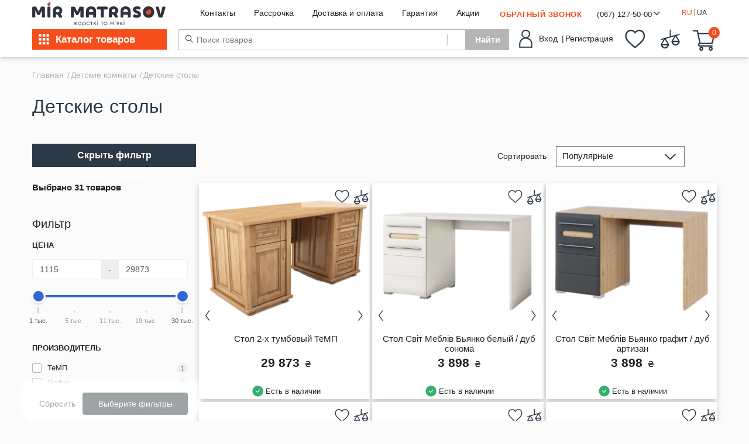

--- FILE ---
content_type: text/html; charset=utf-8
request_url: https://mirmatrasov.com/detskie-komnaty/detskie-stoly
body_size: 59769
content:
<!DOCTYPE html>
<!--[if IE]><![endif]
<!--[if IE 8 ]><html dir="ltr" lang="ru" class="ie8"><![endif]-->
<!--[if IE 9 ]><html dir="ltr" lang="ru" class="ie9"><![endif]-->
<!--[if (gt IE 9)|!(IE)]><!-->
    <html dir="ltr" lang="ru"> <!--<![endif]-->
    <head>
        <meta charset="UTF-8" />
        <meta name="viewport" content="width=device-width, initial-scale=1, maximum-scale=1, user-scalable=no">
        <meta http-equiv="X-UA-Compatible" content="IE=edge">
        <meta http-equiv="Cache-Control" content="no-cache">
        <link rel="shortcut icon" href="catalog/view/theme/mirmatrasov/image/favicon.png" type="image/png">
        <title>
            Детский стол для детской комнаты в Днепре, Украина
        </title>
        <base href="https://mirmatrasov.com/" />
                    <meta name="description" content="Купить детский стол недорого в Днепре, Киеве, Харькове, Одессе. ⏩ Бесплатная доставка по Украине. ✔️ Лучшие производители. Приятная цена. Реальные отзывы ⚡" />
                            <meta name="keywords" content="Детские столы" />
                <link rel="stylesheet" href="catalog/view/theme/mirmatrasov/fonts/Panton/panton.css" >
        <link rel="stylesheet" href="catalog/view/theme/mirmatrasov/fonts/OpenSans/stylesheet.css" >
        <link rel="stylesheet" href="catalog/view/theme/mirmatrasov/stylesheet/bootstrap.css" >
        <link rel="stylesheet" href="catalog/view/theme/mirmatrasov/stylesheet/main.min.css" >
        <link rel="stylesheet" href="catalog/view/theme/mirmatrasov/stylesheet/common.min.css" >
        <link rel="stylesheet" href="catalog/view/javascript/slick/slick.css" >
        <link rel="stylesheet" href="catalog/view/javascript/slick/slick-theme.css" >
        <script src="catalog/view/javascript/jquery/jquery-2.1.1.min.js" type="text/javascript"></script>
        <script src="catalog/view/javascript/jquery-ui.js"></script>
        <script src="https://cdnjs.cloudflare.com/ajax/libs/popper.js/1.12.9/umd/popper.min.js" integrity="sha384-ApNbgh9B+Y1QKtv3Rn7W3mgPxhU9K/ScQsAP7hUibX39j7fakFPskvXusvfa0b4Q" crossorigin="anonymous"></script>
        <script async src="catalog/view/javascript/bootstrap/js/bootstrap.min.js" type="text/javascript"></script>
        <script src="catalog/view/javascript/slick/slick.min.js"></script>
        <script src="catalog/view/theme/mirmatrasov/js/sliders.js" type="text/javascript"></script>
        <link rel="preload" href="catalog/view/theme/mirmatrasov/stylesheet/pages.min.css" as="style">
        <link rel="stylesheet" href="catalog/view/theme/mirmatrasov/stylesheet/jquery.formstyler.css" />
        <link rel="stylesheet" href="catalog/view/theme/mirmatrasov/stylesheet/jquery.formstyler.theme.min.css" />
        <script async src="catalog/view/javascript/jquery/jquery.formstyler.min.js"></script>
                    <script async src="catalog/view/javascript/jquery/swiper/js/swiper.jquery.js" type="text/javascript"></script>
                    <script async src="catalog/view/theme/mirmatrasov/javascript/special_offer.js" type="text/javascript"></script>
                    <script async src="catalog/view/javascript/hpmodel/hpmodel.js" type="text/javascript"></script>
                <script async src="catalog/view/javascript/common.js" type="text/javascript"></script>
                                    <link
            href="https://mirmatrasov.com/detskie-stoly" rel="canonical" />
                                                    <link
            href="https://mirmatrasov.com/detskie-stoly?page=2" rel="next" />
                                                    <link
            href="https://mirmatrasov.com/image/catalog/faviconMM2.png" rel="icon" />
                        
									        	<link rel="alternate" hreflang="ru" href="https://mirmatrasov.com/detskie-komnaty/detskie-stoly" />
    											        	<link rel="alternate" hreflang="uk" href="https://mirmatrasov.com/detskie-komnaty-ua/detskie-stoly-ua" />
    						
        <meta name="google-site-verification" content="aDUoM68lDa2sQ7ABC1KIdOxvoJ7igUu0lBXSNkkCZCU" />
        <!-- Google Tag Manager -->
        <script>(function(w,d,s,l,i){w[l]=w[l]||[];w[l].push({'gtm.start':
new Date().getTime(),event:'gtm.js'});var f=d.getElementsByTagName(s)[0],
j=d.createElement(s),dl=l!='dataLayer'?'&l='+l:'';j.async=true;j.src=
'https://www.googletagmanager.com/gtm.js?id='+i+dl;f.parentNode.insertBefore(j,f);
})(window,document,'script','dataLayer','GTM-MQZT5GX');</script>
    <!-- End Google Tag Manager -->

<style>

#hpmodel .hpmodel-type-select select { display: none; }
.jq-selectbox.form-control { border: none !important; padding: 0 !important; }
.hpm-cat-box { padding: 0 15px; }
.cat-product-thumb:hover .product_bottom { z-index: 4 !important; }

</style>
      

<meta property="og:title" content="Детский стол для детской комнаты в Днепре, Украина" >
<meta property="og:description" content="Купить детский стол недорого в Днепре, Киеве, Харькове, Одессе. ⏩ Бесплатная доставка по Украине. ✔️ Лучшие производители. Приятная цена. Реальные отзывы ⚡" >
<meta property="og:site_name" content="Мир матрасов" >
<meta property="og:image" content="https://mirmatrasov.com/image/cachewebp/catalog/icon-category-2/children'sroom/stol-kid-550x450.webp" >
<meta property="og:image:width" content="550" >
<meta property="og:image:height" content="450" >
<meta property="og:url" content="https://mirmatrasov.com/detskie-stoly" >
                




                                                        
                <script src="catalog/view/javascript/ocdev_smart_cart/jquery.magnific-popup.min.js?v=3.0" type="text/javascript"></script>
        <link href="catalog/view/javascript/ocdev_smart_cart/magnific-popup.css?v=3.0" rel="stylesheet" media="screen" />
        <link rel="stylesheet" type="text/css" href="catalog/view/theme/default/stylesheet/ocdev_smart_cart/stylesheet.css?v=3.0" />
        <script type="text/javascript" src="catalog/view/javascript/ocdev_smart_cart/ocdev_smart_cart.js?v=3.0"></script>
              
    
<link rel="preload" href="https://mirmatrasov.com/image/catalog/Group2856(2).png" as="image">
</head>
    <body>
        <!-- Google Tag Manager (noscript) -->
        <noscript>
            <iframe src="https://www.googletagmanager.com/ns.html?id=GTM-MQZT5GX" height="0" width="0" style="display:none;visibility:hidden"></iframe>
        </noscript>
        <!-- End Google Tag Manager (noscript) -->
        <header id="header">
            <div class="swiper-viewport">
  <div id="banner2" class="swiper-container">
    <div class="swiper-wrapper"></div>
  </div>
</div>

            <div class="container">
                <div class="row hide-sm">
                    <div class="col-md-2 logo_img-block text-center">
                        <div id="logo">
                                                            <div>
                                    <a href="https://mirmatrasov.com/index.php?route=common/home">
                                        <img src="https://mirmatrasov.com/image/catalog/Group2856(2).png" title="Мир матрасов" alt="Мир матрасов" class="logo-header" />
                                    </a>
                                </div>
                                                    </div>
                    </div>
                    <div class="col-md-6 navbar-block">
                        <nav class="nav">
                            <div class="navbar">
                                <div class="dark-theme-switch" data-toggle="modal" data-target="#maintainModal">
                                    <span>
                                        <svg width="18" height="17" viewbox="0 0 18 17" fill="none" xmlns="http://www.w3.org/2000/svg">
                                            <path d="M16.3849 9.92367C15.9574 11.5105 15.0316 12.8948 13.7767 13.877C12.4786 14.8886 10.8607 15.4962 9.11251 15.4962C7.01827 15.4962 5.15559 14.6602 3.78408 13.2887C2.41317 11.9178 1.57656 10.0347 1.57656 7.96025C1.57656 6.24844 2.14611 4.67097 3.11608 3.39551C4.08481 2.15373 5.41773 1.21239 6.94465 0.750795C6.53461 1.28136 6.21969 1.87971 5.99748 2.52614L5.99745 2.52614L5.99568 2.53146C5.7716 3.20368 5.63616 3.94569 5.63616 4.71409C5.63616 6.54307 6.38145 8.21444 7.5788 9.41178C8.77614 10.6091 10.4475 11.3544 12.2765 11.3544C13.0807 11.3544 13.8515 11.2206 14.5624 10.9464C15.2325 10.7019 15.8451 10.3497 16.3849 9.92367Z" stroke="#2C3946" stroke-width="1.2" />
                                        </svg>
                                    </span>
                                    <label class="switch">
                                        <input type="checkbox" checked>
                                        <span class="slider-tema round"></span>
                                    </label>
                                    <span>
                                        <svg width="19" height="19" viewbox="0 0 19 19" fill="none" xmlns="http://www.w3.org/2000/svg">
                                            <path d="M14.6143 9.09614C14.6143 11.8986 12.3424 14.1704 9.53999 14.1704C6.73755 14.1704 4.46572 11.8986 4.46572 9.09614C4.46572 6.2937 6.73755 4.02188 9.53999 4.02188C12.3424 4.02188 14.6143 6.2937 14.6143 9.09614Z" stroke="#B5B5B5" stroke-width="1.2" />
                                            <path d="M9.53907 1.6653C9.35902 1.66551 9.17913 1.67227 8.99974 1.68554C9.0851 1.47752 9.22018 1.27139 9.38078 1.07962C9.4343 1.0157 9.48807 0.956489 9.53976 0.902731C9.59144 0.956485 9.6452 1.01569 9.69872 1.07961C9.85929 1.27137 9.99438 1.4775 10.0798 1.68553C9.90039 1.67227 9.72052 1.66551 9.54049 1.6653L9.53907 1.6653Z" stroke="#B5B5B5" stroke-width="1.2" />
                                            <path d="M9.54021 17.2898C9.48853 17.236 9.43477 17.1769 9.38126 17.1129C9.22066 16.9212 9.08556 16.715 9.00021 16.507C9.17954 16.5202 9.35938 16.527 9.53937 16.5272L9.54087 16.5272C9.72091 16.527 9.90079 16.5202 10.0802 16.507C9.99481 16.715 9.85975 16.9211 9.69918 17.1129C9.64565 17.1768 9.59189 17.236 9.54021 17.2898Z" stroke="#B5B5B5" stroke-width="1.2" />
                                            <path d="M14.795 3.84225L14.7938 3.84104C14.6664 3.714 14.5345 3.59168 14.3983 3.47431C14.6058 3.38761 14.847 3.33738 15.0961 3.31531C15.1791 3.30796 15.259 3.3041 15.3335 3.30262C15.3321 3.37714 15.3282 3.45697 15.3209 3.53996C15.2988 3.78909 15.2486 4.03036 15.1618 4.23782C15.0444 4.10165 14.9221 3.9697 14.795 3.84225Z" stroke="#B5B5B5" stroke-width="1.2" />
                                            <path d="M4.2848 14.35L4.28587 14.351C4.41332 14.4782 4.54527 14.6006 4.68147 14.718C4.47402 14.8047 4.23278 14.855 3.98367 14.877C3.90064 14.8844 3.82076 14.8882 3.74621 14.8897C3.74767 14.8151 3.75152 14.7352 3.75887 14.6522C3.78091 14.4031 3.83114 14.1618 3.9179 13.9544C4.03532 14.0906 4.15769 14.2225 4.2848 14.35ZM3.76951 15.3724C3.76954 15.3726 3.76952 15.3724 3.76945 15.3719L3.76951 15.3724Z" stroke="#B5B5B5" stroke-width="1.2" />
                                            <path d="M16.9706 9.09585C16.9704 8.91592 16.9636 8.73613 16.9504 8.55686C17.1584 8.6422 17.3645 8.77728 17.5563 8.93786C17.6202 8.99136 17.6794 9.0451 17.7331 9.09677C17.6794 9.14847 17.6201 9.20223 17.5562 9.25576C17.3644 9.41635 17.1583 9.55143 16.9504 9.63678C16.9636 9.45736 16.9704 9.27744 16.9706 9.09736L16.9706 9.09585Z" stroke="#B5B5B5" stroke-width="1.2" />
                                            <path d="M1.34664 9.09649C1.40038 9.04483 1.45956 8.9911 1.52344 8.93761C1.71521 8.77704 1.92134 8.64196 2.12938 8.55661C2.11613 8.73594 2.10937 8.91577 2.10915 9.09577L2.10915 9.09725C2.10937 9.27726 2.11612 9.45711 2.12936 9.63645C1.92131 9.55102 1.71518 9.41591 1.52344 9.25536C1.45956 9.20187 1.40038 9.14814 1.34664 9.09649Z" stroke="#B5B5B5" stroke-width="1.2" />
                                            <path d="M14.7938 14.3511L14.7949 14.35C14.922 14.2225 15.0444 14.0906 15.1618 13.9544C15.2486 14.1618 15.2988 14.4031 15.3209 14.6522C15.3282 14.7352 15.3321 14.8151 15.3335 14.8897C15.259 14.8882 15.1791 14.8844 15.0961 14.877C14.8469 14.855 14.6057 14.8047 14.3982 14.718C14.5344 14.6006 14.6663 14.4782 14.7938 14.3511Z" stroke="#B5B5B5" stroke-width="1.2" />
                                            <path d="M4.28592 3.84108L4.28475 3.84225C4.15767 3.9697 4.03532 4.10165 3.91791 4.23782C3.83115 4.03036 3.78092 3.78909 3.75887 3.53996C3.75153 3.45697 3.74768 3.37714 3.74621 3.30262C3.82075 3.3041 3.90059 3.30796 3.98361 3.31531C4.23269 3.33738 4.47392 3.38761 4.68137 3.4743C4.54523 3.59168 4.41332 3.71402 4.28592 3.84108ZM5.07126 3.72537C5.10887 3.76298 5.14415 3.80061 5.17861 3.83964C5.01586 3.97434 4.85936 4.11657 4.70962 4.26591C4.56034 4.41562 4.41815 4.57209 4.28348 4.7348L5.07126 3.72537Z" stroke="#B5B5B5" stroke-width="1.2" />
                                        </svg>
                                    </span>
                                </div>
                                <a class="header_link" href="https://mirmatrasov.com/contact">
                                    Контакты
                                </a>
                                <a class="header_link" href="https://mirmatrasov.com/rassrochka-i-kredit">
                                    Рассрочка
                                </a>
                                <a class="header_link" href="https://mirmatrasov.com/shipping-payment">
                                    Доставка и оплата
                                </a>
                                <a class="header_link" href="https://mirmatrasov.com/guarantee">
                                    Гарантия
                                </a>
                                <a class="header_link header_link-stock" href="https://mirmatrasov.com/index.php?route=information/information&information_id=18">
                                    Акции
                                </a>
                            </div>
                        </div>
                        <div class="col-md-4 header-top-block-end">
                            <ul class="header-menu">
                                                                    <li>
                                        <div id="loadScriptButton" class="callback-request">
                                            Обратный звонок
                                        </div>
                                    </li>
                                                                <li class="dropdown home bttn-phone">
                                    <a class="phone dropdown-toggle" type="button" id="dropdownMenuButton" data-toggle="dropdown" aria-haspopup="true" aria-expanded="false">
                                        (067) 127-50-00
                                                                                                                        										
                                                                                                                        
                                                                                
                                        <span>
                                            <svg class="dropdown-toggle-phone" width="11" height="6" viewbox="0 0 11 6" fill="none" xmlns="http://www.w3.org/2000/svg">
                                                <path d="M4.83038 5.78462L0.304679 1.25876C0.0166406 0.970863 0.0166406 0.504084 0.304679 0.216325C0.592461 -0.0714578 1.05921 -0.0714578 1.34697 0.216325L5.35153 4.22101L9.35595 0.216442C9.64384 -0.071341 10.1106 -0.071341 10.3983 0.216442C10.6862 0.504224 10.6862 0.97098 10.3983 1.25888L5.87256 5.78473C5.7286 5.92862 5.54012 6.00049 5.35155 6.00049C5.16289 6.00049 4.97427 5.92848 4.83038 5.78462Z" fill="#2C3946" />
                                            </svg>
                                        </span>
                                    </a>
                                    <div class="dropdown-menu" aria-labelledby="dropdownMenuButton">
                                        <a class="phone dropdown-item" href="tel:(067) 127-50-00">
                                            <i class="imob imob-kyivstar"></i>
                                            (067) 127-50-00
                                                                                                                                
                                                                                    
                                        </a>
                                        <a class="phone dropdown-item" href="tel:(095) 525-50-40">
                                            <i class="imob imob-vodafone"></i>
                                            (095) 525-50-40
                                                                                                                                
                                                                                    
                                        </a>
                                        <a class="phone dropdown-item" href="tel:(063) 683-81-80">
                                            <i class="imob imob-lifecell"></i>
                                            (063) 683-81-80
                                                                                                                                
                                                                                    
                                        </a>
                                        <div class="dropdown-menu-call">
                                            График работы call-центра Пн-Вс 9:00 - 19:00
                                        </div>
                                    </div>
                                </li>
                                <li>
                                    	<form action="https://mirmatrasov.com/index.php?route=common/language/language" method="post" enctype="multipart/form-data" id="form-language">
		<div class="btn-group">
		 			<span id="click-ru" class="language_ru">RU</span>
			<span class="mobile-sleh">|</span>
			<div class="">
									<input class="language-select" type="checkbox" name="ru-ru" data-id="#bl-2">
									<input class="language-select" type="checkbox" name="ua-uk" data-id="#bl-2">
							</div>
						<span class="language-breake">|</span>
			<span id="click-ua" class="language_ua">UA</span>
		</div>
		<input type="hidden" name="code" value=""/>
		<input type="hidden" name="redirect" value="https://mirmatrasov.com/detskie-komnaty/detskie-stoly"/>
	</form>


<script>
	function readCookie(name) {

	var name_cook = name+"=";
	var spl = document.cookie.split(";");
	
	for(var i=0; i<spl.length; i++) {
	
		var c = spl[i];
		
		while(c.charAt(0) == " ") {
		
			c = c.substring(1, c.length);
			
		}
		
		if(c.indexOf(name_cook) == 0) {
			
			return c.substring(name_cook.length, c.length);
			
		}
		
	}
	
	return null;
	
}
var value_cookie = readCookie("language");
if(value_cookie == "ru-ru") {
	$('.language_ru').addClass('checked-leng')
}else $('.language_ua').addClass('checked-leng')


	$('#click-ru').on('click', function() {
		$('input[name="ru-ru"]').trigger('click')
		$('.language_ru').addClass('checked-leng')
		$('.language_ua').removeClass('checked-leng')
		
	})
	$('#click-ua').on('click', function() {
		$('input[name="ua-uk"]').trigger('click')
		$('.language_ua').addClass('checked-leng')
		$('.language_ru').removeClass('checked-leng')
	})
	var userLang = navigator.language || navigator.userLanguage; 
</script>
                                </li>
                            </ul>
                        </div>
                    </div>
                    <div class="row header-bottom-line-group">
                        <div class="col-sm-2 col-md-5 col-lg-2 header-menu-button-block">
                            	<div class="dropdown show">
		<button class="bttn bttn-primary header-menu-button dropdown-toggle" type="button" data-toggle="dropdown">
		<svg class="menu-button-desctop" width="19" height="19" viewBox="0 0 19 19" fill="none" xmlns="http://www.w3.org/2000/svg">
<rect x="0.0498047" y="0.309082" width="4.5" height="4.5" fill="white"/>
<rect x="0.0498047" y="7.05908" width="4.5" height="4.5" fill="white"/>
<rect x="0.0498047" y="13.8091" width="4.5" height="4.5" fill="white"/>
<rect x="6.7998" y="0.309082" width="4.5" height="4.5" fill="white"/>
<rect x="6.7998" y="7.05908" width="4.5" height="4.5" fill="white"/>
<rect x="6.7998" y="13.8091" width="4.5" height="4.5" fill="white"/>
<rect x="13.5498" y="0.309082" width="4.5" height="4.5" fill="white"/>
<rect x="13.5498" y="7.05908" width="4.5" height="4.5" fill="white"/>
<rect x="13.5498" y="13.8091" width="4.5" height="4.5" fill="white"/>
</svg>
			<svg class="menu-button-mobile menu-button-desctop" width="33" height="25" viewBox="0 0 24 25" fill="none" xmlns="http://www.w3.org/2000/svg">
<rect y="0.966797" width="33" height="5" fill="#F54E1A"/>
<rect y="10.4668" width="33" height="5" fill="#F54E1A"/>
<rect y="19.9668" width="33" height="5" fill="#F54E1A"/>
</svg>
			<span class="hide-sm">Каталог товаров</span>
		</button>
		
		<ul class="mm_drop dropdown-menu dropdown-menu-home" x-placement="left-start">
			<li class="hide-md hide-lg sm-menu-header">
        	<div class="sm-menu-header-top">
			<a href="https://mirmatrasov.com/index.php?route=common/home">
				<img class="logo-dark" loading="lazy" src="/catalog/view/theme/mirmatrasov/image/MM.svg" alt="logo">
				</a>
				<div class="lang-mobile">
				<div class="lang-mobile-check">
					<form action="https://mirmatrasov.com/index.php?route=common/language/language" method="post" enctype="multipart/form-data" id="form-language">
		<div class="btn-group">
		 			<span id="click-ru" class="language_ru">RU</span>
			<span class="mobile-sleh">|</span>
			<div class="">
									<input class="language-select" type="checkbox" name="ru-ru" data-id="#bl-2">
									<input class="language-select" type="checkbox" name="ua-uk" data-id="#bl-2">
							</div>
						<span class="language-breake">|</span>
			<span id="click-ua" class="language_ua">UA</span>
		</div>
		<input type="hidden" name="code" value=""/>
		<input type="hidden" name="redirect" value="https://mirmatrasov.com/detskie-komnaty/detskie-stoly"/>
	</form>


<script>
	function readCookie(name) {

	var name_cook = name+"=";
	var spl = document.cookie.split(";");
	
	for(var i=0; i<spl.length; i++) {
	
		var c = spl[i];
		
		while(c.charAt(0) == " ") {
		
			c = c.substring(1, c.length);
			
		}
		
		if(c.indexOf(name_cook) == 0) {
			
			return c.substring(name_cook.length, c.length);
			
		}
		
	}
	
	return null;
	
}
var value_cookie = readCookie("language");
if(value_cookie == "ru-ru") {
	$('.language_ru').addClass('checked-leng')
}else $('.language_ua').addClass('checked-leng')


	$('#click-ru').on('click', function() {
		$('input[name="ru-ru"]').trigger('click')
		$('.language_ru').addClass('checked-leng')
		$('.language_ua').removeClass('checked-leng')
		
	})
	$('#click-ua').on('click', function() {
		$('input[name="ua-uk"]').trigger('click')
		$('.language_ua').addClass('checked-leng')
		$('.language_ru').removeClass('checked-leng')
	})
	var userLang = navigator.language || navigator.userLanguage; 
</script>
				</div>
				<div class="lang-mobile-close-svg">
					<svg width="20" height="20" viewBox="0 0 16 16" fill="none" xmlns="http://www.w3.org/2000/svg">
<mask id="path-1-outside-1" maskUnits="userSpaceOnUse" x="-0.267578" y="0" width="16" height="16" fill="black">
<rect fill="white" x="-0.267578" width="16" height="16"/>
<path d="M8.97091 8.00015L14.4765 2.49459C14.8185 2.15283 14.8185 1.5983 14.4765 1.25654C14.1344 0.914486 13.5805 0.914486 13.2384 1.25654L7.73286 6.7621L2.22701 1.25654C1.88496 0.914486 1.33102 0.914486 0.988963 1.25654C0.646908 1.5983 0.646908 2.15283 0.988963 2.49459L6.49481 8.00015L0.988963 13.5057C0.646908 13.8475 0.646908 14.402 0.988963 14.7438C1.15999 14.9145 1.38413 15 1.60799 15C1.83184 15 2.05598 14.9145 2.22701 14.7435L7.73286 9.2379L13.2384 14.7435C13.4094 14.9145 13.6336 15 13.8574 15C14.0813 15 14.3054 14.9145 14.4765 14.7435C14.8185 14.4017 14.8185 13.8472 14.4765 13.5054L8.97091 8.00015Z"/>
</mask>
<path d="M8.97091 8.00015L14.4765 2.49459C14.8185 2.15283 14.8185 1.5983 14.4765 1.25654C14.1344 0.914486 13.5805 0.914486 13.2384 1.25654L7.73286 6.7621L2.22701 1.25654C1.88496 0.914486 1.33102 0.914486 0.988963 1.25654C0.646908 1.5983 0.646908 2.15283 0.988963 2.49459L6.49481 8.00015L0.988963 13.5057C0.646908 13.8475 0.646908 14.402 0.988963 14.7438C1.15999 14.9145 1.38413 15 1.60799 15C1.83184 15 2.05598 14.9145 2.22701 14.7435L7.73286 9.2379L13.2384 14.7435C13.4094 14.9145 13.6336 15 13.8574 15C14.0813 15 14.3054 14.9145 14.4765 14.7435C14.8185 14.4017 14.8185 13.8472 14.4765 13.5054L8.97091 8.00015Z" fill="white"/>
<path d="M8.97091 8.00015L14.4765 2.49459C14.8185 2.15283 14.8185 1.5983 14.4765 1.25654C14.1344 0.914486 13.5805 0.914486 13.2384 1.25654L7.73286 6.7621L2.22701 1.25654C1.88496 0.914486 1.33102 0.914486 0.988963 1.25654C0.646908 1.5983 0.646908 2.15283 0.988963 2.49459L6.49481 8.00015L0.988963 13.5057C0.646908 13.8475 0.646908 14.402 0.988963 14.7438C1.15999 14.9145 1.38413 15 1.60799 15C1.83184 15 2.05598 14.9145 2.22701 14.7435L7.73286 9.2379L13.2384 14.7435C13.4094 14.9145 13.6336 15 13.8574 15C14.0813 15 14.3054 14.9145 14.4765 14.7435C14.8185 14.4017 14.8185 13.8472 14.4765 13.5054L8.97091 8.00015Z" stroke="white" mask="url(#path-1-outside-1)"/>
</svg>
</div>
				</div>
			</div>
			<div class="sm-menu-header-bottom">
				<div class="sm-menu-header-login">
				<a href="https://mirmatrasov.com/index.php?route=account/account" title="Личный кабинет" class="sm-menu-header-login-link">
						<span>
						<svg width="18" height="24" viewBox="0 0 18 24" fill="none" xmlns="http://www.w3.org/2000/svg">
<circle cx="9.14864" cy="5.71505" r="5.21505" stroke="white"/>
<mask id="path-2-inside-1" fill="white">
<path d="M0.457031 19.1429C0.457031 14.3426 4.34843 10.4512 9.14872 10.4512C13.949 10.4512 17.8404 14.3426 17.8404 19.1429V23.9996H0.457031V19.1429Z"/>
</mask>
<path d="M0.457031 19.1429C0.457031 14.3426 4.34843 10.4512 9.14872 10.4512C13.949 10.4512 17.8404 14.3426 17.8404 19.1429V23.9996H0.457031V19.1429Z" stroke="white" stroke-width="2" mask="url(#path-2-inside-1)"/>
</svg>
</span>
						Вход | Регистрация
					</a>
				</div>
				<div class="">
					<a class="header-menu_link header-menu_link-wishlist-white " href="https://mirmatrasov.com/wishlist" id="wishlist-total" data-toggle="tooltip" title="%s">
<svg width="25" height="23" viewBox="0 0 25 23" fill="none" xmlns="http://www.w3.org/2000/svg">
<mask id="path-1-inside-1" fill="white">
<path d="M22.1488 2.77582C20.9064 1.39894 19.2017 0.640625 17.3483 0.640625C15.963 0.640625 14.6942 1.08817 13.5773 1.97072C13.0137 2.41621 12.503 2.96123 12.0527 3.59738C11.6027 2.96142 11.0918 2.41621 10.528 1.97072C9.41125 1.08817 8.14252 0.640625 6.75714 0.640625C4.90375 0.640625 3.19885 1.39894 1.95648 2.77582C0.728943 4.1366 0.0527344 5.99563 0.0527344 8.01071C0.0527344 10.0847 0.809143 11.9832 2.43311 13.9856C3.88586 15.7767 5.97382 17.5949 8.39172 19.7004C9.21735 20.4194 10.1532 21.2344 11.1249 22.1026C11.3817 22.3323 11.7111 22.4588 12.0527 22.4588C12.3942 22.4588 12.7238 22.3323 12.9802 22.1029C13.9519 21.2346 14.8883 20.4192 15.7143 19.6998C18.1318 17.5948 20.2198 15.7767 21.6725 13.9854C23.2965 11.9832 24.0527 10.0847 24.0527 8.01052C24.0527 5.99563 23.3765 4.1366 22.1488 2.77582Z"/>
</mask>
<path d="M22.1488 2.77582C20.9064 1.39894 19.2017 0.640625 17.3483 0.640625C15.963 0.640625 14.6942 1.08817 13.5773 1.97072C13.0137 2.41621 12.503 2.96123 12.0527 3.59738C11.6027 2.96142 11.0918 2.41621 10.528 1.97072C9.41125 1.08817 8.14252 0.640625 6.75714 0.640625C4.90375 0.640625 3.19885 1.39894 1.95648 2.77582C0.728943 4.1366 0.0527344 5.99563 0.0527344 8.01071C0.0527344 10.0847 0.809143 11.9832 2.43311 13.9856C3.88586 15.7767 5.97382 17.5949 8.39172 19.7004C9.21735 20.4194 10.1532 21.2344 11.1249 22.1026C11.3817 22.3323 11.7111 22.4588 12.0527 22.4588C12.3942 22.4588 12.7238 22.3323 12.9802 22.1029C13.9519 21.2346 14.8883 20.4192 15.7143 19.6998C18.1318 17.5948 20.2198 15.7767 21.6725 13.9854C23.2965 11.9832 24.0527 10.0847 24.0527 8.01052C24.0527 5.99563 23.3765 4.1366 22.1488 2.77582Z" stroke="white" stroke-width="2.8" mask="url(#path-1-inside-1)"/>
</svg>
					</a>
					<a class="header-menu_link header-menu_link-compare-white" href="index.php?route=product/compare" id="compare-total" data-toggle="tooltip" title="Сравнение товаров">
<svg width="25" height="24" viewBox="0 0 25 24" fill="none" xmlns="http://www.w3.org/2000/svg">
<path d="M19.5152 7.60528L20.148 7.4295L23.7769 6.42154L23.9107 6.9033L23.7769 6.42153C23.8849 6.39153 23.9482 6.27959 23.9182 6.17139C23.8881 6.06329 23.7762 6.00003 23.6681 6.03006L23.6681 6.03007L19.1572 7.28305C19.1561 7.28336 19.155 7.28365 19.1539 7.28395L13.2627 8.92038L12.6289 9.09643V8.43862V0.703136C12.6289 0.590952 12.5379 0.5 12.4257 0.5C12.3136 0.5 12.2226 0.590952 12.2226 0.703136V8.82928V9.20932L11.8564 9.31104L5.60505 11.0475C5.60238 11.0483 5.59994 11.049 5.59778 11.0496L1.07474 12.3059C1.07474 12.3059 1.07473 12.3059 1.07473 12.3059C0.966731 12.3359 0.903359 12.4479 0.933347 12.5561L19.5152 7.60528ZM19.5152 7.60528L19.8531 8.16849M19.5152 7.60528L19.8531 8.16849M19.8531 8.16849L23.8965 14.9082L23.8966 14.9083C23.9155 14.9397 23.9254 14.9757 23.9254 15.0123V15.0127C23.9254 16.2748 23.435 17.4589 22.5425 18.3515C21.6499 19.244 20.4658 19.7345 19.2036 19.7345C16.6005 19.7345 14.4819 17.6159 14.4819 15.0128C14.4819 14.9761 14.4919 14.9399 14.511 14.9081L18.1232 8.88724L18.7677 7.81296L17.5606 8.14825L6.59198 11.195L5.95915 11.3708L6.29704 11.934L10.3405 18.6738L10.3406 18.6738C10.3595 18.7054 10.3695 18.7415 10.3695 18.7783C10.3695 21.3814 8.25092 23.5 5.64772 23.5C3.04461 23.5 0.92599 21.3814 0.92599 18.7783C0.92599 18.7415 0.936018 18.7053 0.954911 18.6738L0.954922 18.6738L4.5672 12.6527L5.2117 11.5784L4.00462 11.9137L1.1834 12.6974L1.18333 12.6974M19.8531 8.16849L1.18333 12.6974M1.18333 12.6974C1.16449 12.7026 1.14618 12.7049 1.12869 12.7049C1.03942 12.7049 0.958145 12.6452 0.933367 12.5561L1.18333 12.6974ZM5.58775 11.0521L5.58776 11.0522C5.58464 11.0529 5.58022 11.054 5.58314 11.0533L5.58775 11.0521ZM8.9247 18.5751H9.80776L9.35346 17.8179L6.07652 12.3559L5.64776 11.6412L5.21901 12.3559L1.94217 17.8179L1.48788 18.5751H2.37093H8.9247ZM15.4981 14.0523L15.0438 14.8096H15.9268H22.4807H23.3637L22.9094 14.0523L19.6325 8.59042L19.2037 7.87578L18.775 8.59042L15.4981 14.0523Z" stroke="white"/>
</svg>
					</a>
				</div>
			</div>

        	</li>
																		<li class="mm_item">
								<div class="mm_menu_children-text mm_menu_children-show" id="mm_menu_children-show">
								<a href="https://mirmatrasov.com/novogodnyaya-rasprodazha">
								<div>
									Новогодняя распродажа
									</div>
									</a>								
									<div class="show-mobile-show hide-mobile">
									<svg class="hide-sm hide-sm-mobile hide-sm-mobile-new"  id="hide-sm-mobile" width="5" height="12" viewBox="0 0 5 12" fill="none" xmlns="http://www.w3.org/2000/svg">
										<path d="M0.417293 11.003L0.539309 10.9164L0.417293 11.003C0.476894 11.087 0.570512 11.15 0.68094 11.15C0.788382 11.15 0.883335 11.0919 0.945278 11.002L4.29267 6.28676C4.29282 6.28655 4.29297 6.28634 4.29312 6.28613C4.3543 6.20125 4.38022 6.09679 4.38047 6.00012C4.38072 5.90325 4.35522 5.79873 4.29494 5.71382L0.946074 0.996472C0.884575 0.909842 0.791204 0.85 0.681684 0.85C0.572163 0.85 0.478792 0.909842 0.417293 0.996472C0.356721 1.0818 0.330469 1.18592 0.330469 1.28344C0.330469 1.38096 0.356721 1.48508 0.417293 1.57041L3.5617 5.99974L0.417293 10.4291C0.356721 10.5144 0.330469 10.6185 0.330469 10.716C0.330469 10.8136 0.356721 10.9177 0.417293 11.003Z" fill="#2C3946" stroke="#2C3946" stroke-width="0.3"/>
									</svg>
								</div>
								<svg class="svg-desctop svg-desctop-test"  id="hide-sm-mobile-1" width="5" height="12" viewBox="0 0 5 12" fill="none" xmlns="http://www.w3.org/2000/svg">
										<path d="M0.417293 11.003L0.539309 10.9164L0.417293 11.003C0.476894 11.087 0.570512 11.15 0.68094 11.15C0.788382 11.15 0.883335 11.0919 0.945278 11.002L4.29267 6.28676C4.29282 6.28655 4.29297 6.28634 4.29312 6.28613C4.3543 6.20125 4.38022 6.09679 4.38047 6.00012C4.38072 5.90325 4.35522 5.79873 4.29494 5.71382L0.946074 0.996472C0.884575 0.909842 0.791204 0.85 0.681684 0.85C0.572163 0.85 0.478792 0.909842 0.417293 0.996472C0.356721 1.0818 0.330469 1.18592 0.330469 1.28344C0.330469 1.38096 0.356721 1.48508 0.417293 1.57041L3.5617 5.99974L0.417293 10.4291C0.356721 10.5144 0.330469 10.6185 0.330469 10.716C0.330469 10.8136 0.356721 10.9177 0.417293 11.003Z" fill="#2C3946" stroke="#2C3946" stroke-width="0.3"/>
									</svg>
								</div>
								<div class="show-mobile show-mobile-close hide-sm-mobile hide-sm">
								<svg id="hide-sm-mobile-3" width="15" height="15" viewBox="0 0 15 15" fill="none" xmlns="http://www.w3.org/2000/svg">
<rect width="1.88562" height="17.9134" transform="matrix(-0.707107 -0.707107 -0.707107 0.707107 14.6729 2.1875)" fill="#F54E1A"/>
<rect x="0.672852" y="2.1875" width="1.88562" height="17.9134" transform="rotate(-45 0.672852 2.1875)" fill="#F54E1A"/>
</svg>

								</div>
							<div class="mm_submenu hide-sm show-mobile">
								<div class="mm_submenu-content">
																			<ul class="mm_submenu-subcats" id="mm_submenu-subcats">
																							<div>
													<div class="mm_menu_children-2" style="padding-top:5px">
														<a href="https://mirmatrasov.com/novogodnyaya-rasprodazha/bezpruzhinn-matraciг-нг">Беспружинные матрасы</a>
													</div>
																									</div>
																							<div>
													<div class="mm_menu_children-2" style="padding-top:5px">
														<a href="https://mirmatrasov.com/novogodnyaya-rasprodazha/pruzhinnye-matrasyпр">Пружинные матрасы</a>
													</div>
																									</div>
																							<div>
													<div class="mm_menu_children-2" style="padding-top:5px">
														<a href="https://mirmatrasov.com/novogodnyaya-rasprodazha/tonkie-matrasy-topperyтоп">Тонкие матрасы топперы</a>
													</div>
																									</div>
																							<div>
													<div class="mm_menu_children-2" style="padding-top:5px">
														<a href="https://mirmatrasov.com/novogodnyaya-rasprodazha/krovati-кровати">Кровати</a>
													</div>
																									</div>
																							<div>
													<div class="mm_menu_children-2" style="padding-top:5px">
														<a href="https://mirmatrasov.com/novogodnyaya-rasprodazha/podushkiпод">Подушки</a>
													</div>
																									</div>
																							<div>
													<div class="mm_menu_children-2" style="padding-top:5px">
														<a href="https://mirmatrasov.com/novogodnyaya-rasprodazha/odeyalaо">Одеяла</a>
													</div>
																									</div>
																							<div>
													<div class="mm_menu_children-2" style="padding-top:5px">
														<a href="https://mirmatrasov.com/novogodnyaya-rasprodazha/namatrasnikiн">Наматрасники</a>
													</div>
																									</div>
																							<div>
													<div class="mm_menu_children-2" style="padding-top:5px">
														<a href="https://mirmatrasov.com/novogodnyaya-rasprodazha/divaniд">Дивани</a>
													</div>
																									</div>
																							<div>
													<div class="mm_menu_children-2" style="padding-top:5px">
														<a href="https://mirmatrasov.com/novogodnyaya-rasprodazha/stuljyaс">Стулья</a>
													</div>
																									</div>
																							<div>
													<div class="mm_menu_children-2" style="padding-top:5px">
														<a href="https://mirmatrasov.com/novogodnyaya-rasprodazha/komodyк">Комоды</a>
													</div>
																									</div>
																							<div>
													<div class="mm_menu_children-2" style="padding-top:5px">
														<a href="https://mirmatrasov.com/novogodnyaya-rasprodazha/prikrovatnye-tumbochkiпт">Прикроватные тумбочки</a>
													</div>
																									</div>
																					</ul>
										<div class="mm_cat-image">
											<a href="https://mirmatrasov.com/novogodnyaya-rasprodazha" class="cat-image-style">
												<img loading="lazy" src="" alt="" class="cat-image2">
											</a>
										</div>
									

									

									<a href="https://mirmatrasov.com/novogodnyaya-rasprodazha">
										<div class="manufacturers-all">Смотреть все
											<svg width="7" height="12" viewbox="0 0 7 12" fill="none" xmlns="http://www.w3.org/2000/svg">
												<path d="M5.72554 5.28993L1.26038 0.572579C1.05663 0.357318 0.722133 0.357318 0.51838 0.572579C0.321998 0.780052 0.321998 1.10909 0.51838 1.31657L4.63044 5.66087L0.51838 10.0052C0.321998 10.2127 0.321998 10.5417 0.51838 10.7492C0.615384 10.8516 0.749701 10.9111 0.888388 10.9111C1.02197 10.9111 1.15876 10.8574 1.25975 10.7477L5.72191 6.03354C5.72224 6.0332 5.72256 6.03287 5.72288 6.03254C5.92027 5.82685 5.91984 5.49519 5.72554 5.28993Z" fill="#F54E1A" stroke="#F54E1A" stroke-width="0.5"/>
											</svg>
										</div>
									</a>
																	</div>
							</div>
							<svg class="bottom-menu" width="15" height="7" viewBox="0 0 15 7" fill="none" xmlns="http://www.w3.org/2000/svg">
							<path d="M7.79951 6.44564L14.4038 1.75722C14.5126 1.67995 14.5836 1.56605 14.5836 1.436C14.5836 1.30595 14.5126 1.19204 14.4038 1.11478C14.2963 1.03843 14.1632 1.0043 14.0368 1.0043C13.9103 1.0043 13.7773 1.03843 13.6698 1.11478L7.43396 5.5416L1.19816 1.11478C1.09062 1.03843 0.957582 1.0043 0.831141 1.0043C0.7047 1.0043 0.571658 1.03843 0.464121 1.11478C0.35837 1.18985 0.283594 1.30429 0.283594 1.43496C0.283594 1.56266 0.352596 1.67844 0.465108 1.75584L7.06731 6.44277C7.06751 6.44291 7.06771 6.44306 7.06791 6.44321C7.17461 6.52017 7.30799 6.55397 7.43357 6.55429C7.55937 6.55462 7.69281 6.52139 7.79951 6.44564Z" fill="#F54E1A" stroke="#F54E1A" stroke-width="0.3"/>
							</svg>
						</li>
											<li class="mm_item">
								<div class="mm_menu_children-text mm_menu_children-show" id="mm_menu_children-show">
								<a href="https://mirmatrasov.com/matrasy">
								<div>
									Матрасы
									</div>
									</a>								
									<div class="show-mobile-show hide-mobile">
									<svg class="hide-sm hide-sm-mobile hide-sm-mobile-new"  id="hide-sm-mobile" width="5" height="12" viewBox="0 0 5 12" fill="none" xmlns="http://www.w3.org/2000/svg">
										<path d="M0.417293 11.003L0.539309 10.9164L0.417293 11.003C0.476894 11.087 0.570512 11.15 0.68094 11.15C0.788382 11.15 0.883335 11.0919 0.945278 11.002L4.29267 6.28676C4.29282 6.28655 4.29297 6.28634 4.29312 6.28613C4.3543 6.20125 4.38022 6.09679 4.38047 6.00012C4.38072 5.90325 4.35522 5.79873 4.29494 5.71382L0.946074 0.996472C0.884575 0.909842 0.791204 0.85 0.681684 0.85C0.572163 0.85 0.478792 0.909842 0.417293 0.996472C0.356721 1.0818 0.330469 1.18592 0.330469 1.28344C0.330469 1.38096 0.356721 1.48508 0.417293 1.57041L3.5617 5.99974L0.417293 10.4291C0.356721 10.5144 0.330469 10.6185 0.330469 10.716C0.330469 10.8136 0.356721 10.9177 0.417293 11.003Z" fill="#2C3946" stroke="#2C3946" stroke-width="0.3"/>
									</svg>
								</div>
								<svg class="svg-desctop svg-desctop-test"  id="hide-sm-mobile-1" width="5" height="12" viewBox="0 0 5 12" fill="none" xmlns="http://www.w3.org/2000/svg">
										<path d="M0.417293 11.003L0.539309 10.9164L0.417293 11.003C0.476894 11.087 0.570512 11.15 0.68094 11.15C0.788382 11.15 0.883335 11.0919 0.945278 11.002L4.29267 6.28676C4.29282 6.28655 4.29297 6.28634 4.29312 6.28613C4.3543 6.20125 4.38022 6.09679 4.38047 6.00012C4.38072 5.90325 4.35522 5.79873 4.29494 5.71382L0.946074 0.996472C0.884575 0.909842 0.791204 0.85 0.681684 0.85C0.572163 0.85 0.478792 0.909842 0.417293 0.996472C0.356721 1.0818 0.330469 1.18592 0.330469 1.28344C0.330469 1.38096 0.356721 1.48508 0.417293 1.57041L3.5617 5.99974L0.417293 10.4291C0.356721 10.5144 0.330469 10.6185 0.330469 10.716C0.330469 10.8136 0.356721 10.9177 0.417293 11.003Z" fill="#2C3946" stroke="#2C3946" stroke-width="0.3"/>
									</svg>
								</div>
								<div class="show-mobile show-mobile-close hide-sm-mobile hide-sm">
								<svg id="hide-sm-mobile-3" width="15" height="15" viewBox="0 0 15 15" fill="none" xmlns="http://www.w3.org/2000/svg">
<rect width="1.88562" height="17.9134" transform="matrix(-0.707107 -0.707107 -0.707107 0.707107 14.6729 2.1875)" fill="#F54E1A"/>
<rect x="0.672852" y="2.1875" width="1.88562" height="17.9134" transform="rotate(-45 0.672852 2.1875)" fill="#F54E1A"/>
</svg>

								</div>
							<div class="mm_submenu hide-sm show-mobile">
								<div class="mm_submenu-content">
																			<ul class="mm_submenu-subcats" id="mm_submenu-subcats">
																							<div>
													<div class="mm_menu_children-2" style="padding-top:5px">
														<a href="https://mirmatrasov.com/matrasy/bespruzhinnye-matrasy">Беспружинные матрасы</a>
													</div>
																																										<div class="mm_menu_children-3">
																<a href="https://mirmatrasov.com/s-naturalnym-lateksom">С  кокосовой койрой</a>
															</div>
																													<div class="mm_menu_children-3">
																<a href="https://mirmatrasov.com/v-vakuumnoj-upakovke">В вакуумной упаковке</a>
															</div>
																													<div class="mm_menu_children-3">
																<a href="https://mirmatrasov.com/seriya-balance-komfortnye">Серия BALANCE-комфортные</a>
															</div>
																													<div class="mm_menu_children-3">
																<a href="https://mirmatrasov.com/s-penoj-memory">С пеной Memory</a>
															</div>
																																							</div>
																							<div>
													<div class="mm_menu_children-2" style="padding-top:5px">
														<a href="https://mirmatrasov.com/matrasy/matrasy-na-divan">Тонкие матрасы на диван</a>
													</div>
																																										<div class="mm_menu_children-3">
																<a href="https://mirmatrasov.com/v-vakuumnoj-upakovke-1">В вакуумной упаковке</a>
															</div>
																													<div class="mm_menu_children-3">
																<a href="https://mirmatrasov.com/s-kokosovoj-kojroj">С кокосовой койрой</a>
															</div>
																													<div class="mm_menu_children-3">
																<a href="https://mirmatrasov.com/s-termovojlokom">С термовойлоком</a>
															</div>
																													<div class="mm_menu_children-3">
																<a href="https://mirmatrasov.com/s-ortopedicheskim-effektom"> С ортопедическим эффектом</a>
															</div>
																													<div class="mm_menu_children-3">
																<a href="https://mirmatrasov.com/topper-tonkij-matras">Серия TOPPER-тонкие матрасы</a>
															</div>
																																							</div>
																							<div>
													<div class="mm_menu_children-2" style="padding-top:5px">
														<a href="https://mirmatrasov.com/matrasy/pruzhinnye-matrasy">Пружинные матрасы</a>
													</div>
																																										<div class="mm_menu_children-3">
																<a href="https://mirmatrasov.com/v-vakuumnoj-upakovke.ru">В вакуумной упаковке</a>
															</div>
																													<div class="mm_menu_children-3">
																<a href="https://mirmatrasov.com/pruzhiny">С пружинами Bonnel</a>
															</div>
																													<div class="mm_menu_children-3">
																<a href="https://mirmatrasov.com/pruzhiny-pocket-spring">С пружинами Pocket Spring</a>
															</div>
																													<div class="mm_menu_children-3">
																<a href="https://mirmatrasov.com/s-pruzhinami-micropocket">С пружинами Micropocket</a>
															</div>
																													<div class="mm_menu_children-3">
																<a href="https://mirmatrasov.com/na-dvojnom-pruzhinnom-bloke">C двойным пружинным блоком</a>
															</div>
																													<div class="mm_menu_children-3">
																<a href="https://mirmatrasov.com/seriya-balance">Серия BALANCE</a>
															</div>
																																							</div>
																							<div>
													<div class="mm_menu_children-2" style="padding-top:5px">
														<a href="https://mirmatrasov.com/matrasy/matrasy-na-zavisimyh-pruzhinah">Матрасы с зависимыми пружинами</a>
													</div>
																																										<div class="mm_menu_children-3">
																<a href="https://mirmatrasov.com/odnostoronnie">Односторонние </a>
															</div>
																													<div class="mm_menu_children-3">
																<a href="https://mirmatrasov.com/dvuhstoronnie">Двусторонние</a>
															</div>
																													<div class="mm_menu_children-3">
																<a href="https://mirmatrasov.com/usilennye">Усиленные</a>
															</div>
																																							</div>
																							<div>
													<div class="mm_menu_children-2" style="padding-top:5px">
														<a href="https://mirmatrasov.com/matrasy/matrasy-na-nezavisimyh-pruzhinah">Матрасы с независимыми пружинами</a>
													</div>
																																										<div class="mm_menu_children-3">
																<a href="https://mirmatrasov.com/zon-zhestkosti-net">Зон жесткости нет</a>
															</div>
																													<div class="mm_menu_children-3">
																<a href="https://mirmatrasov.com/treh-zonalnye">Трехзональные блоки пружин</a>
															</div>
																													<div class="mm_menu_children-3">
																<a href="https://mirmatrasov.com/pyati-zonalnye">Пятизональные блоки пружин</a>
															</div>
																													<div class="mm_menu_children-3">
																<a href="https://mirmatrasov.com/semi-zonalnye">Семизональные блоки пружин</a>
															</div>
																																							</div>
																							<div>
													<div class="mm_menu_children-2" style="padding-top:5px">
														<a href="https://mirmatrasov.com/matrasy/detskie-matrasy">Детские матрасы</a>
													</div>
																																										<div class="mm_menu_children-3">
																<a href="https://mirmatrasov.com/matrasy-kids-detskie">Для новорожденных</a>
															</div>
																													<div class="mm_menu_children-3">
																<a href="https://mirmatrasov.com/serii-kids-podrostkovye">Для подростков</a>
															</div>
																																							</div>
																							<div>
													<div class="mm_menu_children-2" style="padding-top:5px">
														<a href="https://mirmatrasov.com/matrasy/lateksnye-matrasy">Латексные матрасы</a>
													</div>
																																										<div class="mm_menu_children-3">
																<a href="https://mirmatrasov.com/bezpruzhinnye-matrasy-s-lateksom-">Беспружинные из латекса</a>
															</div>
																													<div class="mm_menu_children-3">
																<a href="https://mirmatrasov.com/pruzhinnye-matrasy-s-lateksom">Пружинные матрасы с латексом</a>
															</div>
																																							</div>
																							<div>
													<div class="mm_menu_children-2" style="padding-top:5px">
														<a href="https://mirmatrasov.com/matrasy/matrasy-s-effektom-pamyati">Матрасы с эффектом памяти</a>
													</div>
																																										<div class="mm_menu_children-3">
																<a href="https://mirmatrasov.com/bez-pruzhin">Безпружинные</a>
															</div>
																													<div class="mm_menu_children-3">
																<a href="https://mirmatrasov.com/s-pruzhinami">С пружинами</a>
															</div>
																													<div class="mm_menu_children-3">
																<a href="https://mirmatrasov.com/tonkie-na-divan">Тонкие на диван</a>
															</div>
																													<div class="mm_menu_children-3">
																<a href="https://mirmatrasov.com/seriya-professional-anatomicheskie">Серия PROFESSIONAL-анатомические</a>
															</div>
																																							</div>
																							<div>
													<div class="mm_menu_children-2" style="padding-top:5px">
														<a href="https://mirmatrasov.com/matrasy/medicinskie-matrasy">Медицинские матрасы</a>
													</div>
																									</div>
																							<div>
													<div class="mm_menu_children-2" style="padding-top:5px">
														<a href="https://mirmatrasov.com/matrasy/matrasy-ekonom-klassa">Бюджетные матрасы  </a>
													</div>
																																										<div class="mm_menu_children-3">
																<a href="https://mirmatrasov.com/бpruzhinnye-matrasy">Пружинные</a>
															</div>
																													<div class="mm_menu_children-3">
																<a href="https://mirmatrasov.com/бbezpruzhinnye">Безпружинные</a>
															</div>
																													<div class="mm_menu_children-3">
																<a href="https://mirmatrasov.com/seriya-start-luchshaya-cena">START-лучшая цена</a>
															</div>
																													<div class="mm_menu_children-3">
																<a href="https://mirmatrasov.com/matrasy-na-karkasnoj-osnove">На каркасной основе</a>
															</div>
																													<div class="mm_menu_children-3">
																<a href="https://mirmatrasov.com/vatnye-matrasy">Ватные матрасы</a>
															</div>
																																							</div>
																							<div>
													<div class="mm_menu_children-2" style="padding-top:5px">
														<a href="https://mirmatrasov.com/matrasy/matrasy-premium-klassa">Матрасы премиум </a>
													</div>
																																										<div class="mm_menu_children-3">
																<a href="https://mirmatrasov.com/importnye-matrasy">Импортные </a>
															</div>
																													<div class="mm_menu_children-3">
																<a href="https://mirmatrasov.com/matrasy-proizvodstva-ukrainy">Производства Украины</a>
															</div>
																													<div class="mm_menu_children-3">
																<a href="https://mirmatrasov.com/matrasy-vysotoj-ot-30-sm">Высотой от 30 см</a>
															</div>
																													<div class="mm_menu_children-3">
																<a href="https://mirmatrasov.com/seriya-relax-superkomfortnye">Серия RELAX-суперкомфортные</a>
															</div>
																																							</div>
																					</ul>
										<div class="mm_cat-image">
											<a href="https://mirmatrasov.com/matrasy" class="cat-image-style">
												<img loading="lazy" src="https://mirmatrasov.com/image/cachewebp/catalog/ImageCategoryMenu/Rectangle5-250x554.webp" alt="https://mirmatrasov.com/image/cachewebp/catalog/ImageCategoryMenu/Rectangle5-250x554.webp" class="cat-image2">
											</a>
										</div>
									

																			<a href="https://mirmatrasov.com/matrasy" class="mm_banner">
											<img loading="lazy" src="https://mirmatrasov.com/image/cachewebp/catalog/Photo-matrasy/mattressbanner-635x60-sleep-fly-emm-635x60.webp" alt="banner" class="menu-banner">
										</a>
									

									<a href="https://mirmatrasov.com/matrasy">
										<div class="manufacturers-all">Смотреть все
											<svg width="7" height="12" viewbox="0 0 7 12" fill="none" xmlns="http://www.w3.org/2000/svg">
												<path d="M5.72554 5.28993L1.26038 0.572579C1.05663 0.357318 0.722133 0.357318 0.51838 0.572579C0.321998 0.780052 0.321998 1.10909 0.51838 1.31657L4.63044 5.66087L0.51838 10.0052C0.321998 10.2127 0.321998 10.5417 0.51838 10.7492C0.615384 10.8516 0.749701 10.9111 0.888388 10.9111C1.02197 10.9111 1.15876 10.8574 1.25975 10.7477L5.72191 6.03354C5.72224 6.0332 5.72256 6.03287 5.72288 6.03254C5.92027 5.82685 5.91984 5.49519 5.72554 5.28993Z" fill="#F54E1A" stroke="#F54E1A" stroke-width="0.5"/>
											</svg>
										</div>
									</a>
																			<ul class="mm_manufs">
																							<li>
													<a href="https://mirmatrasov.com/amf-ru" title="AMF" class="menu-brand"><img loading="lazy" src="https://mirmatrasov.com/image/cache/catalog/manufacturer/915-80x34.gif" alt="AMF"></a>
												</li>
																					</ul>
																	</div>
							</div>
							<svg class="bottom-menu" width="15" height="7" viewBox="0 0 15 7" fill="none" xmlns="http://www.w3.org/2000/svg">
							<path d="M7.79951 6.44564L14.4038 1.75722C14.5126 1.67995 14.5836 1.56605 14.5836 1.436C14.5836 1.30595 14.5126 1.19204 14.4038 1.11478C14.2963 1.03843 14.1632 1.0043 14.0368 1.0043C13.9103 1.0043 13.7773 1.03843 13.6698 1.11478L7.43396 5.5416L1.19816 1.11478C1.09062 1.03843 0.957582 1.0043 0.831141 1.0043C0.7047 1.0043 0.571658 1.03843 0.464121 1.11478C0.35837 1.18985 0.283594 1.30429 0.283594 1.43496C0.283594 1.56266 0.352596 1.67844 0.465108 1.75584L7.06731 6.44277C7.06751 6.44291 7.06771 6.44306 7.06791 6.44321C7.17461 6.52017 7.30799 6.55397 7.43357 6.55429C7.55937 6.55462 7.69281 6.52139 7.79951 6.44564Z" fill="#F54E1A" stroke="#F54E1A" stroke-width="0.3"/>
							</svg>
						</li>
											<li class="mm_item">
								<div class="mm_menu_children-text mm_menu_children-show" id="mm_menu_children-show">
								<a href="https://mirmatrasov.com/krovati">
								<div>
									Кровати
									</div>
									</a>								
									<div class="show-mobile-show hide-mobile">
									<svg class="hide-sm hide-sm-mobile hide-sm-mobile-new"  id="hide-sm-mobile" width="5" height="12" viewBox="0 0 5 12" fill="none" xmlns="http://www.w3.org/2000/svg">
										<path d="M0.417293 11.003L0.539309 10.9164L0.417293 11.003C0.476894 11.087 0.570512 11.15 0.68094 11.15C0.788382 11.15 0.883335 11.0919 0.945278 11.002L4.29267 6.28676C4.29282 6.28655 4.29297 6.28634 4.29312 6.28613C4.3543 6.20125 4.38022 6.09679 4.38047 6.00012C4.38072 5.90325 4.35522 5.79873 4.29494 5.71382L0.946074 0.996472C0.884575 0.909842 0.791204 0.85 0.681684 0.85C0.572163 0.85 0.478792 0.909842 0.417293 0.996472C0.356721 1.0818 0.330469 1.18592 0.330469 1.28344C0.330469 1.38096 0.356721 1.48508 0.417293 1.57041L3.5617 5.99974L0.417293 10.4291C0.356721 10.5144 0.330469 10.6185 0.330469 10.716C0.330469 10.8136 0.356721 10.9177 0.417293 11.003Z" fill="#2C3946" stroke="#2C3946" stroke-width="0.3"/>
									</svg>
								</div>
								<svg class="svg-desctop svg-desctop-test"  id="hide-sm-mobile-1" width="5" height="12" viewBox="0 0 5 12" fill="none" xmlns="http://www.w3.org/2000/svg">
										<path d="M0.417293 11.003L0.539309 10.9164L0.417293 11.003C0.476894 11.087 0.570512 11.15 0.68094 11.15C0.788382 11.15 0.883335 11.0919 0.945278 11.002L4.29267 6.28676C4.29282 6.28655 4.29297 6.28634 4.29312 6.28613C4.3543 6.20125 4.38022 6.09679 4.38047 6.00012C4.38072 5.90325 4.35522 5.79873 4.29494 5.71382L0.946074 0.996472C0.884575 0.909842 0.791204 0.85 0.681684 0.85C0.572163 0.85 0.478792 0.909842 0.417293 0.996472C0.356721 1.0818 0.330469 1.18592 0.330469 1.28344C0.330469 1.38096 0.356721 1.48508 0.417293 1.57041L3.5617 5.99974L0.417293 10.4291C0.356721 10.5144 0.330469 10.6185 0.330469 10.716C0.330469 10.8136 0.356721 10.9177 0.417293 11.003Z" fill="#2C3946" stroke="#2C3946" stroke-width="0.3"/>
									</svg>
								</div>
								<div class="show-mobile show-mobile-close hide-sm-mobile hide-sm">
								<svg id="hide-sm-mobile-3" width="15" height="15" viewBox="0 0 15 15" fill="none" xmlns="http://www.w3.org/2000/svg">
<rect width="1.88562" height="17.9134" transform="matrix(-0.707107 -0.707107 -0.707107 0.707107 14.6729 2.1875)" fill="#F54E1A"/>
<rect x="0.672852" y="2.1875" width="1.88562" height="17.9134" transform="rotate(-45 0.672852 2.1875)" fill="#F54E1A"/>
</svg>

								</div>
							<div class="mm_submenu hide-sm show-mobile">
								<div class="mm_submenu-content">
																			<ul class="mm_submenu-subcats" id="mm_submenu-subcats">
																							<div>
													<div class="mm_menu_children-2" style="padding-top:5px">
														<a href="https://mirmatrasov.com/krovati/myagkie-krovati">Мягкие кровати</a>
													</div>
																																										<div class="mm_menu_children-3">
																<a href="https://mirmatrasov.com/Mond-imygkie-ru">Mondi</a>
															</div>
																													<div class="mm_menu_children-3">
																<a href="https://mirmatrasov.com/Stalliere">Polsterbett</a>
															</div>
																													<div class="mm_menu_children-3">
																<a href="https://mirmatrasov.com/greensofa">Кровать с матрасом  Simple</a>
															</div>
																													<div class="mm_menu_children-3">
																<a href="https://mirmatrasov.com/richman">Richman</a>
															</div>
																													<div class="mm_menu_children-3">
																<a href="https://mirmatrasov.com/dommino">Dommino</a>
															</div>
																													<div class="mm_menu_children-3">
																<a href="https://mirmatrasov.com/miagkie-zlatamebel">Zlatamebel</a>
															</div>
																																							</div>
																							<div>
													<div class="mm_menu_children-2" style="padding-top:5px">
														<a href="https://mirmatrasov.com/krovati/derevyane-krovati">Деревянные кровати</a>
													</div>
																																										<div class="mm_menu_children-3">
																<a href="https://mirmatrasov.com/drimka1">Drimka</a>
															</div>
																													<div class="mm_menu_children-3">
																<a href="https://mirmatrasov.com/homeline">HomeLine</a>
															</div>
																													<div class="mm_menu_children-3">
																<a href="https://mirmatrasov.com/bad-group">Estella</a>
															</div>
																													<div class="mm_menu_children-3">
																<a href="https://mirmatrasov.com/vivaldi">Vivaldi</a>
															</div>
																													<div class="mm_menu_children-3">
																<a href="https://mirmatrasov.com/eliseevskaya-mebel">Елисеевская мебель</a>
															</div>
																																							</div>
																							<div>
													<div class="mm_menu_children-2" style="padding-top:5px">
														<a href="https://mirmatrasov.com/krovati/metallicheskie-krova">Металлические кровати</a>
													</div>
																																										<div class="mm_menu_children-3">
																<a href="https://mirmatrasov.com/tenero">Tenero</a>
															</div>
																													<div class="mm_menu_children-3">
																<a href="https://mirmatrasov.com/metal-designe">Metal-Designe</a>
															</div>
																													<div class="mm_menu_children-3">
																<a href="https://mirmatrasov.com/metakam">Метакам</a>
															</div>
																																							</div>
																							<div>
													<div class="mm_menu_children-2" style="padding-top:5px">
														<a href="https://mirmatrasov.com/krovati/krovati-tahta">Кровать- тахта</a>
													</div>
																																										<div class="mm_menu_children-3">
																<a href="https://mirmatrasov.com/krovatitahtu ">Мягкие</a>
															</div>
																													<div class="mm_menu_children-3">
																<a href="https://mirmatrasov.com/derevynitahtu">Деревянные</a>
															</div>
																													<div class="mm_menu_children-3">
																<a href="https://mirmatrasov.com/metallicheskietah">Металлические</a>
															</div>
																													<div class="mm_menu_children-3">
																<a href="https://mirmatrasov.com/Tdsp-mdf">ДСП\МДФ</a>
															</div>
																													<div class="mm_menu_children-3">
																<a href="https://mirmatrasov.com/Tso-vstroennym-matrasom">Со встроенным матрасом</a>
															</div>
																																							</div>
																							<div>
													<div class="mm_menu_children-2" style="padding-top:5px">
														<a href="https://mirmatrasov.com/krovati/krovati-s-podjemnym-mehanizmom">Кровати с подъёмным механизмом</a>
													</div>
																																										<div class="mm_menu_children-3">
																<a href="https://mirmatrasov.com/PMpolsterbett">Polsterbett</a>
															</div>
																													<div class="mm_menu_children-3">
																<a href="https://mirmatrasov.com/PMmondi">Mondi </a>
															</div>
																													<div class="mm_menu_children-3">
																<a href="https://mirmatrasov.com/pmsimple">Simple</a>
															</div>
																													<div class="mm_menu_children-3">
																<a href="https://mirmatrasov.com/bis-m">Бис-М</a>
															</div>
																													<div class="mm_menu_children-3">
																<a href="https://mirmatrasov.com/novelty">Novelty</a>
															</div>
																													<div class="mm_menu_children-3">
																<a href="https://mirmatrasov.com/zlatamebel">Zlatamebel</a>
															</div>
																																							</div>
																							<div>
													<div class="mm_menu_children-2" style="padding-top:5px">
														<a href="https://mirmatrasov.com/krovati/krovati-iz-mdf-dsp">Кровати из МДФ и ДСП</a>
													</div>
																																										<div class="mm_menu_children-3">
																<a href="https://mirmatrasov.com/miro-mark">MiroMark</a>
															</div>
																													<div class="mm_menu_children-3">
																<a href="https://mirmatrasov.com/mebelservice">MebelService</a>
															</div>
																													<div class="mm_menu_children-3">
																<a href="https://mirmatrasov.com/svt-meblv">Свит-Меблив</a>
															</div>
																													<div class="mm_menu_children-3">
																<a href="https://mirmatrasov.com/feniks-mebel">Феникс мебель</a>
															</div>
																													<div class="mm_menu_children-3">
																<a href="https://mirmatrasov.com/sokme">Сокме</a>
															</div>
																																							</div>
																							<div>
													<div class="mm_menu_children-2" style="padding-top:5px">
														<a href="https://mirmatrasov.com/krovati/dvuspalnye-krovati">Двухспальные кровати</a>
													</div>
																																										<div class="mm_menu_children-3">
																<a href="https://mirmatrasov.com/MiroMark-dvospalni">Miro Mark </a>
															</div>
																													<div class="mm_menu_children-3">
																<a href="https://mirmatrasov.com/Matroluxe-dvospalni">Matroluxe</a>
															</div>
																													<div class="mm_menu_children-3">
																<a href="https://mirmatrasov.com/mondi-dvospalni">Mondi</a>
															</div>
																													<div class="mm_menu_children-3">
																<a href="https://mirmatrasov.com/temp-dvospalni">ТеМП</a>
															</div>
																													<div class="mm_menu_children-3">
																<a href="https://mirmatrasov.com/dkdrimka">Дримка</a>
															</div>
																																							</div>
																							<div>
													<div class="mm_menu_children-2" style="padding-top:5px">
														<a href="https://mirmatrasov.com/krovati/dvuhjyarusnye-krovati">Двухъярусные кровати</a>
													</div>
																																										<div class="mm_menu_children-3">
																<a href="https://mirmatrasov.com/drimka-dvuch">Drimka</a>
															</div>
																													<div class="mm_menu_children-3">
																<a href="https://mirmatrasov.com/opt-torg">Энергия</a>
															</div>
																													<div class="mm_menu_children-3">
																<a href="https://mirmatrasov.com/Olimp-dvych">Олимп</a>
															</div>
																													<div class="mm_menu_children-3">
																<a href="https://mirmatrasov.com/dvtenero"> Tenero </a>
															</div>
																																							</div>
																							<div>
													<div class="mm_menu_children-2" style="padding-top:5px">
														<a href="https://mirmatrasov.com/krovati/odnospalnye-krovati">Односпальные кровати</a>
													</div>
																																										<div class="mm_menu_children-3">
																<a href="https://mirmatrasov.com/tenero-odnospalka">Тенеро</a>
															</div>
																													<div class="mm_menu_children-3">
																<a href="https://mirmatrasov.com/drimka-odnospalka">Дримка</a>
															</div>
																													<div class="mm_menu_children-3">
																<a href="https://mirmatrasov.com/HomeLineodnospalka">HomeLine</a>
															</div>
																													<div class="mm_menu_children-3">
																<a href="https://mirmatrasov.com/tisa-mebel">Тиса-мебель</a>
															</div>
																													<div class="mm_menu_children-3">
																<a href="https://mirmatrasov.com/sentenzo-odnospalka">Sentenzo</a>
															</div>
																																							</div>
																							<div>
													<div class="mm_menu_children-2" style="padding-top:5px">
														<a href="https://mirmatrasov.com/krovati/karkasy-s-lamelyami">Каркасы для кроватей</a>
													</div>
																									</div>
																							<div>
													<div class="mm_menu_children-2" style="padding-top:5px">
														<a href="https://mirmatrasov.com/krovati/detskie-krovati">Детские кровати</a>
													</div>
																																										<div class="mm_menu_children-3">
																<a href="https://mirmatrasov.com/drimka">Drimka</a>
															</div>
																													<div class="mm_menu_children-3">
																<a href="https://mirmatrasov.com/domik">DomiK</a>
															</div>
																													<div class="mm_menu_children-3">
																<a href="https://mirmatrasov.com/valter">Вальтер</a>
															</div>
																													<div class="mm_menu_children-3">
																<a href="https://mirmatrasov.com/viorina-deko">Viorina-deko</a>
															</div>
																													<div class="mm_menu_children-3">
																<a href="https://mirmatrasov.com/halmar">Halmar</a>
															</div>
																																							</div>
																							<div>
													<div class="mm_menu_children-2" style="padding-top:5px">
														<a href="https://mirmatrasov.com/krovati/krovati-dlya-novorozhdennyh">Кровати для новорожденных</a>
													</div>
																																										<div class="mm_menu_children-3">
																<a href="https://mirmatrasov.com/labona">LaBona</a>
															</div>
																													<div class="mm_menu_children-3">
																<a href="https://mirmatrasov.com/goydalka">Goydalka</a>
															</div>
																													<div class="mm_menu_children-3">
																<a href="https://mirmatrasov.com/pinocchio">Pinocchio</a>
															</div>
																													<div class="mm_menu_children-3">
																<a href="https://mirmatrasov.com/veres">Верес</a>
															</div>
																																							</div>
																							<div>
													<div class="mm_menu_children-2" style="padding-top:5px">
														<a href="https://mirmatrasov.com/krovati/rasskladushki">Расскладушки</a>
													</div>
																									</div>
																					</ul>
										<div class="mm_cat-image">
											<a href="https://mirmatrasov.com/krovati" class="cat-image-style">
												<img loading="lazy" src="https://mirmatrasov.com/image/cachewebp/catalog/ImageCategoryMenu/bed-250x554.webp" alt="https://mirmatrasov.com/image/cachewebp/catalog/ImageCategoryMenu/bed-250x554.webp" class="cat-image2">
											</a>
										</div>
									

																			<a href="https://mirmatrasov.com/krovati" class="mm_banner">
											<img loading="lazy" src="https://mirmatrasov.com/image/cachewebp/catalog/banery/bannery-kategorii/baner-menu-krovati3-635x60.webp" alt="banner" class="menu-banner">
										</a>
									

									<a href="https://mirmatrasov.com/krovati">
										<div class="manufacturers-all">Смотреть все
											<svg width="7" height="12" viewbox="0 0 7 12" fill="none" xmlns="http://www.w3.org/2000/svg">
												<path d="M5.72554 5.28993L1.26038 0.572579C1.05663 0.357318 0.722133 0.357318 0.51838 0.572579C0.321998 0.780052 0.321998 1.10909 0.51838 1.31657L4.63044 5.66087L0.51838 10.0052C0.321998 10.2127 0.321998 10.5417 0.51838 10.7492C0.615384 10.8516 0.749701 10.9111 0.888388 10.9111C1.02197 10.9111 1.15876 10.8574 1.25975 10.7477L5.72191 6.03354C5.72224 6.0332 5.72256 6.03287 5.72288 6.03254C5.92027 5.82685 5.91984 5.49519 5.72554 5.28993Z" fill="#F54E1A" stroke="#F54E1A" stroke-width="0.5"/>
											</svg>
										</div>
									</a>
																	</div>
							</div>
							<svg class="bottom-menu" width="15" height="7" viewBox="0 0 15 7" fill="none" xmlns="http://www.w3.org/2000/svg">
							<path d="M7.79951 6.44564L14.4038 1.75722C14.5126 1.67995 14.5836 1.56605 14.5836 1.436C14.5836 1.30595 14.5126 1.19204 14.4038 1.11478C14.2963 1.03843 14.1632 1.0043 14.0368 1.0043C13.9103 1.0043 13.7773 1.03843 13.6698 1.11478L7.43396 5.5416L1.19816 1.11478C1.09062 1.03843 0.957582 1.0043 0.831141 1.0043C0.7047 1.0043 0.571658 1.03843 0.464121 1.11478C0.35837 1.18985 0.283594 1.30429 0.283594 1.43496C0.283594 1.56266 0.352596 1.67844 0.465108 1.75584L7.06731 6.44277C7.06751 6.44291 7.06771 6.44306 7.06791 6.44321C7.17461 6.52017 7.30799 6.55397 7.43357 6.55429C7.55937 6.55462 7.69281 6.52139 7.79951 6.44564Z" fill="#F54E1A" stroke="#F54E1A" stroke-width="0.3"/>
							</svg>
						</li>
											<li class="mm_item">
								<div class="mm_menu_children-text mm_menu_children-show" id="mm_menu_children-show">
								<a href="https://mirmatrasov.com/tekstil-dlya-spalni">
								<div>
									Текстиль и аксессуары
									</div>
									</a>								
									<div class="show-mobile-show hide-mobile">
									<svg class="hide-sm hide-sm-mobile hide-sm-mobile-new"  id="hide-sm-mobile" width="5" height="12" viewBox="0 0 5 12" fill="none" xmlns="http://www.w3.org/2000/svg">
										<path d="M0.417293 11.003L0.539309 10.9164L0.417293 11.003C0.476894 11.087 0.570512 11.15 0.68094 11.15C0.788382 11.15 0.883335 11.0919 0.945278 11.002L4.29267 6.28676C4.29282 6.28655 4.29297 6.28634 4.29312 6.28613C4.3543 6.20125 4.38022 6.09679 4.38047 6.00012C4.38072 5.90325 4.35522 5.79873 4.29494 5.71382L0.946074 0.996472C0.884575 0.909842 0.791204 0.85 0.681684 0.85C0.572163 0.85 0.478792 0.909842 0.417293 0.996472C0.356721 1.0818 0.330469 1.18592 0.330469 1.28344C0.330469 1.38096 0.356721 1.48508 0.417293 1.57041L3.5617 5.99974L0.417293 10.4291C0.356721 10.5144 0.330469 10.6185 0.330469 10.716C0.330469 10.8136 0.356721 10.9177 0.417293 11.003Z" fill="#2C3946" stroke="#2C3946" stroke-width="0.3"/>
									</svg>
								</div>
								<svg class="svg-desctop svg-desctop-test"  id="hide-sm-mobile-1" width="5" height="12" viewBox="0 0 5 12" fill="none" xmlns="http://www.w3.org/2000/svg">
										<path d="M0.417293 11.003L0.539309 10.9164L0.417293 11.003C0.476894 11.087 0.570512 11.15 0.68094 11.15C0.788382 11.15 0.883335 11.0919 0.945278 11.002L4.29267 6.28676C4.29282 6.28655 4.29297 6.28634 4.29312 6.28613C4.3543 6.20125 4.38022 6.09679 4.38047 6.00012C4.38072 5.90325 4.35522 5.79873 4.29494 5.71382L0.946074 0.996472C0.884575 0.909842 0.791204 0.85 0.681684 0.85C0.572163 0.85 0.478792 0.909842 0.417293 0.996472C0.356721 1.0818 0.330469 1.18592 0.330469 1.28344C0.330469 1.38096 0.356721 1.48508 0.417293 1.57041L3.5617 5.99974L0.417293 10.4291C0.356721 10.5144 0.330469 10.6185 0.330469 10.716C0.330469 10.8136 0.356721 10.9177 0.417293 11.003Z" fill="#2C3946" stroke="#2C3946" stroke-width="0.3"/>
									</svg>
								</div>
								<div class="show-mobile show-mobile-close hide-sm-mobile hide-sm">
								<svg id="hide-sm-mobile-3" width="15" height="15" viewBox="0 0 15 15" fill="none" xmlns="http://www.w3.org/2000/svg">
<rect width="1.88562" height="17.9134" transform="matrix(-0.707107 -0.707107 -0.707107 0.707107 14.6729 2.1875)" fill="#F54E1A"/>
<rect x="0.672852" y="2.1875" width="1.88562" height="17.9134" transform="rotate(-45 0.672852 2.1875)" fill="#F54E1A"/>
</svg>

								</div>
							<div class="mm_submenu hide-sm show-mobile">
								<div class="mm_submenu-content">
																			<ul class="mm_submenu-subcats" id="mm_submenu-subcats">
																							<div>
													<div class="mm_menu_children-2" style="padding-top:5px">
														<a href="https://mirmatrasov.com/tekstil-dlya-spalni/podushki">Подушки</a>
													</div>
																																										<div class="mm_menu_children-3">
																<a href="https://mirmatrasov.com/ortopedicheskie">Ортопедические</a>
															</div>
																													<div class="mm_menu_children-3">
																<a href="https://mirmatrasov.com/klassicheskie">Классические</a>
															</div>
																													<div class="mm_menu_children-3">
																<a href="https://mirmatrasov.com/puh-pero">Пух/Перо</a>
															</div>
																													<div class="mm_menu_children-3">
																<a href="https://mirmatrasov.com/s-effektom-pamyati">С эффектом памяти</a>
															</div>
																													<div class="mm_menu_children-3">
																<a href="https://mirmatrasov.com/latesnye">Латексные</a>
															</div>
																													<div class="mm_menu_children-3">
																<a href="https://mirmatrasov.com/gipoallergennye">Гипоаллергенные</a>
															</div>
																													<div class="mm_menu_children-3">
																<a href="https://mirmatrasov.com/dlya-detej">Детские</a>
															</div>
																													<div class="mm_menu_children-3">
																<a href="https://mirmatrasov.com/valiki">Валики</a>
															</div>
																													<div class="mm_menu_children-3">
																<a href="https://mirmatrasov.com/dekorativnye">Декоративные</a>
															</div>
																													<div class="mm_menu_children-3">
																<a href="https://mirmatrasov.com/dlya-puteshestvij">Для путешествий</a>
															</div>
																													<div class="mm_menu_children-3">
																<a href="https://mirmatrasov.com/termoreguliruyuschie">Терморегулирующие</a>
															</div>
																													<div class="mm_menu_children-3">
																<a href="https://mirmatrasov.com/massazhnye">Массажные</a>
															</div>
																													<div class="mm_menu_children-3">
																<a href="https://mirmatrasov.com/dlya-beremennyh">Для беременных</a>
															</div>
																													<div class="mm_menu_children-3">
																<a href="https://mirmatrasov.com/dlya-kormleniya">Для кормления</a>
															</div>
																													<div class="mm_menu_children-3">
																<a href="https://mirmatrasov.com/dlya-novorozhdennyh">Для новорожденных</a>
															</div>
																																							</div>
																							<div>
													<div class="mm_menu_children-2" style="padding-top:5px">
														<a href="https://mirmatrasov.com/tekstil-dlya-spalni/odeyala">Одеяла</a>
													</div>
																																										<div class="mm_menu_children-3">
																<a href="https://mirmatrasov.com/gipoallergennye-odeyala">Гипоаллергенные </a>
															</div>
																													<div class="mm_menu_children-3">
																<a href="https://mirmatrasov.com/hlopkovye">Хлопковые</a>
															</div>
																													<div class="mm_menu_children-3">
																<a href="https://mirmatrasov.com/iz-ovechjej-shersti">Из овечьей шерсти</a>
															</div>
																													<div class="mm_menu_children-3">
																<a href="https://mirmatrasov.com/bambukovye">Бамбуковые</a>
															</div>
																													<div class="mm_menu_children-3">
																<a href="https://mirmatrasov.com/puhovye-odeyala">Пуховые</a>
															</div>
																													<div class="mm_menu_children-3">
																<a href="https://mirmatrasov.com/drugie-materialy">Другие материалы</a>
															</div>
																													<div class="mm_menu_children-3">
																<a href="https://mirmatrasov.com/letnie">Летние</a>
															</div>
																													<div class="mm_menu_children-3">
																<a href="https://mirmatrasov.com/demisezonni">Демисезонные</a>
															</div>
																													<div class="mm_menu_children-3">
																<a href="https://mirmatrasov.com/zimnie">Зимние</a>
															</div>
																													<div class="mm_menu_children-3">
																<a href="https://mirmatrasov.com/ochen-teplye-odeyala">Очень теплые</a>
															</div>
																													<div class="mm_menu_children-3">
																<a href="https://mirmatrasov.com/odeyala-billerbeck">Billerbeck</a>
															</div>
																													<div class="mm_menu_children-3">
																<a href="https://mirmatrasov.com/odeyala-tep">ТЕП</a>
															</div>
																																							</div>
																							<div>
													<div class="mm_menu_children-2" style="padding-top:5px">
														<a href="https://mirmatrasov.com/tekstil-dlya-spalni/namatrasniki">Наматрасники</a>
													</div>
																																										<div class="mm_menu_children-3">
																<a href="https://mirmatrasov.com/zaschitnye-namatrasniki">Защитные</a>
															</div>
																													<div class="mm_menu_children-3">
																<a href="https://mirmatrasov.com/namatrasniki-na-rezinkah">Наматрасники на резинках</a>
															</div>
																													<div class="mm_menu_children-3">
																<a href="https://mirmatrasov.com/namatrasniki-natyazhnye">С бортами</a>
															</div>
																													<div class="mm_menu_children-3">
																<a href="https://mirmatrasov.com/vodonepronicaemye-namatrasniki">Водонепроницаемые</a>
															</div>
																													<div class="mm_menu_children-3">
																<a href="https://mirmatrasov.com/namatrasniki-dlya-novorozhdennyh">Для новорожденных</a>
															</div>
																													<div class="mm_menu_children-3">
																<a href="https://mirmatrasov.com/namatrasniki-ekonom">Эконом</a>
															</div>
																																							</div>
																							<div>
													<div class="mm_menu_children-2" style="padding-top:5px">
														<a href="https://mirmatrasov.com/tekstil-dlya-spalni/postelnoe-belje">Постельное белье</a>
													</div>
																																										<div class="mm_menu_children-3">
																<a href="https://mirmatrasov.com/postel-novoroghdenye">Для новорожденных</a>
															</div>
																													<div class="mm_menu_children-3">
																<a href="https://mirmatrasov.com/detskoe-postel">Детское</a>
															</div>
																													<div class="mm_menu_children-3">
																<a href="https://mirmatrasov.com/podrostok-postil">Подростковое</a>
															</div>
																													<div class="mm_menu_children-3">
																<a href="https://mirmatrasov.com/polutornoye">Полуторное</a>
															</div>
																													<div class="mm_menu_children-3">
																<a href="https://mirmatrasov.com/dvuspalnoe">Двухспальное</a>
															</div>
																													<div class="mm_menu_children-3">
																<a href="https://mirmatrasov.com/evro">Евро</a>
															</div>
																													<div class="mm_menu_children-3">
																<a href="https://mirmatrasov.com/semeynoe">Семейное</a>
															</div>
																													<div class="mm_menu_children-3">
																<a href="https://mirmatrasov.com/prostyni-na-rezinkah">Простыни на резинках</a>
															</div>
																																							</div>
																							<div>
													<div class="mm_menu_children-2" style="padding-top:5px">
														<a href="https://mirmatrasov.com/tekstil-dlya-spalni/pokryvala">Покрывала</a>
													</div>
																																										<div class="mm_menu_children-3">
																<a href="https://mirmatrasov.com/mikrofibra">Микрофибра</a>
															</div>
																													<div class="mm_menu_children-3">
																<a href="https://mirmatrasov.com/mehovye">Меховые</a>
															</div>
																													<div class="mm_menu_children-3">
																<a href="https://mirmatrasov.com/poliester">Полиэстер</a>
															</div>
																													<div class="mm_menu_children-3">
																<a href="https://mirmatrasov.com/detskie-pokryvala">Детские</a>
															</div>
																																							</div>
																							<div>
													<div class="mm_menu_children-2" style="padding-top:5px">
														<a href="https://mirmatrasov.com/tekstil-dlya-spalni/podmatrasniki">Подматрасники</a>
													</div>
																									</div>
																							<div>
													<div class="mm_menu_children-2" style="padding-top:5px">
														<a href="https://mirmatrasov.com/tekstil-dlya-spalni/polotenca">Полотенца</a>
													</div>
																																										<div class="mm_menu_children-3">
																<a href="https://mirmatrasov.com/polotenca-bannye">Банные </a>
															</div>
																													<div class="mm_menu_children-3">
																<a href="https://mirmatrasov.com/polotenca-detskie">Детские</a>
															</div>
																													<div class="mm_menu_children-3">
																<a href="https://mirmatrasov.com/polotenca-machrovi">Махровые</a>
															</div>
																													<div class="mm_menu_children-3">
																<a href="https://mirmatrasov.com/hlopkovie">Хлопковые</a>
															</div>
																													<div class="mm_menu_children-3">
																<a href="https://mirmatrasov.com/bambukovye-polotenca">Бамбуковые</a>
															</div>
																													<div class="mm_menu_children-3">
																<a href="https://mirmatrasov.com/kuhonnye">Кухонные</a>
															</div>
																																							</div>
																							<div>
													<div class="mm_menu_children-2" style="padding-top:5px">
														<a href="https://mirmatrasov.com/tekstil-dlya-spalni/halaty">Халаты</a>
													</div>
																																										<div class="mm_menu_children-3">
																<a href="https://mirmatrasov.com/zhenskie-halaty">Женские</a>
															</div>
																													<div class="mm_menu_children-3">
																<a href="https://mirmatrasov.com/muzhskie-halaty">Мужские</a>
															</div>
																													<div class="mm_menu_children-3">
																<a href="https://mirmatrasov.com/detskie-halaty">Детские</a>
															</div>
																													<div class="mm_menu_children-3">
																<a href="https://mirmatrasov.com/halaty-na-molnii">Халаты на молнии</a>
															</div>
																													<div class="mm_menu_children-3">
																<a href="https://mirmatrasov.com/halaty-na-pugovicah">На пуговицах</a>
															</div>
																																							</div>
																					</ul>
										<div class="mm_cat-image">
											<a href="https://mirmatrasov.com/tekstil-dlya-spalni" class="cat-image-style">
												<img loading="lazy" src="https://mirmatrasov.com/image/cachewebp/catalog/ImageCategoryMenu/textile3-250x554.webp" alt="https://mirmatrasov.com/image/cachewebp/catalog/ImageCategoryMenu/textile3-250x554.webp" class="cat-image2">
											</a>
										</div>
									

									

									<a href="https://mirmatrasov.com/tekstil-dlya-spalni">
										<div class="manufacturers-all">Смотреть все
											<svg width="7" height="12" viewbox="0 0 7 12" fill="none" xmlns="http://www.w3.org/2000/svg">
												<path d="M5.72554 5.28993L1.26038 0.572579C1.05663 0.357318 0.722133 0.357318 0.51838 0.572579C0.321998 0.780052 0.321998 1.10909 0.51838 1.31657L4.63044 5.66087L0.51838 10.0052C0.321998 10.2127 0.321998 10.5417 0.51838 10.7492C0.615384 10.8516 0.749701 10.9111 0.888388 10.9111C1.02197 10.9111 1.15876 10.8574 1.25975 10.7477L5.72191 6.03354C5.72224 6.0332 5.72256 6.03287 5.72288 6.03254C5.92027 5.82685 5.91984 5.49519 5.72554 5.28993Z" fill="#F54E1A" stroke="#F54E1A" stroke-width="0.5"/>
											</svg>
										</div>
									</a>
																	</div>
							</div>
							<svg class="bottom-menu" width="15" height="7" viewBox="0 0 15 7" fill="none" xmlns="http://www.w3.org/2000/svg">
							<path d="M7.79951 6.44564L14.4038 1.75722C14.5126 1.67995 14.5836 1.56605 14.5836 1.436C14.5836 1.30595 14.5126 1.19204 14.4038 1.11478C14.2963 1.03843 14.1632 1.0043 14.0368 1.0043C13.9103 1.0043 13.7773 1.03843 13.6698 1.11478L7.43396 5.5416L1.19816 1.11478C1.09062 1.03843 0.957582 1.0043 0.831141 1.0043C0.7047 1.0043 0.571658 1.03843 0.464121 1.11478C0.35837 1.18985 0.283594 1.30429 0.283594 1.43496C0.283594 1.56266 0.352596 1.67844 0.465108 1.75584L7.06731 6.44277C7.06751 6.44291 7.06771 6.44306 7.06791 6.44321C7.17461 6.52017 7.30799 6.55397 7.43357 6.55429C7.55937 6.55462 7.69281 6.52139 7.79951 6.44564Z" fill="#F54E1A" stroke="#F54E1A" stroke-width="0.3"/>
							</svg>
						</li>
											<li class="mm_item">
								<div class="mm_menu_children-text mm_menu_children-show" id="mm_menu_children-show">
								<a href="https://mirmatrasov.com/divany">
								<div>
									Диваны
									</div>
									</a>								
									<div class="show-mobile-show hide-mobile">
									<svg class="hide-sm hide-sm-mobile hide-sm-mobile-new"  id="hide-sm-mobile" width="5" height="12" viewBox="0 0 5 12" fill="none" xmlns="http://www.w3.org/2000/svg">
										<path d="M0.417293 11.003L0.539309 10.9164L0.417293 11.003C0.476894 11.087 0.570512 11.15 0.68094 11.15C0.788382 11.15 0.883335 11.0919 0.945278 11.002L4.29267 6.28676C4.29282 6.28655 4.29297 6.28634 4.29312 6.28613C4.3543 6.20125 4.38022 6.09679 4.38047 6.00012C4.38072 5.90325 4.35522 5.79873 4.29494 5.71382L0.946074 0.996472C0.884575 0.909842 0.791204 0.85 0.681684 0.85C0.572163 0.85 0.478792 0.909842 0.417293 0.996472C0.356721 1.0818 0.330469 1.18592 0.330469 1.28344C0.330469 1.38096 0.356721 1.48508 0.417293 1.57041L3.5617 5.99974L0.417293 10.4291C0.356721 10.5144 0.330469 10.6185 0.330469 10.716C0.330469 10.8136 0.356721 10.9177 0.417293 11.003Z" fill="#2C3946" stroke="#2C3946" stroke-width="0.3"/>
									</svg>
								</div>
								<svg class="svg-desctop svg-desctop-test"  id="hide-sm-mobile-1" width="5" height="12" viewBox="0 0 5 12" fill="none" xmlns="http://www.w3.org/2000/svg">
										<path d="M0.417293 11.003L0.539309 10.9164L0.417293 11.003C0.476894 11.087 0.570512 11.15 0.68094 11.15C0.788382 11.15 0.883335 11.0919 0.945278 11.002L4.29267 6.28676C4.29282 6.28655 4.29297 6.28634 4.29312 6.28613C4.3543 6.20125 4.38022 6.09679 4.38047 6.00012C4.38072 5.90325 4.35522 5.79873 4.29494 5.71382L0.946074 0.996472C0.884575 0.909842 0.791204 0.85 0.681684 0.85C0.572163 0.85 0.478792 0.909842 0.417293 0.996472C0.356721 1.0818 0.330469 1.18592 0.330469 1.28344C0.330469 1.38096 0.356721 1.48508 0.417293 1.57041L3.5617 5.99974L0.417293 10.4291C0.356721 10.5144 0.330469 10.6185 0.330469 10.716C0.330469 10.8136 0.356721 10.9177 0.417293 11.003Z" fill="#2C3946" stroke="#2C3946" stroke-width="0.3"/>
									</svg>
								</div>
								<div class="show-mobile show-mobile-close hide-sm-mobile hide-sm">
								<svg id="hide-sm-mobile-3" width="15" height="15" viewBox="0 0 15 15" fill="none" xmlns="http://www.w3.org/2000/svg">
<rect width="1.88562" height="17.9134" transform="matrix(-0.707107 -0.707107 -0.707107 0.707107 14.6729 2.1875)" fill="#F54E1A"/>
<rect x="0.672852" y="2.1875" width="1.88562" height="17.9134" transform="rotate(-45 0.672852 2.1875)" fill="#F54E1A"/>
</svg>

								</div>
							<div class="mm_submenu hide-sm show-mobile">
								<div class="mm_submenu-content">
																			<ul class="mm_submenu-subcats" id="mm_submenu-subcats">
																							<div>
													<div class="mm_menu_children-2" style="padding-top:5px">
														<a href="https://mirmatrasov.com/divany/pryamye-divany">Прямые диваны</a>
													</div>
																									</div>
																							<div>
													<div class="mm_menu_children-2" style="padding-top:5px">
														<a href="https://mirmatrasov.com/divany/uglovye-divany">Угловые диваны</a>
													</div>
																									</div>
																							<div>
													<div class="mm_menu_children-2" style="padding-top:5px">
														<a href="https://mirmatrasov.com/divany/detskie-divany">Детские </a>
													</div>
																									</div>
																							<div>
													<div class="mm_menu_children-2" style="padding-top:5px">
														<a href="https://mirmatrasov.com/divany/modulnye-divany">Модульные диваны</a>
													</div>
																									</div>
																							<div>
													<div class="mm_menu_children-2" style="padding-top:5px">
														<a href="https://mirmatrasov.com/divany/divany-raskladnye">Диваны раскладные</a>
													</div>
																									</div>
																							<div>
													<div class="mm_menu_children-2" style="padding-top:5px">
														<a href="https://mirmatrasov.com/divany/divany-neraskladnye">Диваны нераскладные</a>
													</div>
																									</div>
																							<div>
													<div class="mm_menu_children-2" style="padding-top:5px">
														<a href="https://mirmatrasov.com/divany/divany-krovati">Диваны - кровати</a>
													</div>
																									</div>
																							<div>
													<div class="mm_menu_children-2" style="padding-top:5px">
														<a href="https://mirmatrasov.com/divany/divany-tahta">Диваны тахта</a>
													</div>
																									</div>
																							<div>
													<div class="mm_menu_children-2" style="padding-top:5px">
														<a href="https://mirmatrasov.com/divany/divany-sofa">Диваны софа</a>
													</div>
																									</div>
																							<div>
													<div class="mm_menu_children-2" style="padding-top:5px">
														<a href="https://mirmatrasov.com/divany/divany-kanape">Диваны канапе</a>
													</div>
																									</div>
																							<div>
													<div class="mm_menu_children-2" style="padding-top:5px">
														<a href="https://mirmatrasov.com/divany/divany-evroknizhka">Диваны еврокнижка</a>
													</div>
																									</div>
																							<div>
													<div class="mm_menu_children-2" style="padding-top:5px">
														<a href="https://mirmatrasov.com/divany/divany-ekonom">Эконом</a>
													</div>
																									</div>
																							<div>
													<div class="mm_menu_children-2" style="padding-top:5px">
														<a href="https://mirmatrasov.com/divany/divany-dlya-sna">Диваны для сна</a>
													</div>
																									</div>
																							<div>
													<div class="mm_menu_children-2" style="padding-top:5px">
														<a href="https://mirmatrasov.com/divany/divany-dlya-ofisa">Диваны для офиса</a>
													</div>
																									</div>
																							<div>
													<div class="mm_menu_children-2" style="padding-top:5px">
														<a href="https://mirmatrasov.com/divany/divany-dlya-kuhni">Диваны для кухни</a>
													</div>
																									</div>
																							<div>
													<div class="mm_menu_children-2" style="padding-top:5px">
														<a href="https://mirmatrasov.com/divany/divany-dlya-gostinnoj">Диваны для гостинной</a>
													</div>
																									</div>
																					</ul>
										<div class="mm_cat-image">
											<a href="https://mirmatrasov.com/divany" class="cat-image-style">
												<img loading="lazy" src="https://mirmatrasov.com/image/cachewebp/catalog/ImageCategoryMenu/sofa-250x554.webp" alt="https://mirmatrasov.com/image/cachewebp/catalog/ImageCategoryMenu/sofa-250x554.webp" class="cat-image2">
											</a>
										</div>
									

																			<a href="https://mirmatrasov.com/divany" class="mm_banner">
											<img loading="lazy" src="https://mirmatrasov.com/image/cachewebp/catalog/ImageCategoryMenu/sofabanner-635x60.webp" alt="banner" class="menu-banner">
										</a>
									

									<a href="https://mirmatrasov.com/divany">
										<div class="manufacturers-all">Смотреть все
											<svg width="7" height="12" viewbox="0 0 7 12" fill="none" xmlns="http://www.w3.org/2000/svg">
												<path d="M5.72554 5.28993L1.26038 0.572579C1.05663 0.357318 0.722133 0.357318 0.51838 0.572579C0.321998 0.780052 0.321998 1.10909 0.51838 1.31657L4.63044 5.66087L0.51838 10.0052C0.321998 10.2127 0.321998 10.5417 0.51838 10.7492C0.615384 10.8516 0.749701 10.9111 0.888388 10.9111C1.02197 10.9111 1.15876 10.8574 1.25975 10.7477L5.72191 6.03354C5.72224 6.0332 5.72256 6.03287 5.72288 6.03254C5.92027 5.82685 5.91984 5.49519 5.72554 5.28993Z" fill="#F54E1A" stroke="#F54E1A" stroke-width="0.5"/>
											</svg>
										</div>
									</a>
																	</div>
							</div>
							<svg class="bottom-menu" width="15" height="7" viewBox="0 0 15 7" fill="none" xmlns="http://www.w3.org/2000/svg">
							<path d="M7.79951 6.44564L14.4038 1.75722C14.5126 1.67995 14.5836 1.56605 14.5836 1.436C14.5836 1.30595 14.5126 1.19204 14.4038 1.11478C14.2963 1.03843 14.1632 1.0043 14.0368 1.0043C13.9103 1.0043 13.7773 1.03843 13.6698 1.11478L7.43396 5.5416L1.19816 1.11478C1.09062 1.03843 0.957582 1.0043 0.831141 1.0043C0.7047 1.0043 0.571658 1.03843 0.464121 1.11478C0.35837 1.18985 0.283594 1.30429 0.283594 1.43496C0.283594 1.56266 0.352596 1.67844 0.465108 1.75584L7.06731 6.44277C7.06751 6.44291 7.06771 6.44306 7.06791 6.44321C7.17461 6.52017 7.30799 6.55397 7.43357 6.55429C7.55937 6.55462 7.69281 6.52139 7.79951 6.44564Z" fill="#F54E1A" stroke="#F54E1A" stroke-width="0.3"/>
							</svg>
						</li>
											<li class="mm_item">
								<div class="mm_menu_children-text mm_menu_children-show" id="mm_menu_children-show">
								<a href="https://mirmatrasov.com/kresla-i-pufy">
								<div>
									Кресла и пуфы
									</div>
									</a>								
									<div class="show-mobile-show hide-mobile">
									<svg class="hide-sm hide-sm-mobile hide-sm-mobile-new"  id="hide-sm-mobile" width="5" height="12" viewBox="0 0 5 12" fill="none" xmlns="http://www.w3.org/2000/svg">
										<path d="M0.417293 11.003L0.539309 10.9164L0.417293 11.003C0.476894 11.087 0.570512 11.15 0.68094 11.15C0.788382 11.15 0.883335 11.0919 0.945278 11.002L4.29267 6.28676C4.29282 6.28655 4.29297 6.28634 4.29312 6.28613C4.3543 6.20125 4.38022 6.09679 4.38047 6.00012C4.38072 5.90325 4.35522 5.79873 4.29494 5.71382L0.946074 0.996472C0.884575 0.909842 0.791204 0.85 0.681684 0.85C0.572163 0.85 0.478792 0.909842 0.417293 0.996472C0.356721 1.0818 0.330469 1.18592 0.330469 1.28344C0.330469 1.38096 0.356721 1.48508 0.417293 1.57041L3.5617 5.99974L0.417293 10.4291C0.356721 10.5144 0.330469 10.6185 0.330469 10.716C0.330469 10.8136 0.356721 10.9177 0.417293 11.003Z" fill="#2C3946" stroke="#2C3946" stroke-width="0.3"/>
									</svg>
								</div>
								<svg class="svg-desctop svg-desctop-test"  id="hide-sm-mobile-1" width="5" height="12" viewBox="0 0 5 12" fill="none" xmlns="http://www.w3.org/2000/svg">
										<path d="M0.417293 11.003L0.539309 10.9164L0.417293 11.003C0.476894 11.087 0.570512 11.15 0.68094 11.15C0.788382 11.15 0.883335 11.0919 0.945278 11.002L4.29267 6.28676C4.29282 6.28655 4.29297 6.28634 4.29312 6.28613C4.3543 6.20125 4.38022 6.09679 4.38047 6.00012C4.38072 5.90325 4.35522 5.79873 4.29494 5.71382L0.946074 0.996472C0.884575 0.909842 0.791204 0.85 0.681684 0.85C0.572163 0.85 0.478792 0.909842 0.417293 0.996472C0.356721 1.0818 0.330469 1.18592 0.330469 1.28344C0.330469 1.38096 0.356721 1.48508 0.417293 1.57041L3.5617 5.99974L0.417293 10.4291C0.356721 10.5144 0.330469 10.6185 0.330469 10.716C0.330469 10.8136 0.356721 10.9177 0.417293 11.003Z" fill="#2C3946" stroke="#2C3946" stroke-width="0.3"/>
									</svg>
								</div>
								<div class="show-mobile show-mobile-close hide-sm-mobile hide-sm">
								<svg id="hide-sm-mobile-3" width="15" height="15" viewBox="0 0 15 15" fill="none" xmlns="http://www.w3.org/2000/svg">
<rect width="1.88562" height="17.9134" transform="matrix(-0.707107 -0.707107 -0.707107 0.707107 14.6729 2.1875)" fill="#F54E1A"/>
<rect x="0.672852" y="2.1875" width="1.88562" height="17.9134" transform="rotate(-45 0.672852 2.1875)" fill="#F54E1A"/>
</svg>

								</div>
							<div class="mm_submenu hide-sm show-mobile">
								<div class="mm_submenu-content">
																			<ul class="mm_submenu-subcats" id="mm_submenu-subcats">
																							<div>
													<div class="mm_menu_children-2" style="padding-top:5px">
														<a href="https://mirmatrasov.com/kresla-i-pufy/kresla-dlya-gostinnoj">Кресла</a>
													</div>
																																										<div class="mm_menu_children-3">
																<a href="https://mirmatrasov.com/obychnye">Обычные</a>
															</div>
																													<div class="mm_menu_children-3">
																<a href="https://mirmatrasov.com/na-nozhkah">На ножках</a>
															</div>
																													<div class="mm_menu_children-3">
																<a href="https://mirmatrasov.com/klasicheskie">Классические</a>
															</div>
																													<div class="mm_menu_children-3">
																<a href="https://mirmatrasov.com/reklajner">С реклайнером</a>
															</div>
																																							</div>
																							<div>
													<div class="mm_menu_children-2" style="padding-top:5px">
														<a href="https://mirmatrasov.com/kresla-i-pufy/kreslo-krovat">Кресло-кровать</a>
													</div>
																									</div>
																							<div>
													<div class="mm_menu_children-2" style="padding-top:5px">
														<a href="https://mirmatrasov.com/kresla-i-pufy/beskarkasnye-kresla">Бескаркасные кресла</a>
													</div>
																																										<div class="mm_menu_children-3">
																<a href="https://mirmatrasov.com/kreslo-grusha">Кресло груша</a>
															</div>
																													<div class="mm_menu_children-3">
																<a href="https://mirmatrasov.com/kreslo-myach">Кресло мяч</a>
															</div>
																													<div class="mm_menu_children-3">
																<a href="https://mirmatrasov.com/beskarkasna-mebel">Бескаркасная мебель</a>
															</div>
																																							</div>
																							<div>
													<div class="mm_menu_children-2" style="padding-top:5px">
														<a href="https://mirmatrasov.com/kresla-i-pufy/pufy">Пуфы</a>
													</div>
																																										<div class="mm_menu_children-3">
																<a href="https://mirmatrasov.com/pufy-na-nozhkah">На ножках</a>
															</div>
																													<div class="mm_menu_children-3">
																<a href="https://mirmatrasov.com/kruglye-pufy">Круглые</a>
															</div>
																													<div class="mm_menu_children-3">
																<a href="https://mirmatrasov.com/kvadratnye-pufy">Квадратные</a>
															</div>
																													<div class="mm_menu_children-3">
																<a href="https://mirmatrasov.com/beskarkasnye-pufy">Бескаркасные</a>
															</div>
																																							</div>
																							<div>
													<div class="mm_menu_children-2" style="padding-top:5px">
														<a href="https://mirmatrasov.com/kresla-i-pufy/banketki">Банкетки</a>
													</div>
																									</div>
																					</ul>
										<div class="mm_cat-image">
											<a href="https://mirmatrasov.com/kresla-i-pufy" class="cat-image-style">
												<img loading="lazy" src="https://mirmatrasov.com/image/cachewebp/catalog/ImageCategoryMenu/arm-chair-250x554.webp" alt="https://mirmatrasov.com/image/cachewebp/catalog/ImageCategoryMenu/arm-chair-250x554.webp" class="cat-image2">
											</a>
										</div>
									

																			<a href="https://mirmatrasov.com/kresla-i-pufy" class="mm_banner">
											<img loading="lazy" src="https://mirmatrasov.com/image/cachewebp/catalog/ImageCategoryMenu/mattressbanner-635x60.webp" alt="banner" class="menu-banner">
										</a>
									

									<a href="https://mirmatrasov.com/kresla-i-pufy">
										<div class="manufacturers-all">Смотреть все
											<svg width="7" height="12" viewbox="0 0 7 12" fill="none" xmlns="http://www.w3.org/2000/svg">
												<path d="M5.72554 5.28993L1.26038 0.572579C1.05663 0.357318 0.722133 0.357318 0.51838 0.572579C0.321998 0.780052 0.321998 1.10909 0.51838 1.31657L4.63044 5.66087L0.51838 10.0052C0.321998 10.2127 0.321998 10.5417 0.51838 10.7492C0.615384 10.8516 0.749701 10.9111 0.888388 10.9111C1.02197 10.9111 1.15876 10.8574 1.25975 10.7477L5.72191 6.03354C5.72224 6.0332 5.72256 6.03287 5.72288 6.03254C5.92027 5.82685 5.91984 5.49519 5.72554 5.28993Z" fill="#F54E1A" stroke="#F54E1A" stroke-width="0.5"/>
											</svg>
										</div>
									</a>
																			<ul class="mm_manufs">
																							<li>
													<a href="https://mirmatrasov.com/index.php?route=product/manufacturer/info&amp;manufacturer_id=" title="" class="menu-brand"><img loading="lazy" src="" alt=""></a>
												</li>
																							<li>
													<a href="https://mirmatrasov.com/anatomico-ru" title="Anatomico" class="menu-brand"><img loading="lazy" src="https://mirmatrasov.com/image/cache/catalog/manufacturer/161410-80x34.gif" alt="Anatomico"></a>
												</li>
																					</ul>
																	</div>
							</div>
							<svg class="bottom-menu" width="15" height="7" viewBox="0 0 15 7" fill="none" xmlns="http://www.w3.org/2000/svg">
							<path d="M7.79951 6.44564L14.4038 1.75722C14.5126 1.67995 14.5836 1.56605 14.5836 1.436C14.5836 1.30595 14.5126 1.19204 14.4038 1.11478C14.2963 1.03843 14.1632 1.0043 14.0368 1.0043C13.9103 1.0043 13.7773 1.03843 13.6698 1.11478L7.43396 5.5416L1.19816 1.11478C1.09062 1.03843 0.957582 1.0043 0.831141 1.0043C0.7047 1.0043 0.571658 1.03843 0.464121 1.11478C0.35837 1.18985 0.283594 1.30429 0.283594 1.43496C0.283594 1.56266 0.352596 1.67844 0.465108 1.75584L7.06731 6.44277C7.06751 6.44291 7.06771 6.44306 7.06791 6.44321C7.17461 6.52017 7.30799 6.55397 7.43357 6.55429C7.55937 6.55462 7.69281 6.52139 7.79951 6.44564Z" fill="#F54E1A" stroke="#F54E1A" stroke-width="0.3"/>
							</svg>
						</li>
											<li class="mm_item">
								<div class="mm_menu_children-text mm_menu_children-show" id="mm_menu_children-show">
								<a href="https://mirmatrasov.com/stoly-i-stuljya">
								<div>
									Столы
									</div>
									</a>								
									<div class="show-mobile-show hide-mobile">
									<svg class="hide-sm hide-sm-mobile hide-sm-mobile-new"  id="hide-sm-mobile" width="5" height="12" viewBox="0 0 5 12" fill="none" xmlns="http://www.w3.org/2000/svg">
										<path d="M0.417293 11.003L0.539309 10.9164L0.417293 11.003C0.476894 11.087 0.570512 11.15 0.68094 11.15C0.788382 11.15 0.883335 11.0919 0.945278 11.002L4.29267 6.28676C4.29282 6.28655 4.29297 6.28634 4.29312 6.28613C4.3543 6.20125 4.38022 6.09679 4.38047 6.00012C4.38072 5.90325 4.35522 5.79873 4.29494 5.71382L0.946074 0.996472C0.884575 0.909842 0.791204 0.85 0.681684 0.85C0.572163 0.85 0.478792 0.909842 0.417293 0.996472C0.356721 1.0818 0.330469 1.18592 0.330469 1.28344C0.330469 1.38096 0.356721 1.48508 0.417293 1.57041L3.5617 5.99974L0.417293 10.4291C0.356721 10.5144 0.330469 10.6185 0.330469 10.716C0.330469 10.8136 0.356721 10.9177 0.417293 11.003Z" fill="#2C3946" stroke="#2C3946" stroke-width="0.3"/>
									</svg>
								</div>
								<svg class="svg-desctop svg-desctop-test"  id="hide-sm-mobile-1" width="5" height="12" viewBox="0 0 5 12" fill="none" xmlns="http://www.w3.org/2000/svg">
										<path d="M0.417293 11.003L0.539309 10.9164L0.417293 11.003C0.476894 11.087 0.570512 11.15 0.68094 11.15C0.788382 11.15 0.883335 11.0919 0.945278 11.002L4.29267 6.28676C4.29282 6.28655 4.29297 6.28634 4.29312 6.28613C4.3543 6.20125 4.38022 6.09679 4.38047 6.00012C4.38072 5.90325 4.35522 5.79873 4.29494 5.71382L0.946074 0.996472C0.884575 0.909842 0.791204 0.85 0.681684 0.85C0.572163 0.85 0.478792 0.909842 0.417293 0.996472C0.356721 1.0818 0.330469 1.18592 0.330469 1.28344C0.330469 1.38096 0.356721 1.48508 0.417293 1.57041L3.5617 5.99974L0.417293 10.4291C0.356721 10.5144 0.330469 10.6185 0.330469 10.716C0.330469 10.8136 0.356721 10.9177 0.417293 11.003Z" fill="#2C3946" stroke="#2C3946" stroke-width="0.3"/>
									</svg>
								</div>
								<div class="show-mobile show-mobile-close hide-sm-mobile hide-sm">
								<svg id="hide-sm-mobile-3" width="15" height="15" viewBox="0 0 15 15" fill="none" xmlns="http://www.w3.org/2000/svg">
<rect width="1.88562" height="17.9134" transform="matrix(-0.707107 -0.707107 -0.707107 0.707107 14.6729 2.1875)" fill="#F54E1A"/>
<rect x="0.672852" y="2.1875" width="1.88562" height="17.9134" transform="rotate(-45 0.672852 2.1875)" fill="#F54E1A"/>
</svg>

								</div>
							<div class="mm_submenu hide-sm show-mobile">
								<div class="mm_submenu-content">
																			<ul class="mm_submenu-subcats" id="mm_submenu-subcats">
																							<div>
													<div class="mm_menu_children-2" style="padding-top:5px">
														<a href="https://mirmatrasov.com/stoly-i-stuljya/stoly-dlya-gostinnoj">Столы для гостиной</a>
													</div>
																																										<div class="mm_menu_children-3">
																<a href="https://mirmatrasov.com/razdvizhnye">Раздвижные</a>
															</div>
																													<div class="mm_menu_children-3">
																<a href="https://mirmatrasov.com/derevyannye-dlya-gostinnoy">Деревянные</a>
															</div>
																													<div class="mm_menu_children-3">
																<a href="https://mirmatrasov.com/steklyannye-dlya-gostinnoy">Стеклянные</a>
															</div>
																																							</div>
																							<div>
													<div class="mm_menu_children-2" style="padding-top:5px">
														<a href="https://mirmatrasov.com/stoly-i-stuljya/kompjyuternye-stoly">Компьютерные столы</a>
													</div>
																																										<div class="mm_menu_children-3">
																<a href="https://mirmatrasov.com/pryamye-komputernye">Прямые</a>
															</div>
																													<div class="mm_menu_children-3">
																<a href="https://mirmatrasov.com/uglovye-stoly">Угловые столы</a>
															</div>
																													<div class="mm_menu_children-3">
																<a href="https://mirmatrasov.com/s-nishej-pod-sistemnik">С нишей под системный блок</a>
															</div>
																													<div class="mm_menu_children-3">
																<a href="https://mirmatrasov.com/s-polkoj-dlya-monitora">С полкой для монитора</a>
															</div>
																													<div class="mm_menu_children-3">
																<a href="https://mirmatrasov.com/s-nadstrojkoj">С надстройкой</a>
															</div>
																																							</div>
																							<div>
													<div class="mm_menu_children-2" style="padding-top:5px">
														<a href="https://mirmatrasov.com/stoly-i-stuljya/stoly-dlya-kuhni">Столы для кухни</a>
													</div>
																																										<div class="mm_menu_children-3">
																<a href="https://mirmatrasov.com/massiv-dereva">Деревянные</a>
															</div>
																													<div class="mm_menu_children-3">
																<a href="https://mirmatrasov.com/steklo">Из стекла</a>
															</div>
																																							</div>
																							<div>
													<div class="mm_menu_children-2" style="padding-top:5px">
														<a href="https://mirmatrasov.com/stoly-i-stuljya/obedennye-stoly">Обеденные столы</a>
													</div>
																																										<div class="mm_menu_children-3">
																<a href="https://mirmatrasov.com/pryamougolnye">Прямоугольные</a>
															</div>
																													<div class="mm_menu_children-3">
																<a href="https://mirmatrasov.com/kruglye">Круглые </a>
															</div>
																													<div class="mm_menu_children-3">
																<a href="https://mirmatrasov.com/loft">Loft</a>
															</div>
																																							</div>
																							<div>
													<div class="mm_menu_children-2" style="padding-top:5px">
														<a href="https://mirmatrasov.com/stoly-i-stuljya/stoly-zhurnalnye">Столы журнальные</a>
													</div>
																																										<div class="mm_menu_children-3">
																<a href="https://mirmatrasov.com/derevyannye">Деревянные</a>
															</div>
																													<div class="mm_menu_children-3">
																<a href="https://mirmatrasov.com/dsp-mdf">ДСП/МДФ</a>
															</div>
																													<div class="mm_menu_children-3">
																<a href="https://mirmatrasov.com/steklyannye">Стеклянные</a>
															</div>
																													<div class="mm_menu_children-3">
																<a href="https://mirmatrasov.com/polirovannye">Глянцевые</a>
															</div>
																																							</div>
																							<div>
													<div class="mm_menu_children-2" style="padding-top:5px">
														<a href="https://mirmatrasov.com/stoly-i-stuljya/ofisnye-stoly">Столы офисные</a>
													</div>
																																										<div class="mm_menu_children-3">
																<a href="https://mirmatrasov.com/dlya-rukovoditelya">Для руководителя</a>
															</div>
																													<div class="mm_menu_children-3">
																<a href="https://mirmatrasov.com/dlya-kompjyutera">Для компьютера</a>
															</div>
																													<div class="mm_menu_children-3">
																<a href="https://mirmatrasov.com/pristavnoj">Приставные</a>
															</div>
																																							</div>
																							<div>
													<div class="mm_menu_children-2" style="padding-top:5px">
														<a href="https://mirmatrasov.com/stoly-i-stuljya/stoly-knizhki">Столы-книжки</a>
													</div>
																									</div>
																							<div>
													<div class="mm_menu_children-2" style="padding-top:5px">
														<a href="https://mirmatrasov.com/stoly-i-stuljya/stoly-transformery">Столы-трансформеры</a>
													</div>
																									</div>
																							<div>
													<div class="mm_menu_children-2" style="padding-top:5px">
														<a href="https://mirmatrasov.com/stoly-i-stuljya/stoly-pismennye">Столы письменные</a>
													</div>
																																										<div class="mm_menu_children-3">
																<a href="https://mirmatrasov.com/bez-yaschikov">Без ящиков</a>
															</div>
																													<div class="mm_menu_children-3">
																<a href="https://mirmatrasov.com/odnotumbovye">Однотумбовые</a>
															</div>
																													<div class="mm_menu_children-3">
																<a href="https://mirmatrasov.com/dvuhtumbovye">Двухтумбовые</a>
															</div>
																																							</div>
																							<div>
													<div class="mm_menu_children-2" style="padding-top:5px">
														<a href="https://mirmatrasov.com/stoly-i-stuljya/party">Парты</a>
													</div>
																									</div>
																							<div>
													<div class="mm_menu_children-2" style="padding-top:5px">
														<a href="https://mirmatrasov.com/stoly-i-stuljya/stoly-dlya-noutbuka">Столы для ноутбука</a>
													</div>
																									</div>
																							<div>
													<div class="mm_menu_children-2" style="padding-top:5px">
														<a href="https://mirmatrasov.com/stoly-i-stuljya/stoly-detskie">Столы детские</a>
													</div>
																																										<div class="mm_menu_children-3">
																<a href="https://mirmatrasov.com/dlya-doshkolnikov">Для дошкольников</a>
															</div>
																													<div class="mm_menu_children-3">
																<a href="https://mirmatrasov.com/dlya-shkolnikov">Для школьников</a>
															</div>
																																							</div>
																					</ul>
										<div class="mm_cat-image">
											<a href="https://mirmatrasov.com/stoly-i-stuljya" class="cat-image-style">
												<img loading="lazy" src="https://mirmatrasov.com/image/cachewebp/catalog/ImageCategoryMenu/table-250x554.webp" alt="https://mirmatrasov.com/image/cachewebp/catalog/ImageCategoryMenu/table-250x554.webp" class="cat-image2">
											</a>
										</div>
									

																			<a href="https://mirmatrasov.com/stoly-i-stuljya" class="mm_banner">
											<img loading="lazy" src="https://mirmatrasov.com/image/cachewebp/catalog/ImageCategoryMenu/mattressbanner-635x60.webp" alt="banner" class="menu-banner">
										</a>
									

									<a href="https://mirmatrasov.com/stoly-i-stuljya">
										<div class="manufacturers-all">Смотреть все
											<svg width="7" height="12" viewbox="0 0 7 12" fill="none" xmlns="http://www.w3.org/2000/svg">
												<path d="M5.72554 5.28993L1.26038 0.572579C1.05663 0.357318 0.722133 0.357318 0.51838 0.572579C0.321998 0.780052 0.321998 1.10909 0.51838 1.31657L4.63044 5.66087L0.51838 10.0052C0.321998 10.2127 0.321998 10.5417 0.51838 10.7492C0.615384 10.8516 0.749701 10.9111 0.888388 10.9111C1.02197 10.9111 1.15876 10.8574 1.25975 10.7477L5.72191 6.03354C5.72224 6.0332 5.72256 6.03287 5.72288 6.03254C5.92027 5.82685 5.91984 5.49519 5.72554 5.28993Z" fill="#F54E1A" stroke="#F54E1A" stroke-width="0.5"/>
											</svg>
										</div>
									</a>
																	</div>
							</div>
							<svg class="bottom-menu" width="15" height="7" viewBox="0 0 15 7" fill="none" xmlns="http://www.w3.org/2000/svg">
							<path d="M7.79951 6.44564L14.4038 1.75722C14.5126 1.67995 14.5836 1.56605 14.5836 1.436C14.5836 1.30595 14.5126 1.19204 14.4038 1.11478C14.2963 1.03843 14.1632 1.0043 14.0368 1.0043C13.9103 1.0043 13.7773 1.03843 13.6698 1.11478L7.43396 5.5416L1.19816 1.11478C1.09062 1.03843 0.957582 1.0043 0.831141 1.0043C0.7047 1.0043 0.571658 1.03843 0.464121 1.11478C0.35837 1.18985 0.283594 1.30429 0.283594 1.43496C0.283594 1.56266 0.352596 1.67844 0.465108 1.75584L7.06731 6.44277C7.06751 6.44291 7.06771 6.44306 7.06791 6.44321C7.17461 6.52017 7.30799 6.55397 7.43357 6.55429C7.55937 6.55462 7.69281 6.52139 7.79951 6.44564Z" fill="#F54E1A" stroke="#F54E1A" stroke-width="0.3"/>
							</svg>
						</li>
											<li class="mm_item">
								<div class="mm_menu_children-text mm_menu_children-show" id="mm_menu_children-show">
								<a href="https://mirmatrasov.com/stuljya">
								<div>
									Стулья
									</div>
									</a>								
									<div class="show-mobile-show hide-mobile">
									<svg class="hide-sm hide-sm-mobile hide-sm-mobile-new"  id="hide-sm-mobile" width="5" height="12" viewBox="0 0 5 12" fill="none" xmlns="http://www.w3.org/2000/svg">
										<path d="M0.417293 11.003L0.539309 10.9164L0.417293 11.003C0.476894 11.087 0.570512 11.15 0.68094 11.15C0.788382 11.15 0.883335 11.0919 0.945278 11.002L4.29267 6.28676C4.29282 6.28655 4.29297 6.28634 4.29312 6.28613C4.3543 6.20125 4.38022 6.09679 4.38047 6.00012C4.38072 5.90325 4.35522 5.79873 4.29494 5.71382L0.946074 0.996472C0.884575 0.909842 0.791204 0.85 0.681684 0.85C0.572163 0.85 0.478792 0.909842 0.417293 0.996472C0.356721 1.0818 0.330469 1.18592 0.330469 1.28344C0.330469 1.38096 0.356721 1.48508 0.417293 1.57041L3.5617 5.99974L0.417293 10.4291C0.356721 10.5144 0.330469 10.6185 0.330469 10.716C0.330469 10.8136 0.356721 10.9177 0.417293 11.003Z" fill="#2C3946" stroke="#2C3946" stroke-width="0.3"/>
									</svg>
								</div>
								<svg class="svg-desctop svg-desctop-test"  id="hide-sm-mobile-1" width="5" height="12" viewBox="0 0 5 12" fill="none" xmlns="http://www.w3.org/2000/svg">
										<path d="M0.417293 11.003L0.539309 10.9164L0.417293 11.003C0.476894 11.087 0.570512 11.15 0.68094 11.15C0.788382 11.15 0.883335 11.0919 0.945278 11.002L4.29267 6.28676C4.29282 6.28655 4.29297 6.28634 4.29312 6.28613C4.3543 6.20125 4.38022 6.09679 4.38047 6.00012C4.38072 5.90325 4.35522 5.79873 4.29494 5.71382L0.946074 0.996472C0.884575 0.909842 0.791204 0.85 0.681684 0.85C0.572163 0.85 0.478792 0.909842 0.417293 0.996472C0.356721 1.0818 0.330469 1.18592 0.330469 1.28344C0.330469 1.38096 0.356721 1.48508 0.417293 1.57041L3.5617 5.99974L0.417293 10.4291C0.356721 10.5144 0.330469 10.6185 0.330469 10.716C0.330469 10.8136 0.356721 10.9177 0.417293 11.003Z" fill="#2C3946" stroke="#2C3946" stroke-width="0.3"/>
									</svg>
								</div>
								<div class="show-mobile show-mobile-close hide-sm-mobile hide-sm">
								<svg id="hide-sm-mobile-3" width="15" height="15" viewBox="0 0 15 15" fill="none" xmlns="http://www.w3.org/2000/svg">
<rect width="1.88562" height="17.9134" transform="matrix(-0.707107 -0.707107 -0.707107 0.707107 14.6729 2.1875)" fill="#F54E1A"/>
<rect x="0.672852" y="2.1875" width="1.88562" height="17.9134" transform="rotate(-45 0.672852 2.1875)" fill="#F54E1A"/>
</svg>

								</div>
							<div class="mm_submenu hide-sm show-mobile">
								<div class="mm_submenu-content">
																			<ul class="mm_submenu-subcats" id="mm_submenu-subcats">
																							<div>
													<div class="mm_menu_children-2" style="padding-top:5px">
														<a href="https://mirmatrasov.com/stuljya/obedennye-stuljya">Обеденные стулья</a>
													</div>
																																										<div class="mm_menu_children-3">
																<a href="https://mirmatrasov.com/s-derevyannym-karkasom">С деревянным каркасом</a>
															</div>
																													<div class="mm_menu_children-3">
																<a href="https://mirmatrasov.com/myagkie">Мягкие</a>
															</div>
																													<div class="mm_menu_children-3">
																<a href="https://mirmatrasov.com/klasicheski">Классические</a>
															</div>
																													<div class="mm_menu_children-3">
																<a href="https://mirmatrasov.com/s-podlokotnikom">С подлокотниками</a>
															</div>
																																							</div>
																							<div>
													<div class="mm_menu_children-2" style="padding-top:5px">
														<a href="https://mirmatrasov.com/stuljya/kuhonnye-stuljya">Кухонные стулья</a>
													</div>
																																										<div class="mm_menu_children-3">
																<a href="https://mirmatrasov.com/nedorogie">Недорогие</a>
															</div>
																													<div class="mm_menu_children-3">
																<a href="https://mirmatrasov.com/derevyannye-stulya">Деревянные стулья</a>
															</div>
																													<div class="mm_menu_children-3">
																<a href="https://mirmatrasov.com/smotret-vse">Смотреть все</a>
															</div>
																													<div class="mm_menu_children-3">
																<a href="https://mirmatrasov.com/taburetka">Табуретки</a>
															</div>
																																							</div>
																							<div>
													<div class="mm_menu_children-2" style="padding-top:5px">
														<a href="https://mirmatrasov.com/stuljya/barnye-stuljya">Барные стулья</a>
													</div>
																																										<div class="mm_menu_children-3">
																<a href="https://mirmatrasov.com/bez-spinki">Без спинки</a>
															</div>
																													<div class="mm_menu_children-3">
																<a href="https://mirmatrasov.com/reguliruemye">Регулируемые</a>
															</div>
																													<div class="mm_menu_children-3">
																<a href="https://mirmatrasov.com/polubarnye">Полубарные</a>
															</div>
																																							</div>
																							<div>
													<div class="mm_menu_children-2" style="padding-top:5px">
														<a href="https://mirmatrasov.com/stuljya/stuljya-ofisnye">Стулья офисные</a>
													</div>
																																										<div class="mm_menu_children-3">
																<a href="https://mirmatrasov.com/s-myagkoj-spinkoj">С мягкой спинкой</a>
															</div>
																													<div class="mm_menu_children-3">
																<a href="https://mirmatrasov.com/spinka-setka">Спинка-сетка</a>
															</div>
																																							</div>
																							<div>
													<div class="mm_menu_children-2" style="padding-top:5px">
														<a href="https://mirmatrasov.com/stuljya/detskie-stuljya">Детские стулья</a>
													</div>
																																										<div class="mm_menu_children-3">
																<a href="https://mirmatrasov.com/detskie-derevyannye-stuljya">Детские деревянные стулья</a>
															</div>
																													<div class="mm_menu_children-3">
																<a href="https://mirmatrasov.com/stulya-dlya-doshkolnikov">Стулья для дошкольников</a>
															</div>
																													<div class="mm_menu_children-3">
																<a href="https://mirmatrasov.com/stuljya-dlya-shkolnikov">Стулья для школьников</a>
															</div>
																																							</div>
																							<div>
													<div class="mm_menu_children-2" style="padding-top:5px">
														<a href="https://mirmatrasov.com/stuljya/raskladnye-stuljya">Раскладные стулья</a>
													</div>
																									</div>
																							<div>
													<div class="mm_menu_children-2" style="padding-top:5px">
														<a href="https://mirmatrasov.com/stuljya/plastikovye-stuljya">Пластиковые стулья</a>
													</div>
																									</div>
																							<div>
													<div class="mm_menu_children-2" style="padding-top:5px">
														<a href="https://mirmatrasov.com/stuljya/stuljya-kabare">Стулья кабаре</a>
													</div>
																									</div>
																							<div>
													<div class="mm_menu_children-2" style="padding-top:5px">
														<a href="https://mirmatrasov.com/stuljya/taburetki">Табуретки</a>
													</div>
																																										<div class="mm_menu_children-3">
																<a href="https://mirmatrasov.com/karkas-metall">Каркас металл</a>
															</div>
																													<div class="mm_menu_children-3">
																<a href="https://mirmatrasov.com/karkas-derevo">Каркас дерево</a>
															</div>
																													<div class="mm_menu_children-3">
																<a href="https://mirmatrasov.com/karkas-dsp">Каркас ДСП</a>
															</div>
																																							</div>
																					</ul>
										<div class="mm_cat-image">
											<a href="https://mirmatrasov.com/stuljya" class="cat-image-style">
												<img loading="lazy" src="https://mirmatrasov.com/image/cachewebp/catalog/ImageCategoryMenu/chair-250x554.webp" alt="https://mirmatrasov.com/image/cachewebp/catalog/ImageCategoryMenu/chair-250x554.webp" class="cat-image2">
											</a>
										</div>
									

																			<a href="https://mirmatrasov.com/stuljya" class="mm_banner">
											<img loading="lazy" src="https://mirmatrasov.com/image/cachewebp/catalog/ImageCategoryMenu/mattressbanner-635x60.webp" alt="banner" class="menu-banner">
										</a>
									

									<a href="https://mirmatrasov.com/stuljya">
										<div class="manufacturers-all">Смотреть все
											<svg width="7" height="12" viewbox="0 0 7 12" fill="none" xmlns="http://www.w3.org/2000/svg">
												<path d="M5.72554 5.28993L1.26038 0.572579C1.05663 0.357318 0.722133 0.357318 0.51838 0.572579C0.321998 0.780052 0.321998 1.10909 0.51838 1.31657L4.63044 5.66087L0.51838 10.0052C0.321998 10.2127 0.321998 10.5417 0.51838 10.7492C0.615384 10.8516 0.749701 10.9111 0.888388 10.9111C1.02197 10.9111 1.15876 10.8574 1.25975 10.7477L5.72191 6.03354C5.72224 6.0332 5.72256 6.03287 5.72288 6.03254C5.92027 5.82685 5.91984 5.49519 5.72554 5.28993Z" fill="#F54E1A" stroke="#F54E1A" stroke-width="0.5"/>
											</svg>
										</div>
									</a>
																	</div>
							</div>
							<svg class="bottom-menu" width="15" height="7" viewBox="0 0 15 7" fill="none" xmlns="http://www.w3.org/2000/svg">
							<path d="M7.79951 6.44564L14.4038 1.75722C14.5126 1.67995 14.5836 1.56605 14.5836 1.436C14.5836 1.30595 14.5126 1.19204 14.4038 1.11478C14.2963 1.03843 14.1632 1.0043 14.0368 1.0043C13.9103 1.0043 13.7773 1.03843 13.6698 1.11478L7.43396 5.5416L1.19816 1.11478C1.09062 1.03843 0.957582 1.0043 0.831141 1.0043C0.7047 1.0043 0.571658 1.03843 0.464121 1.11478C0.35837 1.18985 0.283594 1.30429 0.283594 1.43496C0.283594 1.56266 0.352596 1.67844 0.465108 1.75584L7.06731 6.44277C7.06751 6.44291 7.06771 6.44306 7.06791 6.44321C7.17461 6.52017 7.30799 6.55397 7.43357 6.55429C7.55937 6.55462 7.69281 6.52139 7.79951 6.44564Z" fill="#F54E1A" stroke="#F54E1A" stroke-width="0.3"/>
							</svg>
						</li>
											<li class="mm_item">
								<div class="mm_menu_children-text mm_menu_children-show" id="mm_menu_children-show">
								<a href="https://mirmatrasov.com/shkafyy">
								<div>
									Шкафы
									</div>
									</a>								
									<div class="show-mobile-show hide-mobile">
									<svg class="hide-sm hide-sm-mobile hide-sm-mobile-new"  id="hide-sm-mobile" width="5" height="12" viewBox="0 0 5 12" fill="none" xmlns="http://www.w3.org/2000/svg">
										<path d="M0.417293 11.003L0.539309 10.9164L0.417293 11.003C0.476894 11.087 0.570512 11.15 0.68094 11.15C0.788382 11.15 0.883335 11.0919 0.945278 11.002L4.29267 6.28676C4.29282 6.28655 4.29297 6.28634 4.29312 6.28613C4.3543 6.20125 4.38022 6.09679 4.38047 6.00012C4.38072 5.90325 4.35522 5.79873 4.29494 5.71382L0.946074 0.996472C0.884575 0.909842 0.791204 0.85 0.681684 0.85C0.572163 0.85 0.478792 0.909842 0.417293 0.996472C0.356721 1.0818 0.330469 1.18592 0.330469 1.28344C0.330469 1.38096 0.356721 1.48508 0.417293 1.57041L3.5617 5.99974L0.417293 10.4291C0.356721 10.5144 0.330469 10.6185 0.330469 10.716C0.330469 10.8136 0.356721 10.9177 0.417293 11.003Z" fill="#2C3946" stroke="#2C3946" stroke-width="0.3"/>
									</svg>
								</div>
								<svg class="svg-desctop svg-desctop-test"  id="hide-sm-mobile-1" width="5" height="12" viewBox="0 0 5 12" fill="none" xmlns="http://www.w3.org/2000/svg">
										<path d="M0.417293 11.003L0.539309 10.9164L0.417293 11.003C0.476894 11.087 0.570512 11.15 0.68094 11.15C0.788382 11.15 0.883335 11.0919 0.945278 11.002L4.29267 6.28676C4.29282 6.28655 4.29297 6.28634 4.29312 6.28613C4.3543 6.20125 4.38022 6.09679 4.38047 6.00012C4.38072 5.90325 4.35522 5.79873 4.29494 5.71382L0.946074 0.996472C0.884575 0.909842 0.791204 0.85 0.681684 0.85C0.572163 0.85 0.478792 0.909842 0.417293 0.996472C0.356721 1.0818 0.330469 1.18592 0.330469 1.28344C0.330469 1.38096 0.356721 1.48508 0.417293 1.57041L3.5617 5.99974L0.417293 10.4291C0.356721 10.5144 0.330469 10.6185 0.330469 10.716C0.330469 10.8136 0.356721 10.9177 0.417293 11.003Z" fill="#2C3946" stroke="#2C3946" stroke-width="0.3"/>
									</svg>
								</div>
								<div class="show-mobile show-mobile-close hide-sm-mobile hide-sm">
								<svg id="hide-sm-mobile-3" width="15" height="15" viewBox="0 0 15 15" fill="none" xmlns="http://www.w3.org/2000/svg">
<rect width="1.88562" height="17.9134" transform="matrix(-0.707107 -0.707107 -0.707107 0.707107 14.6729 2.1875)" fill="#F54E1A"/>
<rect x="0.672852" y="2.1875" width="1.88562" height="17.9134" transform="rotate(-45 0.672852 2.1875)" fill="#F54E1A"/>
</svg>

								</div>
							<div class="mm_submenu hide-sm show-mobile">
								<div class="mm_submenu-content">
																			<ul class="mm_submenu-subcats" id="mm_submenu-subcats">
																							<div>
													<div class="mm_menu_children-2" style="padding-top:5px">
														<a href="https://mirmatrasov.com/shkafyy/shkafy-kupe">Шкафы-купе</a>
													</div>
																																										<div class="mm_menu_children-3">
																<a href="https://mirmatrasov.com/shkafy-kupe-lineynye">Шкафы-купе линейные</a>
															</div>
																													<div class="mm_menu_children-3">
																<a href="https://mirmatrasov.com/shkafy-kupe-uglovye">Шкафы-купе угловые</a>
															</div>
																													<div class="mm_menu_children-3">
																<a href="https://mirmatrasov.com/shkafy-kupe-detskie">Шкафы-купе детские </a>
															</div>
																													<div class="mm_menu_children-3">
																<a href="https://mirmatrasov.com/shkafy-kupe-dvuhdvernye">2-х дверные</a>
															</div>
																													<div class="mm_menu_children-3">
																<a href="https://mirmatrasov.com/shkafy-kupe-trehdvernye">3-х дверные</a>
															</div>
																																							</div>
																							<div>
													<div class="mm_menu_children-2" style="padding-top:5px">
														<a href="https://mirmatrasov.com/shkafyy/shkafy-kupe-pod-zakaz">Шкафы-купе под заказ</a>
													</div>
																																										<div class="mm_menu_children-3">
																<a href="https://mirmatrasov.com/aleksa">Алекса</a>
															</div>
																													<div class="mm_menu_children-3">
																<a href="https://mirmatrasov.com/matrolyuks-shkaf">Матролюкс</a>
															</div>
																													<div class="mm_menu_children-3">
																<a href="https://mirmatrasov.com/feniks">Феникс</a>
															</div>
																													<div class="mm_menu_children-3">
																<a href="https://mirmatrasov.com/mnv">МНВ</a>
															</div>
																																							</div>
																							<div>
													<div class="mm_menu_children-2" style="padding-top:5px">
														<a href="https://mirmatrasov.com/shkafyy/pryamye-shkafy">Прямые шкафы</a>
													</div>
																																										<div class="mm_menu_children-3">
																<a href="https://mirmatrasov.com/shka">ДСП/МДФ</a>
															</div>
																													<div class="mm_menu_children-3">
																<a href="https://mirmatrasov.com/iz-dereva">Деревянные</a>
															</div>
																													<div class="mm_menu_children-3">
																<a href="https://mirmatrasov.com/detskie">Детские</a>
															</div>
																													<div class="mm_menu_children-3">
																<a href="https://mirmatrasov.com/belye">Белые</a>
															</div>
																													<div class="mm_menu_children-3">
																<a href="https://mirmatrasov.com/2h-dvernye">2-х дверные</a>
															</div>
																													<div class="mm_menu_children-3">
																<a href="https://mirmatrasov.com/3h-dvernye">3-х дверные</a>
															</div>
																													<div class="mm_menu_children-3">
																<a href="https://mirmatrasov.com/shkafy-4h-dvernye">4-х дверные</a>
															</div>
																													<div class="mm_menu_children-3">
																<a href="https://mirmatrasov.com/5ti-dvernye">5ти дверные</a>
															</div>
																													<div class="mm_menu_children-3">
																<a href="https://mirmatrasov.com/6ti-dvernye">6ти дверные</a>
															</div>
																																							</div>
																							<div>
													<div class="mm_menu_children-2" style="padding-top:5px">
														<a href="https://mirmatrasov.com/shkafyy/uglovye-shkafy">Угловые шкафы</a>
													</div>
																									</div>
																							<div>
													<div class="mm_menu_children-2" style="padding-top:5px">
														<a href="https://mirmatrasov.com/shkafyy/knizhnye-shkafy">Книжные шкафы</a>
													</div>
																									</div>
																							<div>
													<div class="mm_menu_children-2" style="padding-top:5px">
														<a href="https://mirmatrasov.com/shkafyy/antresoli">Антресоли</a>
													</div>
																									</div>
																							<div>
													<div class="mm_menu_children-2" style="padding-top:5px">
														<a href="https://mirmatrasov.com/shkafyy/zaglushka-ne-udalyat">Заглушка2, не удалять</a>
													</div>
																									</div>
																					</ul>
										<div class="mm_cat-image">
											<a href="https://mirmatrasov.com/shkafyy" class="cat-image-style">
												<img loading="lazy" src="https://mirmatrasov.com/image/cachewebp/catalog/ImageCategoryMenu/cupe-250x554.webp" alt="https://mirmatrasov.com/image/cachewebp/catalog/ImageCategoryMenu/cupe-250x554.webp" class="cat-image2">
											</a>
										</div>
									

									

									<a href="https://mirmatrasov.com/shkafyy">
										<div class="manufacturers-all">Смотреть все
											<svg width="7" height="12" viewbox="0 0 7 12" fill="none" xmlns="http://www.w3.org/2000/svg">
												<path d="M5.72554 5.28993L1.26038 0.572579C1.05663 0.357318 0.722133 0.357318 0.51838 0.572579C0.321998 0.780052 0.321998 1.10909 0.51838 1.31657L4.63044 5.66087L0.51838 10.0052C0.321998 10.2127 0.321998 10.5417 0.51838 10.7492C0.615384 10.8516 0.749701 10.9111 0.888388 10.9111C1.02197 10.9111 1.15876 10.8574 1.25975 10.7477L5.72191 6.03354C5.72224 6.0332 5.72256 6.03287 5.72288 6.03254C5.92027 5.82685 5.91984 5.49519 5.72554 5.28993Z" fill="#F54E1A" stroke="#F54E1A" stroke-width="0.5"/>
											</svg>
										</div>
									</a>
																	</div>
							</div>
							<svg class="bottom-menu" width="15" height="7" viewBox="0 0 15 7" fill="none" xmlns="http://www.w3.org/2000/svg">
							<path d="M7.79951 6.44564L14.4038 1.75722C14.5126 1.67995 14.5836 1.56605 14.5836 1.436C14.5836 1.30595 14.5126 1.19204 14.4038 1.11478C14.2963 1.03843 14.1632 1.0043 14.0368 1.0043C13.9103 1.0043 13.7773 1.03843 13.6698 1.11478L7.43396 5.5416L1.19816 1.11478C1.09062 1.03843 0.957582 1.0043 0.831141 1.0043C0.7047 1.0043 0.571658 1.03843 0.464121 1.11478C0.35837 1.18985 0.283594 1.30429 0.283594 1.43496C0.283594 1.56266 0.352596 1.67844 0.465108 1.75584L7.06731 6.44277C7.06751 6.44291 7.06771 6.44306 7.06791 6.44321C7.17461 6.52017 7.30799 6.55397 7.43357 6.55429C7.55937 6.55462 7.69281 6.52139 7.79951 6.44564Z" fill="#F54E1A" stroke="#F54E1A" stroke-width="0.3"/>
							</svg>
						</li>
											<li class="mm_item">
								<div class="mm_menu_children-text mm_menu_children-show" id="mm_menu_children-show">
								<a href="https://mirmatrasov.com/spalnye-komnaty">
								<div>
									Спальные комнаты
									</div>
									</a>								
									<div class="show-mobile-show hide-mobile">
									<svg class="hide-sm hide-sm-mobile hide-sm-mobile-new"  id="hide-sm-mobile" width="5" height="12" viewBox="0 0 5 12" fill="none" xmlns="http://www.w3.org/2000/svg">
										<path d="M0.417293 11.003L0.539309 10.9164L0.417293 11.003C0.476894 11.087 0.570512 11.15 0.68094 11.15C0.788382 11.15 0.883335 11.0919 0.945278 11.002L4.29267 6.28676C4.29282 6.28655 4.29297 6.28634 4.29312 6.28613C4.3543 6.20125 4.38022 6.09679 4.38047 6.00012C4.38072 5.90325 4.35522 5.79873 4.29494 5.71382L0.946074 0.996472C0.884575 0.909842 0.791204 0.85 0.681684 0.85C0.572163 0.85 0.478792 0.909842 0.417293 0.996472C0.356721 1.0818 0.330469 1.18592 0.330469 1.28344C0.330469 1.38096 0.356721 1.48508 0.417293 1.57041L3.5617 5.99974L0.417293 10.4291C0.356721 10.5144 0.330469 10.6185 0.330469 10.716C0.330469 10.8136 0.356721 10.9177 0.417293 11.003Z" fill="#2C3946" stroke="#2C3946" stroke-width="0.3"/>
									</svg>
								</div>
								<svg class="svg-desctop svg-desctop-test"  id="hide-sm-mobile-1" width="5" height="12" viewBox="0 0 5 12" fill="none" xmlns="http://www.w3.org/2000/svg">
										<path d="M0.417293 11.003L0.539309 10.9164L0.417293 11.003C0.476894 11.087 0.570512 11.15 0.68094 11.15C0.788382 11.15 0.883335 11.0919 0.945278 11.002L4.29267 6.28676C4.29282 6.28655 4.29297 6.28634 4.29312 6.28613C4.3543 6.20125 4.38022 6.09679 4.38047 6.00012C4.38072 5.90325 4.35522 5.79873 4.29494 5.71382L0.946074 0.996472C0.884575 0.909842 0.791204 0.85 0.681684 0.85C0.572163 0.85 0.478792 0.909842 0.417293 0.996472C0.356721 1.0818 0.330469 1.18592 0.330469 1.28344C0.330469 1.38096 0.356721 1.48508 0.417293 1.57041L3.5617 5.99974L0.417293 10.4291C0.356721 10.5144 0.330469 10.6185 0.330469 10.716C0.330469 10.8136 0.356721 10.9177 0.417293 11.003Z" fill="#2C3946" stroke="#2C3946" stroke-width="0.3"/>
									</svg>
								</div>
								<div class="show-mobile show-mobile-close hide-sm-mobile hide-sm">
								<svg id="hide-sm-mobile-3" width="15" height="15" viewBox="0 0 15 15" fill="none" xmlns="http://www.w3.org/2000/svg">
<rect width="1.88562" height="17.9134" transform="matrix(-0.707107 -0.707107 -0.707107 0.707107 14.6729 2.1875)" fill="#F54E1A"/>
<rect x="0.672852" y="2.1875" width="1.88562" height="17.9134" transform="rotate(-45 0.672852 2.1875)" fill="#F54E1A"/>
</svg>

								</div>
							<div class="mm_submenu hide-sm show-mobile">
								<div class="mm_submenu-content">
																			<ul class="mm_submenu-subcats" id="mm_submenu-subcats">
																							<div>
													<div class="mm_menu_children-2" style="padding-top:5px">
														<a href="https://mirmatrasov.com/spalnye-komnaty/spalnyj">Спальный гарнитур</a>
													</div>
																																										<div class="mm_menu_children-3">
																<a href="https://mirmatrasov.com/nedorogoj">Недорогой</a>
															</div>
																													<div class="mm_menu_children-3">
																<a href="https://mirmatrasov.com/derevyannyj-garnitur">Деревянный</a>
															</div>
																													<div class="mm_menu_children-3">
																<a href="https://mirmatrasov.com/detskij-garnitur">Детский</a>
															</div>
																													<div class="mm_menu_children-3">
																<a href="https://mirmatrasov.com/glyancevyj-ganitur">Глянцевый</a>
															</div>
																																							</div>
																							<div>
													<div class="mm_menu_children-2" style="padding-top:5px">
														<a href="https://mirmatrasov.com/spalnye-komnaty/krovati-v-spalnyu">Кровати в спальню</a>
													</div>
																																										<div class="mm_menu_children-3">
																<a href="https://mirmatrasov.com/derevyannye-krovati-dlya-spalni">Деревянные</a>
															</div>
																													<div class="mm_menu_children-3">
																<a href="https://mirmatrasov.com/metallicheskie-krovati">Металлические</a>
															</div>
																													<div class="mm_menu_children-3">
																<a href="https://mirmatrasov.com/myagkie-krovati-spalnya">Мягкие</a>
															</div>
																													<div class="mm_menu_children-3">
																<a href="https://mirmatrasov.com/ekonom">Эконом класс</a>
															</div>
																													<div class="mm_menu_children-3">
																<a href="https://mirmatrasov.com/detskie-krovati-dlya-spalni">Детские</a>
															</div>
																													<div class="mm_menu_children-3">
																<a href="https://mirmatrasov.com/karkasy-s-lamelyami-krovati">Каркасы с ламелями</a>
															</div>
																																							</div>
																							<div>
													<div class="mm_menu_children-2" style="padding-top:5px">
														<a href="https://mirmatrasov.com/spalnye-komnaty/shkafy-dlya-spalni">Шкафы для спальни</a>
													</div>
																																										<div class="mm_menu_children-3">
																<a href="https://mirmatrasov.com/pryamye-2h-dvernye">Прямые 2-х дверные</a>
															</div>
																													<div class="mm_menu_children-3">
																<a href="https://mirmatrasov.com/pryamye-3h-dvernye">Прямые 3-х дверные</a>
															</div>
																													<div class="mm_menu_children-3">
																<a href="https://mirmatrasov.com/uglovye">Угловые </a>
															</div>
																													<div class="mm_menu_children-3">
																<a href="https://mirmatrasov.com/antresoli-dlya-ru">Антресоли</a>
															</div>
																																							</div>
																							<div>
													<div class="mm_menu_children-2" style="padding-top:5px">
														<a href="https://mirmatrasov.com/spalnye-komnaty/tryumo-tualetnyj-stolik">Трюмо (туалетные столики)</a>
													</div>
																																										<div class="mm_menu_children-3">
																<a href="https://mirmatrasov.com/tryumo-iz-dereva">Из дерева</a>
															</div>
																													<div class="mm_menu_children-3">
																<a href="https://mirmatrasov.com/tryumo-iz-dsp-mdf">ДСП/МДФ</a>
															</div>
																													<div class="mm_menu_children-3">
																<a href="https://mirmatrasov.com/detskie-tryumo">Детские</a>
															</div>
																													<div class="mm_menu_children-3">
																<a href="https://mirmatrasov.com/s-myagkimi-vstavkami">С мягкой обивкой</a>
															</div>
																																							</div>
																							<div>
													<div class="mm_menu_children-2" style="padding-top:5px">
														<a href="https://mirmatrasov.com/spalnye-komnaty/komody-dlya-spalni">Комоды для спальни</a>
													</div>
																																										<div class="mm_menu_children-3">
																<a href="https://mirmatrasov.com/derevyannye-komody">Деревянные </a>
															</div>
																													<div class="mm_menu_children-3">
																<a href="https://mirmatrasov.com/ekonom-klass">Эконом класс</a>
															</div>
																													<div class="mm_menu_children-3">
																<a href="https://mirmatrasov.com/komody-detskie">Детские</a>
															</div>
																																							</div>
																							<div>
													<div class="mm_menu_children-2" style="padding-top:5px">
														<a href="https://mirmatrasov.com/spalnye-komnaty/prikrovatnye-tumbochki">Прикроватные тумбочки</a>
													</div>
																																										<div class="mm_menu_children-3">
																<a href="https://mirmatrasov.com/tumby-iz-dereva">Из дерева</a>
															</div>
																													<div class="mm_menu_children-3">
																<a href="https://mirmatrasov.com/tumby-dlya-detsko">Для детской</a>
															</div>
																													<div class="mm_menu_children-3">
																<a href="https://mirmatrasov.com/tumby-obshitye-tkanjyu">С мягкой обивкой</a>
															</div>
																													<div class="mm_menu_children-3">
																<a href="https://mirmatrasov.com/nedorogie-iz-dsp-mdf">ДСП/МДФ</a>
															</div>
																													<div class="mm_menu_children-3">
																<a href="https://mirmatrasov.com/metallicheskie">Металлические </a>
															</div>
																																							</div>
																							<div>
													<div class="mm_menu_children-2" style="padding-top:5px">
														<a href="https://mirmatrasov.com/spalnye-komnaty/zerkala-dlya-spalni">Зеркала для спальни</a>
													</div>
																																										<div class="mm_menu_children-3">
																<a href="https://mirmatrasov.com/kruglye-zerkala">Круглые</a>
															</div>
																													<div class="mm_menu_children-3">
																<a href="https://mirmatrasov.com/pryamougolnye-zerkala">Прямоугольные</a>
															</div>
																													<div class="mm_menu_children-3">
																<a href="https://mirmatrasov.com/ovalnye-zerkala">Овальные</a>
															</div>
																													<div class="mm_menu_children-3">
																<a href="https://mirmatrasov.com/figurnye-zerkla">Фигурные</a>
															</div>
																													<div class="mm_menu_children-3">
																<a href="https://mirmatrasov.com/detskie-zerkala">Детские </a>
															</div>
																													<div class="mm_menu_children-3">
																<a href="https://mirmatrasov.com/bezramochnye">Безрамочные</a>
															</div>
																													<div class="mm_menu_children-3">
																<a href="https://mirmatrasov.com/rama-iz-dereva">Рама из дерева</a>
															</div>
																													<div class="mm_menu_children-3">
																<a href="https://mirmatrasov.com/rama-iz-dsp-mdf">Рама из ДСП/МДФ</a>
															</div>
																													<div class="mm_menu_children-3">
																<a href="https://mirmatrasov.com/napolnye-zerkala">Напольные </a>
															</div>
																													<div class="mm_menu_children-3">
																<a href="https://mirmatrasov.com/v-zolote">В золоте</a>
															</div>
																													<div class="mm_menu_children-3">
																<a href="https://mirmatrasov.com/v-serebre">В серебре </a>
															</div>
																													<div class="mm_menu_children-3">
																<a href="https://mirmatrasov.com/dekorativnye-zerkala">Декоративные</a>
															</div>
																													<div class="mm_menu_children-3">
																<a href="https://mirmatrasov.com/rama-iz-zerkala">Рама из зеркала</a>
															</div>
																																							</div>
																							<div>
													<div class="mm_menu_children-2" style="padding-top:5px">
														<a href="https://mirmatrasov.com/spalnye-komnaty/veshalki-dlya-spalni">Вешалки для спальни</a>
													</div>
																																										<div class="mm_menu_children-3">
																<a href="https://mirmatrasov.com/napolnye-veshalki">Напольные</a>
															</div>
																													<div class="mm_menu_children-3">
																<a href="https://mirmatrasov.com/derevyannye-veshalki">Деревянные</a>
															</div>
																													<div class="mm_menu_children-3">
																<a href="https://mirmatrasov.com/metallicheskie-veshalki">Металлические</a>
															</div>
																													<div class="mm_menu_children-3">
																<a href="https://mirmatrasov.com/detskie-veshalki">Детские</a>
															</div>
																																							</div>
																							<div>
													<div class="mm_menu_children-2" style="padding-top:5px">
														<a href="https://mirmatrasov.com/spalnye-komnaty/banketki-dlya-spalni">Банкетки для спальни</a>
													</div>
																																										<div class="mm_menu_children-3">
																<a href="https://mirmatrasov.com/s-korobom-dlya-beljya">С коробом для белья</a>
															</div>
																																							</div>
																							<div>
													<div class="mm_menu_children-2" style="padding-top:5px">
														<a href="https://mirmatrasov.com/spalnye-komnaty/pufy-dlya-spalni">Пуфы для спальни</a>
													</div>
																																										<div class="mm_menu_children-3">
																<a href="https://mirmatrasov.com/kvadratnye">Квадратные </a>
															</div>
																													<div class="mm_menu_children-3">
																<a href="https://mirmatrasov.com/pryamougolnye-pufy">Прямоугольные</a>
															</div>
																																							</div>
																					</ul>
										<div class="mm_cat-image">
											<a href="https://mirmatrasov.com/spalnye-komnaty" class="cat-image-style">
												<img loading="lazy" src="https://mirmatrasov.com/image/cachewebp/catalog/ImageCategoryMenu/bedroom3-250x554.webp" alt="https://mirmatrasov.com/image/cachewebp/catalog/ImageCategoryMenu/bedroom3-250x554.webp" class="cat-image2">
											</a>
										</div>
									

																			<a href="https://mirmatrasov.com/spalnye-komnaty" class="mm_banner">
											<img loading="lazy" src="https://mirmatrasov.com/image/cachewebp/catalog/ImageCategoryMenu/mattressbanner-635x60.webp" alt="banner" class="menu-banner">
										</a>
									

									<a href="https://mirmatrasov.com/spalnye-komnaty">
										<div class="manufacturers-all">Смотреть все
											<svg width="7" height="12" viewbox="0 0 7 12" fill="none" xmlns="http://www.w3.org/2000/svg">
												<path d="M5.72554 5.28993L1.26038 0.572579C1.05663 0.357318 0.722133 0.357318 0.51838 0.572579C0.321998 0.780052 0.321998 1.10909 0.51838 1.31657L4.63044 5.66087L0.51838 10.0052C0.321998 10.2127 0.321998 10.5417 0.51838 10.7492C0.615384 10.8516 0.749701 10.9111 0.888388 10.9111C1.02197 10.9111 1.15876 10.8574 1.25975 10.7477L5.72191 6.03354C5.72224 6.0332 5.72256 6.03287 5.72288 6.03254C5.92027 5.82685 5.91984 5.49519 5.72554 5.28993Z" fill="#F54E1A" stroke="#F54E1A" stroke-width="0.5"/>
											</svg>
										</div>
									</a>
																	</div>
							</div>
							<svg class="bottom-menu" width="15" height="7" viewBox="0 0 15 7" fill="none" xmlns="http://www.w3.org/2000/svg">
							<path d="M7.79951 6.44564L14.4038 1.75722C14.5126 1.67995 14.5836 1.56605 14.5836 1.436C14.5836 1.30595 14.5126 1.19204 14.4038 1.11478C14.2963 1.03843 14.1632 1.0043 14.0368 1.0043C13.9103 1.0043 13.7773 1.03843 13.6698 1.11478L7.43396 5.5416L1.19816 1.11478C1.09062 1.03843 0.957582 1.0043 0.831141 1.0043C0.7047 1.0043 0.571658 1.03843 0.464121 1.11478C0.35837 1.18985 0.283594 1.30429 0.283594 1.43496C0.283594 1.56266 0.352596 1.67844 0.465108 1.75584L7.06731 6.44277C7.06751 6.44291 7.06771 6.44306 7.06791 6.44321C7.17461 6.52017 7.30799 6.55397 7.43357 6.55429C7.55937 6.55462 7.69281 6.52139 7.79951 6.44564Z" fill="#F54E1A" stroke="#F54E1A" stroke-width="0.3"/>
							</svg>
						</li>
											<li class="mm_item">
								<div class="mm_menu_children-text mm_menu_children-show" id="mm_menu_children-show">
								<a href="https://mirmatrasov.com/detskie-komnaty">
								<div>
									Детские комнаты
									</div>
									</a>								
									<div class="show-mobile-show hide-mobile">
									<svg class="hide-sm hide-sm-mobile hide-sm-mobile-new"  id="hide-sm-mobile" width="5" height="12" viewBox="0 0 5 12" fill="none" xmlns="http://www.w3.org/2000/svg">
										<path d="M0.417293 11.003L0.539309 10.9164L0.417293 11.003C0.476894 11.087 0.570512 11.15 0.68094 11.15C0.788382 11.15 0.883335 11.0919 0.945278 11.002L4.29267 6.28676C4.29282 6.28655 4.29297 6.28634 4.29312 6.28613C4.3543 6.20125 4.38022 6.09679 4.38047 6.00012C4.38072 5.90325 4.35522 5.79873 4.29494 5.71382L0.946074 0.996472C0.884575 0.909842 0.791204 0.85 0.681684 0.85C0.572163 0.85 0.478792 0.909842 0.417293 0.996472C0.356721 1.0818 0.330469 1.18592 0.330469 1.28344C0.330469 1.38096 0.356721 1.48508 0.417293 1.57041L3.5617 5.99974L0.417293 10.4291C0.356721 10.5144 0.330469 10.6185 0.330469 10.716C0.330469 10.8136 0.356721 10.9177 0.417293 11.003Z" fill="#2C3946" stroke="#2C3946" stroke-width="0.3"/>
									</svg>
								</div>
								<svg class="svg-desctop svg-desctop-test"  id="hide-sm-mobile-1" width="5" height="12" viewBox="0 0 5 12" fill="none" xmlns="http://www.w3.org/2000/svg">
										<path d="M0.417293 11.003L0.539309 10.9164L0.417293 11.003C0.476894 11.087 0.570512 11.15 0.68094 11.15C0.788382 11.15 0.883335 11.0919 0.945278 11.002L4.29267 6.28676C4.29282 6.28655 4.29297 6.28634 4.29312 6.28613C4.3543 6.20125 4.38022 6.09679 4.38047 6.00012C4.38072 5.90325 4.35522 5.79873 4.29494 5.71382L0.946074 0.996472C0.884575 0.909842 0.791204 0.85 0.681684 0.85C0.572163 0.85 0.478792 0.909842 0.417293 0.996472C0.356721 1.0818 0.330469 1.18592 0.330469 1.28344C0.330469 1.38096 0.356721 1.48508 0.417293 1.57041L3.5617 5.99974L0.417293 10.4291C0.356721 10.5144 0.330469 10.6185 0.330469 10.716C0.330469 10.8136 0.356721 10.9177 0.417293 11.003Z" fill="#2C3946" stroke="#2C3946" stroke-width="0.3"/>
									</svg>
								</div>
								<div class="show-mobile show-mobile-close hide-sm-mobile hide-sm">
								<svg id="hide-sm-mobile-3" width="15" height="15" viewBox="0 0 15 15" fill="none" xmlns="http://www.w3.org/2000/svg">
<rect width="1.88562" height="17.9134" transform="matrix(-0.707107 -0.707107 -0.707107 0.707107 14.6729 2.1875)" fill="#F54E1A"/>
<rect x="0.672852" y="2.1875" width="1.88562" height="17.9134" transform="rotate(-45 0.672852 2.1875)" fill="#F54E1A"/>
</svg>

								</div>
							<div class="mm_submenu hide-sm show-mobile">
								<div class="mm_submenu-content">
																			<ul class="mm_submenu-subcats" id="mm_submenu-subcats">
																							<div>
													<div class="mm_menu_children-2" style="padding-top:5px">
														<a href="https://mirmatrasov.com/detskie-komnaty/komplekty-detskoj-komnaty">Комплекты детской мебели</a>
													</div>
																																										<div class="mm_menu_children-3">
																<a href="https://mirmatrasov.com/modulnye-komplekty">Модульные</a>
															</div>
																													<div class="mm_menu_children-3">
																<a href="https://mirmatrasov.com/detskie-komnaty-mdf-dsp">ДСП/МДФ</a>
															</div>
																																							</div>
																							<div>
													<div class="mm_menu_children-2" style="padding-top:5px">
														<a href="https://mirmatrasov.com/detskie-komnaty/detskaya-myagkaya-mebel">Детская мягкая мебель</a>
													</div>
																																										<div class="mm_menu_children-3">
																<a href="https://mirmatrasov.com/beskarkasnaya-mebel">Бескаркасная</a>
															</div>
																													<div class="mm_menu_children-3">
																<a href="https://mirmatrasov.com/detskie-pryamye-divany">Прямые диваны</a>
															</div>
																													<div class="mm_menu_children-3">
																<a href="https://mirmatrasov.com/detskie-uglovye-divany">Угловые диваны</a>
															</div>
																													<div class="mm_menu_children-3">
																<a href="https://mirmatrasov.com/detskie-divany-krovati">Диваны-кровати</a>
															</div>
																													<div class="mm_menu_children-3">
																<a href="https://mirmatrasov.com/detskie-divany-malyutki">Диваны-малютки</a>
															</div>
																																							</div>
																							<div>
													<div class="mm_menu_children-2" style="padding-top:5px">
														<a href="https://mirmatrasov.com/detskie-komnaty/krovati-detskie">Кровати для детей</a>
													</div>
																																										<div class="mm_menu_children-3">
																<a href="https://mirmatrasov.com/derevyannye-detskie-krovati">Деревянные</a>
															</div>
																													<div class="mm_menu_children-3">
																<a href="https://mirmatrasov.com/mdf-dsp-detskie-krovati">ДСП/МДФ</a>
															</div>
																													<div class="mm_menu_children-3">
																<a href="https://mirmatrasov.com/metallicheskie-detskie-krovati">Металлические</a>
															</div>
																													<div class="mm_menu_children-3">
																<a href="https://mirmatrasov.com/krovati-v-forme-mashinki">В форме машинки</a>
															</div>
																																							</div>
																							<div>
													<div class="mm_menu_children-2" style="padding-top:5px">
														<a href="https://mirmatrasov.com/detskie-komnaty/dvuhjyarusnye-krovati-detskie">Двухъярусные детские кровати</a>
													</div>
																																										<div class="mm_menu_children-3">
																<a href="https://mirmatrasov.com/derevyannye-dvuhjyarusnye-krovati">Деревянные</a>
															</div>
																													<div class="mm_menu_children-3">
																<a href="https://mirmatrasov.com/metallicheskie-dvuhjyarusnye-krovati">Металлические</a>
															</div>
																													<div class="mm_menu_children-3">
																<a href="https://mirmatrasov.com/dsp-mdf-dvuhjyarusnye-krovati">ДСП/МДФ</a>
															</div>
																													<div class="mm_menu_children-3">
																<a href="https://mirmatrasov.com/krovat-cherdak">Кровать-чердак</a>
															</div>
																																							</div>
																							<div>
													<div class="mm_menu_children-2" style="padding-top:5px">
														<a href="https://mirmatrasov.com/detskie-komnaty/krovatki-dlya-novorozhdennyh">Кровати для новорожденных</a>
													</div>
																																										<div class="mm_menu_children-3">
																<a href="https://mirmatrasov.com/krovatki-derevyannye">Деревянные</a>
															</div>
																													<div class="mm_menu_children-3">
																<a href="https://mirmatrasov.com/krovatki-mdf">МДФ</a>
															</div>
																													<div class="mm_menu_children-3">
																<a href="https://mirmatrasov.com/krovatki-s-mayatnikom">С маятниковым механизмом</a>
															</div>
																													<div class="mm_menu_children-3">
																<a href="https://mirmatrasov.com/krovatki-s-yaschikom">С ящиками</a>
															</div>
																																							</div>
																							<div>
													<div class="mm_menu_children-2" style="padding-top:5px">
														<a href="https://mirmatrasov.com/detskie-komnaty/matrasy-dlya-detej">Матрасы для детей</a>
													</div>
																																										<div class="mm_menu_children-3">
																<a href="https://mirmatrasov.com/matrasy-dlya-mladencev">Для младенцев</a>
															</div>
																													<div class="mm_menu_children-3">
																<a href="https://mirmatrasov.com/detskie-matrasy-pruziynnye">Пружинные</a>
															</div>
																													<div class="mm_menu_children-3">
																<a href="https://mirmatrasov.com/detskie-bespruzhinnye-matrasy">Беспружинные</a>
															</div>
																																							</div>
																							<div>
													<div class="mm_menu_children-2" style="padding-top:5px">
														<a href="https://mirmatrasov.com/detskie-komnaty/detskij-tekstil">Детский текстиль</a>
													</div>
																																										<div class="mm_menu_children-3">
																<a href="https://mirmatrasov.com/podushki-dlya-detej">Подушки </a>
															</div>
																													<div class="mm_menu_children-3">
																<a href="https://mirmatrasov.com/odeyala-dlya-detej">Одеяла</a>
															</div>
																													<div class="mm_menu_children-3">
																<a href="https://mirmatrasov.com/namatrasniki-dlya-detej">Наматрасники</a>
															</div>
																													<div class="mm_menu_children-3">
																<a href="https://mirmatrasov.com/postelnoe-belje-dlya-detej">Постельное белье</a>
															</div>
																																							</div>
																							<div>
													<div class="mm_menu_children-2" style="padding-top:5px">
														<a href="https://mirmatrasov.com/detskie-komnaty/pelenalnye-stoliki">Пеленальные столики</a>
													</div>
																									</div>
																							<div>
													<div class="mm_menu_children-2" style="padding-top:5px">
														<a href="https://mirmatrasov.com/detskie-komnaty/stuljya-dlya-kormleniya">Стулья для кормления</a>
													</div>
																									</div>
																							<div>
													<div class="mm_menu_children-2" style="padding-top:5px">
														<a href="https://mirmatrasov.com/detskie-komnaty/detskie-stoly">Детские столы</a>
													</div>
																									</div>
																							<div>
													<div class="mm_menu_children-2" style="padding-top:5px">
														<a href="https://mirmatrasov.com/detskie-komnaty/party-dlya-ditey">Парты для детей</a>
													</div>
																																										<div class="mm_menu_children-3">
																<a href="https://mirmatrasov.com/party-dlya-doshkolnikov">Парты для дошкольников</a>
															</div>
																													<div class="mm_menu_children-3">
																<a href="https://mirmatrasov.com/party-dlya-shkolnikov">Парты для школьников</a>
															</div>
																																							</div>
																							<div>
													<div class="mm_menu_children-2" style="padding-top:5px">
														<a href="https://mirmatrasov.com/detskie-komnaty/detskie-kresla">Детские кресла</a>
													</div>
																									</div>
																							<div>
													<div class="mm_menu_children-2" style="padding-top:5px">
														<a href="https://mirmatrasov.com/detskie-komnaty/detskie-shkafy">Детские шкафы</a>
													</div>
																																										<div class="mm_menu_children-3">
																<a href="https://mirmatrasov.com/derevyannye-detskie-shkafy">Деревянные</a>
															</div>
																													<div class="mm_menu_children-3">
																<a href="https://mirmatrasov.com/detskie-shkafy-mdf-dsp">ДСП/МДФ</a>
															</div>
																													<div class="mm_menu_children-3">
																<a href="https://mirmatrasov.com/knizhnye">Книжные</a>
															</div>
																																							</div>
																							<div>
													<div class="mm_menu_children-2" style="padding-top:5px">
														<a href="https://mirmatrasov.com/detskie-komnaty/detskie-komody">Детские комоды</a>
													</div>
																																										<div class="mm_menu_children-3">
																<a href="https://mirmatrasov.com/pelenalnye">Пеленальные</a>
															</div>
																													<div class="mm_menu_children-3">
																<a href="https://mirmatrasov.com/komody-detskie-ekonom">Эконом</a>
															</div>
																													<div class="mm_menu_children-3">
																<a href="https://mirmatrasov.com/populyarnye-detskie-komody">Деревянные</a>
															</div>
																																							</div>
																							<div>
													<div class="mm_menu_children-2" style="padding-top:5px">
														<a href="https://mirmatrasov.com/detskie-komnaty/detskie-tumbochki">Детские тумбочки</a>
													</div>
																																										<div class="mm_menu_children-3">
																<a href="https://mirmatrasov.com/tumby-detskie-ekonom">Эконом</a>
															</div>
																													<div class="mm_menu_children-3">
																<a href="https://mirmatrasov.com/derevyannye-detskie-tumby">Деревянные</a>
															</div>
																																							</div>
																							<div>
													<div class="mm_menu_children-2" style="padding-top:5px">
														<a href="https://mirmatrasov.com/detskie-komnaty/detskie-stellazhi">Детские стеллажи</a>
													</div>
																																										<div class="mm_menu_children-3">
																<a href="https://mirmatrasov.com/detskie-stellazhi-pryamye">Cтеллажи прямые</a>
															</div>
																													<div class="mm_menu_children-3">
																<a href="https://mirmatrasov.com/detskie-stellazhi-uglovye">Cтеллажи угловые</a>
															</div>
																																							</div>
																							<div>
													<div class="mm_menu_children-2" style="padding-top:5px">
														<a href="https://mirmatrasov.com/detskie-komnaty/penaly-i-vitriny">Пеналы и витрины</a>
													</div>
																																										<div class="mm_menu_children-3">
																<a href="https://mirmatrasov.com/vitriny-detskie">Витрины</a>
															</div>
																													<div class="mm_menu_children-3">
																<a href="https://mirmatrasov.com/detskie-penaly">Пеналы</a>
															</div>
																																							</div>
																							<div>
													<div class="mm_menu_children-2" style="padding-top:5px">
														<a href="https://mirmatrasov.com/detskie-komnaty/detskie-polki">Детские полки</a>
													</div>
																									</div>
																							<div>
													<div class="mm_menu_children-2" style="padding-top:5px">
														<a href="https://mirmatrasov.com/detskie-komnaty/zhurnalnye-stoliki">Журнальные столики</a>
													</div>
																									</div>
																							<div>
													<div class="mm_menu_children-2" style="padding-top:5px">
														<a href="https://mirmatrasov.com/detskie-komnaty/aksessuary-k-detskoj-mebeli">Аксессуары к детской мебели</a>
													</div>
																									</div>
																					</ul>
										<div class="mm_cat-image">
											<a href="https://mirmatrasov.com/detskie-komnaty" class="cat-image-style">
												<img loading="lazy" src="https://mirmatrasov.com/image/cachewebp/catalog/ImageCategoryMenu/kidroom-250x554.webp" alt="https://mirmatrasov.com/image/cachewebp/catalog/ImageCategoryMenu/kidroom-250x554.webp" class="cat-image2">
											</a>
										</div>
									

																			<a href="https://mirmatrasov.com/detskie-komnaty" class="mm_banner">
											<img loading="lazy" src="https://mirmatrasov.com/image/cachewebp/catalog/ImageCategoryMenu/mattressbanner-635x60.webp" alt="banner" class="menu-banner">
										</a>
									

									<a href="https://mirmatrasov.com/detskie-komnaty">
										<div class="manufacturers-all">Смотреть все
											<svg width="7" height="12" viewbox="0 0 7 12" fill="none" xmlns="http://www.w3.org/2000/svg">
												<path d="M5.72554 5.28993L1.26038 0.572579C1.05663 0.357318 0.722133 0.357318 0.51838 0.572579C0.321998 0.780052 0.321998 1.10909 0.51838 1.31657L4.63044 5.66087L0.51838 10.0052C0.321998 10.2127 0.321998 10.5417 0.51838 10.7492C0.615384 10.8516 0.749701 10.9111 0.888388 10.9111C1.02197 10.9111 1.15876 10.8574 1.25975 10.7477L5.72191 6.03354C5.72224 6.0332 5.72256 6.03287 5.72288 6.03254C5.92027 5.82685 5.91984 5.49519 5.72554 5.28993Z" fill="#F54E1A" stroke="#F54E1A" stroke-width="0.5"/>
											</svg>
										</div>
									</a>
																	</div>
							</div>
							<svg class="bottom-menu" width="15" height="7" viewBox="0 0 15 7" fill="none" xmlns="http://www.w3.org/2000/svg">
							<path d="M7.79951 6.44564L14.4038 1.75722C14.5126 1.67995 14.5836 1.56605 14.5836 1.436C14.5836 1.30595 14.5126 1.19204 14.4038 1.11478C14.2963 1.03843 14.1632 1.0043 14.0368 1.0043C13.9103 1.0043 13.7773 1.03843 13.6698 1.11478L7.43396 5.5416L1.19816 1.11478C1.09062 1.03843 0.957582 1.0043 0.831141 1.0043C0.7047 1.0043 0.571658 1.03843 0.464121 1.11478C0.35837 1.18985 0.283594 1.30429 0.283594 1.43496C0.283594 1.56266 0.352596 1.67844 0.465108 1.75584L7.06731 6.44277C7.06751 6.44291 7.06771 6.44306 7.06791 6.44321C7.17461 6.52017 7.30799 6.55397 7.43357 6.55429C7.55937 6.55462 7.69281 6.52139 7.79951 6.44564Z" fill="#F54E1A" stroke="#F54E1A" stroke-width="0.3"/>
							</svg>
						</li>
											<li class="mm_item">
								<div class="mm_menu_children-text mm_menu_children-show" id="mm_menu_children-show">
								<a href="https://mirmatrasov.com/gostinaya">
								<div>
									Гостиная
									</div>
									</a>								
									<div class="show-mobile-show hide-mobile">
									<svg class="hide-sm hide-sm-mobile hide-sm-mobile-new"  id="hide-sm-mobile" width="5" height="12" viewBox="0 0 5 12" fill="none" xmlns="http://www.w3.org/2000/svg">
										<path d="M0.417293 11.003L0.539309 10.9164L0.417293 11.003C0.476894 11.087 0.570512 11.15 0.68094 11.15C0.788382 11.15 0.883335 11.0919 0.945278 11.002L4.29267 6.28676C4.29282 6.28655 4.29297 6.28634 4.29312 6.28613C4.3543 6.20125 4.38022 6.09679 4.38047 6.00012C4.38072 5.90325 4.35522 5.79873 4.29494 5.71382L0.946074 0.996472C0.884575 0.909842 0.791204 0.85 0.681684 0.85C0.572163 0.85 0.478792 0.909842 0.417293 0.996472C0.356721 1.0818 0.330469 1.18592 0.330469 1.28344C0.330469 1.38096 0.356721 1.48508 0.417293 1.57041L3.5617 5.99974L0.417293 10.4291C0.356721 10.5144 0.330469 10.6185 0.330469 10.716C0.330469 10.8136 0.356721 10.9177 0.417293 11.003Z" fill="#2C3946" stroke="#2C3946" stroke-width="0.3"/>
									</svg>
								</div>
								<svg class="svg-desctop svg-desctop-test"  id="hide-sm-mobile-1" width="5" height="12" viewBox="0 0 5 12" fill="none" xmlns="http://www.w3.org/2000/svg">
										<path d="M0.417293 11.003L0.539309 10.9164L0.417293 11.003C0.476894 11.087 0.570512 11.15 0.68094 11.15C0.788382 11.15 0.883335 11.0919 0.945278 11.002L4.29267 6.28676C4.29282 6.28655 4.29297 6.28634 4.29312 6.28613C4.3543 6.20125 4.38022 6.09679 4.38047 6.00012C4.38072 5.90325 4.35522 5.79873 4.29494 5.71382L0.946074 0.996472C0.884575 0.909842 0.791204 0.85 0.681684 0.85C0.572163 0.85 0.478792 0.909842 0.417293 0.996472C0.356721 1.0818 0.330469 1.18592 0.330469 1.28344C0.330469 1.38096 0.356721 1.48508 0.417293 1.57041L3.5617 5.99974L0.417293 10.4291C0.356721 10.5144 0.330469 10.6185 0.330469 10.716C0.330469 10.8136 0.356721 10.9177 0.417293 11.003Z" fill="#2C3946" stroke="#2C3946" stroke-width="0.3"/>
									</svg>
								</div>
								<div class="show-mobile show-mobile-close hide-sm-mobile hide-sm">
								<svg id="hide-sm-mobile-3" width="15" height="15" viewBox="0 0 15 15" fill="none" xmlns="http://www.w3.org/2000/svg">
<rect width="1.88562" height="17.9134" transform="matrix(-0.707107 -0.707107 -0.707107 0.707107 14.6729 2.1875)" fill="#F54E1A"/>
<rect x="0.672852" y="2.1875" width="1.88562" height="17.9134" transform="rotate(-45 0.672852 2.1875)" fill="#F54E1A"/>
</svg>

								</div>
							<div class="mm_submenu hide-sm show-mobile">
								<div class="mm_submenu-content">
																			<ul class="mm_submenu-subcats" id="mm_submenu-subcats">
																							<div>
													<div class="mm_menu_children-2" style="padding-top:5px">
														<a href="https://mirmatrasov.com/gostinaya/komplekty-gostinnoj">Комплекты для гостиной</a>
													</div>
																																										<div class="mm_menu_children-3">
																<a href="https://mirmatrasov.com/pryamye-nabory">Прямые наборы</a>
															</div>
																													<div class="mm_menu_children-3">
																<a href="https://mirmatrasov.com/modulnye-nabory">Модульные наборы</a>
															</div>
																													<div class="mm_menu_children-3">
																<a href="https://mirmatrasov.com/izgotavlivayutsya-iz-dsp-mdf">ДСП/МДФ</a>
															</div>
																																							</div>
																							<div>
													<div class="mm_menu_children-2" style="padding-top:5px">
														<a href="https://mirmatrasov.com/gostinaya/tumby-dlya-tv">Тумбы для TV</a>
													</div>
																																										<div class="mm_menu_children-3">
																<a href="https://mirmatrasov.com/derevo-tv">Деревянные</a>
															</div>
																													<div class="mm_menu_children-3">
																<a href="https://mirmatrasov.com/steklyannye-tumby-tv">Стеклянные</a>
															</div>
																													<div class="mm_menu_children-3">
																<a href="https://mirmatrasov.com/dsp-ili-mdf">ДСП/МДФ</a>
															</div>
																																							</div>
																							<div>
													<div class="mm_menu_children-2" style="padding-top:5px">
														<a href="https://mirmatrasov.com/gostinaya/polki-v-gostinnuyu">Полки в гостиную</a>
													</div>
																																										<div class="mm_menu_children-3">
																<a href="https://mirmatrasov.com/otkrytogo-tipa">Открытого типа</a>
															</div>
																													<div class="mm_menu_children-3">
																<a href="https://mirmatrasov.com/s-fasadami">С фасадами</a>
															</div>
																																							</div>
																							<div>
													<div class="mm_menu_children-2" style="padding-top:5px">
														<a href="https://mirmatrasov.com/gostinaya/stoly-v-gostinnuyu">Столы в гостинную</a>
													</div>
																																										<div class="mm_menu_children-3">
																<a href="https://mirmatrasov.com/pryamye">Прямые столы</a>
															</div>
																													<div class="mm_menu_children-3">
																<a href="https://mirmatrasov.com/raskladnye-stoly">Раскладные столы</a>
															</div>
																													<div class="mm_menu_children-3">
																<a href="https://mirmatrasov.com/neraskladnye-stoly">Нераскладные  столы</a>
															</div>
																																							</div>
																							<div>
													<div class="mm_menu_children-2" style="padding-top:5px">
														<a href="https://mirmatrasov.com/gostinaya/divany-v-gostinnuyu">Диваны для гостинной</a>
													</div>
																																										<div class="mm_menu_children-3">
																<a href="https://mirmatrasov.com/pryamye-gost">Прямые </a>
															</div>
																													<div class="mm_menu_children-3">
																<a href="https://mirmatrasov.com/uglovye-gost">Угловые</a>
															</div>
																													<div class="mm_menu_children-3">
																<a href="https://mirmatrasov.com/raskladnye">Раскладные</a>
															</div>
																													<div class="mm_menu_children-3">
																<a href="https://mirmatrasov.com/ne-raskladnye">Не раскладные</a>
															</div>
																													<div class="mm_menu_children-3">
																<a href="https://mirmatrasov.com/smotret-vse1">Смотреть все</a>
															</div>
																																							</div>
																							<div>
													<div class="mm_menu_children-2" style="padding-top:5px">
														<a href="https://mirmatrasov.com/gostinaya/kresla-v-gostinnuyu">Кресла в гостиную</a>
													</div>
																																										<div class="mm_menu_children-3">
																<a href="https://mirmatrasov.com/standartnye">Стандартные</a>
															</div>
																													<div class="mm_menu_children-3">
																<a href="https://mirmatrasov.com/s-nozhkami">На ножках</a>
															</div>
																																							</div>
																							<div>
													<div class="mm_menu_children-2" style="padding-top:5px">
														<a href="https://mirmatrasov.com/gostinaya/vitriny">Витрины</a>
													</div>
																									</div>
																							<div>
													<div class="mm_menu_children-2" style="padding-top:5px">
														<a href="https://mirmatrasov.com/gostinaya/komod-bar">Комод-бар</a>
													</div>
																									</div>
																					</ul>
										<div class="mm_cat-image">
											<a href="https://mirmatrasov.com/gostinaya" class="cat-image-style">
												<img loading="lazy" src="https://mirmatrasov.com/image/cachewebp/catalog/ImageCategoryMenu/livingroom5-250x554.webp" alt="https://mirmatrasov.com/image/cachewebp/catalog/ImageCategoryMenu/livingroom5-250x554.webp" class="cat-image2">
											</a>
										</div>
									

																			<a href="https://mirmatrasov.com/gostinaya" class="mm_banner">
											<img loading="lazy" src="https://mirmatrasov.com/image/cachewebp/catalog/logo(1)-635x60.webp" alt="banner" class="menu-banner">
										</a>
									

									<a href="https://mirmatrasov.com/gostinaya">
										<div class="manufacturers-all">Смотреть все
											<svg width="7" height="12" viewbox="0 0 7 12" fill="none" xmlns="http://www.w3.org/2000/svg">
												<path d="M5.72554 5.28993L1.26038 0.572579C1.05663 0.357318 0.722133 0.357318 0.51838 0.572579C0.321998 0.780052 0.321998 1.10909 0.51838 1.31657L4.63044 5.66087L0.51838 10.0052C0.321998 10.2127 0.321998 10.5417 0.51838 10.7492C0.615384 10.8516 0.749701 10.9111 0.888388 10.9111C1.02197 10.9111 1.15876 10.8574 1.25975 10.7477L5.72191 6.03354C5.72224 6.0332 5.72256 6.03287 5.72288 6.03254C5.92027 5.82685 5.91984 5.49519 5.72554 5.28993Z" fill="#F54E1A" stroke="#F54E1A" stroke-width="0.5"/>
											</svg>
										</div>
									</a>
																	</div>
							</div>
							<svg class="bottom-menu" width="15" height="7" viewBox="0 0 15 7" fill="none" xmlns="http://www.w3.org/2000/svg">
							<path d="M7.79951 6.44564L14.4038 1.75722C14.5126 1.67995 14.5836 1.56605 14.5836 1.436C14.5836 1.30595 14.5126 1.19204 14.4038 1.11478C14.2963 1.03843 14.1632 1.0043 14.0368 1.0043C13.9103 1.0043 13.7773 1.03843 13.6698 1.11478L7.43396 5.5416L1.19816 1.11478C1.09062 1.03843 0.957582 1.0043 0.831141 1.0043C0.7047 1.0043 0.571658 1.03843 0.464121 1.11478C0.35837 1.18985 0.283594 1.30429 0.283594 1.43496C0.283594 1.56266 0.352596 1.67844 0.465108 1.75584L7.06731 6.44277C7.06751 6.44291 7.06771 6.44306 7.06791 6.44321C7.17461 6.52017 7.30799 6.55397 7.43357 6.55429C7.55937 6.55462 7.69281 6.52139 7.79951 6.44564Z" fill="#F54E1A" stroke="#F54E1A" stroke-width="0.3"/>
							</svg>
						</li>
											<li class="mm_item">
								<div class="mm_menu_children-text mm_menu_children-show" id="mm_menu_children-show">
								<a href="https://mirmatrasov.com/prihozhie-komnaty">
								<div>
									Прихожие
									</div>
									</a>								
									<div class="show-mobile-show hide-mobile">
									<svg class="hide-sm hide-sm-mobile hide-sm-mobile-new"  id="hide-sm-mobile" width="5" height="12" viewBox="0 0 5 12" fill="none" xmlns="http://www.w3.org/2000/svg">
										<path d="M0.417293 11.003L0.539309 10.9164L0.417293 11.003C0.476894 11.087 0.570512 11.15 0.68094 11.15C0.788382 11.15 0.883335 11.0919 0.945278 11.002L4.29267 6.28676C4.29282 6.28655 4.29297 6.28634 4.29312 6.28613C4.3543 6.20125 4.38022 6.09679 4.38047 6.00012C4.38072 5.90325 4.35522 5.79873 4.29494 5.71382L0.946074 0.996472C0.884575 0.909842 0.791204 0.85 0.681684 0.85C0.572163 0.85 0.478792 0.909842 0.417293 0.996472C0.356721 1.0818 0.330469 1.18592 0.330469 1.28344C0.330469 1.38096 0.356721 1.48508 0.417293 1.57041L3.5617 5.99974L0.417293 10.4291C0.356721 10.5144 0.330469 10.6185 0.330469 10.716C0.330469 10.8136 0.356721 10.9177 0.417293 11.003Z" fill="#2C3946" stroke="#2C3946" stroke-width="0.3"/>
									</svg>
								</div>
								<svg class="svg-desctop svg-desctop-test"  id="hide-sm-mobile-1" width="5" height="12" viewBox="0 0 5 12" fill="none" xmlns="http://www.w3.org/2000/svg">
										<path d="M0.417293 11.003L0.539309 10.9164L0.417293 11.003C0.476894 11.087 0.570512 11.15 0.68094 11.15C0.788382 11.15 0.883335 11.0919 0.945278 11.002L4.29267 6.28676C4.29282 6.28655 4.29297 6.28634 4.29312 6.28613C4.3543 6.20125 4.38022 6.09679 4.38047 6.00012C4.38072 5.90325 4.35522 5.79873 4.29494 5.71382L0.946074 0.996472C0.884575 0.909842 0.791204 0.85 0.681684 0.85C0.572163 0.85 0.478792 0.909842 0.417293 0.996472C0.356721 1.0818 0.330469 1.18592 0.330469 1.28344C0.330469 1.38096 0.356721 1.48508 0.417293 1.57041L3.5617 5.99974L0.417293 10.4291C0.356721 10.5144 0.330469 10.6185 0.330469 10.716C0.330469 10.8136 0.356721 10.9177 0.417293 11.003Z" fill="#2C3946" stroke="#2C3946" stroke-width="0.3"/>
									</svg>
								</div>
								<div class="show-mobile show-mobile-close hide-sm-mobile hide-sm">
								<svg id="hide-sm-mobile-3" width="15" height="15" viewBox="0 0 15 15" fill="none" xmlns="http://www.w3.org/2000/svg">
<rect width="1.88562" height="17.9134" transform="matrix(-0.707107 -0.707107 -0.707107 0.707107 14.6729 2.1875)" fill="#F54E1A"/>
<rect x="0.672852" y="2.1875" width="1.88562" height="17.9134" transform="rotate(-45 0.672852 2.1875)" fill="#F54E1A"/>
</svg>

								</div>
							<div class="mm_submenu hide-sm show-mobile">
								<div class="mm_submenu-content">
																			<ul class="mm_submenu-subcats" id="mm_submenu-subcats">
																							<div>
													<div class="mm_menu_children-2" style="padding-top:5px">
														<a href="https://mirmatrasov.com/prihozhie-komnaty/komplekty-prihozhej">Комплекты прихожей</a>
													</div>
																									</div>
																							<div>
													<div class="mm_menu_children-2" style="padding-top:5px">
														<a href="https://mirmatrasov.com/prihozhie-komnaty/prihozhie-stenki">Прихожие стенки</a>
													</div>
																																										<div class="mm_menu_children-3">
																<a href="https://mirmatrasov.com/komplekty-modulnye">Комплекты модульные</a>
															</div>
																													<div class="mm_menu_children-3">
																<a href="https://mirmatrasov.com/pryamogo-tipa">Прихожие прямого типа</a>
															</div>
																													<div class="mm_menu_children-3">
																<a href="https://mirmatrasov.com/uglovogo-tipa">Прихожие углового типа</a>
															</div>
																																							</div>
																							<div>
													<div class="mm_menu_children-2" style="padding-top:5px">
														<a href="https://mirmatrasov.com/prihozhie-komnaty/veshalki">Вешалки</a>
													</div>
																																										<div class="mm_menu_children-3">
																<a href="https://mirmatrasov.com/nastennye">Вешалки настенные</a>
															</div>
																													<div class="mm_menu_children-3">
																<a href="https://mirmatrasov.com/napolnye">Вешалки напольные</a>
															</div>
																													<div class="mm_menu_children-3">
																<a href="https://mirmatrasov.com/napolnye-plechiki">Вешалки напольные-плечики</a>
															</div>
																																							</div>
																							<div>
													<div class="mm_menu_children-2" style="padding-top:5px">
														<a href="https://mirmatrasov.com/prihozhie-komnaty/tumby-dlya-obuvi">Тумбы для обуви </a>
													</div>
																																										<div class="mm_menu_children-3">
																<a href="https://mirmatrasov.com/otkrytye">Тумбы для обуви открытые</a>
															</div>
																													<div class="mm_menu_children-3">
																<a href="https://mirmatrasov.com/s-dvercami">Тумбы для обуви с дверцами</a>
															</div>
																																							</div>
																							<div>
													<div class="mm_menu_children-2" style="padding-top:5px">
														<a href="https://mirmatrasov.com/prihozhie-komnaty/penaly">Пеналы</a>
													</div>
																									</div>
																							<div>
													<div class="mm_menu_children-2" style="padding-top:5px">
														<a href="https://mirmatrasov.com/prihozhie-komnaty/zerkala">Зеркала</a>
													</div>
																																										<div class="mm_menu_children-3">
																<a href="https://mirmatrasov.com/s-ramoj">Зеркала в раме</a>
															</div>
																													<div class="mm_menu_children-3">
																<a href="https://mirmatrasov.com/bez-ramy">Зеркала без рамы</a>
															</div>
																																							</div>
																							<div>
													<div class="mm_menu_children-2" style="padding-top:5px">
														<a href="https://mirmatrasov.com/prihozhie-komnaty/zhurnalnye-stoly">Журнальные столы</a>
													</div>
																																										<div class="mm_menu_children-3">
																<a href="https://mirmatrasov.com/derevyannye-gurnalnye">Журнальные столы деревянные</a>
															</div>
																													<div class="mm_menu_children-3">
																<a href="https://mirmatrasov.com/dsp-mdf-jurnalnye">Журнальные столы ДСП/МДФ</a>
															</div>
																													<div class="mm_menu_children-3">
																<a href="https://mirmatrasov.com/steklyannye-jurnalnye">Стеклянные</a>
															</div>
																													<div class="mm_menu_children-3">
																<a href="https://mirmatrasov.com/pryamougolnoj-formy">Прямоугольные</a>
															</div>
																													<div class="mm_menu_children-3">
																<a href="https://mirmatrasov.com/ovalnye-kruglye">Овальные и круглые</a>
															</div>
																																							</div>
																					</ul>
										<div class="mm_cat-image">
											<a href="https://mirmatrasov.com/prihozhie-komnaty" class="cat-image-style">
												<img loading="lazy" src="https://mirmatrasov.com/image/cachewebp/catalog/ImageCategoryMenu/wardrobe5-250x554.webp" alt="https://mirmatrasov.com/image/cachewebp/catalog/ImageCategoryMenu/wardrobe5-250x554.webp" class="cat-image2">
											</a>
										</div>
									

									

									<a href="https://mirmatrasov.com/prihozhie-komnaty">
										<div class="manufacturers-all">Смотреть все
											<svg width="7" height="12" viewbox="0 0 7 12" fill="none" xmlns="http://www.w3.org/2000/svg">
												<path d="M5.72554 5.28993L1.26038 0.572579C1.05663 0.357318 0.722133 0.357318 0.51838 0.572579C0.321998 0.780052 0.321998 1.10909 0.51838 1.31657L4.63044 5.66087L0.51838 10.0052C0.321998 10.2127 0.321998 10.5417 0.51838 10.7492C0.615384 10.8516 0.749701 10.9111 0.888388 10.9111C1.02197 10.9111 1.15876 10.8574 1.25975 10.7477L5.72191 6.03354C5.72224 6.0332 5.72256 6.03287 5.72288 6.03254C5.92027 5.82685 5.91984 5.49519 5.72554 5.28993Z" fill="#F54E1A" stroke="#F54E1A" stroke-width="0.5"/>
											</svg>
										</div>
									</a>
																	</div>
							</div>
							<svg class="bottom-menu" width="15" height="7" viewBox="0 0 15 7" fill="none" xmlns="http://www.w3.org/2000/svg">
							<path d="M7.79951 6.44564L14.4038 1.75722C14.5126 1.67995 14.5836 1.56605 14.5836 1.436C14.5836 1.30595 14.5126 1.19204 14.4038 1.11478C14.2963 1.03843 14.1632 1.0043 14.0368 1.0043C13.9103 1.0043 13.7773 1.03843 13.6698 1.11478L7.43396 5.5416L1.19816 1.11478C1.09062 1.03843 0.957582 1.0043 0.831141 1.0043C0.7047 1.0043 0.571658 1.03843 0.464121 1.11478C0.35837 1.18985 0.283594 1.30429 0.283594 1.43496C0.283594 1.56266 0.352596 1.67844 0.465108 1.75584L7.06731 6.44277C7.06751 6.44291 7.06771 6.44306 7.06791 6.44321C7.17461 6.52017 7.30799 6.55397 7.43357 6.55429C7.55937 6.55462 7.69281 6.52139 7.79951 6.44564Z" fill="#F54E1A" stroke="#F54E1A" stroke-width="0.3"/>
							</svg>
						</li>
											<li class="mm_item">
								<div class="mm_menu_children-text mm_menu_children-show" id="mm_menu_children-show">
								<a href="https://mirmatrasov.com/kuhni">
								<div>
									Кухни
									</div>
									</a>								
									<div class="show-mobile-show hide-mobile">
									<svg class="hide-sm hide-sm-mobile hide-sm-mobile-new"  id="hide-sm-mobile" width="5" height="12" viewBox="0 0 5 12" fill="none" xmlns="http://www.w3.org/2000/svg">
										<path d="M0.417293 11.003L0.539309 10.9164L0.417293 11.003C0.476894 11.087 0.570512 11.15 0.68094 11.15C0.788382 11.15 0.883335 11.0919 0.945278 11.002L4.29267 6.28676C4.29282 6.28655 4.29297 6.28634 4.29312 6.28613C4.3543 6.20125 4.38022 6.09679 4.38047 6.00012C4.38072 5.90325 4.35522 5.79873 4.29494 5.71382L0.946074 0.996472C0.884575 0.909842 0.791204 0.85 0.681684 0.85C0.572163 0.85 0.478792 0.909842 0.417293 0.996472C0.356721 1.0818 0.330469 1.18592 0.330469 1.28344C0.330469 1.38096 0.356721 1.48508 0.417293 1.57041L3.5617 5.99974L0.417293 10.4291C0.356721 10.5144 0.330469 10.6185 0.330469 10.716C0.330469 10.8136 0.356721 10.9177 0.417293 11.003Z" fill="#2C3946" stroke="#2C3946" stroke-width="0.3"/>
									</svg>
								</div>
								<svg class="svg-desctop svg-desctop-test"  id="hide-sm-mobile-1" width="5" height="12" viewBox="0 0 5 12" fill="none" xmlns="http://www.w3.org/2000/svg">
										<path d="M0.417293 11.003L0.539309 10.9164L0.417293 11.003C0.476894 11.087 0.570512 11.15 0.68094 11.15C0.788382 11.15 0.883335 11.0919 0.945278 11.002L4.29267 6.28676C4.29282 6.28655 4.29297 6.28634 4.29312 6.28613C4.3543 6.20125 4.38022 6.09679 4.38047 6.00012C4.38072 5.90325 4.35522 5.79873 4.29494 5.71382L0.946074 0.996472C0.884575 0.909842 0.791204 0.85 0.681684 0.85C0.572163 0.85 0.478792 0.909842 0.417293 0.996472C0.356721 1.0818 0.330469 1.18592 0.330469 1.28344C0.330469 1.38096 0.356721 1.48508 0.417293 1.57041L3.5617 5.99974L0.417293 10.4291C0.356721 10.5144 0.330469 10.6185 0.330469 10.716C0.330469 10.8136 0.356721 10.9177 0.417293 11.003Z" fill="#2C3946" stroke="#2C3946" stroke-width="0.3"/>
									</svg>
								</div>
								<div class="show-mobile show-mobile-close hide-sm-mobile hide-sm">
								<svg id="hide-sm-mobile-3" width="15" height="15" viewBox="0 0 15 15" fill="none" xmlns="http://www.w3.org/2000/svg">
<rect width="1.88562" height="17.9134" transform="matrix(-0.707107 -0.707107 -0.707107 0.707107 14.6729 2.1875)" fill="#F54E1A"/>
<rect x="0.672852" y="2.1875" width="1.88562" height="17.9134" transform="rotate(-45 0.672852 2.1875)" fill="#F54E1A"/>
</svg>

								</div>
							<div class="mm_submenu hide-sm show-mobile">
								<div class="mm_submenu-content">
																			<ul class="mm_submenu-subcats" id="mm_submenu-subcats">
																							<div>
													<div class="mm_menu_children-2" style="padding-top:5px">
														<a href="https://mirmatrasov.com/kuhni/kuhonnye-garnitury">Кухонные гарнитуры</a>
													</div>
																																										<div class="mm_menu_children-3">
																<a href="https://mirmatrasov.com/s-fasadami-mdf">С фасадами МДФ</a>
															</div>
																													<div class="mm_menu_children-3">
																<a href="https://mirmatrasov.com/s-fasadami-dsp">С фасадами ДСП</a>
															</div>
																																							</div>
																							<div>
													<div class="mm_menu_children-2" style="padding-top:5px">
														<a href="https://mirmatrasov.com/kuhni/ostrov-kuhonnyj">Остров кухонный</a>
													</div>
																									</div>
																							<div>
													<div class="mm_menu_children-2" style="padding-top:5px">
														<a href="https://mirmatrasov.com/kuhni/kuhonnye-ugolki">Кухонные уголки</a>
													</div>
																																										<div class="mm_menu_children-3">
																<a href="https://mirmatrasov.com/ku">Мягкие кухонные уголки</a>
															</div>
																													<div class="mm_menu_children-3">
																<a href="https://mirmatrasov.com/kuhonnye-ugolki-korpus-dsp">Кухонные уголки ДСП</a>
															</div>
																																							</div>
																							<div>
													<div class="mm_menu_children-2" style="padding-top:5px">
														<a href="https://mirmatrasov.com/kuhni/kuhonnye-stoly">Кухонные столы</a>
													</div>
																																										<div class="mm_menu_children-3">
																<a href="https://mirmatrasov.com/derevyannye-kuhonnye-stoly">Деревянные кухонные столы</a>
															</div>
																													<div class="mm_menu_children-3">
																<a href="https://mirmatrasov.com/steklyannye-kuhonnye-stoly">Стеклянные кухонные столы</a>
															</div>
																													<div class="mm_menu_children-3">
																<a href="https://mirmatrasov.com/kuhonnye-stoly-iz-dsp">Кухонные столы ДСП</a>
															</div>
																																							</div>
																							<div>
													<div class="mm_menu_children-2" style="padding-top:5px">
														<a href="https://mirmatrasov.com/kuhni/kuhonnye-stuljya-g">Кухонные стулья</a>
													</div>
																																										<div class="mm_menu_children-3">
																<a href="https://mirmatrasov.com/derevyannye-kuhonnye-stuljya">Деревянные кухонные стулья</a>
															</div>
																													<div class="mm_menu_children-3">
																<a href="https://mirmatrasov.com/metallicheskie-kuhonnye-stuljya">Металлические кухонные стулья</a>
															</div>
																													<div class="mm_menu_children-3">
																<a href="https://mirmatrasov.com/plastikovye-kuhonnye-stuljya">Пластиковые кухонные стулья</a>
															</div>
																													<div class="mm_menu_children-3">
																<a href="https://mirmatrasov.com/barnye-stuljya-i-kresla">Барные стулья и кресла</a>
															</div>
																																							</div>
																					</ul>
										<div class="mm_cat-image">
											<a href="https://mirmatrasov.com/kuhni" class="cat-image-style">
												<img loading="lazy" src="https://mirmatrasov.com/image/cachewebp/catalog/ImageCategoryMenu/kitchen-250x554.webp" alt="https://mirmatrasov.com/image/cachewebp/catalog/ImageCategoryMenu/kitchen-250x554.webp" class="cat-image2">
											</a>
										</div>
									

																			<a href="https://mirmatrasov.com/kuhni" class="mm_banner">
											<img loading="lazy" src="https://mirmatrasov.com/image/cachewebp/catalog/ImageCategoryMenu/mattressbanner-635x60.webp" alt="banner" class="menu-banner">
										</a>
									

									<a href="https://mirmatrasov.com/kuhni">
										<div class="manufacturers-all">Смотреть все
											<svg width="7" height="12" viewbox="0 0 7 12" fill="none" xmlns="http://www.w3.org/2000/svg">
												<path d="M5.72554 5.28993L1.26038 0.572579C1.05663 0.357318 0.722133 0.357318 0.51838 0.572579C0.321998 0.780052 0.321998 1.10909 0.51838 1.31657L4.63044 5.66087L0.51838 10.0052C0.321998 10.2127 0.321998 10.5417 0.51838 10.7492C0.615384 10.8516 0.749701 10.9111 0.888388 10.9111C1.02197 10.9111 1.15876 10.8574 1.25975 10.7477L5.72191 6.03354C5.72224 6.0332 5.72256 6.03287 5.72288 6.03254C5.92027 5.82685 5.91984 5.49519 5.72554 5.28993Z" fill="#F54E1A" stroke="#F54E1A" stroke-width="0.5"/>
											</svg>
										</div>
									</a>
																	</div>
							</div>
							<svg class="bottom-menu" width="15" height="7" viewBox="0 0 15 7" fill="none" xmlns="http://www.w3.org/2000/svg">
							<path d="M7.79951 6.44564L14.4038 1.75722C14.5126 1.67995 14.5836 1.56605 14.5836 1.436C14.5836 1.30595 14.5126 1.19204 14.4038 1.11478C14.2963 1.03843 14.1632 1.0043 14.0368 1.0043C13.9103 1.0043 13.7773 1.03843 13.6698 1.11478L7.43396 5.5416L1.19816 1.11478C1.09062 1.03843 0.957582 1.0043 0.831141 1.0043C0.7047 1.0043 0.571658 1.03843 0.464121 1.11478C0.35837 1.18985 0.283594 1.30429 0.283594 1.43496C0.283594 1.56266 0.352596 1.67844 0.465108 1.75584L7.06731 6.44277C7.06751 6.44291 7.06771 6.44306 7.06791 6.44321C7.17461 6.52017 7.30799 6.55397 7.43357 6.55429C7.55937 6.55462 7.69281 6.52139 7.79951 6.44564Z" fill="#F54E1A" stroke="#F54E1A" stroke-width="0.3"/>
							</svg>
						</li>
											<li class="mm_item">
								<div class="mm_menu_children-text mm_menu_children-show" id="mm_menu_children-show">
								<a href="https://mirmatrasov.com/ofisnaya-mebel">
								<div>
									Офисная мебель
									</div>
									</a>								
									<div class="show-mobile-show hide-mobile">
									<svg class="hide-sm hide-sm-mobile hide-sm-mobile-new"  id="hide-sm-mobile" width="5" height="12" viewBox="0 0 5 12" fill="none" xmlns="http://www.w3.org/2000/svg">
										<path d="M0.417293 11.003L0.539309 10.9164L0.417293 11.003C0.476894 11.087 0.570512 11.15 0.68094 11.15C0.788382 11.15 0.883335 11.0919 0.945278 11.002L4.29267 6.28676C4.29282 6.28655 4.29297 6.28634 4.29312 6.28613C4.3543 6.20125 4.38022 6.09679 4.38047 6.00012C4.38072 5.90325 4.35522 5.79873 4.29494 5.71382L0.946074 0.996472C0.884575 0.909842 0.791204 0.85 0.681684 0.85C0.572163 0.85 0.478792 0.909842 0.417293 0.996472C0.356721 1.0818 0.330469 1.18592 0.330469 1.28344C0.330469 1.38096 0.356721 1.48508 0.417293 1.57041L3.5617 5.99974L0.417293 10.4291C0.356721 10.5144 0.330469 10.6185 0.330469 10.716C0.330469 10.8136 0.356721 10.9177 0.417293 11.003Z" fill="#2C3946" stroke="#2C3946" stroke-width="0.3"/>
									</svg>
								</div>
								<svg class="svg-desctop svg-desctop-test"  id="hide-sm-mobile-1" width="5" height="12" viewBox="0 0 5 12" fill="none" xmlns="http://www.w3.org/2000/svg">
										<path d="M0.417293 11.003L0.539309 10.9164L0.417293 11.003C0.476894 11.087 0.570512 11.15 0.68094 11.15C0.788382 11.15 0.883335 11.0919 0.945278 11.002L4.29267 6.28676C4.29282 6.28655 4.29297 6.28634 4.29312 6.28613C4.3543 6.20125 4.38022 6.09679 4.38047 6.00012C4.38072 5.90325 4.35522 5.79873 4.29494 5.71382L0.946074 0.996472C0.884575 0.909842 0.791204 0.85 0.681684 0.85C0.572163 0.85 0.478792 0.909842 0.417293 0.996472C0.356721 1.0818 0.330469 1.18592 0.330469 1.28344C0.330469 1.38096 0.356721 1.48508 0.417293 1.57041L3.5617 5.99974L0.417293 10.4291C0.356721 10.5144 0.330469 10.6185 0.330469 10.716C0.330469 10.8136 0.356721 10.9177 0.417293 11.003Z" fill="#2C3946" stroke="#2C3946" stroke-width="0.3"/>
									</svg>
								</div>
								<div class="show-mobile show-mobile-close hide-sm-mobile hide-sm">
								<svg id="hide-sm-mobile-3" width="15" height="15" viewBox="0 0 15 15" fill="none" xmlns="http://www.w3.org/2000/svg">
<rect width="1.88562" height="17.9134" transform="matrix(-0.707107 -0.707107 -0.707107 0.707107 14.6729 2.1875)" fill="#F54E1A"/>
<rect x="0.672852" y="2.1875" width="1.88562" height="17.9134" transform="rotate(-45 0.672852 2.1875)" fill="#F54E1A"/>
</svg>

								</div>
							<div class="mm_submenu hide-sm show-mobile">
								<div class="mm_submenu-content">
																			<ul class="mm_submenu-subcats" id="mm_submenu-subcats">
																							<div>
													<div class="mm_menu_children-2" style="padding-top:5px">
														<a href="https://mirmatrasov.com/ofisnaya-mebel/kresla">Кресла</a>
													</div>
																																										<div class="mm_menu_children-3">
																<a href="https://mirmatrasov.com/kresla-dlya-rukovoditelej">Кресла для руководителей</a>
															</div>
																													<div class="mm_menu_children-3">
																<a href="https://mirmatrasov.com/kresla-operatoriv">Кресло оператора</a>
															</div>
																													<div class="mm_menu_children-3">
																<a href="https://mirmatrasov.com/kresla-s-setkoj">Кресла с сеткой</a>
															</div>
																													<div class="mm_menu_children-3">
																<a href="https://mirmatrasov.com/gejmerskie-kresla">Геймерские кресла</a>
															</div>
																													<div class="mm_menu_children-3">
																<a href="https://mirmatrasov.com/konferenc-kresla">Конференц-кресла</a>
															</div>
																																							</div>
																							<div>
													<div class="mm_menu_children-2" style="padding-top:5px">
														<a href="https://mirmatrasov.com/ofisnaya-mebel/ofisnye-stuljya">Офисные стулья</a>
													</div>
																																										<div class="mm_menu_children-3">
																<a href="https://mirmatrasov.com/stulia- s-podlokotnikom">Стулья с подлокотниками</a>
															</div>
																													<div class="mm_menu_children-3">
																<a href="https://mirmatrasov.com/stuljya-bez-podlokotnika">Стулья без подлокотников</a>
															</div>
																																							</div>
																							<div>
													<div class="mm_menu_children-2" style="padding-top:5px">
														<a href="https://mirmatrasov.com/ofisnaya-mebel/komody-dlya-ofisa">Комоды для офиса</a>
													</div>
																																										<div class="mm_menu_children-3">
																<a href="https://mirmatrasov.com/derevyannye-komody-dlya-ofisa">Деревянные комоды для офиса</a>
															</div>
																													<div class="mm_menu_children-3">
																<a href="https://mirmatrasov.com/dsp-mdf-komody-dlya-ofisa">Комоды для офиса ДСП/МДФ</a>
															</div>
																													<div class="mm_menu_children-3">
																<a href="https://mirmatrasov.com/belye-komody-dlya-ofisa">Белые комоды для офиса</a>
															</div>
																																							</div>
																							<div>
													<div class="mm_menu_children-2" style="padding-top:5px">
														<a href="https://mirmatrasov.com/ofisnaya-mebel/ofisni-stoly">Офисные столы</a>
													</div>
																																										<div class="mm_menu_children-3">
																<a href="https://mirmatrasov.com/stoly-dlya-rukovoditelya">Столы для руководителя</a>
															</div>
																													<div class="mm_menu_children-3">
																<a href="https://mirmatrasov.com/stoly-dlya-personala">Столы для персонала</a>
															</div>
																													<div class="mm_menu_children-3">
																<a href="https://mirmatrasov.com/kompjyuternye-stoly-dlya-ofisa">Компьютерные столы для офиса</a>
															</div>
																													<div class="mm_menu_children-3">
																<a href="https://mirmatrasov.com/derevyannye-ofisnye-stoly">Деревянные офисные столы</a>
															</div>
																													<div class="mm_menu_children-3">
																<a href="https://mirmatrasov.com/uglovye-ofisnye-stoly">Угловые офисные столы</a>
															</div>
																																							</div>
																							<div>
													<div class="mm_menu_children-2" style="padding-top:5px">
														<a href="https://mirmatrasov.com/ofisnaya-mebel/ofisnye-shkafy">Офисные шкафы</a>
													</div>
																																										<div class="mm_menu_children-3">
																<a href="https://mirmatrasov.com/derevyanye-shkafy-dlya-ofisa">Деревянные шкафы для офиса</a>
															</div>
																													<div class="mm_menu_children-3">
																<a href="https://mirmatrasov.com/ekonom-shkafy-dlya-ofisa">Эконом шкафы для офиса</a>
															</div>
																																							</div>
																							<div>
													<div class="mm_menu_children-2" style="padding-top:5px">
														<a href="https://mirmatrasov.com/ofisnaya-mebel/penaly-dlya-ofisa">Пеналы для офиса</a>
													</div>
																																										<div class="mm_menu_children-3">
																<a href="https://mirmatrasov.com/klassicheskie-penaly">Классические пеналы</a>
															</div>
																													<div class="mm_menu_children-3">
																<a href="https://mirmatrasov.com/penaly-modern">Пеналы модерн</a>
															</div>
																																							</div>
																							<div>
													<div class="mm_menu_children-2" style="padding-top:5px">
														<a href="https://mirmatrasov.com/ofisnaya-mebel/kabinety-rukovoditelya">Кабинеты руководителя</a>
													</div>
																																										<div class="mm_menu_children-3">
																<a href="https://mirmatrasov.com/derevo"> Кабинеты руководителя классические</a>
															</div>
																													<div class="mm_menu_children-3">
																<a href="https://mirmatrasov.com/modern"> Кабинеты руководителя модерн</a>
															</div>
																																							</div>
																							<div>
													<div class="mm_menu_children-2" style="padding-top:5px">
														<a href="https://mirmatrasov.com/ofisnaya-mebel/polki-i-stellazhi">Полки и стеллажи</a>
													</div>
																																										<div class="mm_menu_children-3">
																<a href="https://mirmatrasov.com/derevyannye-polki-dlya-ofisa">Деревянные полки для офиса</a>
															</div>
																													<div class="mm_menu_children-3">
																<a href="https://mirmatrasov.com/dsp-mdf-polki">Полки для офиса ДСП/МДФ</a>
															</div>
																													<div class="mm_menu_children-3">
																<a href="https://mirmatrasov.com/stellazhi-dlya-ofisa">Стеллажи для офиса</a>
															</div>
																																							</div>
																							<div>
													<div class="mm_menu_children-2" style="padding-top:5px">
														<a href="https://mirmatrasov.com/ofisnaya-mebel/veshalki-dlya-ofisa">Вешалки для офиса</a>
													</div>
																																										<div class="mm_menu_children-3">
																<a href="https://mirmatrasov.com/napolnye-ofisnye">Вешалки для офиса напольные</a>
															</div>
																													<div class="mm_menu_children-3">
																<a href="https://mirmatrasov.com/nastennye-ofisnye">Настенные офисные</a>
															</div>
																																							</div>
																							<div>
													<div class="mm_menu_children-2" style="padding-top:5px">
														<a href="https://mirmatrasov.com/ofisnaya-mebel/zhurnalnye-stoly-dlya-ofisa">Журнальные столы для офиса</a>
													</div>
																									</div>
																							<div>
													<div class="mm_menu_children-2" style="padding-top:5px">
														<a href="https://mirmatrasov.com/ofisnaya-mebel/ofisnaya-myagkaya-mebel">Офисная мягкая мебель</a>
													</div>
																																										<div class="mm_menu_children-3">
																<a href="https://mirmatrasov.com/divany-pryamye-ofisnye">Диваны прямые офисные</a>
															</div>
																													<div class="mm_menu_children-3">
																<a href="https://mirmatrasov.com/divany-uglovye">Диваны угловые офисные</a>
															</div>
																													<div class="mm_menu_children-3">
																<a href="https://mirmatrasov.com/kresla-dlya-ofisa">Кресла для офиса</a>
															</div>
																																							</div>
																					</ul>
										<div class="mm_cat-image">
											<a href="https://mirmatrasov.com/ofisnaya-mebel" class="cat-image-style">
												<img loading="lazy" src="https://mirmatrasov.com/image/cachewebp/catalog/ImageCategoryMenu/office-250x554.webp" alt="https://mirmatrasov.com/image/cachewebp/catalog/ImageCategoryMenu/office-250x554.webp" class="cat-image2">
											</a>
										</div>
									

																			<a href="https://mirmatrasov.com/ofisnaya-mebel" class="mm_banner">
											<img loading="lazy" src="https://mirmatrasov.com/image/cachewebp/catalog/ImageCategoryMenu/mattressbanner-635x60.webp" alt="banner" class="menu-banner">
										</a>
									

									<a href="https://mirmatrasov.com/ofisnaya-mebel">
										<div class="manufacturers-all">Смотреть все
											<svg width="7" height="12" viewbox="0 0 7 12" fill="none" xmlns="http://www.w3.org/2000/svg">
												<path d="M5.72554 5.28993L1.26038 0.572579C1.05663 0.357318 0.722133 0.357318 0.51838 0.572579C0.321998 0.780052 0.321998 1.10909 0.51838 1.31657L4.63044 5.66087L0.51838 10.0052C0.321998 10.2127 0.321998 10.5417 0.51838 10.7492C0.615384 10.8516 0.749701 10.9111 0.888388 10.9111C1.02197 10.9111 1.15876 10.8574 1.25975 10.7477L5.72191 6.03354C5.72224 6.0332 5.72256 6.03287 5.72288 6.03254C5.92027 5.82685 5.91984 5.49519 5.72554 5.28993Z" fill="#F54E1A" stroke="#F54E1A" stroke-width="0.5"/>
											</svg>
										</div>
									</a>
																	</div>
							</div>
							<svg class="bottom-menu" width="15" height="7" viewBox="0 0 15 7" fill="none" xmlns="http://www.w3.org/2000/svg">
							<path d="M7.79951 6.44564L14.4038 1.75722C14.5126 1.67995 14.5836 1.56605 14.5836 1.436C14.5836 1.30595 14.5126 1.19204 14.4038 1.11478C14.2963 1.03843 14.1632 1.0043 14.0368 1.0043C13.9103 1.0043 13.7773 1.03843 13.6698 1.11478L7.43396 5.5416L1.19816 1.11478C1.09062 1.03843 0.957582 1.0043 0.831141 1.0043C0.7047 1.0043 0.571658 1.03843 0.464121 1.11478C0.35837 1.18985 0.283594 1.30429 0.283594 1.43496C0.283594 1.56266 0.352596 1.67844 0.465108 1.75584L7.06731 6.44277C7.06751 6.44291 7.06771 6.44306 7.06791 6.44321C7.17461 6.52017 7.30799 6.55397 7.43357 6.55429C7.55937 6.55462 7.69281 6.52139 7.79951 6.44564Z" fill="#F54E1A" stroke="#F54E1A" stroke-width="0.3"/>
							</svg>
						</li>
											<li class="mm_item">
								<div class="mm_menu_children-text mm_menu_children-show" id="mm_menu_children-show">
								<a href="https://mirmatrasov.com/sejfy">
								<div>
									Сейфы
									</div>
									</a>								
									<div class="show-mobile-show hide-mobile">
									<svg class="hide-sm hide-sm-mobile hide-sm-mobile-new"  id="hide-sm-mobile" width="5" height="12" viewBox="0 0 5 12" fill="none" xmlns="http://www.w3.org/2000/svg">
										<path d="M0.417293 11.003L0.539309 10.9164L0.417293 11.003C0.476894 11.087 0.570512 11.15 0.68094 11.15C0.788382 11.15 0.883335 11.0919 0.945278 11.002L4.29267 6.28676C4.29282 6.28655 4.29297 6.28634 4.29312 6.28613C4.3543 6.20125 4.38022 6.09679 4.38047 6.00012C4.38072 5.90325 4.35522 5.79873 4.29494 5.71382L0.946074 0.996472C0.884575 0.909842 0.791204 0.85 0.681684 0.85C0.572163 0.85 0.478792 0.909842 0.417293 0.996472C0.356721 1.0818 0.330469 1.18592 0.330469 1.28344C0.330469 1.38096 0.356721 1.48508 0.417293 1.57041L3.5617 5.99974L0.417293 10.4291C0.356721 10.5144 0.330469 10.6185 0.330469 10.716C0.330469 10.8136 0.356721 10.9177 0.417293 11.003Z" fill="#2C3946" stroke="#2C3946" stroke-width="0.3"/>
									</svg>
								</div>
								<svg class="svg-desctop svg-desctop-test"  id="hide-sm-mobile-1" width="5" height="12" viewBox="0 0 5 12" fill="none" xmlns="http://www.w3.org/2000/svg">
										<path d="M0.417293 11.003L0.539309 10.9164L0.417293 11.003C0.476894 11.087 0.570512 11.15 0.68094 11.15C0.788382 11.15 0.883335 11.0919 0.945278 11.002L4.29267 6.28676C4.29282 6.28655 4.29297 6.28634 4.29312 6.28613C4.3543 6.20125 4.38022 6.09679 4.38047 6.00012C4.38072 5.90325 4.35522 5.79873 4.29494 5.71382L0.946074 0.996472C0.884575 0.909842 0.791204 0.85 0.681684 0.85C0.572163 0.85 0.478792 0.909842 0.417293 0.996472C0.356721 1.0818 0.330469 1.18592 0.330469 1.28344C0.330469 1.38096 0.356721 1.48508 0.417293 1.57041L3.5617 5.99974L0.417293 10.4291C0.356721 10.5144 0.330469 10.6185 0.330469 10.716C0.330469 10.8136 0.356721 10.9177 0.417293 11.003Z" fill="#2C3946" stroke="#2C3946" stroke-width="0.3"/>
									</svg>
								</div>
								<div class="show-mobile show-mobile-close hide-sm-mobile hide-sm">
								<svg id="hide-sm-mobile-3" width="15" height="15" viewBox="0 0 15 15" fill="none" xmlns="http://www.w3.org/2000/svg">
<rect width="1.88562" height="17.9134" transform="matrix(-0.707107 -0.707107 -0.707107 0.707107 14.6729 2.1875)" fill="#F54E1A"/>
<rect x="0.672852" y="2.1875" width="1.88562" height="17.9134" transform="rotate(-45 0.672852 2.1875)" fill="#F54E1A"/>
</svg>

								</div>
							<div class="mm_submenu hide-sm show-mobile">
								<div class="mm_submenu-content">
																			<ul class="mm_submenu-subcats" id="mm_submenu-subcats">
																							<div>
													<div class="mm_menu_children-2" style="padding-top:5px">
														<a href="https://mirmatrasov.com/sejfy/sejfy-oruzhejnye">Сейфы оружейные</a>
													</div>
																																										<div class="mm_menu_children-3">
																<a href="https://mirmatrasov.com/vzlamostojkie">Взломостойкие</a>
															</div>
																													<div class="mm_menu_children-3">
																<a href="https://mirmatrasov.com/ohotnichji-sejfy">Охотничьи</a>
															</div>
																													<div class="mm_menu_children-3">
																<a href="https://mirmatrasov.com/nedorogie-sejfy-dlya-oruzhiya">Сейфы оружейные недорогие</a>
															</div>
																													<div class="mm_menu_children-3">
																<a href="https://mirmatrasov.com/shkafy-dlya-oruzhiya">Шкафы для оружия</a>
															</div>
																													<div class="mm_menu_children-3">
																<a href="https://mirmatrasov.com/pistoletnye-sejfy">Пистолетные </a>
															</div>
																													<div class="mm_menu_children-3">
																<a href="https://mirmatrasov.com/elitnye-sejfy-dlya-oruzhiya">Элитные</a>
															</div>
																																							</div>
																							<div>
													<div class="mm_menu_children-2" style="padding-top:5px">
														<a href="https://mirmatrasov.com/sejfy/sejfy-vzlomostojkie">Сейфы взломостойкие</a>
													</div>
																																										<div class="mm_menu_children-3">
																<a href="https://mirmatrasov.com/s1-klass">S1 класс</a>
															</div>
																													<div class="mm_menu_children-3">
																<a href="https://mirmatrasov.com/s2-klass">S2 класс</a>
															</div>
																													<div class="mm_menu_children-3">
																<a href="https://mirmatrasov.com/0-klass">0 класс</a>
															</div>
																													<div class="mm_menu_children-3">
																<a href="https://mirmatrasov.com/1-klass">1 класс</a>
															</div>
																													<div class="mm_menu_children-3">
																<a href="https://mirmatrasov.com/2-klass">2 класс</a>
															</div>
																													<div class="mm_menu_children-3">
																<a href="https://mirmatrasov.com/3-klas">3 класс</a>
															</div>
																													<div class="mm_menu_children-3">
																<a href="https://mirmatrasov.com/5-klas">5 класс</a>
															</div>
																													<div class="mm_menu_children-3">
																<a href="https://mirmatrasov.com/bankovskie-sejfy-2-8-klasu">Банковские  2-8 класса</a>
															</div>
																																							</div>
																							<div>
													<div class="mm_menu_children-2" style="padding-top:5px">
														<a href="https://mirmatrasov.com/sejfy/sejfy-ognestojkie">Сейфы огнестойкие</a>
													</div>
																																										<div class="mm_menu_children-3">
																<a href="https://mirmatrasov.com/ognestojkie-sejfy-dlya-doma">Для дома</a>
															</div>
																													<div class="mm_menu_children-3">
																<a href="https://mirmatrasov.com/ognestojkie-sejfy-dlya-ofisa">Для офиса</a>
															</div>
																													<div class="mm_menu_children-3">
																<a href="https://mirmatrasov.com/sejfy-ognevzlomostojkie">Огневзломостойкие</a>
															</div>
																													<div class="mm_menu_children-3">
																<a href="https://mirmatrasov.com/shkafy-ogneupornye">Шкафы огнеупорные</a>
															</div>
																																							</div>
																							<div>
													<div class="mm_menu_children-2" style="padding-top:5px">
														<a href="https://mirmatrasov.com/sejfy/sejfy-vstraivaemye">Сейфы встраиваемые</a>
													</div>
																																										<div class="mm_menu_children-3">
																<a href="https://mirmatrasov.com/sejfy-vstraivaemye-v-stenu">В стену</a>
															</div>
																													<div class="mm_menu_children-3">
																<a href="https://mirmatrasov.com/sejfy-vstraivaemye-v-pol">В пол</a>
															</div>
																													<div class="mm_menu_children-3">
																<a href="https://mirmatrasov.com/sejfy-tajniki">Сейфы-тайники</a>
															</div>
																																							</div>
																							<div>
													<div class="mm_menu_children-2" style="padding-top:5px">
														<a href="https://mirmatrasov.com/sejfy/sejfy-ofisnye">Сейфы офисные</a>
													</div>
																																										<div class="mm_menu_children-3">
																<a href="https://mirmatrasov.com/mini-sejfy">Для документов</a>
															</div>
																													<div class="mm_menu_children-3">
																<a href="https://mirmatrasov.com/sejfy-ognestojkie-dlya-ofisa">Для офиса</a>
															</div>
																													<div class="mm_menu_children-3">
																<a href="https://mirmatrasov.com/sejfy-buhgalterskie">Бухгалтерские</a>
															</div>
																													<div class="mm_menu_children-3">
																<a href="https://mirmatrasov.com/metallicheskie-shkafy-dlya-dokumentov">Металлические шкафы</a>
															</div>
																													<div class="mm_menu_children-3">
																<a href="https://mirmatrasov.com/sejfy-mebelnye-dlya-ofisa">Мебельные</a>
															</div>
																													<div class="mm_menu_children-3">
																<a href="https://mirmatrasov.com/sejfy-v-pol">Встраиваемые в пол</a>
															</div>
																													<div class="mm_menu_children-3">
																<a href="https://mirmatrasov.com/sejfy-dlya-deponirovaniya">Сейфы для депонирования</a>
															</div>
																													<div class="mm_menu_children-3">
																<a href="https://mirmatrasov.com/ofisnye-vzlomostojkie-sejfy">Взломостойкие</a>
															</div>
																																							</div>
																							<div>
													<div class="mm_menu_children-2" style="padding-top:5px">
														<a href="https://mirmatrasov.com/sejfy/sejfy-mebelnye">Сейфы мебельные</a>
													</div>
																																										<div class="mm_menu_children-3">
																<a href="https://mirmatrasov.com/mini-seyfy">Мини-сейфы</a>
															</div>
																													<div class="mm_menu_children-3">
																<a href="https://mirmatrasov.com/sejfy-vstraivaemye-dlya-doma">Встраиваемые для дома</a>
															</div>
																													<div class="mm_menu_children-3">
																<a href="https://mirmatrasov.com/sejfy-ognestojkie-dlya-doma">Огнестойкие для дома</a>
															</div>
																													<div class="mm_menu_children-3">
																<a href="https://mirmatrasov.com/sejfy-dlya-deneg">Для денег</a>
															</div>
																													<div class="mm_menu_children-3">
																<a href="https://mirmatrasov.com/sejfy-dlya-doma-dlya-dokumentov">Для документов</a>
															</div>
																																							</div>
																							<div>
													<div class="mm_menu_children-2" style="padding-top:5px">
														<a href="https://mirmatrasov.com/sejfy/sejfy-dlya-otelej">Сейфы для отелей</a>
													</div>
																									</div>
																							<div>
													<div class="mm_menu_children-2" style="padding-top:5px">
														<a href="https://mirmatrasov.com/sejfy/sejfy-avtomobilnye">Сейфы автомобильные</a>
													</div>
																									</div>
																							<div>
													<div class="mm_menu_children-2" style="padding-top:5px">
														<a href="https://mirmatrasov.com/sejfy/sejfy-dizajnersike">Дизайнерские сейфы</a>
													</div>
																																										<div class="mm_menu_children-3">
																<a href="https://mirmatrasov.com/sejfy-dlya-yuvelirnyh-ukrashenij">Для ювелирных украшений</a>
															</div>
																													<div class="mm_menu_children-3">
																<a href="https://mirmatrasov.com/exskluzivnye-sejfy-dlya-oruzhiya">Эксклюзивные  для оружия</a>
															</div>
																													<div class="mm_menu_children-3">
																<a href="https://mirmatrasov.com/eksklyuzivnye-sejfy-dlya-doma">Эксклюзивные  для дома</a>
															</div>
																													<div class="mm_menu_children-3">
																<a href="https://mirmatrasov.com/sejfy-eksklyuzivnye-dlya-ofisa">Эксклюзивные  для офиса</a>
															</div>
																																							</div>
																							<div>
													<div class="mm_menu_children-2" style="padding-top:5px">
														<a href="https://mirmatrasov.com/sejfy/dveri-dlya-hranilisch">Двери для хранилищ</a>
													</div>
																									</div>
																					</ul>
										<div class="mm_cat-image">
											<a href="https://mirmatrasov.com/sejfy" class="cat-image-style">
												<img loading="lazy" src="https://mirmatrasov.com/image/cachewebp/catalog/ImageCategoryMenu/safe5-250x554.webp" alt="https://mirmatrasov.com/image/cachewebp/catalog/ImageCategoryMenu/safe5-250x554.webp" class="cat-image2">
											</a>
										</div>
									

																			<a href="https://mirmatrasov.com/sejfy" class="mm_banner">
											<img loading="lazy" src="https://mirmatrasov.com/image/cachewebp/catalog/ImageCategoryMenu/mattressbanner-635x60.webp" alt="banner" class="menu-banner">
										</a>
									

									<a href="https://mirmatrasov.com/sejfy">
										<div class="manufacturers-all">Смотреть все
											<svg width="7" height="12" viewbox="0 0 7 12" fill="none" xmlns="http://www.w3.org/2000/svg">
												<path d="M5.72554 5.28993L1.26038 0.572579C1.05663 0.357318 0.722133 0.357318 0.51838 0.572579C0.321998 0.780052 0.321998 1.10909 0.51838 1.31657L4.63044 5.66087L0.51838 10.0052C0.321998 10.2127 0.321998 10.5417 0.51838 10.7492C0.615384 10.8516 0.749701 10.9111 0.888388 10.9111C1.02197 10.9111 1.15876 10.8574 1.25975 10.7477L5.72191 6.03354C5.72224 6.0332 5.72256 6.03287 5.72288 6.03254C5.92027 5.82685 5.91984 5.49519 5.72554 5.28993Z" fill="#F54E1A" stroke="#F54E1A" stroke-width="0.5"/>
											</svg>
										</div>
									</a>
																	</div>
							</div>
							<svg class="bottom-menu" width="15" height="7" viewBox="0 0 15 7" fill="none" xmlns="http://www.w3.org/2000/svg">
							<path d="M7.79951 6.44564L14.4038 1.75722C14.5126 1.67995 14.5836 1.56605 14.5836 1.436C14.5836 1.30595 14.5126 1.19204 14.4038 1.11478C14.2963 1.03843 14.1632 1.0043 14.0368 1.0043C13.9103 1.0043 13.7773 1.03843 13.6698 1.11478L7.43396 5.5416L1.19816 1.11478C1.09062 1.03843 0.957582 1.0043 0.831141 1.0043C0.7047 1.0043 0.571658 1.03843 0.464121 1.11478C0.35837 1.18985 0.283594 1.30429 0.283594 1.43496C0.283594 1.56266 0.352596 1.67844 0.465108 1.75584L7.06731 6.44277C7.06751 6.44291 7.06771 6.44306 7.06791 6.44321C7.17461 6.52017 7.30799 6.55397 7.43357 6.55429C7.55937 6.55462 7.69281 6.52139 7.79951 6.44564Z" fill="#F54E1A" stroke="#F54E1A" stroke-width="0.3"/>
							</svg>
						</li>
											<li class="mm_item">
								<div class="mm_menu_children-text mm_menu_children-show" id="mm_menu_children-show">
								<a href="https://mirmatrasov.com/osvyaschenie">
								<div>
									Освещение
									</div>
									</a>								
									<div class="show-mobile-show hide-mobile">
									<svg class="hide-sm hide-sm-mobile hide-sm-mobile-new"  id="hide-sm-mobile" width="5" height="12" viewBox="0 0 5 12" fill="none" xmlns="http://www.w3.org/2000/svg">
										<path d="M0.417293 11.003L0.539309 10.9164L0.417293 11.003C0.476894 11.087 0.570512 11.15 0.68094 11.15C0.788382 11.15 0.883335 11.0919 0.945278 11.002L4.29267 6.28676C4.29282 6.28655 4.29297 6.28634 4.29312 6.28613C4.3543 6.20125 4.38022 6.09679 4.38047 6.00012C4.38072 5.90325 4.35522 5.79873 4.29494 5.71382L0.946074 0.996472C0.884575 0.909842 0.791204 0.85 0.681684 0.85C0.572163 0.85 0.478792 0.909842 0.417293 0.996472C0.356721 1.0818 0.330469 1.18592 0.330469 1.28344C0.330469 1.38096 0.356721 1.48508 0.417293 1.57041L3.5617 5.99974L0.417293 10.4291C0.356721 10.5144 0.330469 10.6185 0.330469 10.716C0.330469 10.8136 0.356721 10.9177 0.417293 11.003Z" fill="#2C3946" stroke="#2C3946" stroke-width="0.3"/>
									</svg>
								</div>
								<svg class="svg-desctop svg-desctop-test"  id="hide-sm-mobile-1" width="5" height="12" viewBox="0 0 5 12" fill="none" xmlns="http://www.w3.org/2000/svg">
										<path d="M0.417293 11.003L0.539309 10.9164L0.417293 11.003C0.476894 11.087 0.570512 11.15 0.68094 11.15C0.788382 11.15 0.883335 11.0919 0.945278 11.002L4.29267 6.28676C4.29282 6.28655 4.29297 6.28634 4.29312 6.28613C4.3543 6.20125 4.38022 6.09679 4.38047 6.00012C4.38072 5.90325 4.35522 5.79873 4.29494 5.71382L0.946074 0.996472C0.884575 0.909842 0.791204 0.85 0.681684 0.85C0.572163 0.85 0.478792 0.909842 0.417293 0.996472C0.356721 1.0818 0.330469 1.18592 0.330469 1.28344C0.330469 1.38096 0.356721 1.48508 0.417293 1.57041L3.5617 5.99974L0.417293 10.4291C0.356721 10.5144 0.330469 10.6185 0.330469 10.716C0.330469 10.8136 0.356721 10.9177 0.417293 11.003Z" fill="#2C3946" stroke="#2C3946" stroke-width="0.3"/>
									</svg>
								</div>
								<div class="show-mobile show-mobile-close hide-sm-mobile hide-sm">
								<svg id="hide-sm-mobile-3" width="15" height="15" viewBox="0 0 15 15" fill="none" xmlns="http://www.w3.org/2000/svg">
<rect width="1.88562" height="17.9134" transform="matrix(-0.707107 -0.707107 -0.707107 0.707107 14.6729 2.1875)" fill="#F54E1A"/>
<rect x="0.672852" y="2.1875" width="1.88562" height="17.9134" transform="rotate(-45 0.672852 2.1875)" fill="#F54E1A"/>
</svg>

								</div>
							<div class="mm_submenu hide-sm show-mobile">
								<div class="mm_submenu-content">
																			<ul class="mm_submenu-subcats" id="mm_submenu-subcats">
																							<div>
													<div class="mm_menu_children-2" style="padding-top:5px">
														<a href="https://mirmatrasov.com/osvyaschenie/lyustry">Люстры</a>
													</div>
																																										<div class="mm_menu_children-3">
																<a href="https://mirmatrasov.com/sovremennye-lyustry">Современные люстры</a>
															</div>
																													<div class="mm_menu_children-3">
																<a href="https://mirmatrasov.com/klassicheskie-lyustry">Классические люстры</a>
															</div>
																													<div class="mm_menu_children-3">
																<a href="https://mirmatrasov.com/hrustalnye-lyustry">Хрустальные люстры</a>
															</div>
																													<div class="mm_menu_children-3">
																<a href="https://mirmatrasov.com/lyustry-s-abazhurom">Люстры с абажуром</a>
															</div>
																													<div class="mm_menu_children-3">
																<a href="https://mirmatrasov.com/lyustry-s-podvesom">Люстры с подвесками</a>
															</div>
																													<div class="mm_menu_children-3">
																<a href="https://mirmatrasov.com/lyustry-svechi">Люстры свечи</a>
															</div>
																																							</div>
																							<div>
													<div class="mm_menu_children-2" style="padding-top:5px">
														<a href="https://mirmatrasov.com/osvyaschenie/bra">Бра</a>
													</div>
																																										<div class="mm_menu_children-3">
																<a href="https://mirmatrasov.com/dekorativnye-bra">Декоративные бра</a>
															</div>
																													<div class="mm_menu_children-3">
																<a href="https://mirmatrasov.com/hrustalnye-bra">Хрустальные бра</a>
															</div>
																													<div class="mm_menu_children-3">
																<a href="https://mirmatrasov.com/nastennye-svetilniki">Настенные светильники</a>
															</div>
																													<div class="mm_menu_children-3">
																<a href="https://mirmatrasov.com/vse-bra">Все бра</a>
															</div>
																																							</div>
																							<div>
													<div class="mm_menu_children-2" style="padding-top:5px">
														<a href="https://mirmatrasov.com/osvyaschenie/torshery">Торшеры</a>
													</div>
																																										<div class="mm_menu_children-3">
																<a href="https://mirmatrasov.com/kantri">Кантри</a>
															</div>
																													<div class="mm_menu_children-3">
																<a href="https://mirmatrasov.com/klassicheskie-torshery">Классические торшеры</a>
															</div>
																													<div class="mm_menu_children-3">
																<a href="https://mirmatrasov.com/torshery-modern">Торшеры Модерн</a>
															</div>
																													<div class="mm_menu_children-3">
																<a href="https://mirmatrasov.com/vse-torshery">Все торшеры</a>
															</div>
																																							</div>
																							<div>
													<div class="mm_menu_children-2" style="padding-top:5px">
														<a href="https://mirmatrasov.com/osvyaschenie/lampy-nastolnye">Лампы настольные</a>
													</div>
																																										<div class="mm_menu_children-3">
																<a href="https://mirmatrasov.com/lampy">Лампы офисные</a>
															</div>
																													<div class="mm_menu_children-3">
																<a href="https://mirmatrasov.com/lampy-dekorativnye">Лампы декоративные</a>
															</div>
																													<div class="mm_menu_children-3">
																<a href="https://mirmatrasov.com/lampy-svetodiodnye">Лампы светодиодные</a>
															</div>
																													<div class="mm_menu_children-3">
																<a href="https://mirmatrasov.com/vse-nastolnye-lampy">Все настольные лампы</a>
															</div>
																																							</div>
																							<div>
													<div class="mm_menu_children-2" style="padding-top:5px">
														<a href="https://mirmatrasov.com/osvyaschenie/svetilniki-led">Светильники LED</a>
													</div>
																																										<div class="mm_menu_children-3">
																<a href="https://mirmatrasov.com/dekorativnye-svetilniki">Декоративные светильники</a>
															</div>
																													<div class="mm_menu_children-3">
																<a href="https://mirmatrasov.com/vstroennye-svetilniki">Ультратонкие светильники</a>
															</div>
																													<div class="mm_menu_children-3">
																<a href="https://mirmatrasov.com/mebelnye-svetilniki">Мебельные светильники</a>
															</div>
																													<div class="mm_menu_children-3">
																<a href="https://mirmatrasov.com/led-podsvetki">LED подсветки</a>
															</div>
																													<div class="mm_menu_children-3">
																<a href="https://mirmatrasov.com/podsvetki-stupenej-sten">Подсветки ступеней, стен</a>
															</div>
																																							</div>
																							<div>
													<div class="mm_menu_children-2" style="padding-top:5px">
														<a href="https://mirmatrasov.com/osvyaschenie/tochechnye-svetilniki">Точечные светильники</a>
													</div>
																																										<div class="mm_menu_children-3">
																<a href="https://mirmatrasov.com/klassicheskie-svetilniki">Классические светильники</a>
															</div>
																													<div class="mm_menu_children-3">
																<a href="https://mirmatrasov.com/krishtalev-svtilniki">Хрустальные светильники</a>
															</div>
																													<div class="mm_menu_children-3">
																<a href="https://mirmatrasov.com/alyuminievye">Алюминиевые</a>
															</div>
																													<div class="mm_menu_children-3">
																<a href="https://mirmatrasov.com/podvesnye-svetilniki">Подвесные светильники</a>
															</div>
																													<div class="mm_menu_children-3">
																<a href="https://mirmatrasov.com/dekorativnye-tochechnye-svetilniki">Декоративные точечные светильники</a>
															</div>
																													<div class="mm_menu_children-3">
																<a href="https://mirmatrasov.com/vse-tochechnye-svetilniki">Все точечные светильники</a>
															</div>
																																							</div>
																					</ul>
										<div class="mm_cat-image">
											<a href="https://mirmatrasov.com/osvyaschenie" class="cat-image-style">
												<img loading="lazy" src="https://mirmatrasov.com/image/cachewebp/catalog/ImageCategoryMenu/lamp-250x554.webp" alt="https://mirmatrasov.com/image/cachewebp/catalog/ImageCategoryMenu/lamp-250x554.webp" class="cat-image2">
											</a>
										</div>
									

																			<a href="https://mirmatrasov.com/osvyaschenie" class="mm_banner">
											<img loading="lazy" src="https://mirmatrasov.com/image/cachewebp/catalog/ImageCategoryMenu/mattressbanner-635x60.webp" alt="banner" class="menu-banner">
										</a>
									

									<a href="https://mirmatrasov.com/osvyaschenie">
										<div class="manufacturers-all">Смотреть все
											<svg width="7" height="12" viewbox="0 0 7 12" fill="none" xmlns="http://www.w3.org/2000/svg">
												<path d="M5.72554 5.28993L1.26038 0.572579C1.05663 0.357318 0.722133 0.357318 0.51838 0.572579C0.321998 0.780052 0.321998 1.10909 0.51838 1.31657L4.63044 5.66087L0.51838 10.0052C0.321998 10.2127 0.321998 10.5417 0.51838 10.7492C0.615384 10.8516 0.749701 10.9111 0.888388 10.9111C1.02197 10.9111 1.15876 10.8574 1.25975 10.7477L5.72191 6.03354C5.72224 6.0332 5.72256 6.03287 5.72288 6.03254C5.92027 5.82685 5.91984 5.49519 5.72554 5.28993Z" fill="#F54E1A" stroke="#F54E1A" stroke-width="0.5"/>
											</svg>
										</div>
									</a>
																	</div>
							</div>
							<svg class="bottom-menu" width="15" height="7" viewBox="0 0 15 7" fill="none" xmlns="http://www.w3.org/2000/svg">
							<path d="M7.79951 6.44564L14.4038 1.75722C14.5126 1.67995 14.5836 1.56605 14.5836 1.436C14.5836 1.30595 14.5126 1.19204 14.4038 1.11478C14.2963 1.03843 14.1632 1.0043 14.0368 1.0043C13.9103 1.0043 13.7773 1.03843 13.6698 1.11478L7.43396 5.5416L1.19816 1.11478C1.09062 1.03843 0.957582 1.0043 0.831141 1.0043C0.7047 1.0043 0.571658 1.03843 0.464121 1.11478C0.35837 1.18985 0.283594 1.30429 0.283594 1.43496C0.283594 1.56266 0.352596 1.67844 0.465108 1.75584L7.06731 6.44277C7.06751 6.44291 7.06771 6.44306 7.06791 6.44321C7.17461 6.52017 7.30799 6.55397 7.43357 6.55429C7.55937 6.55462 7.69281 6.52139 7.79951 6.44564Z" fill="#F54E1A" stroke="#F54E1A" stroke-width="0.3"/>
							</svg>
						</li>
											<li class="mm_item">
								<div class="mm_menu_children-text mm_menu_children-show" id="mm_menu_children-show">
								<a href="https://mirmatrasov.com/massazhnoe-oborudovanie">
								<div>
									Массажное оборудование
									</div>
									</a>								
									<div class="show-mobile-show hide-mobile">
									<svg class="hide-sm hide-sm-mobile hide-sm-mobile-new"  id="hide-sm-mobile" width="5" height="12" viewBox="0 0 5 12" fill="none" xmlns="http://www.w3.org/2000/svg">
										<path d="M0.417293 11.003L0.539309 10.9164L0.417293 11.003C0.476894 11.087 0.570512 11.15 0.68094 11.15C0.788382 11.15 0.883335 11.0919 0.945278 11.002L4.29267 6.28676C4.29282 6.28655 4.29297 6.28634 4.29312 6.28613C4.3543 6.20125 4.38022 6.09679 4.38047 6.00012C4.38072 5.90325 4.35522 5.79873 4.29494 5.71382L0.946074 0.996472C0.884575 0.909842 0.791204 0.85 0.681684 0.85C0.572163 0.85 0.478792 0.909842 0.417293 0.996472C0.356721 1.0818 0.330469 1.18592 0.330469 1.28344C0.330469 1.38096 0.356721 1.48508 0.417293 1.57041L3.5617 5.99974L0.417293 10.4291C0.356721 10.5144 0.330469 10.6185 0.330469 10.716C0.330469 10.8136 0.356721 10.9177 0.417293 11.003Z" fill="#2C3946" stroke="#2C3946" stroke-width="0.3"/>
									</svg>
								</div>
								<svg class="svg-desctop svg-desctop-test"  id="hide-sm-mobile-1" width="5" height="12" viewBox="0 0 5 12" fill="none" xmlns="http://www.w3.org/2000/svg">
										<path d="M0.417293 11.003L0.539309 10.9164L0.417293 11.003C0.476894 11.087 0.570512 11.15 0.68094 11.15C0.788382 11.15 0.883335 11.0919 0.945278 11.002L4.29267 6.28676C4.29282 6.28655 4.29297 6.28634 4.29312 6.28613C4.3543 6.20125 4.38022 6.09679 4.38047 6.00012C4.38072 5.90325 4.35522 5.79873 4.29494 5.71382L0.946074 0.996472C0.884575 0.909842 0.791204 0.85 0.681684 0.85C0.572163 0.85 0.478792 0.909842 0.417293 0.996472C0.356721 1.0818 0.330469 1.18592 0.330469 1.28344C0.330469 1.38096 0.356721 1.48508 0.417293 1.57041L3.5617 5.99974L0.417293 10.4291C0.356721 10.5144 0.330469 10.6185 0.330469 10.716C0.330469 10.8136 0.356721 10.9177 0.417293 11.003Z" fill="#2C3946" stroke="#2C3946" stroke-width="0.3"/>
									</svg>
								</div>
								<div class="show-mobile show-mobile-close hide-sm-mobile hide-sm">
								<svg id="hide-sm-mobile-3" width="15" height="15" viewBox="0 0 15 15" fill="none" xmlns="http://www.w3.org/2000/svg">
<rect width="1.88562" height="17.9134" transform="matrix(-0.707107 -0.707107 -0.707107 0.707107 14.6729 2.1875)" fill="#F54E1A"/>
<rect x="0.672852" y="2.1875" width="1.88562" height="17.9134" transform="rotate(-45 0.672852 2.1875)" fill="#F54E1A"/>
</svg>

								</div>
							<div class="mm_submenu hide-sm show-mobile">
								<div class="mm_submenu-content">
																			<ul class="mm_submenu-subcats" id="mm_submenu-subcats">
																							<div>
													<div class="mm_menu_children-2" style="padding-top:5px">
														<a href="https://mirmatrasov.com/massazhnoe-oborudovanie/massazhnye-kresla">Массажные кресла</a>
													</div>
																									</div>
																							<div>
													<div class="mm_menu_children-2" style="padding-top:5px">
														<a href="https://mirmatrasov.com/massazhnoe-oborudovanie/massazhnye-podushki">Массажные подушки</a>
													</div>
																									</div>
																							<div>
													<div class="mm_menu_children-2" style="padding-top:5px">
														<a href="https://mirmatrasov.com/massazhnoe-oborudovanie/massazhery-dnya-nog">Массажеры для ног</a>
													</div>
																									</div>
																							<div>
													<div class="mm_menu_children-2" style="padding-top:5px">
														<a href="https://mirmatrasov.com/massazhnoe-oborudovanie/massazhery-dlya-golovy">Массажеры для головы</a>
													</div>
																									</div>
																							<div>
													<div class="mm_menu_children-2" style="padding-top:5px">
														<a href="https://mirmatrasov.com/massazhnoe-oborudovanie/massazhery-dlya-shei">Массажеры для шеи</a>
													</div>
																									</div>
																							<div>
													<div class="mm_menu_children-2" style="padding-top:5px">
														<a href="https://mirmatrasov.com/massazhnoe-oborudovanie/massazhnye-nakidki">Массажные накидки</a>
													</div>
																									</div>
																							<div>
													<div class="mm_menu_children-2" style="padding-top:5px">
														<a href="https://mirmatrasov.com/massazhnoe-oborudovanie/massazhery-dlya-tela">Массажеры для тела</a>
													</div>
																									</div>
																							<div>
													<div class="mm_menu_children-2" style="padding-top:5px">
														<a href="https://mirmatrasov.com/massazhnoe-oborudovanie/massazhnye-stoly">Массажные столы</a>
													</div>
																									</div>
																					</ul>
										<div class="mm_cat-image">
											<a href="https://mirmatrasov.com/massazhnoe-oborudovanie" class="cat-image-style">
												<img loading="lazy" src="https://mirmatrasov.com/image/cachewebp/catalog/ImageCategoryMenu/massage5-250x554.webp" alt="https://mirmatrasov.com/image/cachewebp/catalog/ImageCategoryMenu/massage5-250x554.webp" class="cat-image2">
											</a>
										</div>
									

																			<a href="https://mirmatrasov.com/massazhnoe-oborudovanie" class="mm_banner">
											<img loading="lazy" src="https://mirmatrasov.com/image/cachewebp/catalog/ImageCategoryMenu/mattressbanner-635x60.webp" alt="banner" class="menu-banner">
										</a>
									

									<a href="https://mirmatrasov.com/massazhnoe-oborudovanie">
										<div class="manufacturers-all">Смотреть все
											<svg width="7" height="12" viewbox="0 0 7 12" fill="none" xmlns="http://www.w3.org/2000/svg">
												<path d="M5.72554 5.28993L1.26038 0.572579C1.05663 0.357318 0.722133 0.357318 0.51838 0.572579C0.321998 0.780052 0.321998 1.10909 0.51838 1.31657L4.63044 5.66087L0.51838 10.0052C0.321998 10.2127 0.321998 10.5417 0.51838 10.7492C0.615384 10.8516 0.749701 10.9111 0.888388 10.9111C1.02197 10.9111 1.15876 10.8574 1.25975 10.7477L5.72191 6.03354C5.72224 6.0332 5.72256 6.03287 5.72288 6.03254C5.92027 5.82685 5.91984 5.49519 5.72554 5.28993Z" fill="#F54E1A" stroke="#F54E1A" stroke-width="0.5"/>
											</svg>
										</div>
									</a>
																	</div>
							</div>
							<svg class="bottom-menu" width="15" height="7" viewBox="0 0 15 7" fill="none" xmlns="http://www.w3.org/2000/svg">
							<path d="M7.79951 6.44564L14.4038 1.75722C14.5126 1.67995 14.5836 1.56605 14.5836 1.436C14.5836 1.30595 14.5126 1.19204 14.4038 1.11478C14.2963 1.03843 14.1632 1.0043 14.0368 1.0043C13.9103 1.0043 13.7773 1.03843 13.6698 1.11478L7.43396 5.5416L1.19816 1.11478C1.09062 1.03843 0.957582 1.0043 0.831141 1.0043C0.7047 1.0043 0.571658 1.03843 0.464121 1.11478C0.35837 1.18985 0.283594 1.30429 0.283594 1.43496C0.283594 1.56266 0.352596 1.67844 0.465108 1.75584L7.06731 6.44277C7.06751 6.44291 7.06771 6.44306 7.06791 6.44321C7.17461 6.52017 7.30799 6.55397 7.43357 6.55429C7.55937 6.55462 7.69281 6.52139 7.79951 6.44564Z" fill="#F54E1A" stroke="#F54E1A" stroke-width="0.3"/>
							</svg>
						</li>
											<li class="mm_item">
								<div class="mm_menu_children-text mm_menu_children-show" id="mm_menu_children-show">
								<a href="https://mirmatrasov.com/rasprodazha">
								<div>
									Распродажа
									</div>
									</a>								
									<div class="show-mobile-show hide-mobile">
									<svg class="hide-sm hide-sm-mobile hide-sm-mobile-new"  id="hide-sm-mobile" width="5" height="12" viewBox="0 0 5 12" fill="none" xmlns="http://www.w3.org/2000/svg">
										<path d="M0.417293 11.003L0.539309 10.9164L0.417293 11.003C0.476894 11.087 0.570512 11.15 0.68094 11.15C0.788382 11.15 0.883335 11.0919 0.945278 11.002L4.29267 6.28676C4.29282 6.28655 4.29297 6.28634 4.29312 6.28613C4.3543 6.20125 4.38022 6.09679 4.38047 6.00012C4.38072 5.90325 4.35522 5.79873 4.29494 5.71382L0.946074 0.996472C0.884575 0.909842 0.791204 0.85 0.681684 0.85C0.572163 0.85 0.478792 0.909842 0.417293 0.996472C0.356721 1.0818 0.330469 1.18592 0.330469 1.28344C0.330469 1.38096 0.356721 1.48508 0.417293 1.57041L3.5617 5.99974L0.417293 10.4291C0.356721 10.5144 0.330469 10.6185 0.330469 10.716C0.330469 10.8136 0.356721 10.9177 0.417293 11.003Z" fill="#2C3946" stroke="#2C3946" stroke-width="0.3"/>
									</svg>
								</div>
								<svg class="svg-desctop svg-desctop-test"  id="hide-sm-mobile-1" width="5" height="12" viewBox="0 0 5 12" fill="none" xmlns="http://www.w3.org/2000/svg">
										<path d="M0.417293 11.003L0.539309 10.9164L0.417293 11.003C0.476894 11.087 0.570512 11.15 0.68094 11.15C0.788382 11.15 0.883335 11.0919 0.945278 11.002L4.29267 6.28676C4.29282 6.28655 4.29297 6.28634 4.29312 6.28613C4.3543 6.20125 4.38022 6.09679 4.38047 6.00012C4.38072 5.90325 4.35522 5.79873 4.29494 5.71382L0.946074 0.996472C0.884575 0.909842 0.791204 0.85 0.681684 0.85C0.572163 0.85 0.478792 0.909842 0.417293 0.996472C0.356721 1.0818 0.330469 1.18592 0.330469 1.28344C0.330469 1.38096 0.356721 1.48508 0.417293 1.57041L3.5617 5.99974L0.417293 10.4291C0.356721 10.5144 0.330469 10.6185 0.330469 10.716C0.330469 10.8136 0.356721 10.9177 0.417293 11.003Z" fill="#2C3946" stroke="#2C3946" stroke-width="0.3"/>
									</svg>
								</div>
								<div class="show-mobile show-mobile-close hide-sm-mobile hide-sm">
								<svg id="hide-sm-mobile-3" width="15" height="15" viewBox="0 0 15 15" fill="none" xmlns="http://www.w3.org/2000/svg">
<rect width="1.88562" height="17.9134" transform="matrix(-0.707107 -0.707107 -0.707107 0.707107 14.6729 2.1875)" fill="#F54E1A"/>
<rect x="0.672852" y="2.1875" width="1.88562" height="17.9134" transform="rotate(-45 0.672852 2.1875)" fill="#F54E1A"/>
</svg>

								</div>
							<div class="mm_submenu hide-sm show-mobile">
								<div class="mm_submenu-content">
																			<ul class="mm_submenu-subcats" id="mm_submenu-subcats">
																							<div>
													<div class="mm_menu_children-2" style="padding-top:5px">
														<a href="https://mirmatrasov.com/rasprodazha/rasprodazh-matrasov">Распродажа матрасов</a>
													</div>
																																										<div class="mm_menu_children-3">
																<a href="https://mirmatrasov.com/rasprodazha-bespruzhinnyh-matrasov">Уценка</a>
															</div>
																													<div class="mm_menu_children-3">
																<a href="https://mirmatrasov.com/rasprodazha-pruzhinnyh-matrasov">С повреждением</a>
															</div>
																																							</div>
																							<div>
													<div class="mm_menu_children-2" style="padding-top:5px">
														<a href="https://mirmatrasov.com/rasprodazha/rasprodazha-krovati">Распродажа кроватей</a>
													</div>
																																										<div class="mm_menu_children-3">
																<a href="https://mirmatrasov.com/rasprodazha-odnospalnyh-krovatej">Уценка</a>
															</div>
																													<div class="mm_menu_children-3">
																<a href="https://mirmatrasov.com/rasprodazha-dvuspalnyh-krovatej">С повреждением</a>
															</div>
																																							</div>
																							<div>
													<div class="mm_menu_children-2" style="padding-top:5px">
														<a href="https://mirmatrasov.com/rasprodazha/rasprodazha-tekstilya">Распродажа текстиля</a>
													</div>
																																										<div class="mm_menu_children-3">
																<a href="https://mirmatrasov.com/rasprodazha-podushek">Уценка</a>
															</div>
																													<div class="mm_menu_children-3">
																<a href="https://mirmatrasov.com/rasprodazha-odeyal">С повреждением</a>
															</div>
																																							</div>
																							<div>
													<div class="mm_menu_children-2" style="padding-top:5px">
														<a href="https://mirmatrasov.com/rasprodazha/rasprodazha-stolov">Распродажа столов</a>
													</div>
																																										<div class="mm_menu_children-3">
																<a href="https://mirmatrasov.com/rasprodazha-kompjyuternyh-stolov">Уценка</a>
															</div>
																													<div class="mm_menu_children-3">
																<a href="https://mirmatrasov.com/rasprodazha-obedennyh-stolov">С повреждением</a>
															</div>
																																							</div>
																							<div>
													<div class="mm_menu_children-2" style="padding-top:5px">
														<a href="https://mirmatrasov.com/rasprodazha/rasprodazha-kresel">Распродажа кресел</a>
													</div>
																																										<div class="mm_menu_children-3">
																<a href="https://mirmatrasov.com/rasprodazha-obychnych-kresel">Уценка</a>
															</div>
																													<div class="mm_menu_children-3">
																<a href="https://mirmatrasov.com/kresla-beskarkasnye">С повреждением</a>
															</div>
																																							</div>
																							<div>
													<div class="mm_menu_children-2" style="padding-top:5px">
														<a href="https://mirmatrasov.com/rasprodazha/rasprodazha-divanov">Распродажа диванов</a>
													</div>
																																										<div class="mm_menu_children-3">
																<a href="https://mirmatrasov.com/rasprodazha-pryamyh-divanov">Уценка</a>
															</div>
																													<div class="mm_menu_children-3">
																<a href="https://mirmatrasov.com/rasprodazha-uglovyh-divanov">С повреждением</a>
															</div>
																																							</div>
																							<div>
													<div class="mm_menu_children-2" style="padding-top:5px">
														<a href="https://mirmatrasov.com/rasprodazha/rasprodazha-stylev">Распродажа стульев</a>
													</div>
																																										<div class="mm_menu_children-3">
																<a href="https://mirmatrasov.com/rasprodazha-obedennyh-stuljev">Уценка</a>
															</div>
																													<div class="mm_menu_children-3">
																<a href="https://mirmatrasov.com/rasprodazha-kuhonnyh-stuljev">С повреждением</a>
															</div>
																																							</div>
																							<div>
													<div class="mm_menu_children-2" style="padding-top:5px">
														<a href="https://mirmatrasov.com/rasprodazha/rasprodazha-shkafov">Распродажа шкафов</a>
													</div>
																																										<div class="mm_menu_children-3">
																<a href="https://mirmatrasov.com/rasprodazha-raspashnyh-shkafov">Уценка</a>
															</div>
																													<div class="mm_menu_children-3">
																<a href="https://mirmatrasov.com/rasprodazha-shkafov-kupe">С повреждением</a>
															</div>
																																							</div>
																							<div>
													<div class="mm_menu_children-2" style="padding-top:5px">
														<a href="https://mirmatrasov.com/rasprodazha/rasprodazha-korpusnoj-mebeli">Распродажа корпусной мебели</a>
													</div>
																																										<div class="mm_menu_children-3">
																<a href="https://mirmatrasov.com/rasprodazha-spalnyh-komnat">Уценка</a>
															</div>
																													<div class="mm_menu_children-3">
																<a href="https://mirmatrasov.com/rasprodazha-komodov">С повреждением</a>
															</div>
																																							</div>
																							<div>
													<div class="mm_menu_children-2" style="padding-top:5px">
														<a href="https://mirmatrasov.com/rasprodazha/rasprodazha-kuhon">Распродажа кухонь</a>
													</div>
																																										<div class="mm_menu_children-3">
																<a href="https://mirmatrasov.com/ucenka-kuchon">Уценка</a>
															</div>
																													<div class="mm_menu_children-3">
																<a href="https://mirmatrasov.com/s-povrezhdeniem-kuchni">С повреждением</a>
															</div>
																																							</div>
																							<div>
													<div class="mm_menu_children-2" style="padding-top:5px">
														<a href="https://mirmatrasov.com/rasprodazha/rasprodazha-ofisnoj-mebeli">Распродажа офисной мебели</a>
													</div>
																																										<div class="mm_menu_children-3">
																<a href="https://mirmatrasov.com/ucenka-of">Уценка</a>
															</div>
																													<div class="mm_menu_children-3">
																<a href="https://mirmatrasov.com/s-povrezhdeniem-of">С повреждением</a>
															</div>
																																							</div>
																							<div>
													<div class="mm_menu_children-2" style="padding-top:5px">
														<a href="https://mirmatrasov.com/rasprodazha/rasprodazha-sejfov">Распродажа сейфов</a>
													</div>
																																										<div class="mm_menu_children-3">
																<a href="https://mirmatrasov.com/ucenka-seify">Уценка</a>
															</div>
																													<div class="mm_menu_children-3">
																<a href="https://mirmatrasov.com/s-povrezhdeniem-seify">С повреждением</a>
															</div>
																																							</div>
																							<div>
													<div class="mm_menu_children-2" style="padding-top:5px">
														<a href="https://mirmatrasov.com/rasprodazha/rasprodazha-osvescheniya">Распродажа освещения</a>
													</div>
																																										<div class="mm_menu_children-3">
																<a href="https://mirmatrasov.com/rasprodazha-lyustry">Уценка</a>
															</div>
																													<div class="mm_menu_children-3">
																<a href="https://mirmatrasov.com/rasprodazha-bra">С повреждением</a>
															</div>
																																							</div>
																							<div>
													<div class="mm_menu_children-2" style="padding-top:5px">
														<a href="https://mirmatrasov.com/rasprodazha/rasprodazha-massazhnogo-oborudovaniya">Распродажа массажного оборудования</a>
													</div>
																																										<div class="mm_menu_children-3">
																<a href="https://mirmatrasov.com/ucenka-massage">Уценка</a>
															</div>
																													<div class="mm_menu_children-3">
																<a href="https://mirmatrasov.com/s-povrezhdeniem-massage">С повреждением</a>
															</div>
																																							</div>
																					</ul>
										<div class="mm_cat-image">
											<a href="https://mirmatrasov.com/rasprodazha" class="cat-image-style">
												<img loading="lazy" src="https://mirmatrasov.com/image/cachewebp/catalog/ImageCategoryMenu/sale-250x554.webp" alt="https://mirmatrasov.com/image/cachewebp/catalog/ImageCategoryMenu/sale-250x554.webp" class="cat-image2">
											</a>
										</div>
									

																			<a href="https://mirmatrasov.com/rasprodazha" class="mm_banner">
											<img loading="lazy" src="https://mirmatrasov.com/image/cachewebp/catalog/ImageCategoryMenu/mattressbanner-635x60.webp" alt="banner" class="menu-banner">
										</a>
									

									<a href="https://mirmatrasov.com/rasprodazha">
										<div class="manufacturers-all">Смотреть все
											<svg width="7" height="12" viewbox="0 0 7 12" fill="none" xmlns="http://www.w3.org/2000/svg">
												<path d="M5.72554 5.28993L1.26038 0.572579C1.05663 0.357318 0.722133 0.357318 0.51838 0.572579C0.321998 0.780052 0.321998 1.10909 0.51838 1.31657L4.63044 5.66087L0.51838 10.0052C0.321998 10.2127 0.321998 10.5417 0.51838 10.7492C0.615384 10.8516 0.749701 10.9111 0.888388 10.9111C1.02197 10.9111 1.15876 10.8574 1.25975 10.7477L5.72191 6.03354C5.72224 6.0332 5.72256 6.03287 5.72288 6.03254C5.92027 5.82685 5.91984 5.49519 5.72554 5.28993Z" fill="#F54E1A" stroke="#F54E1A" stroke-width="0.5"/>
											</svg>
										</div>
									</a>
																	</div>
							</div>
							<svg class="bottom-menu" width="15" height="7" viewBox="0 0 15 7" fill="none" xmlns="http://www.w3.org/2000/svg">
							<path d="M7.79951 6.44564L14.4038 1.75722C14.5126 1.67995 14.5836 1.56605 14.5836 1.436C14.5836 1.30595 14.5126 1.19204 14.4038 1.11478C14.2963 1.03843 14.1632 1.0043 14.0368 1.0043C13.9103 1.0043 13.7773 1.03843 13.6698 1.11478L7.43396 5.5416L1.19816 1.11478C1.09062 1.03843 0.957582 1.0043 0.831141 1.0043C0.7047 1.0043 0.571658 1.03843 0.464121 1.11478C0.35837 1.18985 0.283594 1.30429 0.283594 1.43496C0.283594 1.56266 0.352596 1.67844 0.465108 1.75584L7.06731 6.44277C7.06751 6.44291 7.06771 6.44306 7.06791 6.44321C7.17461 6.52017 7.30799 6.55397 7.43357 6.55429C7.55937 6.55462 7.69281 6.52139 7.79951 6.44564Z" fill="#F54E1A" stroke="#F54E1A" stroke-width="0.3"/>
							</svg>
						</li>
											<li class="mm_item">
								<div class="mm_menu_children-text mm_menu_children-show" id="mm_menu_children-show">
								<a href="https://mirmatrasov.com/generatory">
								<div>
									Генераторы
									</div>
									</a>								
									<div class="show-mobile-show hide-mobile">
									<svg class="hide-sm hide-sm-mobile hide-sm-mobile-new"  id="hide-sm-mobile" width="5" height="12" viewBox="0 0 5 12" fill="none" xmlns="http://www.w3.org/2000/svg">
										<path d="M0.417293 11.003L0.539309 10.9164L0.417293 11.003C0.476894 11.087 0.570512 11.15 0.68094 11.15C0.788382 11.15 0.883335 11.0919 0.945278 11.002L4.29267 6.28676C4.29282 6.28655 4.29297 6.28634 4.29312 6.28613C4.3543 6.20125 4.38022 6.09679 4.38047 6.00012C4.38072 5.90325 4.35522 5.79873 4.29494 5.71382L0.946074 0.996472C0.884575 0.909842 0.791204 0.85 0.681684 0.85C0.572163 0.85 0.478792 0.909842 0.417293 0.996472C0.356721 1.0818 0.330469 1.18592 0.330469 1.28344C0.330469 1.38096 0.356721 1.48508 0.417293 1.57041L3.5617 5.99974L0.417293 10.4291C0.356721 10.5144 0.330469 10.6185 0.330469 10.716C0.330469 10.8136 0.356721 10.9177 0.417293 11.003Z" fill="#2C3946" stroke="#2C3946" stroke-width="0.3"/>
									</svg>
								</div>
								<svg class="svg-desctop svg-desctop-test"  id="hide-sm-mobile-1" width="5" height="12" viewBox="0 0 5 12" fill="none" xmlns="http://www.w3.org/2000/svg">
										<path d="M0.417293 11.003L0.539309 10.9164L0.417293 11.003C0.476894 11.087 0.570512 11.15 0.68094 11.15C0.788382 11.15 0.883335 11.0919 0.945278 11.002L4.29267 6.28676C4.29282 6.28655 4.29297 6.28634 4.29312 6.28613C4.3543 6.20125 4.38022 6.09679 4.38047 6.00012C4.38072 5.90325 4.35522 5.79873 4.29494 5.71382L0.946074 0.996472C0.884575 0.909842 0.791204 0.85 0.681684 0.85C0.572163 0.85 0.478792 0.909842 0.417293 0.996472C0.356721 1.0818 0.330469 1.18592 0.330469 1.28344C0.330469 1.38096 0.356721 1.48508 0.417293 1.57041L3.5617 5.99974L0.417293 10.4291C0.356721 10.5144 0.330469 10.6185 0.330469 10.716C0.330469 10.8136 0.356721 10.9177 0.417293 11.003Z" fill="#2C3946" stroke="#2C3946" stroke-width="0.3"/>
									</svg>
								</div>
								<div class="show-mobile show-mobile-close hide-sm-mobile hide-sm">
								<svg id="hide-sm-mobile-3" width="15" height="15" viewBox="0 0 15 15" fill="none" xmlns="http://www.w3.org/2000/svg">
<rect width="1.88562" height="17.9134" transform="matrix(-0.707107 -0.707107 -0.707107 0.707107 14.6729 2.1875)" fill="#F54E1A"/>
<rect x="0.672852" y="2.1875" width="1.88562" height="17.9134" transform="rotate(-45 0.672852 2.1875)" fill="#F54E1A"/>
</svg>

								</div>
							<div class="mm_submenu hide-sm show-mobile">
								<div class="mm_submenu-content">
									

									

									<a href="https://mirmatrasov.com/generatory">
										<div class="manufacturers-all">Смотреть все
											<svg width="7" height="12" viewbox="0 0 7 12" fill="none" xmlns="http://www.w3.org/2000/svg">
												<path d="M5.72554 5.28993L1.26038 0.572579C1.05663 0.357318 0.722133 0.357318 0.51838 0.572579C0.321998 0.780052 0.321998 1.10909 0.51838 1.31657L4.63044 5.66087L0.51838 10.0052C0.321998 10.2127 0.321998 10.5417 0.51838 10.7492C0.615384 10.8516 0.749701 10.9111 0.888388 10.9111C1.02197 10.9111 1.15876 10.8574 1.25975 10.7477L5.72191 6.03354C5.72224 6.0332 5.72256 6.03287 5.72288 6.03254C5.92027 5.82685 5.91984 5.49519 5.72554 5.28993Z" fill="#F54E1A" stroke="#F54E1A" stroke-width="0.5"/>
											</svg>
										</div>
									</a>
																	</div>
							</div>
							<svg class="bottom-menu" width="15" height="7" viewBox="0 0 15 7" fill="none" xmlns="http://www.w3.org/2000/svg">
							<path d="M7.79951 6.44564L14.4038 1.75722C14.5126 1.67995 14.5836 1.56605 14.5836 1.436C14.5836 1.30595 14.5126 1.19204 14.4038 1.11478C14.2963 1.03843 14.1632 1.0043 14.0368 1.0043C13.9103 1.0043 13.7773 1.03843 13.6698 1.11478L7.43396 5.5416L1.19816 1.11478C1.09062 1.03843 0.957582 1.0043 0.831141 1.0043C0.7047 1.0043 0.571658 1.03843 0.464121 1.11478C0.35837 1.18985 0.283594 1.30429 0.283594 1.43496C0.283594 1.56266 0.352596 1.67844 0.465108 1.75584L7.06731 6.44277C7.06751 6.44291 7.06771 6.44306 7.06791 6.44321C7.17461 6.52017 7.30799 6.55397 7.43357 6.55429C7.55937 6.55462 7.69281 6.52139 7.79951 6.44564Z" fill="#F54E1A" stroke="#F54E1A" stroke-width="0.3"/>
							</svg>
						</li>
															<li class="sm-menu-mobile-gift">
			<svg width="25" height="25" viewBox="0 0 25 25" fill="none" xmlns="http://www.w3.org/2000/svg">
<g clip-path="url(#clip0)">
<path d="M20.6858 4.61392C20.8063 4.28566 20.8714 3.93489 20.8714 3.57484C20.8714 1.91275 19.5192 0.560547 17.857 0.560547C16.1591 0.560547 14.1257 1.90703 13.2678 2.5367C12.939 2.24308 12.5057 2.06411 12.0312 2.06411C11.5568 2.06411 11.1235 2.24308 10.7947 2.5367C9.93678 1.90703 7.90334 0.560547 6.20553 0.560547C4.54334 0.560547 3.19114 1.91275 3.19114 3.57489C3.19114 3.93489 3.25616 4.28566 3.37667 4.61397H1.03125C0.478966 4.61397 0.03125 5.06168 0.03125 5.61397V8.89964C0.03125 9.45193 0.478965 9.89964 1.03125 9.89964H23.0312C23.5835 9.89964 24.0312 9.45193 24.0312 8.89964V5.61392C24.0312 5.06164 23.5835 4.61392 23.0312 4.61392H20.6858ZM5.19575 4.61397C4.91727 4.34317 4.75639 3.97014 4.75639 3.57489C4.75639 2.77586 5.4065 2.12575 6.20553 2.12575C7.49652 2.12575 9.48416 3.48311 10.1762 4.03239C10.1881 4.23686 10.2335 4.43237 10.3065 4.61397H5.19575ZM18.8668 4.61397H13.756C13.829 4.43242 13.8744 4.23686 13.8863 4.03244C14.579 3.48264 16.5662 2.12575 17.857 2.12575C18.656 2.12575 19.3061 2.77586 19.3061 3.57489C19.3061 3.97023 19.1453 4.34327 18.8668 4.61397Z" fill="#B5B5B5"/>
<path d="M10.2481 11.4648H2.85059C2.2983 11.4648 1.85059 11.9126 1.85059 12.4648V23.5605C1.85059 24.1128 2.2983 24.5605 2.85059 24.5605H10.2481C10.8004 24.5605 11.2481 24.1128 11.2481 23.5605V12.4648C11.2481 11.9126 10.8004 11.4648 10.2481 11.4648Z" fill="#B5B5B5"/>
<path d="M21.212 11.4648H13.8145C13.2622 11.4648 12.8145 11.9126 12.8145 12.4648V23.5605C12.8145 24.1128 13.2622 24.5605 13.8145 24.5605H21.212C21.7643 24.5605 22.212 24.1128 22.212 23.5605V12.4648C22.212 11.9126 21.7643 11.4648 21.212 11.4648Z" fill="#B5B5B5"/>
</g>
<defs>
<clipPath id="clip0">
<rect width="24" height="24" fill="white" transform="translate(0.03125 0.560547)"/>
</clipPath>
</defs>
</svg>
			<a class="sm-menu-sublink-text header_link-stock" href="https://mirmatrasov.com/shares">Акции</a></li>
			<li class="sm-menu-divider"></li>
			<li><a class="sm-menu-sublink-text" href="https://mirmatrasov.com/about-company">О компании</a></li>
			<li><a class="sm-menu-sublink-text" href="https://mirmatrasov.com/index.php?route=information/information&information_id=6">Доставка и оплата</a></li>
			<li><a class="sm-menu-sublink-text" href="https://mirmatrasov.com/index.php?route=information/information&information_id=8">Гарантия</a></li>
			<li><a class="sm-menu-sublink-text" href="https://mirmatrasov.com/index.php?route=information/information&information_id=7">Рассрочка</a></li>
			<li><a class="sm-menu-sublink-text sm-menu-sublink-text-contact" href="https://mirmatrasov.com/contact">Контакты</a></li>
		<a href="tel:0671275000" class="sm-menu-mobile-footer-phone">
		<svg width="19" height="19" viewBox="0 0 25 25" fill="none" xmlns="http://www.w3.org/2000/svg">
			<path d="M2.67962 2.8148L3.45416 2.03404C3.45436 2.03384 3.45456 2.03364 3.45476 2.03344C3.9639 1.52362 4.74209 1.53617 5.18775 1.98264C5.18778 1.98267 5.18781 1.98271 5.18785 1.98274L8.89393 5.69804L2.67962 2.8148ZM2.67962 2.8148L2.49394 3.05226C2.18812 3.44336 1.92905 3.8989 1.73504 4.3942C1.55372 4.8739 1.44427 5.322 1.39437 5.7647L1.39378 5.76994C0.94395 9.50744 2.60246 13.0184 7.59068 18.018C14.3006 24.7427 19.6418 24.2532 19.8195 24.2352C20.2847 24.179 20.7303 24.0677 21.1874 23.8898C21.6768 23.6981 22.1317 23.4387 22.5226 23.1322L22.7087 22.9862L23.5421 22.1682C24.0477 21.6577 24.0361 20.8762 23.5892 20.4262C23.589 20.426 23.5888 20.4258 23.5887 20.4257L19.884 16.7122C19.8839 16.7121 19.8838 16.712 19.8837 16.7119C19.4354 16.2648 18.6567 16.2539 18.1494 16.7626L18.1493 16.7627L16.282 18.6338L15.9095 19.007L15.448 18.7521C15.3288 18.6863 15.2056 18.6176 15.0763 18.5448C13.888 17.8849 12.2016 16.9484 10.4309 15.1723C8.66158 13.3992 7.72681 11.7124 7.06722 10.5221L7.05925 10.5077L7.05868 10.5067C7.0486 10.4884 7.03867 10.4704 7.02887 10.4526C6.97006 10.346 6.91606 10.2481 6.86263 10.1544L6.59804 9.69057L6.9755 9.31282L8.22807 8.05928L8.22874 8.05861L8.84421 7.44098L8.84445 7.44075C9.35364 6.93026 9.34186 6.14782 8.89417 5.69829L2.67962 2.8148ZM0.698819 5.6863L0.698778 5.6863L0.698819 5.6863ZM7.67152 10.1684C7.66169 10.1506 7.65192 10.1329 7.6422 10.1153C7.58354 10.0089 7.5268 9.90602 7.47067 9.80761L8.72391 8.55339L7.67152 10.1684Z" stroke="#ffffff" stroke-width="1.4"/>
		</svg>
			067 127 50 00
		</a>
		</ul>
	</div>



<script>
	$(".mm_menu_children-show").mousedown(function () {
      if($(this).siblings(this).hasClass("show-mobile")) {
        return $(".mm_menu_children-show").click(function () {
        $(this).siblings(this).removeClass("show-mobile")
      })
      };
      return $(".mm_menu_children-show").click(function () {
        $(this).siblings(this).addClass("show-mobile");
      })
    });
	$('#hide-sm-mobile-3').mousedown(function () {
      if($(this).siblings(this).hasClass("show-mobile")) {
        return $(".mm_menu_children-show").click(function () {
        $(this).siblings(this).removeClass("show-mobile")
      })
      };
      return $(".mm_menu_children-show").click(function () {
        $(this).siblings(this).addClass("show-mobile");
      })
    });

	$('.show-mobile-close').on('click', function() {
		$('.mm_submenu').addClass("show-mobile")
		$('.show-mobile-close').addClass("show-mobile")
	})
		$('.menu-button-mobile').on('click', function() {
		$('.dropdown-menu-home').addClass("showNew")
	})
	$('.lang-mobile-close-svg').on('click', function() {
		$(document).trigger('click')
		$('.dropdown-menu-home').removeClass("showNew")
	})

	if (screen.width < 1200 ) {
	$(document).click(function() {
		if($(".dropdown-menu-home").hasClass("showNew")) {
    	$('.dropdown-menu-home').removeClass("showNew")
		$('body').css({"overflow": "auto"})
		return false;
		}
		
	});

	$('.dropdown-menu-home').click(function(event) {
    	event.stopPropagation();
	});
	}

	if (screen.width < 767 ) {
	$('.header-menu-button').click(function () {
    if($(".dropdown-menu-home").hasClass("showNew")) {
		$('body').css({"overflow": "hidden"})
	}
	})
	}
	$('.lang-mobile-close-svg').click(function () {
		$('body').css({"overflow": "auto"})
	})
</script>


<style>

	.showNone {
		display: none!important;
	}

</style>
                            <div id="logo" class="logo-md show-md">
                                                                    <a href="https://mirmatrasov.com/index.php?route=common/home">
                                        <img class="img-responsive" loading="lazy" src="/catalog/view/theme/mirmatrasov/image/MM.svg" alt="logo">
                                    </a>
                                                            </div>
                        </div>
                        <div class="col-sm-8 col-md-5 col-lg-5 header-bottom-block-search header__search-body-mobile">
                            <form id="hotsearch" class="input-group liveform">
  <input id="search-field" type="text" name="hotsearch" value="" placeholder="Поиск товаров" class="form-control input-lg" />
  <i class="isearch" id="search-field-moblie"></i>
  <i class="ibttn-mic" id="voice-trigger"></i>
  <i class="ibttn-l"></i>
  <span class="input-group-btn">
    <button type="submit" class="btn btn-default btn-lg bttn-search"><i class="isearch-sm"></i><span class="hide-sm">Найти</span></button>
  </span>
</form>
<script>
document.addEventListener('DOMContentLoaded', function () {
  var searchFieldMobile = document.getElementById('search-field-moblie');
  var searchButton = document.querySelector('.bttn-search');

  if (searchFieldMobile && searchButton) {
    searchFieldMobile.addEventListener('click', function () {
      searchButton.click();
    });
  }
});
</script>
<script src="catalog/view/javascript/hotsearch/hotsearch.js"></script>
<script>
  const hotStyle = document.createElement('link');
  hotStyle.setAttribute('href', 'catalog/view/javascript/hotsearch/hotsearch.css');
  hotStyle.setAttribute('rel', 'stylesheet');
  document.head.appendChild(hotStyle);
</script>
<script>
  HotSearch({
                                      sku: 1,
                        model: 1,
                        stock: 1,
                        price: 1,
                        productCount: 12,
                        categoriesCount: 12,
                        breakpoint: 992,
                        minLength: 3,
            });
</script>

<script>
  //Voice Search
/* setup vars for our trigger, form, text input and result elements */
var $voiceTrigger = $("#voice-trigger");
var $searchForm = $("#search");
var $searchInput = $("#search-field");
var $result = $("#result");

/*  set Web Speech API for Chrome or Firefox */
window.SpeechRecognition = window.SpeechRecognition || window.webkitSpeechRecognition;

/* Check if browser support Web Speech API, remove the voice trigger if not supported */
if (window.SpeechRecognition) {

    /* setup Speech Recognition */
    var recognition = new SpeechRecognition();
    recognition.interimResults = true;
    recognition.lang = 'ru-RU';
    recognition.addEventListener('result', _transcriptHandler);

    recognition.onerror = function(event) {
        console.log(event.error);

        /* Revert input and icon CSS if no speech is detected */
        if(event.error == 'no-speech'){
            $voiceTrigger.removeClass('active');
            $searchInput.attr("placeholder", "Поиск...");
        }
    }
} else {
    $voiceTrigger.remove();
}

jQuery(document).ready(function(){

    /* Trigger listen event when our trigger is clicked */
    $voiceTrigger.on('click touch', listenStart);
});

/* Our listen event */
function listenStart(e){
    e.preventDefault();
    /* Update input and icon CSS to show that the browser is listening */
    $searchInput.attr("placeholder", "Говорите...");
    $voiceTrigger.addClass('active');
    /* Start voice recognition */
    recognition.start();
}

/* Parse voice input */
function _parseTranscript(e) {
    return Array.from(e.results).map(function (result) { return result[0] }).map(function (result) { return result.transcript }).join('')
}

/* Convert our voice input into text and submit the form */
function _transcriptHandler(e) {
    var speechOutput = _parseTranscript(e)
    $searchInput.val(speechOutput);
    //$result.html(speechOutput);
    if (e.results[0].isFinal) {
        $searchForm.submit();
        var searchButton = document.querySelector('.bttn-search');
      searchButton.click();
      console.log('sss')
    }
}
</script>

<script>
    // Получаем список всех элементов с классом "live"
    var liveElements = document.getElementsByClassName('live');

    // Получаем ссылку на тег <body>
    var bodyElement = document.body;

    // Проверяем, есть ли хотя бы один элемент с классом "live"
    if (liveElements.length > 0) {
      // Если да, добавляем стиль overflow: hidden;
      bodyElement.style.overflow = 'hidden';
    }
  </script>

<style>

.live-all {
    text-align: center;
    color: #FFF;
    background: #F54E1A;
    width: 300px;
    height: 40px;
    margin: auto;
    display: flex;
    align-items: center;
    justify-content: center;
    margin-bottom: 20px;
        border-radius: 10px;
}
.live-all:hover {
  cursor: pointer;
  background-color: #ff531e;
}
.live .live-all a {
  color: #FFF;
  font-weight: 600;
    font-size: 16px;
}
.live {
  display: block;
    position: fixed;
    left: 50%;
    top: 10rem;
    width: 100%;
    height: auto;
    z-index: 1050;
    box-shadow: 0 0 0 100vmax rgba(0,0,0,.1);
    transform: translate(-50%);
}
  @media only screen and (max-width: 776px) {
    .live {
 width: 100%;
    }
    .g-cell.live-cell_categories {
      display: none;
    }
    .live .live-cell_product {
      max-width: 50%;
      padding: 10px!important;
    }
    .live .live-product .live-product__image img {
      max-width: 150px;
    }
  }

</style>
						<i class="bttn_modal-close header__search-close-mobile" id="close-mobile-search"></i>
                        </div>
                        <div class="col-sm-2 col-md-2 col-lg-5 header-bottom-block">

                            <div id="top-links" class="nav header-nav-bottom">

                                <nav class="header-nav navbar nav nav-fill">

                                    <li class="dropdown hide-sm">
                                        <a href="https://mirmatrasov.com/index.php?route=account/account" title="Личный кабинет" class="header-dropdown-toggle dropdown-toggle" data-toggle="dropdown">
                                            <i class="ibttn ibttn-header-user">
                                                <svg width="23" height="32" viewBox="0 0 23 32" fill="none" xmlns="http://www.w3.org/2000/svg">
                                                    <circle cx="11.5451" cy="8.20331" r="6.4328" stroke="#2C3946" stroke-width="2" />
                                                    <path d="M1.24023 25.454C1.24023 19.7632 5.85355 15.1499 11.5444 15.1499C17.2352 15.1499 21.8485 19.7632 21.8485 25.454V30.7705H1.24023V25.454Z" stroke="#2C3946" stroke-width="2" />
                                                </svg>
                                            </i>
                                            <span class="caret"></span>
                                        </a>
                                        <div class="account_dropdown dropdown-menu dropdown-menu-right">
                                                                                            <li>
                                                    <a class="header-nav-login" href="https://mirmatrasov.com/login">
                                                        Вход
                                                        <span class="header-nav-line">
                                                            |
                                                                                                                                                                                
                                                                                                                    
                                                        </span>
                                                    </a>
                                                </li>
                                                <li class="header-nav-register">
                                                    <a class="header-nav-reg-hover" href="https://mirmatrasov.com/index.php?route=account/simpleregister">
                                                        Регистрация
                                                    </a>
                                                </li>
                                                                                    </div>
                                    </li>
                                    <a class="header-menu_link header-menu_link-wishlist hide-sm" href="https://mirmatrasov.com/wishlist" id="wishlist-total" title="Любимые товары">
                                                                                    <span></span>
                                                                                <svg class="header-wishlist header-wishlist-mobile" width="35" height="32" viewBox="0 0 35 32" fill="none" xmlns="http://www.w3.org/2000/svg">
                                            <mask id="path-1-inside-1" fill="white">
                                                <path d="M31.9905 3.30426C30.2253 1.34795 27.8032 0.270508 25.1699 0.270508C23.2015 0.270508 21.3988 0.906394 19.8118 2.16036C19.011 2.79332 18.2854 3.56771 17.6457 4.47156C17.0062 3.56797 16.2804 2.79332 15.4793 2.16036C13.8926 0.906394 12.0899 0.270508 10.1215 0.270508C7.48818 0.270508 5.06581 1.34795 3.30061 3.30426C1.55648 5.23771 0.595703 7.87908 0.595703 10.7422C0.595703 13.689 1.67043 16.3865 3.97781 19.2315C6.04194 21.7763 9.00857 24.3598 12.444 27.3512C13.6171 28.3729 14.9468 29.5309 16.3275 30.7643C16.6922 31.0908 17.1602 31.2705 17.6457 31.2705C18.1309 31.2705 18.5992 31.0908 18.9634 30.7649C20.3441 29.5311 21.6746 28.3726 22.8482 27.3504C26.2831 24.3595 29.2497 21.7763 31.3139 19.2312C33.6212 16.3865 34.6957 13.689 34.6957 10.7419C34.6957 7.87908 33.7349 5.23771 31.9905 3.30426Z" />
                                            </mask>
                                            <path d="M31.9905 3.30426C30.2253 1.34795 27.8032 0.270508 25.1699 0.270508C23.2015 0.270508 21.3988 0.906394 19.8118 2.16036C19.011 2.79332 18.2854 3.56771 17.6457 4.47156C17.0062 3.56797 16.2804 2.79332 15.4793 2.16036C13.8926 0.906394 12.0899 0.270508 10.1215 0.270508C7.48818 0.270508 5.06581 1.34795 3.30061 3.30426C1.55648 5.23771 0.595703 7.87908 0.595703 10.7422C0.595703 13.689 1.67043 16.3865 3.97781 19.2315C6.04194 21.7763 9.00857 24.3598 12.444 27.3512C13.6171 28.3729 14.9468 29.5309 16.3275 30.7643C16.6922 31.0908 17.1602 31.2705 17.6457 31.2705C18.1309 31.2705 18.5992 31.0908 18.9634 30.7649C20.3441 29.5311 21.6746 28.3726 22.8482 27.3504C26.2831 24.3595 29.2497 21.7763 31.3139 19.2312C33.6212 16.3865 34.6957 13.689 34.6957 10.7419C34.6957 7.87908 33.7349 5.23771 31.9905 3.30426Z" stroke="#2C3946" stroke-width="4" mask="url(#path-1-inside-1)" />
                                        </svg>
                                        <svg class="header-wishlist header-wishlist-desctop" width="36" height="36" viewBox="-3 0 45 40" fill="none" xmlns="http://www.w3.org/2000/svg">
                                            <path d="M36.4585 3.52307C34.4086 1.25123 31.5958 0 28.5377 0C26.2519 0 24.1584 0.738449 22.3155 2.19466C21.3855 2.92972 20.5429 3.82901 19.8 4.87864C19.0574 3.82931 18.2145 2.92972 17.2842 2.19466C15.4416 0.738449 13.3481 0 11.0623 0C8.00417 0 5.1911 1.25123 3.14118 3.52307C1.11574 5.76836 0 8.83576 0 12.1606C0 15.5828 1.24807 18.7153 3.92761 22.0192C6.32466 24.9745 9.76978 27.9746 13.7593 31.4486C15.1216 32.635 16.6658 33.9798 18.2691 35.4122C18.6927 35.7913 19.2362 36 19.8 36C20.3635 36 20.9073 35.7913 21.3303 35.4128C22.9336 33.9801 24.4787 32.6347 25.8416 31.4477C29.8305 27.9743 33.2756 24.9745 35.6727 22.0189C38.3522 18.7153 39.6 15.5828 39.6 12.1603C39.6 8.83576 38.4843 5.76836 36.4585 3.52307Z" />
                                            <path d="M36.4585 3.52307C34.4086 1.25123 31.5958 0 28.5377 0C26.2519 0 24.1584 0.738449 22.3155 2.19466C21.3855 2.92972 20.5429 3.82901 19.8 4.87864C19.0574 3.82931 18.2145 2.92972 17.2842 2.19466C15.4416 0.738449 13.3481 0 11.0623 0C8.00417 0 5.1911 1.25123 3.14118 3.52307C1.11574 5.76836 0 8.83576 0 12.1606C0 15.5828 1.24807 18.7153 3.92761 22.0192C6.32466 24.9745 9.76978 27.9746 13.7593 31.4486C15.1216 32.635 16.6658 33.9798 18.2691 35.4122C18.6927 35.7913 19.2362 36 19.8 36C20.3635 36 20.9073 35.7913 21.3303 35.4128C22.9336 33.9801 24.4787 32.6347 25.8416 31.4477C29.8305 27.9743 33.2756 24.9745 35.6727 22.0189C38.3522 18.7153 39.6 15.5828 39.6 12.1603C39.6 8.83576 38.4843 5.76836 36.4585 3.52307Z" stroke="#2C3946" stroke-width="3" />
                                        </svg>
                                    </a>
                                    <a class="header-menu_link header-menu_link-compare hide-sm" href="index.php?route=product/compare" id="compare-total" title="Сравнение товаров">
                                                                                    <span></span>
                                                                                <i class="ibttn ibttn-header-compare"></i>
                                    </a>
                                    <svg id="search-mobile" width="20" height="20" viewBox="0 0 20 20" fill="none" xmlns="http://www.w3.org/2000/svg" class="header__search-mobile">
                                        <path d="M14.8565 14.5693L14.8563 14.5692L11.0949 10.6574C12.0416 9.62502 12.621 8.24933 12.621 6.74067C12.621 3.54177 10.0192 0.939941 6.82026 0.939941C3.62136 0.939941 1.01953 3.54177 1.01953 6.74067C1.01953 9.93958 3.62136 12.5414 6.82026 12.5414C8.14101 12.5414 9.35982 12.0971 10.3355 11.3516L14.1143 15.2816C14.1144 15.2817 14.1145 15.2817 14.1145 15.2818C14.2159 15.3877 14.3514 15.4399 14.4856 15.4399C14.6139 15.4399 14.7424 15.3919 14.8417 15.2967L14.8421 15.2963C15.0468 15.0993 15.0529 14.7739 14.8565 14.5693ZM6.82026 11.5128C4.18905 11.5128 2.04817 9.37189 2.04817 6.74067C2.04817 4.10946 4.18905 1.96858 6.82026 1.96858C9.45148 1.96858 11.5924 4.10946 11.5924 6.74067C11.5924 9.37188 9.45122 11.5128 6.82026 11.5128Z" fill="#ffffff" stroke="#ffffff" stroke-width="0.2" />
                                    </svg>
                                    <a href="#modalFeedbackHeaderMobile" id="button_feedback" class="button_feedback-hide-mpbile" data-toggle="modal">
                                        <svg class="phone-header" xmlns="http://www.w3.org/2000/svg" viewBox="0 0 20 20">
                                            <defs>
                                                <style>
.cls-1{fill:#ffffff;}
</style>
                                            </defs>
                                            <g id="Layer_2" data-name="Layer 2">
                                                <g id="Layer_1-2" data-name="Layer 1">
                                                    <path class="cls-1" d="M3.12,1.17a.4.4,0,0,1,.27.1l3.09,3.1a.46.46,0,0,1,0,.63l-.51.51-1,1-.63.63L4.69,8l.14.24,0,.05a16.46,16.46,0,0,0,2.9,4,16.5,16.5,0,0,0,4,2.91l.31.18.77.42.62-.62L15,13.59a.49.49,0,0,1,.35-.15.38.38,0,0,1,.27.11l3.08,3.09a.44.44,0,0,1,0,.62l-.67.67-.13.1a3.77,3.77,0,0,1-1,.54,3.69,3.69,0,0,1-1,.25h-.25c-1,0-4.82-.36-9.47-5C2.31,9.89.86,7.08,1.22,4.08a4,4,0,0,1,.25-1,3.75,3.75,0,0,1,.55-1L2.12,2l.65-.65a.5.5,0,0,1,.35-.15h0M3.12,0A1.63,1.63,0,0,0,2,.49l-.87.88,0,0A5.28,5.28,0,0,0,.38,2.66,5.18,5.18,0,0,0,.06,4c-.4,3.39,1.14,6.48,5.33,10.69,5,4.95,9.07,5.36,10.3,5.36a1.93,1.93,0,0,0,.37,0,5,5,0,0,0,1.29-.32,4.74,4.74,0,0,0,1.26-.72l0,0,.88-.86a1.61,1.61,0,0,0,0-2.28l-3.09-3.1a1.53,1.53,0,0,0-1.09-.45,1.66,1.66,0,0,0-1.18.5l-1.55,1.56-.31-.18a15.23,15.23,0,0,1-3.74-2.71A15.63,15.63,0,0,1,5.87,7.68l-.16-.3,1-1,.51-.52a1.61,1.61,0,0,0,0-2.27L4.22.45A1.55,1.55,0,0,0,3.12,0Z" />
                                                </g>
                                            </g>
                                        </svg>
                                    </a>
                                    <div id="cart">
	<a class="header-menu_link header-menu_link-shopping_cart" data-toggle="modal" data-target="#myModal" title="0" data-loading-text="Загрузка...">
	<div id="cart-total">0</div>
	<svg class="header-cart" width="41" height="37" viewBox="0 0 27 25" fill="none" xmlns="http://www.w3.org/2000/svg">
<path d="M23.1784 16.1879L23.1778 16.1904C23.1735 16.2061 23.1665 16.2133 23.1632 16.2158C23.1629 16.2161 23.1626 16.2163 23.1624 16.2165H9.30683C8.44124 16.2165 7.7898 16.9403 7.7898 17.7665C7.7898 18.5926 8.44124 19.3164 9.30683 19.3164H23.1623C23.1631 19.3171 23.1644 19.3181 23.1659 19.3197C23.1728 19.3269 23.1818 19.3418 23.1818 19.3664C23.1818 19.3912 23.1728 19.406 23.1659 19.4132C23.1644 19.4147 23.1632 19.4157 23.1623 19.4164H9.30683C8.48166 19.4164 7.75574 18.7056 7.75574 17.7665C7.75574 17.0752 8.1568 16.4969 8.70274 16.2494L9.25227 16.0002L9.12652 15.41L6.35662 2.41045L6.23012 1.81674H5.62309H1.58785C1.58698 1.81609 1.58574 1.81506 1.58424 1.8135C1.57729 1.80625 1.56836 1.79143 1.56836 1.76677C1.56836 1.74228 1.57725 1.72741 1.58429 1.72007C1.5858 1.7185 1.58705 1.71745 1.58793 1.7168H6.23609C6.23654 1.7171 6.2371 1.71752 6.23777 1.71808C6.24221 1.72179 6.25025 1.73103 6.25416 1.7494L6.25423 1.74974L6.80254 4.32299L6.92904 4.91669H7.53607H26.2301C26.2316 4.91768 26.2347 4.9201 26.2385 4.92515C26.247 4.93722 26.2541 4.96077 26.2467 4.98826C26.2467 4.98841 26.2466 4.98857 26.2466 4.98872L23.1784 16.1879Z" stroke="#2C3946" stroke-width="1.5"/>
<path d="M10.8433 24.2178C10.0178 24.2178 9.29199 23.5071 9.29199 22.5679C9.29199 21.6288 10.0179 20.918 10.8433 20.918C11.6686 20.918 12.3945 21.6288 12.3945 22.5679C12.3945 23.5071 11.6686 24.2178 10.8433 24.2178Z" stroke="#2C3946" stroke-width="1.5"/>
<path d="M21.6302 24.2178C20.805 24.2178 20.0791 23.5072 20.0791 22.5679C20.0791 21.6288 20.805 20.918 21.6302 20.918C22.4555 20.918 23.1813 21.6287 23.1813 22.5679C23.1813 23.5072 22.4556 24.2178 21.6302 24.2178Z" stroke="#2C3946" stroke-width="1.5"/>
</svg>
		<span class="hide-sm">Корзина</span>
	</a>

	<ul class="modal cart_wrapper" tabindex="-1" id="myModal">
		<div class="modal-dialog ">
			<div class="modal-content">
				<div class="modal-body">
											<li class="cart_header d-flex justify-content-between">

							<div class="modal-title">Корзина</div>
							<button type="button" class="bttn-close" data-dismiss="modal"></button>

						</li>
						<li>
							<p class="text-center">
								<svg width="206" height="177" viewbox="0 0 206 177" fill="none" xmlns="http://www.w3.org/2000/svg">
									<path d="M189.75 106.007L56.367 122.181C47.563 123.075 43.5713 126.263 43.5713 133.54C43.5713 140.816 49.352 143.98 56.367 143.98C68.1581 143.98 132.494 143.135 163.188 142.712" stroke="#D4D4D4" stroke-width="12" stroke-linecap="round"/>
									<path d="M46.2314 36.4575L58.4398 114.696L173.228 101.884C184.922 100.58 193.769 90.627 193.769 78.7818V36.4502L46.2314 36.4575Z" fill="white"/>
									<path d="M189.588 33.9872V79.9937C189.588 92.8691 180.251 103.684 167.912 105.102L54.5713 118.123L54.708 119.019L175.837 105.096C188.176 103.678 197.512 92.8631 197.512 79.9877V33.9812L189.588 33.9872Z" fill="#D4D4D4"/>
									<path d="M193.77 75.5906H170.89V60.578H193.77C195.576 60.578 197.04 59.1044 197.04 57.2855C197.04 55.4684 195.576 53.993 193.77 53.993H170.89V36.4577C170.89 34.6388 169.426 33.1653 167.62 33.1653C165.815 33.1653 164.35 34.6388 164.35 36.4577V53.993H140.83V36.4577C140.83 34.6388 139.366 33.1653 137.56 33.1653C135.754 33.1653 134.29 34.6388 134.29 36.4577V53.993H110.769V36.4577C110.769 34.6388 109.306 33.1653 107.5 33.1653C105.693 33.1653 104.23 34.6388 104.23 36.4577V53.993H80.7094V36.4577C80.7094 34.6388 79.2461 33.1653 77.4397 33.1653C75.6334 33.1653 74.1701 34.6388 74.1701 36.4577V53.993H49.4816C47.6752 53.993 46.2119 55.4684 46.2119 57.2855C46.2119 59.1044 47.6752 60.578 49.4816 60.578H74.1701V75.5906H52.8516C51.0452 75.5906 49.5819 77.0642 49.5819 78.8831C49.5819 80.7002 51.0452 82.1756 52.8516 82.1756H74.1701V112.576C74.1701 114.393 75.6334 115.868 77.4397 115.868C79.2461 115.868 80.7094 114.393 80.7094 112.576V82.1756H104.23V109.221C104.23 111.038 105.693 112.513 107.5 112.513C109.306 112.513 110.769 111.038 110.769 109.221V82.1756H134.29V105.866C134.29 107.685 135.754 109.158 137.56 109.158C139.366 109.158 140.83 107.685 140.83 105.866V82.1756H164.35V102.511C164.35 104.33 165.815 105.803 167.62 105.803C169.426 105.803 170.89 104.33 170.89 102.511V82.1756H193.77C195.576 82.1756 197.04 80.7002 197.04 78.8831C197.04 77.0642 195.576 75.5906 193.77 75.5906ZM80.7094 75.5906V60.578H104.23V75.5906H80.7094ZM110.769 75.5906V60.578H134.29V75.5906H110.769ZM140.83 75.5906V60.578H164.35V75.5906H140.83Z" fill="#D4D4D4"/>
									<path d="M137.559 36.4575V53.9928H140.828V36.4575C140.828 34.6386 139.365 33.165 137.559 33.165C136.984 33.1669 136.418 33.3249 135.924 33.6207C136.933 34.205 137.557 35.2853 137.559 36.4575Z" fill="#B5B5B5"/>
									<path d="M107.499 60.5779H110.769V75.5905H107.499V60.5779Z" fill="#B5B5B5"/>
									<path d="M167.618 60.5779H170.888V75.5905H167.618V60.5779Z" fill="#B5B5B5"/>
									<path d="M193.769 57.2854C193.769 59.1043 192.305 60.5778 190.499 60.5778H193.769C195.575 60.5778 197.038 59.1043 197.038 57.2854C197.038 55.4683 195.575 53.9929 193.769 53.9929H190.499C192.305 53.9929 193.769 55.4683 193.769 57.2854Z" fill="#B5B5B5"/>
									<path d="M167.619 36.4575V53.9928H170.889V36.4575C170.889 34.6386 169.426 33.165 167.619 33.165C167.044 33.1669 166.481 33.3249 165.984 33.6207C166.993 34.205 167.617 35.2853 167.619 36.4575Z" fill="#B5B5B5"/>
									<path d="M107.498 36.4575V53.9928H110.768V36.4575C110.768 34.6386 109.304 33.165 107.498 33.165C106.923 33.1669 106.358 33.3249 105.863 33.6207C106.872 34.205 107.494 35.2853 107.498 36.4575Z" fill="#B5B5B5"/>
									<path d="M137.559 60.5779H140.828V75.5905H137.559V60.5779Z" fill="#B5B5B5"/>
									<path d="M137.559 105.866C137.557 107.036 136.933 108.118 135.924 108.701C136.418 108.996 136.984 109.154 137.559 109.158C139.365 109.158 140.828 107.685 140.828 105.866V82.1753H137.559V105.866Z" fill="#B5B5B5"/>
									<path d="M167.619 102.511C167.617 103.683 166.993 104.763 165.984 105.346C166.481 105.643 167.044 105.799 167.619 105.803C169.426 105.803 170.889 104.33 170.889 102.511V82.1753H167.619V102.511Z" fill="#B5B5B5"/>
									<path d="M193.769 75.5903H190.499C192.305 75.5903 193.769 77.0639 193.769 78.8828C193.769 80.6999 192.305 82.1753 190.499 82.1753H193.769C195.575 82.1753 197.038 80.6999 197.038 78.8828C197.038 77.0639 195.575 75.5903 193.769 75.5903Z" fill="#B5B5B5"/>
									<path d="M163.881 136.719L157.796 136.789C161.168 136.76 163.904 139.404 163.932 142.718C163.96 146.03 161.251 148.741 157.88 148.77L163.983 148.718C167.355 148.689 170.063 145.978 170.035 142.666C170.007 139.352 167.253 136.69 163.881 136.719Z" fill="#B5B5B5"/>
									<path d="M188.964 100.043L182.935 100.861C186.277 100.418 189.317 102.705 189.753 105.991C190.188 109.273 187.795 112.231 184.452 112.674L190.542 111.938C193.885 111.495 196.239 108.471 195.804 105.188C195.368 101.902 192.307 99.5993 188.964 100.043Z" fill="#B5B5B5"/>
									<path d="M77.4375 60.5779H80.7072V75.5905H77.4375V60.5779Z" fill="#B5B5B5"/>
									<path d="M77.4385 36.4575V53.9928H80.7082V36.4575C80.7082 34.6386 79.2449 33.165 77.4385 33.165C76.862 33.1669 76.2982 33.3249 75.8037 33.6207C76.8127 34.205 77.4349 35.2853 77.4385 36.4575Z" fill="#B5B5B5"/>
									<path d="M107.498 109.22C107.494 110.391 106.872 111.473 105.863 112.055C106.358 112.351 106.923 112.509 107.498 112.513C109.304 112.513 110.768 111.038 110.768 109.22V82.1753H107.498V109.22Z" fill="#B5B5B5"/>
									<path d="M77.4385 112.575C77.4349 113.746 76.8127 114.826 75.8037 115.41C76.2982 115.706 76.862 115.864 77.4385 115.868C79.2449 115.868 80.7082 114.393 80.7082 112.575V82.1753H77.4385V112.575Z" fill="#B5B5B5"/>
									<path d="M196.895 23.6519H43.3711V24.1169L46.1207 35.519H196.897C201.926 35.519 206 32.862 206 29.5854C206 26.3076 201.926 23.6519 196.897 23.6519H196.895Z" fill="#F54E1A"/>
									<path d="M200.293 23.6519H194.332C197.485 23.6519 200.04 26.3076 200.04 29.5854C200.04 32.862 197.485 35.519 194.332 35.519H200.293C203.446 35.519 206 32.862 206 29.5854C206 26.3076 203.446 23.6519 200.293 23.6519Z" fill="#E54221"/>
									<path d="M72.6081 145.6C64.0234 145.6 57.0645 152.606 57.0645 161.251C57.0645 169.895 64.0234 176.903 72.6081 176.903C81.1928 176.903 88.1518 169.895 88.1518 161.251C88.1518 152.606 81.1928 145.6 72.6081 145.6Z" fill="#F54E1A"/>
									<path d="M72.6084 145.6C71.6924 145.604 70.7783 145.689 69.877 145.856C77.2866 147.182 82.6837 153.672 82.6837 161.251C82.6837 168.829 77.2866 175.317 69.877 176.645C75.6682 177.696 81.5543 175.363 85.0776 170.615C88.6027 165.87 89.161 159.525 86.519 154.228C83.8788 148.931 78.4945 145.591 72.6084 145.602V145.6Z" fill="#E54221"/>
									<path d="M147.029 145.6C138.444 145.6 131.485 152.606 131.485 161.251C131.485 169.895 138.444 176.903 147.029 176.903C155.614 176.903 162.571 169.895 162.571 161.251C162.571 152.606 155.614 145.6 147.029 145.6Z" fill="#F54E1A"/>
									<path d="M147.03 145.6C146.114 145.604 145.2 145.689 144.299 145.856C151.708 147.182 157.106 153.672 157.106 161.251C157.106 168.829 151.708 175.317 144.299 176.645C150.09 177.696 155.976 175.363 159.499 170.615C163.025 165.87 163.583 159.525 160.941 154.228C158.301 148.931 152.915 145.591 147.03 145.602V145.6Z" fill="#E54221"/>
									<path d="M151.861 161.241C151.861 163.929 149.697 166.107 147.03 166.107C144.36 166.107 142.198 163.929 142.198 161.241C142.198 158.555 144.36 156.376 147.03 156.376C149.697 156.376 151.861 158.555 151.861 161.241Z" fill="white"/>
									<path d="M77.4403 161.241C77.4403 163.929 75.2764 166.107 72.6088 166.107C69.9395 166.107 67.7773 163.929 67.7773 161.241C67.7773 158.555 69.9395 156.376 72.6088 156.376C75.2764 156.376 77.4403 158.555 77.4403 161.241Z" fill="white"/>
									<path d="M6 6.90259H31.8623C34.313 6.90259 36.4025 8.67877 36.7971 11.0974L54.4162 119.085" stroke="#D4D4D4" stroke-width="12" stroke-linecap="round" stroke-linejoin="round"/></svg>
							</p>
							<p class="cart-empty-text">
								Ваша корзина пуста
							</p>
							<p class="cart-empty-text_title">
								Давайте посмотрим как это исправить :)
							</p>
							<p class="cart-empty-text_title">
								Загляните в раздел
								<a href="https://mirmatrasov.com/shares">акции</a>
								или
								<a href="https://mirmatrasov.com/luchshie-predlozheniya">лучшие предложения</a>, а также есть
								<a href="https://mirmatrasov.com//interesnye-novinki">интересные новинки</a>
							</p>
						</li>
					</div>
							</div>
		</div>
	</div>
</ul></div>

                                </nav>
                            </div>
                        </div>
                    </div>
                </div>
                <div class="cover"></div>
                <div class="hide-menu-test"></div>
            </header>
                            <div class="modal fade" id="modalFeedbackHeader" tabindex="-1" role="dialog" aria-labelledby="modalFeedbackHeaderLabel" aria-hidden="true">
                    <div class="modal-dialog" role="document">
                        <div class="modal-content">
                            <div class="modal-header">
                                <div class="modal-title" id="exampleModalLabel">
                                                                            <a href="https://mirmatrasov.com/index.php?route=common/home">
                                            <img src="https://mirmatrasov.com/image/catalog/Group2856(2).png" title="Мир матрасов" alt="Мир матрасов" class="img-responsive" />
                                        </a>
                                                                    </div>
                                <button type="button" class="close" data-dismiss="modal" aria-label="Close">
                                    <i class="bttn_modal-close"></i>
                                </button>
                            </div>
                            <div class="modal-body">
                                <div style="    font-family: Panton,open sans;font-style: normal;font-weight: 600;font-size: 24px;line-height: 29px;letter-spacing: .01em;color: #222;" class="text-center">
                                    Заказать звонок
                                </div>
                                <p class="text-center callback-text">
                                    Оставьте свои данные и мы Вам перезвоним в ближайшее время!
                                </p>
                                <form class="form-horizontal" id="form-feedback-header">
                                    <div class="form-group">
                                        <div class="col-12">
                                            <input placeholder="Ваше имя" type="text" name="name" value="" id="input-name" class="form-control" />
                                        </div>
                                        <div class="col-12">
                                            <input type="text" placeholder="Ваш телефон" required name="phone" value="" id="input-phone3" class="form-control" />
                                        </div>
                                    </div>
                                </form>
                                <button type="button" id="button_send_feedback_header" data-loading-text="Отправка..." class="bttn bttn-primary">
                                    Отправить
                                </button>
                            </div>
                        </div>
                    </div>
                </div>

                <script>
			  $('#button_send_feedback_header').on('click', function () {
				$.ajax({
				  url: 'index.php?route=common/header/write',
				  type: 'post',
				  dataType: 'json',
				  data: $("#form-feedback-header").serialize(),
				  beforeSend: function () {
					$('#button_send_feedback_header').button('loading');
				  },
				  complete: function () {
					$('#button_send_feedback_header').button('reset');
				  },
				  success: function (json) {
					$('.alert-success, .alert-danger').remove();
					if (json['error']) {
					  $('#form-feedback-header').after('<div class="alert alert-danger" style="margin:20px 0;"><i class="fa fa-exclamation-circle"></i> ' + json['error'] + '</div>');
					}
					if (json['success']) {
					  $('#form-feedback-header').after('<div class="alert alert-success alert-success-callback" style="margin:20px 0;"><i class="fa fa-check-circle"></i> ' + '<div class="alert-success-callback-title">Ваша заявка успешно принята</div> <div class="alert-success-callback-text">Наш менеджер свяжется с вами в ближайшее время</div><div class="alert-success-callback-wrap"><div class="alert-success-callback-button close" data-dismiss="modal" aria-label="Close">Продолжить покупки</div></div>' + '</div>');
					  $('input[name=\'name\']').val('');
					  $('input[name=\'phone\']').val('');
					}
				  }
				});
			  });
			</script>
            
                            <div class="modal fade" id="modalFeedbackHeaderMobile" tabindex="-1" role="dialog" aria-labelledby="modalFeedbackHeaderLabel" aria-hidden="true">
                    <div class="modal-dialog" role="document">
                        <div class="modal-content">
                            <div class="modal-header">
                                <div class="modal-title" id="exampleModalLabel">
                                                                            <a href="https://mirmatrasov.com/index.php?route=common/home">
                                            <img src="https://mirmatrasov.com/image/catalog/Group2856(2).png" title="Мир матрасов" alt="Мир матрасов" class="img-responsive" />
                                        </a>
                                                                    </div>
                                <button type="button" class="close" data-dismiss="modal" aria-label="Close">
                                    <i class="bttn_modal-close"></i>
                                </button>
                            </div>
                            <div class="modal-body">
                                <a href="tel:0671275000">
                                    <div class="modal-body-phone-container">
                                        <svg width="17" height="17" viewBox="0 0 17 17" fill="none" xmlns="http://www.w3.org/2000/svg">
                                            <rect x="7.39844" y="0.611328" width="2.10623" height="5.91946" rx="1.05311" fill="#229FFF" />
                                            <rect x="9.10645" y="11.8301" width="2.10623" height="5.91946" rx="1.05311" transform="rotate(-36.1367 9.10645 11.8301)" fill="#229FFF" />
                                            <rect width="2.10623" height="5.91946" rx="1.05311" transform="matrix(-0.807612 -0.589714 -0.589714 0.807612 7.78613 11.8301)" fill="#229FFF" />
                                            <rect x="16.2275" y="5.50391" width="2.10623" height="5.91946" rx="1.05311" transform="rotate(72.3002 16.2275 5.50391)" fill="#229FFF" />
                                            <rect width="2.10623" height="5.91946" rx="1.05311" transform="matrix(0.30403 -0.952662 -0.952662 -0.30403 5.6748 9.30859)" fill="#229FFF" />
                                        </svg>
                                        067 127-50-00
                                 
                                        <svg class="modal-body-phone-svg" xmlns="http://www.w3.org/2000/svg" viewBox="0 0 20 20">
                                            <defs>
                                                <style>
.cls-1{fill:#2c3946;}
</style>
                                            </defs>
                                            <g id="Layer_2" data-name="Layer 2">
                                                <g id="Layer_1-2" data-name="Layer 1">
                                                    <path class="cls-1" d="M3.12,1.17a.4.4,0,0,1,.27.1l3.09,3.1a.46.46,0,0,1,0,.63l-.51.51-1,1-.63.63L4.69,8l.14.24,0,.05a16.46,16.46,0,0,0,2.9,4,16.5,16.5,0,0,0,4,2.91l.31.18.77.42.62-.62L15,13.59a.49.49,0,0,1,.35-.15.38.38,0,0,1,.27.11l3.08,3.09a.44.44,0,0,1,0,.62l-.67.67-.13.1a3.77,3.77,0,0,1-1,.54,3.69,3.69,0,0,1-1,.25h-.25c-1,0-4.82-.36-9.47-5C2.31,9.89.86,7.08,1.22,4.08a4,4,0,0,1,.25-1,3.75,3.75,0,0,1,.55-1L2.12,2l.65-.65a.5.5,0,0,1,.35-.15h0M3.12,0A1.63,1.63,0,0,0,2,.49l-.87.88,0,0A5.28,5.28,0,0,0,.38,2.66,5.18,5.18,0,0,0,.06,4c-.4,3.39,1.14,6.48,5.33,10.69,5,4.95,9.07,5.36,10.3,5.36a1.93,1.93,0,0,0,.37,0,5,5,0,0,0,1.29-.32,4.74,4.74,0,0,0,1.26-.72l0,0,.88-.86a1.61,1.61,0,0,0,0-2.28l-3.09-3.1a1.53,1.53,0,0,0-1.09-.45,1.66,1.66,0,0,0-1.18.5l-1.55,1.56-.31-.18a15.23,15.23,0,0,1-3.74-2.71A15.63,15.63,0,0,1,5.87,7.68l-.16-.3,1-1,.51-.52a1.61,1.61,0,0,0,0-2.27L4.22.45A1.55,1.55,0,0,0,3.12,0Z" />
                                                </g>
                                            </g>
                                        </svg>
                                    </div>
                                </a>
                                <a href="tel:0955255040">
                                    <div class="modal-body-phone-container">
                                        <i class="imob imob-vodafone"></i>
                                        095 525-50-40
                                                                                                                        						
                                                                                                                        
                                                                                
                                        <svg class="modal-body-phone-svg" xmlns="http://www.w3.org/2000/svg" viewBox="0 0 20 20">
                                            <defs>
                                                
                                            </defs>
                                            <g id="Layer_2" data-name="Layer 2">
                                                <g id="Layer_1-2" data-name="Layer 1">
                                                    <path class="cls-1" d="M3.12,1.17a.4.4,0,0,1,.27.1l3.09,3.1a.46.46,0,0,1,0,.63l-.51.51-1,1-.63.63L4.69,8l.14.24,0,.05a16.46,16.46,0,0,0,2.9,4,16.5,16.5,0,0,0,4,2.91l.31.18.77.42.62-.62L15,13.59a.49.49,0,0,1,.35-.15.38.38,0,0,1,.27.11l3.08,3.09a.44.44,0,0,1,0,.62l-.67.67-.13.1a3.77,3.77,0,0,1-1,.54,3.69,3.69,0,0,1-1,.25h-.25c-1,0-4.82-.36-9.47-5C2.31,9.89.86,7.08,1.22,4.08a4,4,0,0,1,.25-1,3.75,3.75,0,0,1,.55-1L2.12,2l.65-.65a.5.5,0,0,1,.35-.15h0M3.12,0A1.63,1.63,0,0,0,2,.49l-.87.88,0,0A5.28,5.28,0,0,0,.38,2.66,5.18,5.18,0,0,0,.06,4c-.4,3.39,1.14,6.48,5.33,10.69,5,4.95,9.07,5.36,10.3,5.36a1.93,1.93,0,0,0,.37,0,5,5,0,0,0,1.29-.32,4.74,4.74,0,0,0,1.26-.72l0,0,.88-.86a1.61,1.61,0,0,0,0-2.28l-3.09-3.1a1.53,1.53,0,0,0-1.09-.45,1.66,1.66,0,0,0-1.18.5l-1.55,1.56-.31-.18a15.23,15.23,0,0,1-3.74-2.71A15.63,15.63,0,0,1,5.87,7.68l-.16-.3,1-1,.51-.52a1.61,1.61,0,0,0,0-2.27L4.22.45A1.55,1.55,0,0,0,3.12,0Z" />
                                                </g>
                                            </g>
                                        </svg>
                                    </div>
                                </a>
                                <a href="tel:063 683-81-80">
                                    <div class="modal-body-phone-container">
                                        <i class="imob imob-lifecell"></i>
                                        063 683-81-80
                                                                                                                        						
                                                                                                                        
                                                                                
                                        <svg class="modal-body-phone-svg" xmlns="http://www.w3.org/2000/svg" viewBox="0 0 20 20">
                                            <defs>
                                                
                                            </defs>
                                            <g id="Layer_2" data-name="Layer 2">
                                                <g id="Layer_1-2" data-name="Layer 1">
                                                    <path class="cls-1" d="M3.12,1.17a.4.4,0,0,1,.27.1l3.09,3.1a.46.46,0,0,1,0,.63l-.51.51-1,1-.63.63L4.69,8l.14.24,0,.05a16.46,16.46,0,0,0,2.9,4,16.5,16.5,0,0,0,4,2.91l.31.18.77.42.62-.62L15,13.59a.49.49,0,0,1,.35-.15.38.38,0,0,1,.27.11l3.08,3.09a.44.44,0,0,1,0,.62l-.67.67-.13.1a3.77,3.77,0,0,1-1,.54,3.69,3.69,0,0,1-1,.25h-.25c-1,0-4.82-.36-9.47-5C2.31,9.89.86,7.08,1.22,4.08a4,4,0,0,1,.25-1,3.75,3.75,0,0,1,.55-1L2.12,2l.65-.65a.5.5,0,0,1,.35-.15h0M3.12,0A1.63,1.63,0,0,0,2,.49l-.87.88,0,0A5.28,5.28,0,0,0,.38,2.66,5.18,5.18,0,0,0,.06,4c-.4,3.39,1.14,6.48,5.33,10.69,5,4.95,9.07,5.36,10.3,5.36a1.93,1.93,0,0,0,.37,0,5,5,0,0,0,1.29-.32,4.74,4.74,0,0,0,1.26-.72l0,0,.88-.86a1.61,1.61,0,0,0,0-2.28l-3.09-3.1a1.53,1.53,0,0,0-1.09-.45,1.66,1.66,0,0,0-1.18.5l-1.55,1.56-.31-.18a15.23,15.23,0,0,1-3.74-2.71A15.63,15.63,0,0,1,5.87,7.68l-.16-.3,1-1,.51-.52a1.61,1.61,0,0,0,0-2.27L4.22.45A1.55,1.55,0,0,0,3.12,0Z" />
                                                </g>
                                            </g>
                                        </svg>
                                    </div>
                                </a>
                                                                <div class="modal-body-phone-schedule">
                                    График работы call-центра Пн-Вс 9:00 - 19:00
                                                                                                        
                                                                    
                                </div>
                                <div class="text-center modal-body-phone-callback-title">
                                    Заказать звонок
                                                                                                        
                                                                    
                                </div>
                                <form class="form-horizontal" id="form-feedback-header-2">
                                    <div class="form-group required">
                                        <div class="col-12">
                                            <input placeholder="Ваше имя" type="text" name="name" value="" id="input-name-2" class="form-control" />
                                        </div>
                                        <div class="col-12">
                                            <input type="text" placeholder="Ваш телефон" name="phone" value="" id="input-phone2" class="form-control" />
                                        </div>
                                    </div>
                                </form>
                                <button type="button" id="button_send_feedback_header-2" data-loading-text="Отправка..." class="bttn bttn-primary">
                                    Отправить
                                </button>
                            </div>
                        </div>
                    </div>
                </div>

                <link rel="stylesheet" href="catalog/view/theme/mirmatrasov/stylesheet/pages.min.css" >
                <script async>
			  $('#button_send_feedback_header-2').on('click', function () {
				$.ajax({
				  url: 'index.php?route=common/header/write',
				  type: 'post',
				  dataType: 'json',
				  data: $("#form-feedback-header-2").serialize(),
				  beforeSend: function () {
					$('#button_send_feedback_header-2').button('loading');
				  },
				  complete: function () {
					$('#button_send_feedback_header-2').button('reset');
				  },
				  success: function (json) {
					$('.alert-success, .alert-danger').remove();
					if (json['error']) {
					  $('#form-feedback-header-2').after('<div class="alert alert-danger"><i class="fa fa-exclamation-circle"></i> ' + json['error'] + '</div>');
					}
					if (json['success']) {
					  $('#form-feedback-header-2').after('<div class="alert alert-success alert-success-callback alert-success-callback-phone"><i class="fa fa-check-circle"></i> ' + '<div class="alert-success-callback-title">Ваша заявка успешно принята</div> <div class="alert-success-callback-text">Наш менеджер свяжется с вами в ближайшее время</div><div class="alert-success-callback-wrap"><div class="alert-success-callback-button close" data-dismiss="modal" aria-label="Close">Продолжить покупки</div></div>' + '</div>');
					  $('input[name=\'name\']').val('');
					  $('input[name=\'phone\']').val('');
					}
				  }
				});
			  });
			</script>
                        <script async src="catalog/view/javascript/custom.js"></script>
            <link rel="stylesheet" href="//code.jquery.com/ui/1.12.1/themes/base/jquery-ui.css" >
            <link rel="stylesheet" href="catalog/view/theme/mirmatrasov/stylesheet/tablet.min.css" >

            <script>
    document.getElementById('close-mobile-search').addEventListener('click', function() {
      var searchBodyMobile = document.querySelector('.header__search-body-mobile');
      
      // Добавляем класс 'active-mobile-search', если его нет, и убираем, если есть
      searchBodyMobile.classList.toggle('active-mobile-search');
    });
    document.getElementById('search-mobile').addEventListener('click', function() {
      var searchBodyMobile = document.querySelector('.header__search-body-mobile');
      
      // Добавляем класс 'active-mobile-search', если его нет, и убираем, если есть
      searchBodyMobile.classList.toggle('active-mobile-search');
    });
  </script>


 <script>
    document.getElementById('loadScriptButton').addEventListener('click', function() {
      // Найти элемент по ID 'bingc-phone-button'
      var phoneButton = document.getElementById('bingc-phone-button');
      
      // Симулировать клик по этому элементу
      if (phoneButton) {
        phoneButton.click();
      }
    });
  </script>


            <style>

            .callback-request:hover {
    cursor: pointer;
}
            .mfp-wrap {
                background: rgba(1,1,1, .3) !important;
            }
				.header__search-close-mobile {
				display: none;
				transition: all 1s ease-out;
				}
							@media screen and (max-width: 767px) {
                                .isearch {
                                        height: 17px;
    width: 17px;
    left: 22px;
                                }
								.header__search-body-mobile {
									position: absolute;
									top: 10px;
    display: none;
}
#hotsearch {
    padding: 0 10px 0 5px;
}
.bttn-search {
				display: none;
}
.liveform .form-control {
				border-radius: 10px;
}
.header__search-close-mobile {
	display: block;
	position: absolute;
    right: 25px;
    top: 12px;
    z-index: 10;
}
.ibttn-l {
    right: 50px;
}
.ibttn-mic {
    right: 60px;
}
								.header__search-body-mobile {
									z-index: 1000;
								}
								.live {
									top: 85px
								}
								#hotsearch {
									max-width: 100%;
									    padding: 0 10px;
    background: #2C3946;
								}
								.header__search-body-mobile .liveform .form-control {
									border-radius: 10px;
                                    padding-left: 35px;
								}
								.bttn-search {
									background: #ffffff;
									border-top-right-radius: 10px;
									border-bottom-right-radius: 10px;
								}
								header {
									height: auto;
									box-shadow: none;
								}
								.active-mobile-search {
									transition: all 1s ease-out;
									display: block;
								}
								body #header .swiper-slide img {
    width: 100% !important;
    height: 30px !important;
    max-width: fit-content;
}
header .container {
    background: #2C3946;
	box-shadow: none;
}
.hide-menu-test {
							box-shadow: none;
}
.header-cart path {
							stroke: #ffffff;
}
.cls-1 {
							fill: #ffffff;
}
		
							#logo {
    top: 9px!important;
    width: 170px;
}
.phone-header {
    bottom: 7px;
	width: 26px;
    right: 3px;
}
#cart-total {
							z-index: 1;
}
.header-cart {
    width: 32px;
    bottom: 3px;
    position: relative;
    z-index: 0;
}
.header-menu-button {
	background: #2C3946!important;				
}
.menu-button-mobile rect {
	fill: #ffffff;
	height: 2px;
}
.menu-button-mobile {
    width: 40px;
    height: 28px;
}
.logo-dark {
background-size: cover;
position: relative;
bottom: 5px;
}
}
@media (max-width: 767.98px) {
    .bkt-nav {
        top: 54px;
    }
}
						
</style>
            
<div id="product-category" class="container">
	<ul class="breadcrumb">
					<li>
				<a href="https://mirmatrasov.com/index.php?route=common/home">
					Главная
				</a>
			</li>
					<li>
				<a href="https://mirmatrasov.com/detskie-komnaty">
					Детские комнаты
				</a>
			</li>
					<li>
				<a href="https://mirmatrasov.com/detskie-komnaty/detskie-stoly">
					Детские столы
				</a>
			</li>
			</ul>
	<div>
		<div id="content">
			
							<h1>
					Детские столы
				</h1>
															<!-- OCFilter Start -->
      
      
            <!-- OCFilter Start -->
            <div class="ocf-btn-mobile-static ocf-mobile" style="display: none;">
        <button type="button" class="ocf-btn ocf-btn-default" data-ocf="mobile"><span class="ocf-btn-name">Фильтр</span> <i class="ocf-icon ocf-icon-16 ocf-brand ocf-sliders"></i></button>
      </div>
            <!-- /OCFilter End -->
      <!-- /OCFilter End -->
				<div class="row category-section-top">
					<div class="col-md-4 col-sm-6 category-section-top-fliter-bttn">
						<button id="filter-show-button" class="filter-sidebar_bttn">
							<span class="filter-mobile">
								<svg width="17" height="19" viewbox="0 0 17 19" fill="none" xmlns="http://www.w3.org/2000/svg">
									<mask id="path-1-outside-1" maskunits="userSpaceOnUse" x="-0.560547" y="0.257812" width="18" height="18" fill="black">
										<rect fill="white" x="-0.560547" y="0.257812" width="18" height="18"/>
										<path d="M15.7502 1.25781H1.12859C0.870701 1.25733 0.634279 1.40139 0.516394 1.63082C0.396882 1.86334 0.417857 2.14334 0.57054 2.3557L5.92727 9.90168C5.92906 9.90428 5.93101 9.90672 5.9328 9.90933C6.12743 10.1721 6.23263 10.4903 6.23328 10.8175V16.9696C6.23214 17.1519 6.30369 17.3269 6.43214 17.4561C6.5606 17.5854 6.73523 17.6579 6.91735 17.6579C7.01003 17.6579 7.10157 17.6394 7.1871 17.6039L10.1972 16.4561C10.4669 16.3739 10.6459 16.1194 10.6459 15.8129V10.8175C10.6464 10.4905 10.7518 10.1721 10.9463 9.90933C10.9481 9.90672 10.95 9.90428 10.9518 9.90168L16.3084 2.35537C16.461 2.14318 16.482 1.86334 16.3625 1.63082C16.2446 1.40139 16.0082 1.25733 15.7502 1.25781ZM10.2751 9.41616C9.97587 9.82217 9.81408 10.3131 9.81311 10.8175V15.7117L7.0658 16.7592V10.8175C7.06482 10.3131 6.90304 9.82217 6.60369 9.41616L1.40322 2.09033H15.4757L10.2751 9.41616Z"/>
									</mask>
									<path d="M15.7502 1.25781H1.12859C0.870701 1.25733 0.634279 1.40139 0.516394 1.63082C0.396882 1.86334 0.417857 2.14334 0.57054 2.3557L5.92727 9.90168C5.92906 9.90428 5.93101 9.90672 5.9328 9.90933C6.12743 10.1721 6.23263 10.4903 6.23328 10.8175V16.9696C6.23214 17.1519 6.30369 17.3269 6.43214 17.4561C6.5606 17.5854 6.73523 17.6579 6.91735 17.6579C7.01003 17.6579 7.10157 17.6394 7.1871 17.6039L10.1972 16.4561C10.4669 16.3739 10.6459 16.1194 10.6459 15.8129V10.8175C10.6464 10.4905 10.7518 10.1721 10.9463 9.90933C10.9481 9.90672 10.95 9.90428 10.9518 9.90168L16.3084 2.35537C16.461 2.14318 16.482 1.86334 16.3625 1.63082C16.2446 1.40139 16.0082 1.25733 15.7502 1.25781ZM10.2751 9.41616C9.97587 9.82217 9.81408 10.3131 9.81311 10.8175V15.7117L7.0658 16.7592V10.8175C7.06482 10.3131 6.90304 9.82217 6.60369 9.41616L1.40322 2.09033H15.4757L10.2751 9.41616Z" fill="#2C3946"/>
									<path d="M15.7502 1.25781H1.12859C0.870701 1.25733 0.634279 1.40139 0.516394 1.63082C0.396882 1.86334 0.417857 2.14334 0.57054 2.3557L5.92727 9.90168C5.92906 9.90428 5.93101 9.90672 5.9328 9.90933C6.12743 10.1721 6.23263 10.4903 6.23328 10.8175V16.9696C6.23214 17.1519 6.30369 17.3269 6.43214 17.4561C6.5606 17.5854 6.73523 17.6579 6.91735 17.6579C7.01003 17.6579 7.10157 17.6394 7.1871 17.6039L10.1972 16.4561C10.4669 16.3739 10.6459 16.1194 10.6459 15.8129V10.8175C10.6464 10.4905 10.7518 10.1721 10.9463 9.90933C10.9481 9.90672 10.95 9.90428 10.9518 9.90168L16.3084 2.35537C16.461 2.14318 16.482 1.86334 16.3625 1.63082C16.2446 1.40139 16.0082 1.25733 15.7502 1.25781ZM10.2751 9.41616C9.97587 9.82217 9.81408 10.3131 9.81311 10.8175V15.7117L7.0658 16.7592V10.8175C7.06482 10.3131 6.90304 9.82217 6.60369 9.41616L1.40322 2.09033H15.4757L10.2751 9.41616Z" stroke="#2C3946" stroke-width="0.8" mask="url(#path-1-outside-1)"/>
								</svg>
							</span>
							<span class="filter-desctop" id="filter-desctop-active">
								Скрыть фильтр
							</span>
							<span class="filter-desctop-show" id="filter-desctop-show">
								Показать фильтр
							</span>
							<span class="filter-mobile">
								Фильтр
							</span>
						</button>
					</div>
					<div class="col-md-4 offset-md-4 col-xs-6 category-section-top-sort-block">
						<div class="cat_sort-block form-inline">
							<div class="form-group ml-auto category-section-top-sort">
								<label for="input-sort">
									<span class="sort-desctop">
										Сортировать
									</span>
								</label>
								<select id="input-sort" class="cat_sort-select" onchange="location = this.value;">
																														<option value="https://mirmatrasov.com/detskie-komnaty/detskie-stoly?sort=p.sort_order&amp;order=ASC" selected="selected" class="input-sort-desctop">
												Популярные
											</option>
																																								<option value="https://mirmatrasov.com/detskie-komnaty/detskie-stoly?sort=special_percent&amp;order=DESC">
												Со скидкой
											</option>
																																								<option value="https://mirmatrasov.com/detskie-komnaty/detskie-stoly?sort=p.price&amp;order=ASC">
												От дешевых к дорогим
											</option>
																																								<option value="https://mirmatrasov.com/detskie-komnaty/detskie-stoly?sort=p.price&amp;order=DESC">
												От дорогих к дешевым
											</option>
																																								<option value="https://mirmatrasov.com/detskie-komnaty/detskie-stoly?sort=p.date_added&amp;order=DESC">
												Новинки
											</option>
																											</select>
							</div>
						</div>
					</div>
				</div>
				<div class="row">
					<div class="row flex-wrap-filter-block">
						<div class="col-md-12 flex-wrap-filter">
							<div class="col-md-3 filter-block-filter" id="filter-show">
								<span class="result-product">
									Выбрано <span>с 1 по 30 из</span> 31 товаров<span>(всего 2 страниц)</span>
								</span>
								<aside id="column-left" class="">
    <style>

.ocf-btn.ocf-btn-link.mobile-clear-top, .back {
  display: none!important;
}
@media only screen and (max-width: 768px) {
  .ocf-btn.ocf-btn-link.mobile-clear-top {
    display: block!important;
    border-radius: 50px!important;
    background-color: #f54e1a!important;
    color: #ffffff!important;
    height: 40px!important;
    width: 40%;
    font-size: 18px!important;
    font-weight: 600;
    position: relative;
    left: 15%;
    top: 4px;
  }
  .ocf-btn.ocf-btn-link.mobile-clear-bottom {
    display: none!important;
  }
  .ocf-search-btn-static.mobile-show-bottom {
    width: 100%!important;
  }
  .mobile-show-bottom.ocf-disabled {
    display: none!important;
  }
  .back {
    display: none!important;
  }
  .mobile-show-bottom.ocf-disabled + .back {
    display: block!important;
    background-color: #eceef2!important;
    color: #000;
    width: 100%!important;
    width: 94%!important;
    position: absolute;
    top: -35px;
    left: 3%;
    height: 43px;
    border: none;
    font-size: 17px!important;
        border-radius: 4px;
  }
  .ocf-btn-mobile-static.ocf-mobile {
    display: block!important;
  }
}

</style>
<div class="ocf-container ocf-category-378 ocf-theme-light ocf-mobile-1 ocf-mobile-left ocf-vertical ocf-left" id="ocf-module-1">
<link rel="stylesheet" href="catalog/view/theme/default/stylesheet/ocfilter/ocf.cache.767.5065151178.css" />

  <div class="ocf-content">
    <div class="ocf-header">
            
      Фильтр
              <button type="button" data-ocf-discard="*" class="ocf-btn ocf-btn-link ocf-disabled mobile-clear-top" disabled="disabled">Сбросить все</button>
          
        
      
      <button type="button" data-ocf="mobile" class="ocf-btn ocf-btn-link ocf-mobile ocf-close-mobile" aria-label="Close filter"><i class="ocf-icon ocf-icon-16 ocf-times"></i></button>
    </div>
          
    <div class="ocf-body">     
      <div class="ocf-filter-list ocf-clearfix">   
    
    
  
    






<div class="ocf-filter ocf-slider ocf-has-input" id="ocf-filter-2-0-1">
  <div class="ocf-filter-body">
    <div class="ocf-filter-header" data-ocf="expand">  
      <i class="ocf-mobile ocf-icon ocf-arrow-long ocf-arrow-left"></i> 
      
            <span class="ocf-active-label">
        
        <span id="ocf-text-min-2-0-1">1115</span>
                - <span id="ocf-text-max-2-0-1">29873</span>
                
      </span>    
                            
      
      <span class="ocf-filter-name">Цена</span>     
      
      <span class="ocf-filter-header-append">
             
        
        <span class="ocf-filter-discard ocf-icon ocf-icon-16 ocf-times" data-ocf-discard="2.0">
        
        </span> 
        
        <i class="ocf-mobile ocf-icon ocf-angle ocf-angle-right"></i>        
           
      </span>
    </div><!-- /.ocf-filter-header -->
    
        
    <div class="ocf-value-list">
    <div class="ocf-input-group ocf-slider-input-group">
        <input type="number" name="ocf[2-0-1][min]" value="1115" class="ocf-form-control" id="ocf-input-min-2-0-1" autocomplete="off" aria-label="Цена"  />
        <span class="ocf-input-group-addon">-</span>
    <input type="number" name="ocf[2-0-1][max]" value="29873" class="ocf-form-control" id="ocf-input-max-2-0-1" autocomplete="off" aria-label="Цена"  />
          </div>
    <div class="ocf-value-slider">
    <div id="ocf-s-2-0-1" class="ocf-value-scale"
      data-filter-key="2.0"
      data-min="1115"
      data-max="29873"
      data-range="true"
      data-min-start="1115"
            data-max-start="29873"
            
            data-input-min="#ocf-input-min-2-0-1"
            data-input-max="#ocf-input-max-2-0-1"
                  
      data-text-min="#ocf-text-min-2-0-1"
            data-text-max="#ocf-text-max-2-0-1"
            
      data-prefix=""
      data-suffix=""
      
          ></div>
  </div>
     
</div>    
      </div>    
</div>    





<div class="ocf-filter" id="ocf-filter-56-2-1">
  <div class="ocf-filter-body">
    <div class="ocf-filter-header" data-ocf="expand">  
      <i class="ocf-mobile ocf-icon ocf-arrow-long ocf-arrow-left"></i> 
      
            <span class="ocf-active-label"></span>    
                            
      
      <span class="ocf-filter-name">Производитель</span>     
      
      <span class="ocf-filter-header-append">
             
        
        <span class="ocf-filter-discard ocf-icon ocf-icon-16 ocf-times" data-ocf-discard="56.2">
        
        </span> 
        
        <i class="ocf-mobile ocf-icon ocf-angle ocf-angle-right"></i>        
           
      </span>
    </div><!-- /.ocf-filter-header -->
    
        
    

<div class="ocf-value-list">
     
    <div class="ocf-value-list-body">
            
<button type="button" id="ocf-v-56-2-850738689-1" class="ocf-value ocf-checkbox" data-filter-key="56.2" data-value-id="850738689">
    <span class="ocf-value-input ocf-value-input-checkbox"></span>
      
  <span class="ocf-value-name">ТеМП</span>
    <span class="ocf-value-append">   
    <span class="ocf-value-count">1</span>
  </span>
  </button>            
<button type="button" id="ocf-v-56-2-3433520886-1" class="ocf-value ocf-checkbox" data-filter-key="56.2" data-value-id="3433520886">
    <span class="ocf-value-input ocf-value-input-checkbox"></span>
      
  <span class="ocf-value-name">Gerbor</span>
    <span class="ocf-value-append">   
    <span class="ocf-value-count">1</span>
  </span>
  </button>            
<button type="button" id="ocf-v-56-2-4294611938-1" class="ocf-value ocf-checkbox" data-filter-key="56.2" data-value-id="4294611938">
    <span class="ocf-value-input ocf-value-input-checkbox"></span>
      
  <span class="ocf-value-name">Intarsio</span>
    <span class="ocf-value-append">   
    <span class="ocf-value-count">19</span>
  </span>
  </button>            
<button type="button" id="ocf-v-56-2-2639455128-1" class="ocf-value ocf-checkbox" data-filter-key="56.2" data-value-id="2639455128">
    <span class="ocf-value-input ocf-value-input-checkbox"></span>
      
  <span class="ocf-value-name">Mebel Service</span>
    <span class="ocf-value-append">   
    <span class="ocf-value-count">5</span>
  </span>
  </button>            
<button type="button" id="ocf-v-56-2-1671458981-1" class="ocf-value ocf-checkbox" data-filter-key="56.2" data-value-id="1671458981">
    <span class="ocf-value-input ocf-value-input-checkbox"></span>
      
  <span class="ocf-value-name">Viorina-Deko</span>
    <span class="ocf-value-append">   
    <span class="ocf-value-count">1</span>
  </span>
  </button>            
<button type="button" id="ocf-v-56-2-1368719156-1" class="ocf-value ocf-checkbox" data-filter-key="56.2" data-value-id="1368719156">
    <span class="ocf-value-input ocf-value-input-checkbox"></span>
      
  <span class="ocf-value-name">Континент</span>
    <span class="ocf-value-append">   
    <span class="ocf-value-count">2</span>
  </span>
  </button>            
<button type="button" id="ocf-v-56-2-2408632319-1" class="ocf-value ocf-checkbox" data-filter-key="56.2" data-value-id="2408632319">
    <span class="ocf-value-input ocf-value-input-checkbox"></span>
      
  <span class="ocf-value-name">Світ Меблів</span>
    <span class="ocf-value-append">   
    <span class="ocf-value-count">2</span>
  </span>
  </button>          </div>

            
  
  </div>    
      </div>    
</div>    





<div class="ocf-filter" id="ocf-filter-115-2-1">
  <div class="ocf-filter-body">
    <div class="ocf-filter-header" data-ocf="expand">  
      <i class="ocf-mobile ocf-icon ocf-arrow-long ocf-arrow-left"></i> 
      
            <span class="ocf-active-label"></span>    
                            
      
      <span class="ocf-filter-name">Страна производитель</span>     
      
      <span class="ocf-filter-header-append">
             
        
        <span class="ocf-filter-discard ocf-icon ocf-icon-16 ocf-times" data-ocf-discard="115.2">
        
        </span> 
        
        <i class="ocf-mobile ocf-icon ocf-angle ocf-angle-right"></i>        
           
      </span>
    </div><!-- /.ocf-filter-header -->
    
        
    

<div class="ocf-value-list">
     
    <div class="ocf-value-list-body ocf-auto-column ocf-column-2">
            
<button type="button" id="ocf-v-115-2-4294611941-1" class="ocf-value ocf-checkbox" data-filter-key="115.2" data-value-id="4294611941">
    <span class="ocf-value-input ocf-value-input-checkbox"></span>
      
  <span class="ocf-value-name">Китай</span>
    <span class="ocf-value-append">   
    <span class="ocf-value-count">19</span>
  </span>
  </button>            
<button type="button" id="ocf-v-115-2-229440594-1" class="ocf-value ocf-checkbox" data-filter-key="115.2" data-value-id="229440594">
    <span class="ocf-value-input ocf-value-input-checkbox"></span>
      
  <span class="ocf-value-name">Украина</span>
    <span class="ocf-value-append">   
    <span class="ocf-value-count">12</span>
  </span>
  </button>          </div>

            
  
  </div>    
      </div>    
</div>  
  </div>    </div>      
       
                    <div class="ocf-footer">
      <div class="ocf-between">
                <button type="button" data-ocf-discard="*" class="ocf-btn ocf-btn-link ocf-disabled mobile-clear-bottom" disabled="disabled">Сбросить</button>
                
                <button type="button" class="ocf-btn ocf-disabled ocf-btn-block ocf-search-btn-static mobile-show-bottom" data-ocf="button" data-loading-text="Загрузка..." disabled="disabled">Выберите фильтры</button>
        <button type="button" data-ocf="mobile" class="back" aria-label="Close filter">Назад</button>
                
      </div>
    </div>            
      </div><!-- /.ocf-content -->
  
  <div class="ocf-is-mobile"></div>
  
   
  
  <div class="ocf-hidden">
    <button class="ocf-btn ocf-search-btn-popover" data-ocf="button" data-loading-text="Загрузка...">Выберите фильтры</button>
  </div>
  
<script>
+(function(global) {

var startOCFilter = function() {
  var loadScript = function(url, callback) {
    $.ajax({ url: url, dataType: 'script', success: callback, async: true });
  };
  
  var init = function() {
    $('#ocf-module-1').ocfilter({
      index: '1',
      
      paramsIndex: 'ocf',
      
      urlHost: 'https://mirmatrasov.com/',
      urlParams: '&index=1&layout=vertical&ocf_path=310_378&ocf_route=product/category&seo_url_enabled=1&ocf_layout_id=3',
      
      params: '',
      
      sepFilt: 'F',
      sepFsrc: 'S',
      sepVals: 'V',
      sepSdot: 'D',
      sepSneg: 'N',
      sepSran: 'T',

      position: 'left',
      layout: 'vertical',
      numeralLocale: 'ru-ua',
      searchButton: 1,
      showCounter: 1,
      sliderInput: 1,
      sliderPips: 1,
      priceLogarithmic: 1,
      lazyLoadFilters: 1,
      lazyLoadValues: 1,
      
      mobileMaxWidth: 767,
      mobileRememberState: 0,
      
      textLoad: '\x3Ci\x20class\x3D\x27fa\x20fa\x2Drefresh\x20fa\x2Dspin\x27\x3E\x3C\x2Fi\x3E\x20\u0417\u0430\u0433\u0440\u0443\u0437\u043A\u0430..',
      textSelect: '\u0412\u044B\u0431\u0435\u0440\u0438\u0442\u0435\x20\u0444\u0438\u043B\u044C\u0442\u0440\u044B'
    });
  };
  
    loadScript('catalog/view/javascript/ocfilter48/ocfilter.js?v=4.8.0.19.1', init);
  };

var ready = function(fn) {
  if (global.readyState != 'loading') {
    fn();
  } else {
    global.addEventListener('DOMContentLoaded', fn);
  }
};

ready(function() { // DOM loaded
  if ('undefined' == typeof jQuery) {
    console.error('OCFilter required jQuery');
    
    return;
  } 

  $(startOCFilter); // jQuery loaded
});

})(document);
</script>
</div><!-- /.ocf-container -->

  </aside>

							</div>
							<div class="col-md-9 x3" id="show-content-all">
																											<div class="product-layout cat-product-layout col-md-4 show-content-item x2" id="show-content-item">
											<div class="product-thumb cat-product-thumb">
												<div class="product-top text-right">
													<i class="ibttn ibttn-wishlist" data-toggle="tooltip" title="В закладки" onclick="wishlist.add('18221');"></i>
													<i class="ibttn ibttn-compare" data-toggle="tooltip" title="В сравнение" onclick="compare.add('18221');"></i>
												</div>
												<div class="image" style="position: relative;">
													<div class="special-wrap-category">
																												                                                                                                                                                                                                                                
																																												                                                                                                                                                                                                                  																																												                                                                                                                                                                                                                  																																												                                                                                                                                                                                                                  																																																																																																																</div>
													<div class="sm-card-slider">
														<a href="https://mirmatrasov.com/detskie-komnaty/detskie-stoly/stol-2-h-tumbovyj-temp-ru" data-hpm-href="1">
															<img loading="lazy" src="https://mirmatrasov.com/image/cachewebp/catalog/krovati_photo/temp/Stol_-290x250.webp" loading="lazy" alt="Стол 2-х тумбовый ТеМП" title="Стол 2-х тумбовый ТеМП" class="img-responsive"/>
														</a>
																																													<a href="https://mirmatrasov.com/detskie-komnaty/detskie-stoly/stol-2-h-tumbovyj-temp-ru" data-hpm-href="1">
																	<img loading="lazy" src="https://mirmatrasov.com/image/cachewebp/catalog/krovati_photo/temp/Stol_2-290x250.webp"/>
																</a>
																															<a href="https://mirmatrasov.com/detskie-komnaty/detskie-stoly/stol-2-h-tumbovyj-temp-ru" data-hpm-href="1">
																	<img loading="lazy" src="https://mirmatrasov.com/image/cachewebp/catalog/krovati_photo/temp/Stol_-290x250.webp"/>
																</a>
																																										</div>
												</div>
												<div>
													<div class="caption">
														<div class="row">
															<div class="col-12">
																<div style="font-size: 14px;text-align: center;color: #222222;height: 56px;overflow: hidden;line-height: 17px;padding-top: 5px;" class="product_title">
																	<a href="https://mirmatrasov.com/detskie-komnaty/detskie-stoly/stol-2-h-tumbovyj-temp-ru" data-hpm-href="1">
																		Стол 2-х тумбовый ТеМП
																	</a>
																</div>
															</div>
														</div>
														<div class="cat_rating-row cat_rating-row-mobile">
															<div class="cat_rating-row_stars">

                        <span>Есть в наличии</span>            
																																	<div class="cat_rating-row_stars_box">
																		Rating
																	</div>
																															</div>
															<div class="cat_rating-row-reviews">
																															</div>
														</div>
														<div class="row">
															<div class="col-12 text-center option-category">
																
            
    																	<p class="price">
																																					29&nbsp;873
																			<span class="price-new-symbol">
																				₴
																			</span>
																			<div class="product-card_price-difference-mock">
																				Скидка
																			</div>
																																			</p>
																															</div>
														</div>
																												<div class="row instock-mobile">
															<div class="col-12 text-center">
																<div>
																	<svg width="20" height="20" viewbox="0 0 13 13" fill="none" xmlns="http://www.w3.org/2000/svg">
																		<circle cx="6.87305" cy="6.11914" r="6" fill="#35AF6D"/>
																		<path d="M9.25944 5.06685L6.6191 7.72361C6.54634 7.79714 6.44782 7.83789 6.34481 7.83789C6.2418 7.83789 6.14328 7.79683 6.07052 7.72361L4.48684 6.12989C4.33511 5.97752 4.33511 5.73037 4.48684 5.57815C4.63842 5.42562 4.88385 5.42562 5.03527 5.57815L6.34466 6.89568L8.71056 4.51479C8.86213 4.36226 9.10756 4.36226 9.25882 4.51479C9.41102 4.66732 9.41102 4.91447 9.25944 5.06685Z" fill="#FBFBFB"/>
																	</svg>
																	<span
																		class="text_instock text_instock-block">
																																				Есть в наличии
																	</span>
																</div>
																															</div>
														</div>
													</div>
													<div class="row product_bottom product-layout_bottom">
														<div class="cat_rating-row">
															<div class="cat_rating-row_stars">

                        <span>Есть в наличии</span>            
																																	<div class="cat_rating-row_stars_box">
																		Rating
																	</div>
																															</div>
															<div class="cat_rating-row-reviews">
																															</div>
														</div>
														<div class="col-12 mkt-manufacture">
																															<div class="row manufacturer">
																																			<a href="https://mirmatrasov.com/temp-ru" data-toggle="tooltip" title="ТеМП" target="_blank">
																			<img loading="lazy" src="https://mirmatrasov.com/image/cache/catalog/manufacturer/840-80x34.gif" data-manufacturer_id="377" alt="ТеМП"></a>
																																																			</div>
																													</div>

              
														<div class="col-10 sticker_block">
																													</div>
														<div class="col-2 bttn-cart_block">
															<i data-toggle="tooltip" title="В корзину" class="bttn-cart" type="button" onclick="getOCwizardModal_smca('18221', 'add');"></i>
														</div>
													</div>
												</div>
											</div>
										</div>
																																				<div class="product-layout cat-product-layout col-md-4 show-content-item x2" id="show-content-item">
											<div class="product-thumb cat-product-thumb">
												<div class="product-top text-right">
													<i class="ibttn ibttn-wishlist" data-toggle="tooltip" title="В закладки" onclick="wishlist.add('53399');"></i>
													<i class="ibttn ibttn-compare" data-toggle="tooltip" title="В сравнение" onclick="compare.add('53399');"></i>
												</div>
												<div class="image" style="position: relative;">
													<div class="special-wrap-category">
																												                                                                                                                                                                                                                                
																																												                                                                                                                                                                                                                  																																												                                                                                                                                                                                                                  																																												                                                                                                                                                                                                                  																																												                                                                                                                                                                                                                  																																												                                                                                                                                                                                                                  																																												                                                                                                                                                                                                                  																																																																																																																</div>
													<div class="sm-card-slider">
														<a href="https://mirmatrasov.com/detskie-komnaty/detskie-stoly/stol-byanko-bel-ru" data-hpm-href="1">
															<img loading="lazy" src="https://mirmatrasov.com/image/cachewebp/catalog/1_Photo_tovary/SvitMebliv/Stoli/Byanko/Stol-Byanko-1-290x250.webp" loading="lazy" alt="Стол Світ Меблів Бьянко белый / дуб сонома" title="Стол Світ Меблів Бьянко белый / дуб сонома" class="img-responsive"/>
														</a>
																																													<a href="https://mirmatrasov.com/detskie-komnaty/detskie-stoly/stol-byanko-bel-ru" data-hpm-href="1">
																	<img loading="lazy" src="https://mirmatrasov.com/image/cachewebp/catalog/1_Photo_tovary/SvitMebliv/Stoli/Byanko/Stol-Byanko-2-290x250.webp"/>
																</a>
																															<a href="https://mirmatrasov.com/detskie-komnaty/detskie-stoly/stol-byanko-bel-ru" data-hpm-href="1">
																	<img loading="lazy" src="https://mirmatrasov.com/image/cachewebp/catalog/1_Photo_tovary/SvitMebliv/Stoli/Byanko/Stol-Byanko-3-290x250.webp"/>
																</a>
																															<a href="https://mirmatrasov.com/detskie-komnaty/detskie-stoly/stol-byanko-bel-ru" data-hpm-href="1">
																	<img loading="lazy" src="https://mirmatrasov.com/image/cachewebp/catalog/1_Photo_tovary/SvitMebliv/Stoli/Byanko/Stol-Byanko-4-290x250.webp"/>
																</a>
																																										</div>
												</div>
												<div>
													<div class="caption">
														<div class="row">
															<div class="col-12">
																<div style="font-size: 14px;text-align: center;color: #222222;height: 56px;overflow: hidden;line-height: 17px;padding-top: 5px;" class="product_title">
																	<a href="https://mirmatrasov.com/detskie-komnaty/detskie-stoly/stol-byanko-bel-ru" data-hpm-href="1">
																		Стол Світ Меблів Бьянко белый / дуб сонома
																	</a>
																</div>
															</div>
														</div>
														<div class="cat_rating-row cat_rating-row-mobile">
															<div class="cat_rating-row_stars">

                        <span>Есть в наличии</span>            
																																	<div class="cat_rating-row_stars_box">
																		Rating
																	</div>
																															</div>
															<div class="cat_rating-row-reviews">
																															</div>
														</div>
														<div class="row">
															<div class="col-12 text-center option-category">
																
            
    																	<p class="price">
																																					3&nbsp;898
																			<span class="price-new-symbol">
																				₴
																			</span>
																			<div class="product-card_price-difference-mock">
																				Скидка
																			</div>
																																			</p>
																															</div>
														</div>
																												<div class="row instock-mobile">
															<div class="col-12 text-center">
																<div>
																	<svg width="20" height="20" viewbox="0 0 13 13" fill="none" xmlns="http://www.w3.org/2000/svg">
																		<circle cx="6.87305" cy="6.11914" r="6" fill="#35AF6D"/>
																		<path d="M9.25944 5.06685L6.6191 7.72361C6.54634 7.79714 6.44782 7.83789 6.34481 7.83789C6.2418 7.83789 6.14328 7.79683 6.07052 7.72361L4.48684 6.12989C4.33511 5.97752 4.33511 5.73037 4.48684 5.57815C4.63842 5.42562 4.88385 5.42562 5.03527 5.57815L6.34466 6.89568L8.71056 4.51479C8.86213 4.36226 9.10756 4.36226 9.25882 4.51479C9.41102 4.66732 9.41102 4.91447 9.25944 5.06685Z" fill="#FBFBFB"/>
																	</svg>
																	<span
																		class="text_instock text_instock-block">
																																				Есть в наличии
																	</span>
																</div>
																															</div>
														</div>
													</div>
													<div class="row product_bottom product-layout_bottom">
														<div class="cat_rating-row">
															<div class="cat_rating-row_stars">

                        <span>Есть в наличии</span>            
																																	<div class="cat_rating-row_stars_box">
																		Rating
																	</div>
																															</div>
															<div class="cat_rating-row-reviews">
																															</div>
														</div>
														<div class="col-12 mkt-manufacture">
																															<div class="row manufacturer">
																																			<a href="https://mirmatrasov.com/svit-mebliv-ru" data-toggle="tooltip" title="Світ Меблів" target="_blank">
																			<img loading="lazy" src="https://mirmatrasov.com/image/cache/catalog/manufacturer/40128-80x34.gif" data-manufacturer_id="416" alt="Світ Меблів"></a>
																																																			</div>
																													</div>

              
														<div class="col-10 sticker_block">
																													</div>
														<div class="col-2 bttn-cart_block">
															<i data-toggle="tooltip" title="В корзину" class="bttn-cart" type="button" onclick="getOCwizardModal_smca('53399', 'add');"></i>
														</div>
													</div>
												</div>
											</div>
										</div>
																																				<div class="product-layout cat-product-layout col-md-4 show-content-item x2" id="show-content-item">
											<div class="product-thumb cat-product-thumb">
												<div class="product-top text-right">
													<i class="ibttn ibttn-wishlist" data-toggle="tooltip" title="В закладки" onclick="wishlist.add('53400');"></i>
													<i class="ibttn ibttn-compare" data-toggle="tooltip" title="В сравнение" onclick="compare.add('53400');"></i>
												</div>
												<div class="image" style="position: relative;">
													<div class="special-wrap-category">
																												                                                                                                                                                                                                                                
																																												                                                                                                                                                                                                                  																																												                                                                                                                                                                                                                  																																												                                                                                                                                                                                                                  																																												                                                                                                                                                                                                                  																																												                                                                                                                                                                                                                  																																												                                                                                                                                                                                                                  																																																																																																																</div>
													<div class="sm-card-slider">
														<a href="https://mirmatrasov.com/detskie-komnaty/detskie-stoly/stol-svt-meblv-bjyanko-grafit-dub-artizan-ru" data-hpm-href="1">
															<img loading="lazy" src="https://mirmatrasov.com/image/cachewebp/catalog/1_Photo_tovary/SvitMebliv/Stoli/Byanko/Stol-Byanko-grafit-1-290x250.webp" loading="lazy" alt="Стол Світ Меблів Бьянко графит / дуб артизан" title="Стол Світ Меблів Бьянко графит / дуб артизан" class="img-responsive"/>
														</a>
																																													<a href="https://mirmatrasov.com/detskie-komnaty/detskie-stoly/stol-svt-meblv-bjyanko-grafit-dub-artizan-ru" data-hpm-href="1">
																	<img loading="lazy" src="https://mirmatrasov.com/image/cachewebp/catalog/1_Photo_tovary/SvitMebliv/Stoli/Byanko/Stol-Byanko-grafit-2-290x250.webp"/>
																</a>
																															<a href="https://mirmatrasov.com/detskie-komnaty/detskie-stoly/stol-svt-meblv-bjyanko-grafit-dub-artizan-ru" data-hpm-href="1">
																	<img loading="lazy" src="https://mirmatrasov.com/image/cachewebp/catalog/1_Photo_tovary/SvitMebliv/Stoli/Byanko/Stol-Byanko-grafit-1-290x250.webp"/>
																</a>
																																										</div>
												</div>
												<div>
													<div class="caption">
														<div class="row">
															<div class="col-12">
																<div style="font-size: 14px;text-align: center;color: #222222;height: 56px;overflow: hidden;line-height: 17px;padding-top: 5px;" class="product_title">
																	<a href="https://mirmatrasov.com/detskie-komnaty/detskie-stoly/stol-svt-meblv-bjyanko-grafit-dub-artizan-ru" data-hpm-href="1">
																		Стол Світ Меблів Бьянко графит / дуб артизан
																	</a>
																</div>
															</div>
														</div>
														<div class="cat_rating-row cat_rating-row-mobile">
															<div class="cat_rating-row_stars">

                        <span>Есть в наличии</span>            
																																	<div class="cat_rating-row_stars_box">
																		Rating
																	</div>
																															</div>
															<div class="cat_rating-row-reviews">
																															</div>
														</div>
														<div class="row">
															<div class="col-12 text-center option-category">
																
            
    																	<p class="price">
																																					3&nbsp;898
																			<span class="price-new-symbol">
																				₴
																			</span>
																			<div class="product-card_price-difference-mock">
																				Скидка
																			</div>
																																			</p>
																															</div>
														</div>
																												<div class="row instock-mobile">
															<div class="col-12 text-center">
																<div>
																	<svg width="20" height="20" viewbox="0 0 13 13" fill="none" xmlns="http://www.w3.org/2000/svg">
																		<circle cx="6.87305" cy="6.11914" r="6" fill="#35AF6D"/>
																		<path d="M9.25944 5.06685L6.6191 7.72361C6.54634 7.79714 6.44782 7.83789 6.34481 7.83789C6.2418 7.83789 6.14328 7.79683 6.07052 7.72361L4.48684 6.12989C4.33511 5.97752 4.33511 5.73037 4.48684 5.57815C4.63842 5.42562 4.88385 5.42562 5.03527 5.57815L6.34466 6.89568L8.71056 4.51479C8.86213 4.36226 9.10756 4.36226 9.25882 4.51479C9.41102 4.66732 9.41102 4.91447 9.25944 5.06685Z" fill="#FBFBFB"/>
																	</svg>
																	<span
																		class="text_instock text_instock-block">
																																				Есть в наличии
																	</span>
																</div>
																															</div>
														</div>
													</div>
													<div class="row product_bottom product-layout_bottom">
														<div class="cat_rating-row">
															<div class="cat_rating-row_stars">

                        <span>Есть в наличии</span>            
																																	<div class="cat_rating-row_stars_box">
																		Rating
																	</div>
																															</div>
															<div class="cat_rating-row-reviews">
																															</div>
														</div>
														<div class="col-12 mkt-manufacture">
																															<div class="row manufacturer">
																																			<a href="https://mirmatrasov.com/svit-mebliv-ru" data-toggle="tooltip" title="Світ Меблів" target="_blank">
																			<img loading="lazy" src="https://mirmatrasov.com/image/cache/catalog/manufacturer/40128-80x34.gif" data-manufacturer_id="416" alt="Світ Меблів"></a>
																																																			</div>
																													</div>

              
														<div class="col-10 sticker_block">
																													</div>
														<div class="col-2 bttn-cart_block">
															<i data-toggle="tooltip" title="В корзину" class="bttn-cart" type="button" onclick="getOCwizardModal_smca('53400', 'add');"></i>
														</div>
													</div>
												</div>
											</div>
										</div>
																																				<div class="product-layout cat-product-layout col-md-4 show-content-item x2" id="show-content-item">
											<div class="product-thumb cat-product-thumb">
												<div class="product-top text-right">
													<i class="ibttn ibttn-wishlist" data-toggle="tooltip" title="В закладки" onclick="wishlist.add('25635');"></i>
													<i class="ibttn ibttn-compare" data-toggle="tooltip" title="В сравнение" onclick="compare.add('25635');"></i>
												</div>
												<div class="image" style="position: relative;">
													<div class="special-wrap-category">
																												                                                                                                                                                                                                                                
																																												                                                                                                                                                                                                                  																																												                                                                                                                                                                                                                  																																												                                                                                                                                                                                                                  																																												                                                                                                                                                                                                                  																																												                                                                                                                                                                                                                  																																												                                                                                                                                                                                                                  																																																																																																																</div>
													<div class="sm-card-slider">
														<a href="https://mirmatrasov.com/detskie-komnaty/detskie-stoly/stol-gurnalnyj-mebel-service-prestig-ru" data-hpm-href="1">
															<img loading="lazy" src="https://mirmatrasov.com/image/cachewebp/catalog/product/5/load-b-40740482-290x250.webp" loading="lazy" alt="Стол журнальный Mebel Service &quot;Престиж&quot;" title="Стол журнальный Mebel Service &quot;Престиж&quot;" class="img-responsive"/>
														</a>
																											</div>
												</div>
												<div>
													<div class="caption">
														<div class="row">
															<div class="col-12">
																<div style="font-size: 14px;text-align: center;color: #222222;height: 56px;overflow: hidden;line-height: 17px;padding-top: 5px;" class="product_title">
																	<a href="https://mirmatrasov.com/detskie-komnaty/detskie-stoly/stol-gurnalnyj-mebel-service-prestig-ru" data-hpm-href="1">
																		Стол журнальный Mebel Service &quot;Престиж&quot;
																	</a>
																</div>
															</div>
														</div>
														<div class="cat_rating-row cat_rating-row-mobile">
															<div class="cat_rating-row_stars">

                        <span>Есть в наличии</span>            
																																	<div class="cat_rating-row_stars_box">
																		Rating
																	</div>
																															</div>
															<div class="cat_rating-row-reviews">
																															</div>
														</div>
														<div class="row">
															<div class="col-12 text-center option-category">
																
            
    																	<p class="price">
																																					1&nbsp;349
																			<span class="price-new-symbol">
																				₴
																			</span>
																			<div class="product-card_price-difference-mock">
																				Скидка
																			</div>
																																			</p>
																															</div>
														</div>
																												<div class="row instock-mobile">
															<div class="col-12 text-center">
																<div>
																	<svg width="20" height="20" viewbox="0 0 13 13" fill="none" xmlns="http://www.w3.org/2000/svg">
																		<circle cx="6.87305" cy="6.11914" r="6" fill="#35AF6D"/>
																		<path d="M9.25944 5.06685L6.6191 7.72361C6.54634 7.79714 6.44782 7.83789 6.34481 7.83789C6.2418 7.83789 6.14328 7.79683 6.07052 7.72361L4.48684 6.12989C4.33511 5.97752 4.33511 5.73037 4.48684 5.57815C4.63842 5.42562 4.88385 5.42562 5.03527 5.57815L6.34466 6.89568L8.71056 4.51479C8.86213 4.36226 9.10756 4.36226 9.25882 4.51479C9.41102 4.66732 9.41102 4.91447 9.25944 5.06685Z" fill="#FBFBFB"/>
																	</svg>
																	<span
																		class="text_instock text_instock-block">
																																				Есть в наличии
																	</span>
																</div>
																															</div>
														</div>
													</div>
													<div class="row product_bottom product-layout_bottom">
														<div class="cat_rating-row">
															<div class="cat_rating-row_stars">

                        <span>Есть в наличии</span>            
																																	<div class="cat_rating-row_stars_box">
																		Rating
																	</div>
																															</div>
															<div class="cat_rating-row-reviews">
																															</div>
														</div>
														<div class="col-12 mkt-manufacture">
																															<div class="row manufacturer">
																																			<a href="https://mirmatrasov.com/mebel-service-ru" data-toggle="tooltip" title="Mebel Service" target="_blank">
																			<img loading="lazy" src="https://mirmatrasov.com/image/cache/catalog/manufacturer/28896-80x34.gif" data-manufacturer_id="407" alt="Mebel Service"></a>
																																																			</div>
																													</div>

              
														<div class="col-10 sticker_block">
																													</div>
														<div class="col-2 bttn-cart_block">
															<i data-toggle="tooltip" title="В корзину" class="bttn-cart" type="button" onclick="getOCwizardModal_smca('25635', 'add');"></i>
														</div>
													</div>
												</div>
											</div>
										</div>
																																				<div class="product-layout cat-product-layout col-md-4 show-content-item x2" id="show-content-item">
											<div class="product-thumb cat-product-thumb">
												<div class="product-top text-right">
													<i class="ibttn ibttn-wishlist" data-toggle="tooltip" title="В закладки" onclick="wishlist.add('25547');"></i>
													<i class="ibttn ibttn-compare" data-toggle="tooltip" title="В сравнение" onclick="compare.add('25547');"></i>
												</div>
												<div class="image" style="position: relative;">
													<div class="special-wrap-category">
																												                                                                                                                                                                                                                                
																																												                                                                                                                                                                                                                  																																												                                                                                                                                                                                                                  																																												                                                                                                                                                                                                                  																																												                                                                                                                                                                                                                  																																												                                                                                                                                                                                                                  																																												                                                                                                                                                                                                                  																																												                                                                                                                                                                                                                  																																																																																																																</div>
													<div class="sm-card-slider">
														<a href="https://mirmatrasov.com/detskie-komnaty/detskie-stoly/stol-gurnalnyj-mebel-service-tips-ru" data-hpm-href="1">
															<img loading="lazy" src="https://mirmatrasov.com/image/cachewebp/catalog/product/7/load-b-40719005-290x250.webp" loading="lazy" alt="Стол журнальный Mebel Service &quot;Типс&quot;" title="Стол журнальный Mebel Service &quot;Типс&quot;" class="img-responsive"/>
														</a>
																																													<a href="https://mirmatrasov.com/detskie-komnaty/detskie-stoly/stol-gurnalnyj-mebel-service-tips-ru" data-hpm-href="1">
																	<img loading="lazy" src="https://mirmatrasov.com/image/cachewebp/catalog/product/7/load-b-40719005_1-290x250.webp"/>
																</a>
																															<a href="https://mirmatrasov.com/detskie-komnaty/detskie-stoly/stol-gurnalnyj-mebel-service-tips-ru" data-hpm-href="1">
																	<img loading="lazy" src="https://mirmatrasov.com/image/cachewebp/catalog/product/7/load-b-40719005_2-290x250.webp"/>
																</a>
																																										</div>
												</div>
												<div>
													<div class="caption">
														<div class="row">
															<div class="col-12">
																<div style="font-size: 14px;text-align: center;color: #222222;height: 56px;overflow: hidden;line-height: 17px;padding-top: 5px;" class="product_title">
																	<a href="https://mirmatrasov.com/detskie-komnaty/detskie-stoly/stol-gurnalnyj-mebel-service-tips-ru" data-hpm-href="1">
																		Стол журнальный Mebel Service &quot;Типс&quot;
																	</a>
																</div>
															</div>
														</div>
														<div class="cat_rating-row cat_rating-row-mobile">
															<div class="cat_rating-row_stars">

                        <span>Есть в наличии</span>            
																																	<div class="cat_rating-row_stars_box">
																		Rating
																	</div>
																															</div>
															<div class="cat_rating-row-reviews">
																															</div>
														</div>
														<div class="row">
															<div class="col-12 text-center option-category">
																
            
    																	<p class="price">
																																					1&nbsp;137
																			<span class="price-new-symbol">
																				₴
																			</span>
																			<div class="product-card_price-difference-mock">
																				Скидка
																			</div>
																																			</p>
																															</div>
														</div>
																												<div class="row instock-mobile">
															<div class="col-12 text-center">
																<div>
																	<svg width="20" height="20" viewbox="0 0 13 13" fill="none" xmlns="http://www.w3.org/2000/svg">
																		<circle cx="6.87305" cy="6.11914" r="6" fill="#35AF6D"/>
																		<path d="M9.25944 5.06685L6.6191 7.72361C6.54634 7.79714 6.44782 7.83789 6.34481 7.83789C6.2418 7.83789 6.14328 7.79683 6.07052 7.72361L4.48684 6.12989C4.33511 5.97752 4.33511 5.73037 4.48684 5.57815C4.63842 5.42562 4.88385 5.42562 5.03527 5.57815L6.34466 6.89568L8.71056 4.51479C8.86213 4.36226 9.10756 4.36226 9.25882 4.51479C9.41102 4.66732 9.41102 4.91447 9.25944 5.06685Z" fill="#FBFBFB"/>
																	</svg>
																	<span
																		class="text_instock text_instock-block">
																																				Есть в наличии
																	</span>
																</div>
																															</div>
														</div>
													</div>
													<div class="row product_bottom product-layout_bottom">
														<div class="cat_rating-row">
															<div class="cat_rating-row_stars">

                        <span>Есть в наличии</span>            
																																	<div class="cat_rating-row_stars_box">
																		Rating
																	</div>
																															</div>
															<div class="cat_rating-row-reviews">
																															</div>
														</div>
														<div class="col-12 mkt-manufacture">
																															<div class="row manufacturer">
																																			<a href="https://mirmatrasov.com/mebel-service-ru" data-toggle="tooltip" title="Mebel Service" target="_blank">
																			<img loading="lazy" src="https://mirmatrasov.com/image/cache/catalog/manufacturer/28896-80x34.gif" data-manufacturer_id="407" alt="Mebel Service"></a>
																																																			</div>
																													</div>

              
														<div class="col-10 sticker_block">
																													</div>
														<div class="col-2 bttn-cart_block">
															<i data-toggle="tooltip" title="В корзину" class="bttn-cart" type="button" onclick="getOCwizardModal_smca('25547', 'add');"></i>
														</div>
													</div>
												</div>
											</div>
										</div>
																																				<div class="product-layout cat-product-layout col-md-4 show-content-item x2" id="show-content-item">
											<div class="product-thumb cat-product-thumb">
												<div class="product-top text-right">
													<i class="ibttn ibttn-wishlist" data-toggle="tooltip" title="В закладки" onclick="wishlist.add('25637');"></i>
													<i class="ibttn ibttn-compare" data-toggle="tooltip" title="В сравнение" onclick="compare.add('25637');"></i>
												</div>
												<div class="image" style="position: relative;">
													<div class="special-wrap-category">
																												                                                                                                                                                                                                                                
																																												                                                                                                                                                                                                                  																																												                                                                                                                                                                                                                  																																												                                                                                                                                                                                                                  																																												                                                                                                                                                                                                                  																																												                                                                                                                                                                                                                  																																																																																																																</div>
													<div class="sm-card-slider">
														<a href="https://mirmatrasov.com/detskie-komnaty/detskie-stoly/stol-gurnalnyj-mebel-service-turin-ru" data-hpm-href="1">
															<img loading="lazy" src="https://mirmatrasov.com/image/cachewebp/catalog/product/7/load-b-40740484-290x250.webp" loading="lazy" alt="Стол журнальный Mebel Service &quot;Турин&quot;" title="Стол журнальный Mebel Service &quot;Турин&quot;" class="img-responsive"/>
														</a>
																											</div>
												</div>
												<div>
													<div class="caption">
														<div class="row">
															<div class="col-12">
																<div style="font-size: 14px;text-align: center;color: #222222;height: 56px;overflow: hidden;line-height: 17px;padding-top: 5px;" class="product_title">
																	<a href="https://mirmatrasov.com/detskie-komnaty/detskie-stoly/stol-gurnalnyj-mebel-service-turin-ru" data-hpm-href="1">
																		Стол журнальный Mebel Service &quot;Турин&quot;
																	</a>
																</div>
															</div>
														</div>
														<div class="cat_rating-row cat_rating-row-mobile">
															<div class="cat_rating-row_stars">

                        <span>Есть в наличии</span>            
																																	<div class="cat_rating-row_stars_box">
																		Rating
																	</div>
																															</div>
															<div class="cat_rating-row-reviews">
																															</div>
														</div>
														<div class="row">
															<div class="col-12 text-center option-category">
																
            
    																	<p class="price">
																																					1&nbsp;870
																			<span class="price-new-symbol">
																				₴
																			</span>
																			<div class="product-card_price-difference-mock">
																				Скидка
																			</div>
																																			</p>
																															</div>
														</div>
																												<div class="row instock-mobile">
															<div class="col-12 text-center">
																<div>
																	<svg width="20" height="20" viewbox="0 0 13 13" fill="none" xmlns="http://www.w3.org/2000/svg">
																		<circle cx="6.87305" cy="6.11914" r="6" fill="#35AF6D"/>
																		<path d="M9.25944 5.06685L6.6191 7.72361C6.54634 7.79714 6.44782 7.83789 6.34481 7.83789C6.2418 7.83789 6.14328 7.79683 6.07052 7.72361L4.48684 6.12989C4.33511 5.97752 4.33511 5.73037 4.48684 5.57815C4.63842 5.42562 4.88385 5.42562 5.03527 5.57815L6.34466 6.89568L8.71056 4.51479C8.86213 4.36226 9.10756 4.36226 9.25882 4.51479C9.41102 4.66732 9.41102 4.91447 9.25944 5.06685Z" fill="#FBFBFB"/>
																	</svg>
																	<span
																		class="text_instock text_instock-block">
																																				Есть в наличии
																	</span>
																</div>
																															</div>
														</div>
													</div>
													<div class="row product_bottom product-layout_bottom">
														<div class="cat_rating-row">
															<div class="cat_rating-row_stars">

                        <span>Есть в наличии</span>            
																																	<div class="cat_rating-row_stars_box">
																		Rating
																	</div>
																															</div>
															<div class="cat_rating-row-reviews">
																															</div>
														</div>
														<div class="col-12 mkt-manufacture">
																															<div class="row manufacturer">
																																			<a href="https://mirmatrasov.com/mebel-service-ru" data-toggle="tooltip" title="Mebel Service" target="_blank">
																			<img loading="lazy" src="https://mirmatrasov.com/image/cache/catalog/manufacturer/28896-80x34.gif" data-manufacturer_id="407" alt="Mebel Service"></a>
																																																			</div>
																													</div>

              
														<div class="col-10 sticker_block">
																													</div>
														<div class="col-2 bttn-cart_block">
															<i data-toggle="tooltip" title="В корзину" class="bttn-cart" type="button" onclick="getOCwizardModal_smca('25637', 'add');"></i>
														</div>
													</div>
												</div>
											</div>
										</div>
																																				<div class="product-layout cat-product-layout col-md-4 show-content-item x2" id="show-content-item">
											<div class="product-thumb cat-product-thumb">
												<div class="product-top text-right">
													<i class="ibttn ibttn-wishlist" data-toggle="tooltip" title="В закладки" onclick="wishlist.add('25822');"></i>
													<i class="ibttn ibttn-compare" data-toggle="tooltip" title="В сравнение" onclick="compare.add('25822');"></i>
												</div>
												<div class="image" style="position: relative;">
													<div class="special-wrap-category">
																												                                                                                                                                                                                                                                
																																												                                                                                                                                                                                                                  																																												                                                                                                                                                                                                                  																																												                                                                                                                                                                                                                  																																												                                                                                                                                                                                                                  																																												                                                                                                                                                                                                                  																																												                                                                                                                                                                                                                  																																																																																																																</div>
													<div class="sm-card-slider">
														<a href="https://mirmatrasov.com/detskie-komnaty/detskie-stoly/stol-gurnalnyj-mebel-service-fantaziya-ru" data-hpm-href="1">
															<img loading="lazy" src="https://mirmatrasov.com/image/cachewebp/catalog/product/2/load-b-407190011-290x250.webp" loading="lazy" alt="Стол журнальный Mebel Service &quot;Фантазия&quot;" title="Стол журнальный Mebel Service &quot;Фантазия&quot;" class="img-responsive"/>
														</a>
																											</div>
												</div>
												<div>
													<div class="caption">
														<div class="row">
															<div class="col-12">
																<div style="font-size: 14px;text-align: center;color: #222222;height: 56px;overflow: hidden;line-height: 17px;padding-top: 5px;" class="product_title">
																	<a href="https://mirmatrasov.com/detskie-komnaty/detskie-stoly/stol-gurnalnyj-mebel-service-fantaziya-ru" data-hpm-href="1">
																		Стол журнальный Mebel Service &quot;Фантазия&quot;
																	</a>
																</div>
															</div>
														</div>
														<div class="cat_rating-row cat_rating-row-mobile">
															<div class="cat_rating-row_stars">

                        <span>Есть в наличии</span>            
																																	<div class="cat_rating-row_stars_box">
																		Rating
																	</div>
																															</div>
															<div class="cat_rating-row-reviews">
																															</div>
														</div>
														<div class="row">
															<div class="col-12 text-center option-category">
																
            
    																	<p class="price">
																																					1&nbsp;573
																			<span class="price-new-symbol">
																				₴
																			</span>
																			<div class="product-card_price-difference-mock">
																				Скидка
																			</div>
																																			</p>
																															</div>
														</div>
																												<div class="row instock-mobile">
															<div class="col-12 text-center">
																<div>
																	<svg width="20" height="20" viewbox="0 0 13 13" fill="none" xmlns="http://www.w3.org/2000/svg">
																		<circle cx="6.87305" cy="6.11914" r="6" fill="#35AF6D"/>
																		<path d="M9.25944 5.06685L6.6191 7.72361C6.54634 7.79714 6.44782 7.83789 6.34481 7.83789C6.2418 7.83789 6.14328 7.79683 6.07052 7.72361L4.48684 6.12989C4.33511 5.97752 4.33511 5.73037 4.48684 5.57815C4.63842 5.42562 4.88385 5.42562 5.03527 5.57815L6.34466 6.89568L8.71056 4.51479C8.86213 4.36226 9.10756 4.36226 9.25882 4.51479C9.41102 4.66732 9.41102 4.91447 9.25944 5.06685Z" fill="#FBFBFB"/>
																	</svg>
																	<span
																		class="text_instock text_instock-block">
																																				Есть в наличии
																	</span>
																</div>
																															</div>
														</div>
													</div>
													<div class="row product_bottom product-layout_bottom">
														<div class="cat_rating-row">
															<div class="cat_rating-row_stars">

                        <span>Есть в наличии</span>            
																																	<div class="cat_rating-row_stars_box">
																		Rating
																	</div>
																															</div>
															<div class="cat_rating-row-reviews">
																															</div>
														</div>
														<div class="col-12 mkt-manufacture">
																															<div class="row manufacturer">
																																			<a href="https://mirmatrasov.com/mebel-service-ru" data-toggle="tooltip" title="Mebel Service" target="_blank">
																			<img loading="lazy" src="https://mirmatrasov.com/image/cache/catalog/manufacturer/28896-80x34.gif" data-manufacturer_id="407" alt="Mebel Service"></a>
																																																			</div>
																													</div>

              
														<div class="col-10 sticker_block">
																													</div>
														<div class="col-2 bttn-cart_block">
															<i data-toggle="tooltip" title="В корзину" class="bttn-cart" type="button" onclick="getOCwizardModal_smca('25822', 'add');"></i>
														</div>
													</div>
												</div>
											</div>
										</div>
																																				<div class="product-layout cat-product-layout col-md-4 show-content-item x2" id="show-content-item">
											<div class="product-thumb cat-product-thumb">
												<div class="product-top text-right">
													<i class="ibttn ibttn-wishlist" data-toggle="tooltip" title="В закладки" onclick="wishlist.add('25636');"></i>
													<i class="ibttn ibttn-compare" data-toggle="tooltip" title="В сравнение" onclick="compare.add('25636');"></i>
												</div>
												<div class="image" style="position: relative;">
													<div class="special-wrap-category">
																												                                                                                                                                                                                                                                
																																												                                                                                                                                                                                                                  																																												                                                                                                                                                                                                                  																																												                                                                                                                                                                                                                  																																												                                                                                                                                                                                                                  																																												                                                                                                                                                                                                                  																																												                                                                                                                                                                                                                  																																																																																																																</div>
													<div class="sm-card-slider">
														<a href="https://mirmatrasov.com/detskie-komnaty/detskie-stoly/stol-gurnalnyj-mebel-service-florida-ru" data-hpm-href="1">
															<img loading="lazy" src="https://mirmatrasov.com/image/cachewebp/catalog/product/6/load-b-40740483-290x250.webp" loading="lazy" alt="Стол журнальный Mebel Service &quot;Флорида&quot;" title="Стол журнальный Mebel Service &quot;Флорида&quot;" class="img-responsive"/>
														</a>
																											</div>
												</div>
												<div>
													<div class="caption">
														<div class="row">
															<div class="col-12">
																<div style="font-size: 14px;text-align: center;color: #222222;height: 56px;overflow: hidden;line-height: 17px;padding-top: 5px;" class="product_title">
																	<a href="https://mirmatrasov.com/detskie-komnaty/detskie-stoly/stol-gurnalnyj-mebel-service-florida-ru" data-hpm-href="1">
																		Стол журнальный Mebel Service &quot;Флорида&quot;
																	</a>
																</div>
															</div>
														</div>
														<div class="cat_rating-row cat_rating-row-mobile">
															<div class="cat_rating-row_stars">

                        <span>Есть в наличии</span>            
																																	<div class="cat_rating-row_stars_box">
																		Rating
																	</div>
																															</div>
															<div class="cat_rating-row-reviews">
																															</div>
														</div>
														<div class="row">
															<div class="col-12 text-center option-category">
																
            
    																	<p class="price">
																																					1&nbsp;525
																			<span class="price-new-symbol">
																				₴
																			</span>
																			<div class="product-card_price-difference-mock">
																				Скидка
																			</div>
																																			</p>
																															</div>
														</div>
																												<div class="row instock-mobile">
															<div class="col-12 text-center">
																<div>
																	<svg width="20" height="20" viewbox="0 0 13 13" fill="none" xmlns="http://www.w3.org/2000/svg">
																		<circle cx="6.87305" cy="6.11914" r="6" fill="#35AF6D"/>
																		<path d="M9.25944 5.06685L6.6191 7.72361C6.54634 7.79714 6.44782 7.83789 6.34481 7.83789C6.2418 7.83789 6.14328 7.79683 6.07052 7.72361L4.48684 6.12989C4.33511 5.97752 4.33511 5.73037 4.48684 5.57815C4.63842 5.42562 4.88385 5.42562 5.03527 5.57815L6.34466 6.89568L8.71056 4.51479C8.86213 4.36226 9.10756 4.36226 9.25882 4.51479C9.41102 4.66732 9.41102 4.91447 9.25944 5.06685Z" fill="#FBFBFB"/>
																	</svg>
																	<span
																		class="text_instock text_instock-block">
																																				Есть в наличии
																	</span>
																</div>
																															</div>
														</div>
													</div>
													<div class="row product_bottom product-layout_bottom">
														<div class="cat_rating-row">
															<div class="cat_rating-row_stars">

                        <span>Есть в наличии</span>            
																																	<div class="cat_rating-row_stars_box">
																		Rating
																	</div>
																															</div>
															<div class="cat_rating-row-reviews">
																															</div>
														</div>
														<div class="col-12 mkt-manufacture">
																															<div class="row manufacturer">
																																			<a href="https://mirmatrasov.com/mebel-service-ru" data-toggle="tooltip" title="Mebel Service" target="_blank">
																			<img loading="lazy" src="https://mirmatrasov.com/image/cache/catalog/manufacturer/28896-80x34.gif" data-manufacturer_id="407" alt="Mebel Service"></a>
																																																			</div>
																													</div>

              
														<div class="col-10 sticker_block">
																													</div>
														<div class="col-2 bttn-cart_block">
															<i data-toggle="tooltip" title="В корзину" class="bttn-cart" type="button" onclick="getOCwizardModal_smca('25636', 'add');"></i>
														</div>
													</div>
												</div>
											</div>
										</div>
																																				<div class="product-layout cat-product-layout col-md-4 show-content-item x2" id="show-content-item">
											<div class="product-thumb cat-product-thumb">
												<div class="product-top text-right">
													<i class="ibttn ibttn-wishlist" data-toggle="tooltip" title="В закладки" onclick="wishlist.add('22667');"></i>
													<i class="ibttn ibttn-compare" data-toggle="tooltip" title="В сравнение" onclick="compare.add('22667');"></i>
												</div>
												<div class="image" style="position: relative;">
													<div class="special-wrap-category">
																												                                                                                                                                                                                                                                
																																												                                                                                                                                                                                                                  																																												                                                                                                                                                                                                                  																																												                                                                                                                                                                                                                  																																																																																																																</div>
													<div class="sm-card-slider">
														<a href="https://mirmatrasov.com/detskie-komnaty/detskie-stoly/stol-gurnalnyj-gerbor-law-115-open-ru" data-hpm-href="1">
															<img loading="lazy" src="https://mirmatrasov.com/image/cachewebp/catalog/product/7/load-b-407156299-290x250.webp" loading="lazy" alt="Стол журнальный Гербор LAW 115 Опен" title="Стол журнальный Гербор LAW 115 Опен" class="img-responsive"/>
														</a>
																											</div>
												</div>
												<div>
													<div class="caption">
														<div class="row">
															<div class="col-12">
																<div style="font-size: 14px;text-align: center;color: #222222;height: 56px;overflow: hidden;line-height: 17px;padding-top: 5px;" class="product_title">
																	<a href="https://mirmatrasov.com/detskie-komnaty/detskie-stoly/stol-gurnalnyj-gerbor-law-115-open-ru" data-hpm-href="1">
																		Стол журнальный Гербор LAW 115 Опен
																	</a>
																</div>
															</div>
														</div>
														<div class="cat_rating-row cat_rating-row-mobile">
															<div class="cat_rating-row_stars">

                        <span>Есть в наличии</span>            
																																	<div class="cat_rating-row_stars_box">
																		Rating
																	</div>
																															</div>
															<div class="cat_rating-row-reviews">
																															</div>
														</div>
														<div class="row">
															<div class="col-12 text-center option-category">
																
            
    																	<p class="price">
																																					1&nbsp;115
																			<span class="price-new-symbol">
																				₴
																			</span>
																			<div class="product-card_price-difference-mock">
																				Скидка
																			</div>
																																			</p>
																															</div>
														</div>
																												<div class="row instock-mobile">
															<div class="col-12 text-center">
																<div>
																	<svg width="20" height="20" viewbox="0 0 13 13" fill="none" xmlns="http://www.w3.org/2000/svg">
																		<circle cx="6.87305" cy="6.11914" r="6" fill="#35AF6D"/>
																		<path d="M9.25944 5.06685L6.6191 7.72361C6.54634 7.79714 6.44782 7.83789 6.34481 7.83789C6.2418 7.83789 6.14328 7.79683 6.07052 7.72361L4.48684 6.12989C4.33511 5.97752 4.33511 5.73037 4.48684 5.57815C4.63842 5.42562 4.88385 5.42562 5.03527 5.57815L6.34466 6.89568L8.71056 4.51479C8.86213 4.36226 9.10756 4.36226 9.25882 4.51479C9.41102 4.66732 9.41102 4.91447 9.25944 5.06685Z" fill="#FBFBFB"/>
																	</svg>
																	<span
																		class="text_instock text_instock-block">
																																				Есть в наличии
																	</span>
																</div>
																															</div>
														</div>
													</div>
													<div class="row product_bottom product-layout_bottom">
														<div class="cat_rating-row">
															<div class="cat_rating-row_stars">

                        <span>Есть в наличии</span>            
																																	<div class="cat_rating-row_stars_box">
																		Rating
																	</div>
																															</div>
															<div class="cat_rating-row-reviews">
																															</div>
														</div>
														<div class="col-12 mkt-manufacture">
																															<div class="row manufacturer">
																																			<a href="https://mirmatrasov.com/gerbor-ru" data-toggle="tooltip" title="Гербор" target="_blank">
																			<img loading="lazy" src="https://mirmatrasov.com/image/cache/catalog/manufacturer/51151-80x34.gif" data-manufacturer_id="397" alt="Гербор"></a>
																																																			</div>
																													</div>

              
														<div class="col-10 sticker_block">
																													</div>
														<div class="col-2 bttn-cart_block">
															<i data-toggle="tooltip" title="В корзину" class="bttn-cart" type="button" onclick="getOCwizardModal_smca('22667', 'add');"></i>
														</div>
													</div>
												</div>
											</div>
										</div>
																																				<div class="product-layout cat-product-layout col-md-4 show-content-item x2" id="show-content-item">
											<div class="product-thumb cat-product-thumb">
												<div class="product-top text-right">
													<i class="ibttn ibttn-wishlist" data-toggle="tooltip" title="В закладки" onclick="wishlist.add('17715');"></i>
													<i class="ibttn ibttn-compare" data-toggle="tooltip" title="В сравнение" onclick="compare.add('17715');"></i>
												</div>
												<div class="image" style="position: relative;">
													<div class="special-wrap-category">
																												                                                                                                                                                                                                                                
																																												                                                                                                                                                                                                                  																																												                                                                                                                                                                                                                  																																												                                                                                                                                                                                                                  																																																																																																																</div>
													<div class="sm-card-slider">
														<a href="https://mirmatrasov.com/detskie-komnaty/detskie-stoly/stol-kontinent-eva-ru" data-hpm-href="1">
															<img loading="lazy" src="https://mirmatrasov.com/image/cachewebp/catalog//product/5/load-b-407273000-290x250.webp" loading="lazy" alt="Стол Континент &quot;Эва&quot;" title="Стол Континент &quot;Эва&quot;" class="img-responsive"/>
														</a>
																																													<a href="https://mirmatrasov.com/detskie-komnaty/detskie-stoly/stol-kontinent-eva-ru" data-hpm-href="1">
																	<img loading="lazy" src="https://mirmatrasov.com/image/cachewebp/catalog//product/5/load-b-407273000_1-290x250.webp"/>
																</a>
																															<a href="https://mirmatrasov.com/detskie-komnaty/detskie-stoly/stol-kontinent-eva-ru" data-hpm-href="1">
																	<img loading="lazy" src="https://mirmatrasov.com/image/cachewebp/catalog//product/5/load-b-407273000_2-290x250.webp"/>
																</a>
																															<a href="https://mirmatrasov.com/detskie-komnaty/detskie-stoly/stol-kontinent-eva-ru" data-hpm-href="1">
																	<img loading="lazy" src="https://mirmatrasov.com/image/cachewebp/catalog//product/5/load-b-407273000_3-290x250.webp"/>
																</a>
																																										</div>
												</div>
												<div>
													<div class="caption">
														<div class="row">
															<div class="col-12">
																<div style="font-size: 14px;text-align: center;color: #222222;height: 56px;overflow: hidden;line-height: 17px;padding-top: 5px;" class="product_title">
																	<a href="https://mirmatrasov.com/detskie-komnaty/detskie-stoly/stol-kontinent-eva-ru" data-hpm-href="1">
																		Стол Континент &quot;Эва&quot;
																	</a>
																</div>
															</div>
														</div>
														<div class="cat_rating-row cat_rating-row-mobile">
															<div class="cat_rating-row_stars">

                        <span>Есть в наличии</span>            
																																	<div class="cat_rating-row_stars_box">
																		Rating
																	</div>
																															</div>
															<div class="cat_rating-row-reviews">
																															</div>
														</div>
														<div class="row">
															<div class="col-12 text-center option-category">
																
            
    																	<p class="price">
																																					2&nbsp;735
																			<span class="price-new-symbol">
																				₴
																			</span>
																			<div class="product-card_price-difference-mock">
																				Скидка
																			</div>
																																			</p>
																															</div>
														</div>
																												<div class="row instock-mobile">
															<div class="col-12 text-center">
																<div>
																	<svg width="20" height="20" viewbox="0 0 13 13" fill="none" xmlns="http://www.w3.org/2000/svg">
																		<circle cx="6.87305" cy="6.11914" r="6" fill="#35AF6D"/>
																		<path d="M9.25944 5.06685L6.6191 7.72361C6.54634 7.79714 6.44782 7.83789 6.34481 7.83789C6.2418 7.83789 6.14328 7.79683 6.07052 7.72361L4.48684 6.12989C4.33511 5.97752 4.33511 5.73037 4.48684 5.57815C4.63842 5.42562 4.88385 5.42562 5.03527 5.57815L6.34466 6.89568L8.71056 4.51479C8.86213 4.36226 9.10756 4.36226 9.25882 4.51479C9.41102 4.66732 9.41102 4.91447 9.25944 5.06685Z" fill="#FBFBFB"/>
																	</svg>
																	<span
																		class="text_instock text_instock-block">
																																				Есть в наличии
																	</span>
																</div>
																															</div>
														</div>
													</div>
													<div class="row product_bottom product-layout_bottom">
														<div class="cat_rating-row">
															<div class="cat_rating-row_stars">

                        <span>Есть в наличии</span>            
																																	<div class="cat_rating-row_stars_box">
																		Rating
																	</div>
																															</div>
															<div class="cat_rating-row-reviews">
																															</div>
														</div>
														<div class="col-12 mkt-manufacture">
																															<div class="row manufacturer">
																																			<div class="manufacturer_box">
																			Hello
																		</div>
																																	</div>
																													</div>

              
														<div class="col-10 sticker_block">
																													</div>
														<div class="col-2 bttn-cart_block">
															<i data-toggle="tooltip" title="В корзину" class="bttn-cart" type="button" onclick="getOCwizardModal_smca('17715', 'add');"></i>
														</div>
													</div>
												</div>
											</div>
										</div>
																																				<div class="product-layout cat-product-layout col-md-4 show-content-item x2" id="show-content-item">
											<div class="product-thumb cat-product-thumb">
												<div class="product-top text-right">
													<i class="ibttn ibttn-wishlist" data-toggle="tooltip" title="В закладки" onclick="wishlist.add('17719');"></i>
													<i class="ibttn ibttn-compare" data-toggle="tooltip" title="В сравнение" onclick="compare.add('17719');"></i>
												</div>
												<div class="image" style="position: relative;">
													<div class="special-wrap-category">
																												                                                                                                                                                                                                                                
																																												                                                                                                                                                                                                                  																																												                                                                                                                                                                                                                  																																												                                                                                                                                                                                                                  																																												                                                                                                                                                                                                                  																																																																																																																</div>
													<div class="sm-card-slider">
														<a href="https://mirmatrasov.com/detskie-komnaty/detskie-stoly/stol-kontinent-ostrov-sokrovisch-ru" data-hpm-href="1">
															<img loading="lazy" src="https://mirmatrasov.com/image/cachewebp/catalog//product/9/load-b-407273001-290x250.webp" loading="lazy" alt="Стол Континент &quot;Остров Сокровищ&quot;" title="Стол Континент &quot;Остров Сокровищ&quot;" class="img-responsive"/>
														</a>
																											</div>
												</div>
												<div>
													<div class="caption">
														<div class="row">
															<div class="col-12">
																<div style="font-size: 14px;text-align: center;color: #222222;height: 56px;overflow: hidden;line-height: 17px;padding-top: 5px;" class="product_title">
																	<a href="https://mirmatrasov.com/detskie-komnaty/detskie-stoly/stol-kontinent-ostrov-sokrovisch-ru" data-hpm-href="1">
																		Стол Континент &quot;Остров Сокровищ&quot;
																	</a>
																</div>
															</div>
														</div>
														<div class="cat_rating-row cat_rating-row-mobile">
															<div class="cat_rating-row_stars">

                        <span>Есть в наличии</span>            
																																	<div class="cat_rating-row_stars_box">
																		Rating
																	</div>
																															</div>
															<div class="cat_rating-row-reviews">
																															</div>
														</div>
														<div class="row">
															<div class="col-12 text-center option-category">
																
            
    																	<p class="price">
																																					2&nbsp;371
																			<span class="price-new-symbol">
																				₴
																			</span>
																			<div class="product-card_price-difference-mock">
																				Скидка
																			</div>
																																			</p>
																															</div>
														</div>
																												<div class="row instock-mobile">
															<div class="col-12 text-center">
																<div>
																	<svg width="20" height="20" viewbox="0 0 13 13" fill="none" xmlns="http://www.w3.org/2000/svg">
																		<circle cx="6.87305" cy="6.11914" r="6" fill="#35AF6D"/>
																		<path d="M9.25944 5.06685L6.6191 7.72361C6.54634 7.79714 6.44782 7.83789 6.34481 7.83789C6.2418 7.83789 6.14328 7.79683 6.07052 7.72361L4.48684 6.12989C4.33511 5.97752 4.33511 5.73037 4.48684 5.57815C4.63842 5.42562 4.88385 5.42562 5.03527 5.57815L6.34466 6.89568L8.71056 4.51479C8.86213 4.36226 9.10756 4.36226 9.25882 4.51479C9.41102 4.66732 9.41102 4.91447 9.25944 5.06685Z" fill="#FBFBFB"/>
																	</svg>
																	<span
																		class="text_instock text_instock-block">
																																				Есть в наличии
																	</span>
																</div>
																															</div>
														</div>
													</div>
													<div class="row product_bottom product-layout_bottom">
														<div class="cat_rating-row">
															<div class="cat_rating-row_stars">

                        <span>Есть в наличии</span>            
																																	<div class="cat_rating-row_stars_box">
																		Rating
																	</div>
																															</div>
															<div class="cat_rating-row-reviews">
																															</div>
														</div>
														<div class="col-12 mkt-manufacture">
																															<div class="row manufacturer">
																																			<div class="manufacturer_box">
																			Hello
																		</div>
																																	</div>
																													</div>

              
														<div class="col-10 sticker_block">
																													</div>
														<div class="col-2 bttn-cart_block">
															<i data-toggle="tooltip" title="В корзину" class="bttn-cart" type="button" onclick="getOCwizardModal_smca('17719', 'add');"></i>
														</div>
													</div>
												</div>
											</div>
										</div>
																																				<div class="product-layout cat-product-layout col-md-4 show-content-item x2" id="show-content-item">
											<div class="product-thumb cat-product-thumb">
												<div class="product-top text-right">
													<i class="ibttn ibttn-wishlist" data-toggle="tooltip" title="В закладки" onclick="wishlist.add('18069');"></i>
													<i class="ibttn ibttn-compare" data-toggle="tooltip" title="В сравнение" onclick="compare.add('18069');"></i>
												</div>
												<div class="image" style="position: relative;">
													<div class="special-wrap-category">
																												                                                                                                                                                                                                                                
																																												                                                                                                                                                                                                                  																																												                                                                                                                                                                                                                  																																																																																																																</div>
													<div class="sm-card-slider">
														<a href="https://mirmatrasov.com/detskie-komnaty/detskie-stoly/stol-viorina-deko-forsag-ru" data-hpm-href="1">
															<img loading="lazy" src="https://mirmatrasov.com/image/cachewebp/catalog//product/9/load-b-4071580000-290x250.webp" loading="lazy" alt="Стол Viorina-deko Форсаж" title="Стол Viorina-deko Форсаж" class="img-responsive"/>
														</a>
																											</div>
												</div>
												<div>
													<div class="caption">
														<div class="row">
															<div class="col-12">
																<div style="font-size: 14px;text-align: center;color: #222222;height: 56px;overflow: hidden;line-height: 17px;padding-top: 5px;" class="product_title">
																	<a href="https://mirmatrasov.com/detskie-komnaty/detskie-stoly/stol-viorina-deko-forsag-ru" data-hpm-href="1">
																		Стол Viorina-deko Форсаж
																	</a>
																</div>
															</div>
														</div>
														<div class="cat_rating-row cat_rating-row-mobile">
															<div class="cat_rating-row_stars">

                        <span>Есть в наличии</span>            
																																	<div class="cat_rating-row_stars_box">
																		Rating
																	</div>
																															</div>
															<div class="cat_rating-row-reviews">
																															</div>
														</div>
														<div class="row">
															<div class="col-12 text-center option-category">
																
            
    																	<p class="price">
																																					1&nbsp;690
																			<span class="price-new-symbol">
																				₴
																			</span>
																			<div class="product-card_price-difference-mock">
																				Скидка
																			</div>
																																			</p>
																															</div>
														</div>
																												<div class="row instock-mobile">
															<div class="col-12 text-center">
																<div>
																	<svg width="20" height="20" viewbox="0 0 13 13" fill="none" xmlns="http://www.w3.org/2000/svg">
																		<circle cx="6.87305" cy="6.11914" r="6" fill="#35AF6D"/>
																		<path d="M9.25944 5.06685L6.6191 7.72361C6.54634 7.79714 6.44782 7.83789 6.34481 7.83789C6.2418 7.83789 6.14328 7.79683 6.07052 7.72361L4.48684 6.12989C4.33511 5.97752 4.33511 5.73037 4.48684 5.57815C4.63842 5.42562 4.88385 5.42562 5.03527 5.57815L6.34466 6.89568L8.71056 4.51479C8.86213 4.36226 9.10756 4.36226 9.25882 4.51479C9.41102 4.66732 9.41102 4.91447 9.25944 5.06685Z" fill="#FBFBFB"/>
																	</svg>
																	<span
																		class="text_instock text_instock-block">
																																				Есть в наличии
																	</span>
																</div>
																															</div>
														</div>
													</div>
													<div class="row product_bottom product-layout_bottom">
														<div class="cat_rating-row">
															<div class="cat_rating-row_stars">

                        <span>Есть в наличии</span>            
																																	<div class="cat_rating-row_stars_box">
																		Rating
																	</div>
																															</div>
															<div class="cat_rating-row-reviews">
																															</div>
														</div>
														<div class="col-12 mkt-manufacture">
																															<div class="row manufacturer">
																																			<a href="https://mirmatrasov.com/viorina-deko-ru" data-toggle="tooltip" title="Viorina-deko" target="_blank">
																			<img loading="lazy" src="https://mirmatrasov.com/image/cachewebp/catalog/manufacturer/viorina-deko-80x34.webp" data-manufacturer_id="375" alt="Viorina-deko"></a>
																																																			</div>
																													</div>

              
														<div class="col-10 sticker_block">
																													</div>
														<div class="col-2 bttn-cart_block">
															<i data-toggle="tooltip" title="В корзину" class="bttn-cart" type="button" onclick="getOCwizardModal_smca('18069', 'add');"></i>
														</div>
													</div>
												</div>
											</div>
										</div>
																																				<div class="product-layout cat-product-layout col-md-4 show-content-item x2" id="show-content-item">
											<div class="product-thumb cat-product-thumb">
												<div class="product-top text-right">
													<i class="ibttn ibttn-wishlist" data-toggle="tooltip" title="В закладки" onclick="wishlist.add('54685');"></i>
													<i class="ibttn ibttn-compare" data-toggle="tooltip" title="В сравнение" onclick="compare.add('54685');"></i>
												</div>
												<div class="image" style="position: relative;">
													<div class="special-wrap-category">
																												                                                                                                                                                                                                                                
																																												                                                                                                                                                                                                                  																																												                                                                                                                                                                                                                  																																												                                                                                                                                                                                                                  																																												                                                                                                                                                                                                                  																																												                                                                                                                                                                                                                  																																												                                                                                                                                                                                                                  																																												                                                                                                                                                                                                                  																																												                                                                                                                                                                                                                  																																												                                                                                                                                                                                                                  																																												                                                                                                                                                                                                                  																																																																																																																</div>
													<div class="sm-card-slider">
														<a href="https://mirmatrasov.com/detskie-komnaty/detskie-stoly/connect-1-l-stil-pismovij-1900-786-dub-sonoma-tryufel-antratsit-ru" data-hpm-href="1">
															<img loading="lazy" src="https://mirmatrasov.com/image/cache/catalog/image/5/io-com-ua-uploads-cache-CatalogItems-CatalogItems2314-d9f54d1b77-1_resize_1200x1200-290x250.JPEG" loading="lazy" alt="Стол письменный CONNECT 1 L дуб сонома трюфель / антрацит" title="Стол письменный CONNECT 1 L дуб сонома трюфель / антрацит" class="img-responsive"/>
														</a>
																																													<a href="https://mirmatrasov.com/detskie-komnaty/detskie-stoly/connect-1-l-stil-pismovij-1900-786-dub-sonoma-tryufel-antratsit-ru" data-hpm-href="1">
																	<img loading="lazy" src="https://mirmatrasov.com/image/cache/catalog/image/5/io-com-ua-uploads-cache-CatalogItems-CatalogItems2314-7115e86c9f-2_resize_1200x1200-290x250.JPEG"/>
																</a>
																															<a href="https://mirmatrasov.com/detskie-komnaty/detskie-stoly/connect-1-l-stil-pismovij-1900-786-dub-sonoma-tryufel-antratsit-ru" data-hpm-href="1">
																	<img loading="lazy" src="https://mirmatrasov.com/image/cachewebp/catalog/image/5/io-com-ua-uploads-cache-CatalogItems-CatalogItems2314-2672951460-3_resize_1200x1200-290x250.webp"/>
																</a>
																															<a href="https://mirmatrasov.com/detskie-komnaty/detskie-stoly/connect-1-l-stil-pismovij-1900-786-dub-sonoma-tryufel-antratsit-ru" data-hpm-href="1">
																	<img loading="lazy" src="https://mirmatrasov.com/image/cachewebp/catalog/image/5/io-com-ua-uploads-cache-CatalogItems-CatalogItems2314-077c2fc354-4_resize_1200x1200-290x250.webp"/>
																</a>
																																										</div>
												</div>
												<div>
													<div class="caption">
														<div class="row">
															<div class="col-12">
																<div style="font-size: 14px;text-align: center;color: #222222;height: 56px;overflow: hidden;line-height: 17px;padding-top: 5px;" class="product_title">
																	<a href="https://mirmatrasov.com/detskie-komnaty/detskie-stoly/connect-1-l-stil-pismovij-1900-786-dub-sonoma-tryufel-antratsit-ru" data-hpm-href="1">
																		Стол письменный CONNECT 1 L дуб сонома трюфель / антрацит
																	</a>
																</div>
															</div>
														</div>
														<div class="cat_rating-row cat_rating-row-mobile">
															<div class="cat_rating-row_stars">

                        <span>Есть в наличии</span>            
																																	<div class="cat_rating-row_stars_box">
																		Rating
																	</div>
																															</div>
															<div class="cat_rating-row-reviews">
																															</div>
														</div>
														<div class="row">
															<div class="col-12 text-center option-category">
																
            
    																	<p class="price">
																																					13&nbsp;530
																			<span class="price-new-symbol">
																				₴
																			</span>
																			<div class="product-card_price-difference-mock">
																				Скидка
																			</div>
																																			</p>
																															</div>
														</div>
																												<div class="row instock-mobile">
															<div class="col-12 text-center">
																<div>
																	<svg width="20" height="20" viewbox="0 0 13 13" fill="none" xmlns="http://www.w3.org/2000/svg">
																		<circle cx="6.87305" cy="6.11914" r="6" fill="#35AF6D"/>
																		<path d="M9.25944 5.06685L6.6191 7.72361C6.54634 7.79714 6.44782 7.83789 6.34481 7.83789C6.2418 7.83789 6.14328 7.79683 6.07052 7.72361L4.48684 6.12989C4.33511 5.97752 4.33511 5.73037 4.48684 5.57815C4.63842 5.42562 4.88385 5.42562 5.03527 5.57815L6.34466 6.89568L8.71056 4.51479C8.86213 4.36226 9.10756 4.36226 9.25882 4.51479C9.41102 4.66732 9.41102 4.91447 9.25944 5.06685Z" fill="#FBFBFB"/>
																	</svg>
																	<span
																		class="text_instock text_instock-block">
																																				Есть в наличии
																	</span>
																</div>
																															</div>
														</div>
													</div>
													<div class="row product_bottom product-layout_bottom">
														<div class="cat_rating-row">
															<div class="cat_rating-row_stars">

                        <span>Есть в наличии</span>            
																																	<div class="cat_rating-row_stars_box">
																		Rating
																	</div>
																															</div>
															<div class="cat_rating-row-reviews">
																															</div>
														</div>
														<div class="col-12 mkt-manufacture">
																															<div class="row manufacturer">
																																			<a href="https://mirmatrasov.com/intarsio-ru" data-toggle="tooltip" title="Інтарсіо" target="_blank">
																			<img loading="lazy" src="https://mirmatrasov.com/image/cachewebp/catalog/logo-ntarsio-80x34.webp" data-manufacturer_id="466" alt="Інтарсіо"></a>
																																																			</div>
																													</div>

              
														<div class="col-10 sticker_block">
																																																																		<div class="sticker text-center">
																			<div class="prod_attr-sticker text-center">
																				190 см
																			</div>
																			<p class="prod_attr-sticker_name">
																				Длина
																			</p>
																		</div>
																																																																				<div class="sticker text-center">
																			<div class="prod_attr-sticker text-center">
																				164 см
																			</div>
																			<p class="prod_attr-sticker_name">
																				Ширина
																			</p>
																		</div>
																																																																				<div class="sticker text-center">
																			<div class="prod_attr-sticker text-center">
																				79 см
																			</div>
																			<p class="prod_attr-sticker_name">
																				Высота
																			</p>
																		</div>
																																																																				<div class="sticker text-center">
																			<div class="prod_attr-sticker text-center">
																				Нет
																			</div>
																			<p class="prod_attr-sticker_name">
																				Раскладной
																			</p>
																		</div>
																																																																				<div class="sticker text-center">
																			<div class="prod_attr-sticker text-center">
																				18 мес
																			</div>
																			<p class="prod_attr-sticker_name">
																				Гарантия
																			</p>
																		</div>
																																																														</div>
														<div class="col-2 bttn-cart_block">
															<i data-toggle="tooltip" title="В корзину" class="bttn-cart" type="button" onclick="getOCwizardModal_smca('54685', 'add');"></i>
														</div>
													</div>
												</div>
											</div>
										</div>
																																				<div class="product-layout cat-product-layout col-md-4 show-content-item x2" id="show-content-item">
											<div class="product-thumb cat-product-thumb">
												<div class="product-top text-right">
													<i class="ibttn ibttn-wishlist" data-toggle="tooltip" title="В закладки" onclick="wishlist.add('54686');"></i>
													<i class="ibttn ibttn-compare" data-toggle="tooltip" title="В сравнение" onclick="compare.add('54686');"></i>
												</div>
												<div class="image" style="position: relative;">
													<div class="special-wrap-category">
																												                                                                                                                                                                                                                                
																																												                                                                                                                                                                                                                  																																												                                                                                                                                                                                                                  																																												                                                                                                                                                                                                                  																																												                                                                                                                                                                                                                  																																												                                                                                                                                                                                                                  																																												                                                                                                                                                                                                                  																																												                                                                                                                                                                                                                  																																												                                                                                                                                                                                                                  																																												                                                                                                                                                                                                                  																																												                                                                                                                                                                                                                  																																																																																																																</div>
													<div class="sm-card-slider">
														<a href="https://mirmatrasov.com/detskie-komnaty/detskie-stoly/connect-3-l-stil-pismovij-1575-786-dub-sonoma-tryufel-antratsit-ru" data-hpm-href="1">
															<img loading="lazy" src="https://mirmatrasov.com/image/cache/catalog/image/6/io-com-ua-uploads-cache-CatalogItems-CatalogItems2315-4f495dfb90-1_resize_1200x1200-290x250.JPEG" loading="lazy" alt="Стол письменный CONNECT 3 L дуб сонома трюфель / антрацит" title="Стол письменный CONNECT 3 L дуб сонома трюфель / антрацит" class="img-responsive"/>
														</a>
																																													<a href="https://mirmatrasov.com/detskie-komnaty/detskie-stoly/connect-3-l-stil-pismovij-1575-786-dub-sonoma-tryufel-antratsit-ru" data-hpm-href="1">
																	<img loading="lazy" src="https://mirmatrasov.com/image/cache/catalog/image/6/io-com-ua-uploads-cache-CatalogItems-CatalogItems2315-4e5444a548-2_resize_1200x1200-290x250.JPEG"/>
																</a>
																															<a href="https://mirmatrasov.com/detskie-komnaty/detskie-stoly/connect-3-l-stil-pismovij-1575-786-dub-sonoma-tryufel-antratsit-ru" data-hpm-href="1">
																	<img loading="lazy" src="https://mirmatrasov.com/image/cachewebp/catalog/image/6/io-com-ua-uploads-cache-CatalogItems-CatalogItems2315-15e744c002-3_resize_1200x1200-290x250.webp"/>
																</a>
																															<a href="https://mirmatrasov.com/detskie-komnaty/detskie-stoly/connect-3-l-stil-pismovij-1575-786-dub-sonoma-tryufel-antratsit-ru" data-hpm-href="1">
																	<img loading="lazy" src="https://mirmatrasov.com/image/cachewebp/catalog/image/6/io-com-ua-uploads-cache-CatalogItems-CatalogItems2315-5e052d8865-4_resize_1200x1200-290x250.webp"/>
																</a>
																																										</div>
												</div>
												<div>
													<div class="caption">
														<div class="row">
															<div class="col-12">
																<div style="font-size: 14px;text-align: center;color: #222222;height: 56px;overflow: hidden;line-height: 17px;padding-top: 5px;" class="product_title">
																	<a href="https://mirmatrasov.com/detskie-komnaty/detskie-stoly/connect-3-l-stil-pismovij-1575-786-dub-sonoma-tryufel-antratsit-ru" data-hpm-href="1">
																		Стол письменный CONNECT 3 L дуб сонома трюфель / антрацит
																	</a>
																</div>
															</div>
														</div>
														<div class="cat_rating-row cat_rating-row-mobile">
															<div class="cat_rating-row_stars">

                        <span>Есть в наличии</span>            
																																	<div class="cat_rating-row_stars_box">
																		Rating
																	</div>
																															</div>
															<div class="cat_rating-row-reviews">
																															</div>
														</div>
														<div class="row">
															<div class="col-12 text-center option-category">
																
            
    																	<p class="price">
																																					10&nbsp;475
																			<span class="price-new-symbol">
																				₴
																			</span>
																			<div class="product-card_price-difference-mock">
																				Скидка
																			</div>
																																			</p>
																															</div>
														</div>
																												<div class="row instock-mobile">
															<div class="col-12 text-center">
																<div>
																	<svg width="20" height="20" viewbox="0 0 13 13" fill="none" xmlns="http://www.w3.org/2000/svg">
																		<circle cx="6.87305" cy="6.11914" r="6" fill="#35AF6D"/>
																		<path d="M9.25944 5.06685L6.6191 7.72361C6.54634 7.79714 6.44782 7.83789 6.34481 7.83789C6.2418 7.83789 6.14328 7.79683 6.07052 7.72361L4.48684 6.12989C4.33511 5.97752 4.33511 5.73037 4.48684 5.57815C4.63842 5.42562 4.88385 5.42562 5.03527 5.57815L6.34466 6.89568L8.71056 4.51479C8.86213 4.36226 9.10756 4.36226 9.25882 4.51479C9.41102 4.66732 9.41102 4.91447 9.25944 5.06685Z" fill="#FBFBFB"/>
																	</svg>
																	<span
																		class="text_instock text_instock-block">
																																				Есть в наличии
																	</span>
																</div>
																															</div>
														</div>
													</div>
													<div class="row product_bottom product-layout_bottom">
														<div class="cat_rating-row">
															<div class="cat_rating-row_stars">

                        <span>Есть в наличии</span>            
																																	<div class="cat_rating-row_stars_box">
																		Rating
																	</div>
																															</div>
															<div class="cat_rating-row-reviews">
																															</div>
														</div>
														<div class="col-12 mkt-manufacture">
																															<div class="row manufacturer">
																																			<a href="https://mirmatrasov.com/intarsio-ru" data-toggle="tooltip" title="Інтарсіо" target="_blank">
																			<img loading="lazy" src="https://mirmatrasov.com/image/cachewebp/catalog/logo-ntarsio-80x34.webp" data-manufacturer_id="466" alt="Інтарсіо"></a>
																																																			</div>
																													</div>

              
														<div class="col-10 sticker_block">
																																																																		<div class="sticker text-center">
																			<div class="prod_attr-sticker text-center">
																				159 см
																			</div>
																			<p class="prod_attr-sticker_name">
																				Длина
																			</p>
																		</div>
																																																																				<div class="sticker text-center">
																			<div class="prod_attr-sticker text-center">
																				63 см
																			</div>
																			<p class="prod_attr-sticker_name">
																				Ширина
																			</p>
																		</div>
																																																																				<div class="sticker text-center">
																			<div class="prod_attr-sticker text-center">
																				79 см
																			</div>
																			<p class="prod_attr-sticker_name">
																				Высота
																			</p>
																		</div>
																																																																				<div class="sticker text-center">
																			<div class="prod_attr-sticker text-center">
																				Нет
																			</div>
																			<p class="prod_attr-sticker_name">
																				Раскладной
																			</p>
																		</div>
																																																																				<div class="sticker text-center">
																			<div class="prod_attr-sticker text-center">
																				18 мес
																			</div>
																			<p class="prod_attr-sticker_name">
																				Гарантия
																			</p>
																		</div>
																																																														</div>
														<div class="col-2 bttn-cart_block">
															<i data-toggle="tooltip" title="В корзину" class="bttn-cart" type="button" onclick="getOCwizardModal_smca('54686', 'add');"></i>
														</div>
													</div>
												</div>
											</div>
										</div>
																																				<div class="product-layout cat-product-layout col-md-4 show-content-item x2" id="show-content-item">
											<div class="product-thumb cat-product-thumb">
												<div class="product-top text-right">
													<i class="ibttn ibttn-wishlist" data-toggle="tooltip" title="В закладки" onclick="wishlist.add('54695');"></i>
													<i class="ibttn ibttn-compare" data-toggle="tooltip" title="В сравнение" onclick="compare.add('54695');"></i>
												</div>
												<div class="image" style="position: relative;">
													<div class="special-wrap-category">
																												                                                                                                                                                                                                                                
																																												                                                                                                                                                                                                                  																																												                                                                                                                                                                                                                  																																												                                                                                                                                                                                                                  																																												                                                                                                                                                                                                                  																																												                                                                                                                                                                                                                  																																												                                                                                                                                                                                                                  																																												                                                                                                                                                                                                                  																																												                                                                                                                                                                                                                  																																																																																																																</div>
													<div class="sm-card-slider">
														<a href="https://mirmatrasov.com/detskie-komnaty/detskie-stoly/connect-4-l-stil-pismovij-1300-786-dub-sonoma-tryufel-antratsit-ru" data-hpm-href="1">
															<img loading="lazy" src="https://mirmatrasov.com/image/cache/catalog/image/5/io-com-ua-uploads-cache-CatalogItems-CatalogItems5064-ff10b10e4b-1_resize_1200x1200-290x250.JPEG" loading="lazy" alt="Стол письменный CONNECT 4 L дуб сонома трюфель / антрацит" title="Стол письменный CONNECT 4 L дуб сонома трюфель / антрацит" class="img-responsive"/>
														</a>
																																													<a href="https://mirmatrasov.com/detskie-komnaty/detskie-stoly/connect-4-l-stil-pismovij-1300-786-dub-sonoma-tryufel-antratsit-ru" data-hpm-href="1">
																	<img loading="lazy" src="https://mirmatrasov.com/image/cache/catalog/image/5/io-com-ua-uploads-cache-CatalogItems-CatalogItems5064-4f40a4777e-2_resize_1200x1200-290x250.JPEG"/>
																</a>
																															<a href="https://mirmatrasov.com/detskie-komnaty/detskie-stoly/connect-4-l-stil-pismovij-1300-786-dub-sonoma-tryufel-antratsit-ru" data-hpm-href="1">
																	<img loading="lazy" src="https://mirmatrasov.com/image/cache/catalog/image/5/io-com-ua-uploads-cache-CatalogItems-CatalogItems5064-691fef1f1b-3_resize_1200x1200-290x250.JPEG"/>
																</a>
																															<a href="https://mirmatrasov.com/detskie-komnaty/detskie-stoly/connect-4-l-stil-pismovij-1300-786-dub-sonoma-tryufel-antratsit-ru" data-hpm-href="1">
																	<img loading="lazy" src="https://mirmatrasov.com/image/cache/catalog/image/5/io-com-ua-uploads-cache-CatalogItems-CatalogItems5064-8d5c88d783-4_resize_1200x1200-290x250.JPEG"/>
																</a>
																																										</div>
												</div>
												<div>
													<div class="caption">
														<div class="row">
															<div class="col-12">
																<div style="font-size: 14px;text-align: center;color: #222222;height: 56px;overflow: hidden;line-height: 17px;padding-top: 5px;" class="product_title">
																	<a href="https://mirmatrasov.com/detskie-komnaty/detskie-stoly/connect-4-l-stil-pismovij-1300-786-dub-sonoma-tryufel-antratsit-ru" data-hpm-href="1">
																		Стол письменный CONNECT 4 L дуб сонома трюфель / антрацит
																	</a>
																</div>
															</div>
														</div>
														<div class="cat_rating-row cat_rating-row-mobile">
															<div class="cat_rating-row_stars">

                        <span>Есть в наличии</span>            
																																	<div class="cat_rating-row_stars_box">
																		Rating
																	</div>
																															</div>
															<div class="cat_rating-row-reviews">
																															</div>
														</div>
														<div class="row">
															<div class="col-12 text-center option-category">
																
            
    																	<p class="price">
																																					7&nbsp;970
																			<span class="price-new-symbol">
																				₴
																			</span>
																			<div class="product-card_price-difference-mock">
																				Скидка
																			</div>
																																			</p>
																															</div>
														</div>
																												<div class="row instock-mobile">
															<div class="col-12 text-center">
																<div>
																	<svg width="20" height="20" viewbox="0 0 13 13" fill="none" xmlns="http://www.w3.org/2000/svg">
																		<circle cx="6.87305" cy="6.11914" r="6" fill="#35AF6D"/>
																		<path d="M9.25944 5.06685L6.6191 7.72361C6.54634 7.79714 6.44782 7.83789 6.34481 7.83789C6.2418 7.83789 6.14328 7.79683 6.07052 7.72361L4.48684 6.12989C4.33511 5.97752 4.33511 5.73037 4.48684 5.57815C4.63842 5.42562 4.88385 5.42562 5.03527 5.57815L6.34466 6.89568L8.71056 4.51479C8.86213 4.36226 9.10756 4.36226 9.25882 4.51479C9.41102 4.66732 9.41102 4.91447 9.25944 5.06685Z" fill="#FBFBFB"/>
																	</svg>
																	<span
																		class="text_instock text_instock-block">
																																				Есть в наличии
																	</span>
																</div>
																															</div>
														</div>
													</div>
													<div class="row product_bottom product-layout_bottom">
														<div class="cat_rating-row">
															<div class="cat_rating-row_stars">

                        <span>Есть в наличии</span>            
																																	<div class="cat_rating-row_stars_box">
																		Rating
																	</div>
																															</div>
															<div class="cat_rating-row-reviews">
																															</div>
														</div>
														<div class="col-12 mkt-manufacture">
																															<div class="row manufacturer">
																																			<a href="https://mirmatrasov.com/intarsio-ru" data-toggle="tooltip" title="Інтарсіо" target="_blank">
																			<img loading="lazy" src="https://mirmatrasov.com/image/cachewebp/catalog/logo-ntarsio-80x34.webp" data-manufacturer_id="466" alt="Інтарсіо"></a>
																																																			</div>
																													</div>

              
														<div class="col-10 sticker_block">
																																																																		<div class="sticker text-center">
																			<div class="prod_attr-sticker text-center">
																				130 см
																			</div>
																			<p class="prod_attr-sticker_name">
																				 Длина
																			</p>
																		</div>
																																																																				<div class="sticker text-center">
																			<div class="prod_attr-sticker text-center">
																				62 см
																			</div>
																			<p class="prod_attr-sticker_name">
																				Ширина
																			</p>
																		</div>
																																																																				<div class="sticker text-center">
																			<div class="prod_attr-sticker text-center">
																				79 см
																			</div>
																			<p class="prod_attr-sticker_name">
																				Высота
																			</p>
																		</div>
																																																																				<div class="sticker text-center">
																			<div class="prod_attr-sticker text-center">
																				Нет
																			</div>
																			<p class="prod_attr-sticker_name">
																				Раскладной
																			</p>
																		</div>
																																																																				<div class="sticker text-center">
																			<div class="prod_attr-sticker text-center">
																				18 мес
																			</div>
																			<p class="prod_attr-sticker_name">
																				Гарантия
																			</p>
																		</div>
																																																														</div>
														<div class="col-2 bttn-cart_block">
															<i data-toggle="tooltip" title="В корзину" class="bttn-cart" type="button" onclick="getOCwizardModal_smca('54695', 'add');"></i>
														</div>
													</div>
												</div>
											</div>
										</div>
																																				<div class="product-layout cat-product-layout col-md-4 show-content-item x2" id="show-content-item">
											<div class="product-thumb cat-product-thumb">
												<div class="product-top text-right">
													<i class="ibttn ibttn-wishlist" data-toggle="tooltip" title="В закладки" onclick="wishlist.add('54674');"></i>
													<i class="ibttn ibttn-compare" data-toggle="tooltip" title="В сравнение" onclick="compare.add('54674');"></i>
												</div>
												<div class="image" style="position: relative;">
													<div class="special-wrap-category">
																												                                                                                                                                                                                                                                
																																												                                                                                                                                                                                                                  																																												                                                                                                                                                                                                                  																																												                                                                                                                                                                                                                  																																												                                                                                                                                                                                                                  																																												                                                                                                                                                                                                                  																																												                                                                                                                                                                                                                  																																												                                                                                                                                                                                                                  																																												                                                                                                                                                                                                                  																																																																																																																</div>
													<div class="sm-card-slider">
														<a href="https://mirmatrasov.com/detskie-komnaty/detskie-stoly/connect-c-stil-pismovij-ru" data-hpm-href="1">
															<img loading="lazy" src="https://mirmatrasov.com/image/cache/catalog/image/4/io-com-ua-uploads-cache-CatalogItems-CatalogItems2265-65704856dc-1_resize_1200x1200-290x250.JPEG" loading="lazy" alt="Стол письменный Connect C антрацит / дуб сонома трюфель" title="Стол письменный Connect C антрацит / дуб сонома трюфель" class="img-responsive"/>
														</a>
																																													<a href="https://mirmatrasov.com/detskie-komnaty/detskie-stoly/connect-c-stil-pismovij-ru" data-hpm-href="1">
																	<img loading="lazy" src="https://mirmatrasov.com/image/cache/catalog/image/4/io-com-ua-uploads-cache-CatalogItems-CatalogItems2265-a840386a68-2_resize_1200x1200-290x250.JPEG"/>
																</a>
																															<a href="https://mirmatrasov.com/detskie-komnaty/detskie-stoly/connect-c-stil-pismovij-ru" data-hpm-href="1">
																	<img loading="lazy" src="https://mirmatrasov.com/image/cachewebp/catalog/image/4/io-com-ua-uploads-cache-CatalogItems-CatalogItems2265-e86b089877-3_resize_1200x1200-290x250.webp"/>
																</a>
																															<a href="https://mirmatrasov.com/detskie-komnaty/detskie-stoly/connect-c-stil-pismovij-ru" data-hpm-href="1">
																	<img loading="lazy" src="https://mirmatrasov.com/image/cache/catalog/image/4/io-com-ua-uploads-cache-CatalogItems-CatalogItems2265-fb2f8fa073-4_resize_1200x1200-290x250.JPEG"/>
																</a>
																																										</div>
												</div>
												<div>
													<div class="caption">
														<div class="row">
															<div class="col-12">
																<div style="font-size: 14px;text-align: center;color: #222222;height: 56px;overflow: hidden;line-height: 17px;padding-top: 5px;" class="product_title">
																	<a href="https://mirmatrasov.com/detskie-komnaty/detskie-stoly/connect-c-stil-pismovij-ru" data-hpm-href="1">
																		Стол письменный Connect C антрацит / дуб сонома трюфель
																	</a>
																</div>
															</div>
														</div>
														<div class="cat_rating-row cat_rating-row-mobile">
															<div class="cat_rating-row_stars">

                        <span>Есть в наличии</span>            
																																	<div class="cat_rating-row_stars_box">
																		Rating
																	</div>
																															</div>
															<div class="cat_rating-row-reviews">
																															</div>
														</div>
														<div class="row">
															<div class="col-12 text-center option-category">
																
            
    																	<p class="price">
																																					4&nbsp;706
																			<span class="price-new-symbol">
																				₴
																			</span>
																			<div class="product-card_price-difference-mock">
																				Скидка
																			</div>
																																			</p>
																															</div>
														</div>
																												<div class="row instock-mobile">
															<div class="col-12 text-center">
																<div>
																	<svg width="20" height="20" viewbox="0 0 13 13" fill="none" xmlns="http://www.w3.org/2000/svg">
																		<circle cx="6.87305" cy="6.11914" r="6" fill="#35AF6D"/>
																		<path d="M9.25944 5.06685L6.6191 7.72361C6.54634 7.79714 6.44782 7.83789 6.34481 7.83789C6.2418 7.83789 6.14328 7.79683 6.07052 7.72361L4.48684 6.12989C4.33511 5.97752 4.33511 5.73037 4.48684 5.57815C4.63842 5.42562 4.88385 5.42562 5.03527 5.57815L6.34466 6.89568L8.71056 4.51479C8.86213 4.36226 9.10756 4.36226 9.25882 4.51479C9.41102 4.66732 9.41102 4.91447 9.25944 5.06685Z" fill="#FBFBFB"/>
																	</svg>
																	<span
																		class="text_instock text_instock-block">
																																				Есть в наличии
																	</span>
																</div>
																															</div>
														</div>
													</div>
													<div class="row product_bottom product-layout_bottom">
														<div class="cat_rating-row">
															<div class="cat_rating-row_stars">

                        <span>Есть в наличии</span>            
																																	<div class="cat_rating-row_stars_box">
																		Rating
																	</div>
																															</div>
															<div class="cat_rating-row-reviews">
																															</div>
														</div>
														<div class="col-12 mkt-manufacture">
																															<div class="row manufacturer">
																																			<a href="https://mirmatrasov.com/intarsio-ru" data-toggle="tooltip" title="Інтарсіо" target="_blank">
																			<img loading="lazy" src="https://mirmatrasov.com/image/cachewebp/catalog/logo-ntarsio-80x34.webp" data-manufacturer_id="466" alt="Інтарсіо"></a>
																																																			</div>
																													</div>

              
														<div class="col-10 sticker_block">
																																																																		<div class="sticker text-center">
																			<div class="prod_attr-sticker text-center">
																				130 см
																			</div>
																			<p class="prod_attr-sticker_name">
																				Длина
																			</p>
																		</div>
																																																																				<div class="sticker text-center">
																			<div class="prod_attr-sticker text-center">
																				58 см
																			</div>
																			<p class="prod_attr-sticker_name">
																				Ширина
																			</p>
																		</div>
																																																																				<div class="sticker text-center">
																			<div class="prod_attr-sticker text-center">
																				75 см
																			</div>
																			<p class="prod_attr-sticker_name">
																				Высота
																			</p>
																		</div>
																																																																				<div class="sticker text-center">
																			<div class="prod_attr-sticker text-center">
																				Нет
																			</div>
																			<p class="prod_attr-sticker_name">
																				Раскладной
																			</p>
																		</div>
																																																																				<div class="sticker text-center">
																			<div class="prod_attr-sticker text-center">
																				18 мес
																			</div>
																			<p class="prod_attr-sticker_name">
																				Гарантия
																			</p>
																		</div>
																																																														</div>
														<div class="col-2 bttn-cart_block">
															<i data-toggle="tooltip" title="В корзину" class="bttn-cart" type="button" onclick="getOCwizardModal_smca('54674', 'add');"></i>
														</div>
													</div>
												</div>
											</div>
										</div>
																																				<div class="product-layout cat-product-layout col-md-4 show-content-item x2" id="show-content-item">
											<div class="product-thumb cat-product-thumb">
												<div class="product-top text-right">
													<i class="ibttn ibttn-wishlist" data-toggle="tooltip" title="В закладки" onclick="wishlist.add('54680');"></i>
													<i class="ibttn ibttn-compare" data-toggle="tooltip" title="В сравнение" onclick="compare.add('54680');"></i>
												</div>
												<div class="image" style="position: relative;">
													<div class="special-wrap-category">
																												                                                                                                                                                                                                                                
																																												                                                                                                                                                                                                                  																																												                                                                                                                                                                                                                  																																												                                                                                                                                                                                                                  																																												                                                                                                                                                                                                                  																																												                                                                                                                                                                                                                  																																												                                                                                                                                                                                                                  																																												                                                                                                                                                                                                                  																																												                                                                                                                                                                                                                  																																																																																																																</div>
													<div class="sm-card-slider">
														<a href="https://mirmatrasov.com/detskie-komnaty/detskie-stoly/dexter-l-stil-pismovij-1586-1515-sirij-unikolor-dub-sonoma-tryufel-ru" data-hpm-href="1">
															<img loading="lazy" src="https://mirmatrasov.com/image/cache/catalog/image/0/io-com-ua-uploads-cache-CatalogItems-CatalogItems2292-92618683c0-1_resize_1200x1200-290x250.JPEG" loading="lazy" alt="Стол письменный DEXTER L серый униколор / дуб сонома трюфель" title="Стол письменный DEXTER L серый униколор / дуб сонома трюфель" class="img-responsive"/>
														</a>
																																													<a href="https://mirmatrasov.com/detskie-komnaty/detskie-stoly/dexter-l-stil-pismovij-1586-1515-sirij-unikolor-dub-sonoma-tryufel-ru" data-hpm-href="1">
																	<img loading="lazy" src="https://mirmatrasov.com/image/cachewebp/catalog/image/0/io-com-ua-uploads-cache-CatalogItems-CatalogItems2292-3150b55f12-2_resize_1200x1200-290x250.webp"/>
																</a>
																															<a href="https://mirmatrasov.com/detskie-komnaty/detskie-stoly/dexter-l-stil-pismovij-1586-1515-sirij-unikolor-dub-sonoma-tryufel-ru" data-hpm-href="1">
																	<img loading="lazy" src="https://mirmatrasov.com/image/cache/catalog/image/0/io-com-ua-uploads-cache-CatalogItems-CatalogItems2292-53ecf5d599-3_resize_1200x1200-290x250.JPEG"/>
																</a>
																															<a href="https://mirmatrasov.com/detskie-komnaty/detskie-stoly/dexter-l-stil-pismovij-1586-1515-sirij-unikolor-dub-sonoma-tryufel-ru" data-hpm-href="1">
																	<img loading="lazy" src="https://mirmatrasov.com/image/cache/catalog/image/0/io-com-ua-uploads-cache-CatalogItems-CatalogItems2292-49d15719e8-4_resize_1200x1200-290x250.JPEG"/>
																</a>
																																										</div>
												</div>
												<div>
													<div class="caption">
														<div class="row">
															<div class="col-12">
																<div style="font-size: 14px;text-align: center;color: #222222;height: 56px;overflow: hidden;line-height: 17px;padding-top: 5px;" class="product_title">
																	<a href="https://mirmatrasov.com/detskie-komnaty/detskie-stoly/dexter-l-stil-pismovij-1586-1515-sirij-unikolor-dub-sonoma-tryufel-ru" data-hpm-href="1">
																		Стол письменный DEXTER L серый униколор / дуб сонома трюфель
																	</a>
																</div>
															</div>
														</div>
														<div class="cat_rating-row cat_rating-row-mobile">
															<div class="cat_rating-row_stars">

                        <span>Есть в наличии</span>            
																																	<div class="cat_rating-row_stars_box">
																		Rating
																	</div>
																															</div>
															<div class="cat_rating-row-reviews">
																															</div>
														</div>
														<div class="row">
															<div class="col-12 text-center option-category">
																
            
    																	<p class="price">
																																					7&nbsp;162
																			<span class="price-new-symbol">
																				₴
																			</span>
																			<div class="product-card_price-difference-mock">
																				Скидка
																			</div>
																																			</p>
																															</div>
														</div>
																												<div class="row instock-mobile">
															<div class="col-12 text-center">
																<div>
																	<svg width="20" height="20" viewbox="0 0 13 13" fill="none" xmlns="http://www.w3.org/2000/svg">
																		<circle cx="6.87305" cy="6.11914" r="6" fill="#35AF6D"/>
																		<path d="M9.25944 5.06685L6.6191 7.72361C6.54634 7.79714 6.44782 7.83789 6.34481 7.83789C6.2418 7.83789 6.14328 7.79683 6.07052 7.72361L4.48684 6.12989C4.33511 5.97752 4.33511 5.73037 4.48684 5.57815C4.63842 5.42562 4.88385 5.42562 5.03527 5.57815L6.34466 6.89568L8.71056 4.51479C8.86213 4.36226 9.10756 4.36226 9.25882 4.51479C9.41102 4.66732 9.41102 4.91447 9.25944 5.06685Z" fill="#FBFBFB"/>
																	</svg>
																	<span
																		class="text_instock text_instock-block">
																																				Есть в наличии
																	</span>
																</div>
																															</div>
														</div>
													</div>
													<div class="row product_bottom product-layout_bottom">
														<div class="cat_rating-row">
															<div class="cat_rating-row_stars">

                        <span>Есть в наличии</span>            
																																	<div class="cat_rating-row_stars_box">
																		Rating
																	</div>
																															</div>
															<div class="cat_rating-row-reviews">
																															</div>
														</div>
														<div class="col-12 mkt-manufacture">
																															<div class="row manufacturer">
																																			<a href="https://mirmatrasov.com/intarsio-ru" data-toggle="tooltip" title="Інтарсіо" target="_blank">
																			<img loading="lazy" src="https://mirmatrasov.com/image/cachewebp/catalog/logo-ntarsio-80x34.webp" data-manufacturer_id="466" alt="Інтарсіо"></a>
																																																			</div>
																													</div>

              
														<div class="col-10 sticker_block">
																																																																		<div class="sticker text-center">
																			<div class="prod_attr-sticker text-center">
																				159 см
																			</div>
																			<p class="prod_attr-sticker_name">
																				Длина
																			</p>
																		</div>
																																																																				<div class="sticker text-center">
																			<div class="prod_attr-sticker text-center">
																				60 см
																			</div>
																			<p class="prod_attr-sticker_name">
																				Ширина
																			</p>
																		</div>
																																																																				<div class="sticker text-center">
																			<div class="prod_attr-sticker text-center">
																				151 см
																			</div>
																			<p class="prod_attr-sticker_name">
																				Высота
																			</p>
																		</div>
																																																																				<div class="sticker text-center">
																			<div class="prod_attr-sticker text-center">
																				Нет
																			</div>
																			<p class="prod_attr-sticker_name">
																				
																			</p>
																		</div>
																																																																				<div class="sticker text-center">
																			<div class="prod_attr-sticker text-center">
																				 18 мес
																			</div>
																			<p class="prod_attr-sticker_name">
																				
																			</p>
																		</div>
																																																														</div>
														<div class="col-2 bttn-cart_block">
															<i data-toggle="tooltip" title="В корзину" class="bttn-cart" type="button" onclick="getOCwizardModal_smca('54680', 'add');"></i>
														</div>
													</div>
												</div>
											</div>
										</div>
																																				<div class="product-layout cat-product-layout col-md-4 show-content-item x2" id="show-content-item">
											<div class="product-thumb cat-product-thumb">
												<div class="product-top text-right">
													<i class="ibttn ibttn-wishlist" data-toggle="tooltip" title="В закладки" onclick="wishlist.add('54684');"></i>
													<i class="ibttn ibttn-compare" data-toggle="tooltip" title="В сравнение" onclick="compare.add('54684');"></i>
												</div>
												<div class="image" style="position: relative;">
													<div class="special-wrap-category">
																												                                                                                                                                                                                                                                
																																												                                                                                                                                                                                                                  																																												                                                                                                                                                                                                                  																																												                                                                                                                                                                                                                  																																												                                                                                                                                                                                                                  																																												                                                                                                                                                                                                                  																																												                                                                                                                                                                                                                  																																												                                                                                                                                                                                                                  																																												                                                                                                                                                                                                                  																																																																																																																</div>
													<div class="sm-card-slider">
														<a href="https://mirmatrasov.com/detskie-komnaty/detskie-stoly/dexter-r-stil-pismovij-1586-1515-sirij-unikolor-dub-sonoma-tryufel-ru" data-hpm-href="1">
															<img loading="lazy" src="https://mirmatrasov.com/image/cache/catalog/image/4/io-com-ua-uploads-cache-CatalogItems-CatalogItems2310-8968729049-1_resize_1200x1200-290x250.JPEG" loading="lazy" alt="Стол письменный DEXTER R серый униколор / дуб сонома трюфель" title="Стол письменный DEXTER R серый униколор / дуб сонома трюфель" class="img-responsive"/>
														</a>
																																													<a href="https://mirmatrasov.com/detskie-komnaty/detskie-stoly/dexter-r-stil-pismovij-1586-1515-sirij-unikolor-dub-sonoma-tryufel-ru" data-hpm-href="1">
																	<img loading="lazy" src="https://mirmatrasov.com/image/cache/catalog/image/4/io-com-ua-uploads-cache-CatalogItems-CatalogItems2310-6e4841a569-2_resize_1200x1200-290x250.JPEG"/>
																</a>
																															<a href="https://mirmatrasov.com/detskie-komnaty/detskie-stoly/dexter-r-stil-pismovij-1586-1515-sirij-unikolor-dub-sonoma-tryufel-ru" data-hpm-href="1">
																	<img loading="lazy" src="https://mirmatrasov.com/image/cache/catalog/image/4/io-com-ua-uploads-cache-CatalogItems-CatalogItems2310-7b77fe885a-3_resize_1200x1200-290x250.JPEG"/>
																</a>
																															<a href="https://mirmatrasov.com/detskie-komnaty/detskie-stoly/dexter-r-stil-pismovij-1586-1515-sirij-unikolor-dub-sonoma-tryufel-ru" data-hpm-href="1">
																	<img loading="lazy" src="https://mirmatrasov.com/image/cache/catalog/image/4/io-com-ua-uploads-cache-CatalogItems-CatalogItems2310-a1b5489961-4_resize_1200x1200-290x250.JPEG"/>
																</a>
																																										</div>
												</div>
												<div>
													<div class="caption">
														<div class="row">
															<div class="col-12">
																<div style="font-size: 14px;text-align: center;color: #222222;height: 56px;overflow: hidden;line-height: 17px;padding-top: 5px;" class="product_title">
																	<a href="https://mirmatrasov.com/detskie-komnaty/detskie-stoly/dexter-r-stil-pismovij-1586-1515-sirij-unikolor-dub-sonoma-tryufel-ru" data-hpm-href="1">
																		Стол письменный DEXTER R серый униколор / дуб сонома трюфель
																	</a>
																</div>
															</div>
														</div>
														<div class="cat_rating-row cat_rating-row-mobile">
															<div class="cat_rating-row_stars">

                        <span>Есть в наличии</span>            
																																	<div class="cat_rating-row_stars_box">
																		Rating
																	</div>
																															</div>
															<div class="cat_rating-row-reviews">
																															</div>
														</div>
														<div class="row">
															<div class="col-12 text-center option-category">
																
            
    																	<p class="price">
																																					7&nbsp;162
																			<span class="price-new-symbol">
																				₴
																			</span>
																			<div class="product-card_price-difference-mock">
																				Скидка
																			</div>
																																			</p>
																															</div>
														</div>
																												<div class="row instock-mobile">
															<div class="col-12 text-center">
																<div>
																	<svg width="20" height="20" viewbox="0 0 13 13" fill="none" xmlns="http://www.w3.org/2000/svg">
																		<circle cx="6.87305" cy="6.11914" r="6" fill="#35AF6D"/>
																		<path d="M9.25944 5.06685L6.6191 7.72361C6.54634 7.79714 6.44782 7.83789 6.34481 7.83789C6.2418 7.83789 6.14328 7.79683 6.07052 7.72361L4.48684 6.12989C4.33511 5.97752 4.33511 5.73037 4.48684 5.57815C4.63842 5.42562 4.88385 5.42562 5.03527 5.57815L6.34466 6.89568L8.71056 4.51479C8.86213 4.36226 9.10756 4.36226 9.25882 4.51479C9.41102 4.66732 9.41102 4.91447 9.25944 5.06685Z" fill="#FBFBFB"/>
																	</svg>
																	<span
																		class="text_instock text_instock-block">
																																				Есть в наличии
																	</span>
																</div>
																															</div>
														</div>
													</div>
													<div class="row product_bottom product-layout_bottom">
														<div class="cat_rating-row">
															<div class="cat_rating-row_stars">

                        <span>Есть в наличии</span>            
																																	<div class="cat_rating-row_stars_box">
																		Rating
																	</div>
																															</div>
															<div class="cat_rating-row-reviews">
																															</div>
														</div>
														<div class="col-12 mkt-manufacture">
																															<div class="row manufacturer">
																																			<a href="https://mirmatrasov.com/intarsio-ru" data-toggle="tooltip" title="Інтарсіо" target="_blank">
																			<img loading="lazy" src="https://mirmatrasov.com/image/cachewebp/catalog/logo-ntarsio-80x34.webp" data-manufacturer_id="466" alt="Інтарсіо"></a>
																																																			</div>
																													</div>

              
														<div class="col-10 sticker_block">
																																																																		<div class="sticker text-center">
																			<div class="prod_attr-sticker text-center">
																				159 см
																			</div>
																			<p class="prod_attr-sticker_name">
																				 Длина
																			</p>
																		</div>
																																																																				<div class="sticker text-center">
																			<div class="prod_attr-sticker text-center">
																				60 см
																			</div>
																			<p class="prod_attr-sticker_name">
																				 Ширина
																			</p>
																		</div>
																																																																				<div class="sticker text-center">
																			<div class="prod_attr-sticker text-center">
																				151 см
																			</div>
																			<p class="prod_attr-sticker_name">
																				Высота
																			</p>
																		</div>
																																																																				<div class="sticker text-center">
																			<div class="prod_attr-sticker text-center">
																				 Нет
																			</div>
																			<p class="prod_attr-sticker_name">
																				Разборной
																			</p>
																		</div>
																																																																				<div class="sticker text-center">
																			<div class="prod_attr-sticker text-center">
																				18 мес
																			</div>
																			<p class="prod_attr-sticker_name">
																				Гарантия
																			</p>
																		</div>
																																																														</div>
														<div class="col-2 bttn-cart_block">
															<i data-toggle="tooltip" title="В корзину" class="bttn-cart" type="button" onclick="getOCwizardModal_smca('54684', 'add');"></i>
														</div>
													</div>
												</div>
											</div>
										</div>
																																				<div class="product-layout cat-product-layout col-md-4 show-content-item x2" id="show-content-item">
											<div class="product-thumb cat-product-thumb">
												<div class="product-top text-right">
													<i class="ibttn ibttn-wishlist" data-toggle="tooltip" title="В закладки" onclick="wishlist.add('54683');"></i>
													<i class="ibttn ibttn-compare" data-toggle="tooltip" title="В сравнение" onclick="compare.add('54683');"></i>
												</div>
												<div class="image" style="position: relative;">
													<div class="special-wrap-category">
																												                                                                                                                                                                                                                                
																																												                                                                                                                                                                                                                  																																												                                                                                                                                                                                                                  																																												                                                                                                                                                                                                                  																																												                                                                                                                                                                                                                  																																												                                                                                                                                                                                                                  																																												                                                                                                                                                                                                                  																																												                                                                                                                                                                                                                  																																												                                                                                                                                                                                                                  																																																																																																																</div>
													<div class="sm-card-slider">
														<a href="https://mirmatrasov.com/detskie-komnaty/detskie-stoly/jusk-a-kulk-stil-pismovij-1200-776-dub-sonoma-migdal-ru" data-hpm-href="1">
															<img loading="lazy" src="https://mirmatrasov.com/image/cache/catalog/image/3/io-com-ua-uploads-cache-CatalogItems-CatalogItems2309-58eb3d9ef7-1_resize_1200x1200-290x250.JPEG" loading="lazy" alt="Стол письменный JUSK A дуб сонома / миндаль" title="Стол письменный JUSK A дуб сонома / миндаль" class="img-responsive"/>
														</a>
																																													<a href="https://mirmatrasov.com/detskie-komnaty/detskie-stoly/jusk-a-kulk-stil-pismovij-1200-776-dub-sonoma-migdal-ru" data-hpm-href="1">
																	<img loading="lazy" src="https://mirmatrasov.com/image/cache/catalog/image/3/io-com-ua-uploads-cache-CatalogItems-CatalogItems2309-ed385e8845-2_resize_1200x1200-290x250.JPEG"/>
																</a>
																															<a href="https://mirmatrasov.com/detskie-komnaty/detskie-stoly/jusk-a-kulk-stil-pismovij-1200-776-dub-sonoma-migdal-ru" data-hpm-href="1">
																	<img loading="lazy" src="https://mirmatrasov.com/image/cachewebp/catalog/image/3/io-com-ua-uploads-cache-CatalogItems-CatalogItems2309-18d26293a7-3_resize_1200x1200-290x250.webp"/>
																</a>
																															<a href="https://mirmatrasov.com/detskie-komnaty/detskie-stoly/jusk-a-kulk-stil-pismovij-1200-776-dub-sonoma-migdal-ru" data-hpm-href="1">
																	<img loading="lazy" src="https://mirmatrasov.com/image/cache/catalog/image/3/io-com-ua-uploads-cache-CatalogItems-CatalogItems2309-a5b6b18e93-4_resize_1200x1200-290x250.JPEG"/>
																</a>
																																										</div>
												</div>
												<div>
													<div class="caption">
														<div class="row">
															<div class="col-12">
																<div style="font-size: 14px;text-align: center;color: #222222;height: 56px;overflow: hidden;line-height: 17px;padding-top: 5px;" class="product_title">
																	<a href="https://mirmatrasov.com/detskie-komnaty/detskie-stoly/jusk-a-kulk-stil-pismovij-1200-776-dub-sonoma-migdal-ru" data-hpm-href="1">
																		Стол письменный JUSK A дуб сонома / миндаль
																	</a>
																</div>
															</div>
														</div>
														<div class="cat_rating-row cat_rating-row-mobile">
															<div class="cat_rating-row_stars">

                        <span>Есть в наличии</span>            
																																	<div class="cat_rating-row_stars_box">
																		Rating
																	</div>
																															</div>
															<div class="cat_rating-row-reviews">
																															</div>
														</div>
														<div class="row">
															<div class="col-12 text-center option-category">
																
            
    																	<p class="price">
																																					3&nbsp;519
																			<span class="price-new-symbol">
																				₴
																			</span>
																			<div class="product-card_price-difference-mock">
																				Скидка
																			</div>
																																			</p>
																															</div>
														</div>
																												<div class="row instock-mobile">
															<div class="col-12 text-center">
																<div>
																	<svg width="20" height="20" viewbox="0 0 13 13" fill="none" xmlns="http://www.w3.org/2000/svg">
																		<circle cx="6.87305" cy="6.11914" r="6" fill="#35AF6D"/>
																		<path d="M9.25944 5.06685L6.6191 7.72361C6.54634 7.79714 6.44782 7.83789 6.34481 7.83789C6.2418 7.83789 6.14328 7.79683 6.07052 7.72361L4.48684 6.12989C4.33511 5.97752 4.33511 5.73037 4.48684 5.57815C4.63842 5.42562 4.88385 5.42562 5.03527 5.57815L6.34466 6.89568L8.71056 4.51479C8.86213 4.36226 9.10756 4.36226 9.25882 4.51479C9.41102 4.66732 9.41102 4.91447 9.25944 5.06685Z" fill="#FBFBFB"/>
																	</svg>
																	<span
																		class="text_instock text_instock-block">
																																				Есть в наличии
																	</span>
																</div>
																															</div>
														</div>
													</div>
													<div class="row product_bottom product-layout_bottom">
														<div class="cat_rating-row">
															<div class="cat_rating-row_stars">

                        <span>Есть в наличии</span>            
																																	<div class="cat_rating-row_stars_box">
																		Rating
																	</div>
																															</div>
															<div class="cat_rating-row-reviews">
																															</div>
														</div>
														<div class="col-12 mkt-manufacture">
																															<div class="row manufacturer">
																																			<a href="https://mirmatrasov.com/intarsio-ru" data-toggle="tooltip" title="Інтарсіо" target="_blank">
																			<img loading="lazy" src="https://mirmatrasov.com/image/cachewebp/catalog/logo-ntarsio-80x34.webp" data-manufacturer_id="466" alt="Інтарсіо"></a>
																																																			</div>
																													</div>

              
														<div class="col-10 sticker_block">
																																																																		<div class="sticker text-center">
																			<div class="prod_attr-sticker text-center">
																				120 см
																			</div>
																			<p class="prod_attr-sticker_name">
																				 Длина
																			</p>
																		</div>
																																																																				<div class="sticker text-center">
																			<div class="prod_attr-sticker text-center">
																				53 см
																			</div>
																			<p class="prod_attr-sticker_name">
																				Ширина
																			</p>
																		</div>
																																																																				<div class="sticker text-center">
																			<div class="prod_attr-sticker text-center">
																				79 см
																			</div>
																			<p class="prod_attr-sticker_name">
																				Высота
																			</p>
																		</div>
																																																																				<div class="sticker text-center">
																			<div class="prod_attr-sticker text-center">
																				 Нет
																			</div>
																			<p class="prod_attr-sticker_name">
																				Раскладной
																			</p>
																		</div>
																																																																				<div class="sticker text-center">
																			<div class="prod_attr-sticker text-center">
																				18 мес
																			</div>
																			<p class="prod_attr-sticker_name">
																				Гарантия
																			</p>
																		</div>
																																																														</div>
														<div class="col-2 bttn-cart_block">
															<i data-toggle="tooltip" title="В корзину" class="bttn-cart" type="button" onclick="getOCwizardModal_smca('54683', 'add');"></i>
														</div>
													</div>
												</div>
											</div>
										</div>
																																				<div class="product-layout cat-product-layout col-md-4 show-content-item x2" id="show-content-item">
											<div class="product-thumb cat-product-thumb">
												<div class="product-top text-right">
													<i class="ibttn ibttn-wishlist" data-toggle="tooltip" title="В закладки" onclick="wishlist.add('54687');"></i>
													<i class="ibttn ibttn-compare" data-toggle="tooltip" title="В сравнение" onclick="compare.add('54687');"></i>
												</div>
												<div class="image" style="position: relative;">
													<div class="special-wrap-category">
																												                                                                                                                                                                                                                                
																																												                                                                                                                                                                                                                  																																												                                                                                                                                                                                                                  																																												                                                                                                                                                                                                                  																																												                                                                                                                                                                                                                  																																												                                                                                                                                                                                                                  																																												                                                                                                                                                                                                                  																																												                                                                                                                                                                                                                  																																												                                                                                                                                                                                                                  																																																																																																																</div>
													<div class="sm-card-slider">
														<a href="https://mirmatrasov.com/detskie-komnaty/detskie-stoly/jusk-b-kulk-stil-pismovij-1200-786-dub-sonoma-tryufel-latte-ru" data-hpm-href="1">
															<img loading="lazy" src="https://mirmatrasov.com/image/cache/catalog/image/7/io-com-ua-uploads-cache-CatalogItems-CatalogItems2324-e1d1e29ed2-1_resize_1200x1200-290x250.JPEG" loading="lazy" alt="Стол письменный JUSK B дуб сонома трюфель / латте" title="Стол письменный JUSK B дуб сонома трюфель / латте" class="img-responsive"/>
														</a>
																																													<a href="https://mirmatrasov.com/detskie-komnaty/detskie-stoly/jusk-b-kulk-stil-pismovij-1200-786-dub-sonoma-tryufel-latte-ru" data-hpm-href="1">
																	<img loading="lazy" src="https://mirmatrasov.com/image/cache/catalog/image/7/io-com-ua-uploads-cache-CatalogItems-CatalogItems2324-9ddc58fa8c-2_resize_1200x1200-290x250.JPEG"/>
																</a>
																															<a href="https://mirmatrasov.com/detskie-komnaty/detskie-stoly/jusk-b-kulk-stil-pismovij-1200-786-dub-sonoma-tryufel-latte-ru" data-hpm-href="1">
																	<img loading="lazy" src="https://mirmatrasov.com/image/cache/catalog/image/7/io-com-ua-uploads-cache-CatalogItems-CatalogItems2324-4c94ae3ffd-3_resize_1200x1200-290x250.JPEG"/>
																</a>
																															<a href="https://mirmatrasov.com/detskie-komnaty/detskie-stoly/jusk-b-kulk-stil-pismovij-1200-786-dub-sonoma-tryufel-latte-ru" data-hpm-href="1">
																	<img loading="lazy" src="https://mirmatrasov.com/image/cache/catalog/image/7/io-com-ua-uploads-cache-CatalogItems-CatalogItems2324-6b8f51fa41-4_resize_1200x1200-290x250.JPEG"/>
																</a>
																																										</div>
												</div>
												<div>
													<div class="caption">
														<div class="row">
															<div class="col-12">
																<div style="font-size: 14px;text-align: center;color: #222222;height: 56px;overflow: hidden;line-height: 17px;padding-top: 5px;" class="product_title">
																	<a href="https://mirmatrasov.com/detskie-komnaty/detskie-stoly/jusk-b-kulk-stil-pismovij-1200-786-dub-sonoma-tryufel-latte-ru" data-hpm-href="1">
																		Стол письменный JUSK B дуб сонома трюфель / латте
																	</a>
																</div>
															</div>
														</div>
														<div class="cat_rating-row cat_rating-row-mobile">
															<div class="cat_rating-row_stars">

                        <span>Есть в наличии</span>            
																																	<div class="cat_rating-row_stars_box">
																		Rating
																	</div>
																															</div>
															<div class="cat_rating-row-reviews">
																															</div>
														</div>
														<div class="row">
															<div class="col-12 text-center option-category">
																
            
    																	<p class="price">
																																					3&nbsp;651
																			<span class="price-new-symbol">
																				₴
																			</span>
																			<div class="product-card_price-difference-mock">
																				Скидка
																			</div>
																																			</p>
																															</div>
														</div>
																												<div class="row instock-mobile">
															<div class="col-12 text-center">
																<div>
																	<svg width="20" height="20" viewbox="0 0 13 13" fill="none" xmlns="http://www.w3.org/2000/svg">
																		<circle cx="6.87305" cy="6.11914" r="6" fill="#35AF6D"/>
																		<path d="M9.25944 5.06685L6.6191 7.72361C6.54634 7.79714 6.44782 7.83789 6.34481 7.83789C6.2418 7.83789 6.14328 7.79683 6.07052 7.72361L4.48684 6.12989C4.33511 5.97752 4.33511 5.73037 4.48684 5.57815C4.63842 5.42562 4.88385 5.42562 5.03527 5.57815L6.34466 6.89568L8.71056 4.51479C8.86213 4.36226 9.10756 4.36226 9.25882 4.51479C9.41102 4.66732 9.41102 4.91447 9.25944 5.06685Z" fill="#FBFBFB"/>
																	</svg>
																	<span
																		class="text_instock text_instock-block">
																																				Есть в наличии
																	</span>
																</div>
																															</div>
														</div>
													</div>
													<div class="row product_bottom product-layout_bottom">
														<div class="cat_rating-row">
															<div class="cat_rating-row_stars">

                        <span>Есть в наличии</span>            
																																	<div class="cat_rating-row_stars_box">
																		Rating
																	</div>
																															</div>
															<div class="cat_rating-row-reviews">
																															</div>
														</div>
														<div class="col-12 mkt-manufacture">
																															<div class="row manufacturer">
																																			<a href="https://mirmatrasov.com/intarsio-ru" data-toggle="tooltip" title="Інтарсіо" target="_blank">
																			<img loading="lazy" src="https://mirmatrasov.com/image/cachewebp/catalog/logo-ntarsio-80x34.webp" data-manufacturer_id="466" alt="Інтарсіо"></a>
																																																			</div>
																													</div>

              
														<div class="col-10 sticker_block">
																																																																		<div class="sticker text-center">
																			<div class="prod_attr-sticker text-center">
																				120 см
																			</div>
																			<p class="prod_attr-sticker_name">
																				Длина
																			</p>
																		</div>
																																																																				<div class="sticker text-center">
																			<div class="prod_attr-sticker text-center">
																				53 см
																			</div>
																			<p class="prod_attr-sticker_name">
																				Ширина
																			</p>
																		</div>
																																																																				<div class="sticker text-center">
																			<div class="prod_attr-sticker text-center">
																				79 см
																			</div>
																			<p class="prod_attr-sticker_name">
																				Высота
																			</p>
																		</div>
																																																																				<div class="sticker text-center">
																			<div class="prod_attr-sticker text-center">
																				Нет
																			</div>
																			<p class="prod_attr-sticker_name">
																				Раскладной
																			</p>
																		</div>
																																																																				<div class="sticker text-center">
																			<div class="prod_attr-sticker text-center">
																				18 мес
																			</div>
																			<p class="prod_attr-sticker_name">
																				Гарантия
																			</p>
																		</div>
																																																														</div>
														<div class="col-2 bttn-cart_block">
															<i data-toggle="tooltip" title="В корзину" class="bttn-cart" type="button" onclick="getOCwizardModal_smca('54687', 'add');"></i>
														</div>
													</div>
												</div>
											</div>
										</div>
																																				<div class="product-layout cat-product-layout col-md-4 show-content-item x2" id="show-content-item">
											<div class="product-thumb cat-product-thumb">
												<div class="product-top text-right">
													<i class="ibttn ibttn-wishlist" data-toggle="tooltip" title="В закладки" onclick="wishlist.add('54681');"></i>
													<i class="ibttn ibttn-compare" data-toggle="tooltip" title="В сравнение" onclick="compare.add('54681');"></i>
												</div>
												<div class="image" style="position: relative;">
													<div class="special-wrap-category">
																												                                                                                                                                                                                                                                
																																												                                                                                                                                                                                                                  																																												                                                                                                                                                                                                                  																																												                                                                                                                                                                                                                  																																												                                                                                                                                                                                                                  																																												                                                                                                                                                                                                                  																																												                                                                                                                                                                                                                  																																												                                                                                                                                                                                                                  																																												                                                                                                                                                                                                                  																																																																																																																</div>
													<div class="sm-card-slider">
														<a href="https://mirmatrasov.com/detskie-komnaty/detskie-stoly/kubik-r-kulk-stil-pismovij-1200-776-dub-klondajk-antratsit-ru" data-hpm-href="1">
															<img loading="lazy" src="https://mirmatrasov.com/image/cache/catalog/image/1/io-com-ua-uploads-cache-CatalogItems-CatalogItems2299-f89b767c43-2_resize_1200x1200-290x250.JPEG" loading="lazy" alt="Стол письменный KUBIK R дуб клондайк / антрацит" title="Стол письменный KUBIK R дуб клондайк / антрацит" class="img-responsive"/>
														</a>
																																													<a href="https://mirmatrasov.com/detskie-komnaty/detskie-stoly/kubik-r-kulk-stil-pismovij-1200-776-dub-klondajk-antratsit-ru" data-hpm-href="1">
																	<img loading="lazy" src="https://mirmatrasov.com/image/cachewebp/catalog/image/1/io-com-ua-uploads-cache-CatalogItems-CatalogItems2299-ed51dde936-3_resize_1200x1200-290x250.webp"/>
																</a>
																																										</div>
												</div>
												<div>
													<div class="caption">
														<div class="row">
															<div class="col-12">
																<div style="font-size: 14px;text-align: center;color: #222222;height: 56px;overflow: hidden;line-height: 17px;padding-top: 5px;" class="product_title">
																	<a href="https://mirmatrasov.com/detskie-komnaty/detskie-stoly/kubik-r-kulk-stil-pismovij-1200-776-dub-klondajk-antratsit-ru" data-hpm-href="1">
																		Стол письменный KUBIK R дуб клондайк / антрацит
																	</a>
																</div>
															</div>
														</div>
														<div class="cat_rating-row cat_rating-row-mobile">
															<div class="cat_rating-row_stars">

                        <span>Есть в наличии</span>            
																																	<div class="cat_rating-row_stars_box">
																		Rating
																	</div>
																															</div>
															<div class="cat_rating-row-reviews">
																															</div>
														</div>
														<div class="row">
															<div class="col-12 text-center option-category">
																
            
    																	<p class="price">
																																					5&nbsp;638
																			<span class="price-new-symbol">
																				₴
																			</span>
																			<div class="product-card_price-difference-mock">
																				Скидка
																			</div>
																																			</p>
																															</div>
														</div>
																												<div class="row instock-mobile">
															<div class="col-12 text-center">
																<div>
																	<svg width="20" height="20" viewbox="0 0 13 13" fill="none" xmlns="http://www.w3.org/2000/svg">
																		<circle cx="6.87305" cy="6.11914" r="6" fill="#35AF6D"/>
																		<path d="M9.25944 5.06685L6.6191 7.72361C6.54634 7.79714 6.44782 7.83789 6.34481 7.83789C6.2418 7.83789 6.14328 7.79683 6.07052 7.72361L4.48684 6.12989C4.33511 5.97752 4.33511 5.73037 4.48684 5.57815C4.63842 5.42562 4.88385 5.42562 5.03527 5.57815L6.34466 6.89568L8.71056 4.51479C8.86213 4.36226 9.10756 4.36226 9.25882 4.51479C9.41102 4.66732 9.41102 4.91447 9.25944 5.06685Z" fill="#FBFBFB"/>
																	</svg>
																	<span
																		class="text_instock text_instock-block">
																																				Есть в наличии
																	</span>
																</div>
																															</div>
														</div>
													</div>
													<div class="row product_bottom product-layout_bottom">
														<div class="cat_rating-row">
															<div class="cat_rating-row_stars">

                        <span>Есть в наличии</span>            
																																	<div class="cat_rating-row_stars_box">
																		Rating
																	</div>
																															</div>
															<div class="cat_rating-row-reviews">
																															</div>
														</div>
														<div class="col-12 mkt-manufacture">
																															<div class="row manufacturer">
																																			<a href="https://mirmatrasov.com/intarsio-ru" data-toggle="tooltip" title="Інтарсіо" target="_blank">
																			<img loading="lazy" src="https://mirmatrasov.com/image/cachewebp/catalog/logo-ntarsio-80x34.webp" data-manufacturer_id="466" alt="Інтарсіо"></a>
																																																			</div>
																													</div>

              
														<div class="col-10 sticker_block">
																																																																		<div class="sticker text-center">
																			<div class="prod_attr-sticker text-center">
																				120 см
																			</div>
																			<p class="prod_attr-sticker_name">
																				 Длина
																			</p>
																		</div>
																																																																				<div class="sticker text-center">
																			<div class="prod_attr-sticker text-center">
																				60 см
																			</div>
																			<p class="prod_attr-sticker_name">
																				Ширина
																			</p>
																		</div>
																																																																				<div class="sticker text-center">
																			<div class="prod_attr-sticker text-center">
																				79 см
																			</div>
																			<p class="prod_attr-sticker_name">
																				Высота
																			</p>
																		</div>
																																																																				<div class="sticker text-center">
																			<div class="prod_attr-sticker text-center">
																				Нет
																			</div>
																			<p class="prod_attr-sticker_name">
																				Раскладной
																			</p>
																		</div>
																																																																				<div class="sticker text-center">
																			<div class="prod_attr-sticker text-center">
																				18 мес
																			</div>
																			<p class="prod_attr-sticker_name">
																				Гарантия
																			</p>
																		</div>
																																																														</div>
														<div class="col-2 bttn-cart_block">
															<i data-toggle="tooltip" title="В корзину" class="bttn-cart" type="button" onclick="getOCwizardModal_smca('54681', 'add');"></i>
														</div>
													</div>
												</div>
											</div>
										</div>
																																				<div class="product-layout cat-product-layout col-md-4 show-content-item x2" id="show-content-item">
											<div class="product-thumb cat-product-thumb">
												<div class="product-top text-right">
													<i class="ibttn ibttn-wishlist" data-toggle="tooltip" title="В закладки" onclick="wishlist.add('54692');"></i>
													<i class="ibttn ibttn-compare" data-toggle="tooltip" title="В сравнение" onclick="compare.add('54692');"></i>
												</div>
												<div class="image" style="position: relative;">
													<div class="special-wrap-category">
																												                                                                                                                                                                                                                                
																																												                                                                                                                                                                                                                  																																												                                                                                                                                                                                                                  																																												                                                                                                                                                                                                                  																																												                                                                                                                                                                                                                  																																												                                                                                                                                                                                                                  																																												                                                                                                                                                                                                                  																																												                                                                                                                                                                                                                  																																												                                                                                                                                                                                                                  																																												                                                                                                                                                                                                                  																																												                                                                                                                                                                                                                  																																																																																																																</div>
													<div class="sm-card-slider">
														<a href="https://mirmatrasov.com/detskie-komnaty/detskie-stoly/nord-1l-stil-pismovij-dub-ekspresiv-bronzovij-bilij-diamant-ru" data-hpm-href="1">
															<img loading="lazy" src="https://mirmatrasov.com/image/cache/catalog/image/2/io-com-ua-uploads-cache-CatalogItems-CatalogItems3949-a014858f93-1_resize_1200x1200-290x250.JPEG" loading="lazy" alt="Стол письменный NORD 1L дуб экспрессив бронзовый / белый бриллиант" title="Стол письменный NORD 1L дуб экспрессив бронзовый / белый бриллиант" class="img-responsive"/>
														</a>
																																													<a href="https://mirmatrasov.com/detskie-komnaty/detskie-stoly/nord-1l-stil-pismovij-dub-ekspresiv-bronzovij-bilij-diamant-ru" data-hpm-href="1">
																	<img loading="lazy" src="https://mirmatrasov.com/image/cache/catalog/image/2/io-com-ua-uploads-cache-CatalogItems-CatalogItems3949-708452a1a0-2_resize_1200x1200-290x250.JPEG"/>
																</a>
																															<a href="https://mirmatrasov.com/detskie-komnaty/detskie-stoly/nord-1l-stil-pismovij-dub-ekspresiv-bronzovij-bilij-diamant-ru" data-hpm-href="1">
																	<img loading="lazy" src="https://mirmatrasov.com/image/cachewebp/catalog/image/2/io-com-ua-uploads-cache-CatalogItems-CatalogItems3949-2522735459-3_resize_1200x1200-290x250.webp"/>
																</a>
																															<a href="https://mirmatrasov.com/detskie-komnaty/detskie-stoly/nord-1l-stil-pismovij-dub-ekspresiv-bronzovij-bilij-diamant-ru" data-hpm-href="1">
																	<img loading="lazy" src="https://mirmatrasov.com/image/cachewebp/catalog/image/2/io-com-ua-uploads-cache-CatalogItems-CatalogItems3949-f959c55b9b-4_resize_1200x1200-290x250.webp"/>
																</a>
																																										</div>
												</div>
												<div>
													<div class="caption">
														<div class="row">
															<div class="col-12">
																<div style="font-size: 14px;text-align: center;color: #222222;height: 56px;overflow: hidden;line-height: 17px;padding-top: 5px;" class="product_title">
																	<a href="https://mirmatrasov.com/detskie-komnaty/detskie-stoly/nord-1l-stil-pismovij-dub-ekspresiv-bronzovij-bilij-diamant-ru" data-hpm-href="1">
																		Стол письменный NORD 1L дуб экспрессив бронзовый / белый бриллиант
																	</a>
																</div>
															</div>
														</div>
														<div class="cat_rating-row cat_rating-row-mobile">
															<div class="cat_rating-row_stars">

                        <span>Есть в наличии</span>            
																																	<div class="cat_rating-row_stars_box">
																		Rating
																	</div>
																															</div>
															<div class="cat_rating-row-reviews">
																															</div>
														</div>
														<div class="row">
															<div class="col-12 text-center option-category">
																
            
    																	<p class="price">
																																					7&nbsp;509
																			<span class="price-new-symbol">
																				₴
																			</span>
																			<div class="product-card_price-difference-mock">
																				Скидка
																			</div>
																																			</p>
																															</div>
														</div>
																												<div class="row instock-mobile">
															<div class="col-12 text-center">
																<div>
																	<svg width="20" height="20" viewbox="0 0 13 13" fill="none" xmlns="http://www.w3.org/2000/svg">
																		<circle cx="6.87305" cy="6.11914" r="6" fill="#35AF6D"/>
																		<path d="M9.25944 5.06685L6.6191 7.72361C6.54634 7.79714 6.44782 7.83789 6.34481 7.83789C6.2418 7.83789 6.14328 7.79683 6.07052 7.72361L4.48684 6.12989C4.33511 5.97752 4.33511 5.73037 4.48684 5.57815C4.63842 5.42562 4.88385 5.42562 5.03527 5.57815L6.34466 6.89568L8.71056 4.51479C8.86213 4.36226 9.10756 4.36226 9.25882 4.51479C9.41102 4.66732 9.41102 4.91447 9.25944 5.06685Z" fill="#FBFBFB"/>
																	</svg>
																	<span
																		class="text_instock text_instock-block">
																																				Есть в наличии
																	</span>
																</div>
																															</div>
														</div>
													</div>
													<div class="row product_bottom product-layout_bottom">
														<div class="cat_rating-row">
															<div class="cat_rating-row_stars">

                        <span>Есть в наличии</span>            
																																	<div class="cat_rating-row_stars_box">
																		Rating
																	</div>
																															</div>
															<div class="cat_rating-row-reviews">
																															</div>
														</div>
														<div class="col-12 mkt-manufacture">
																															<div class="row manufacturer">
																																			<a href="https://mirmatrasov.com/intarsio-ru" data-toggle="tooltip" title="Інтарсіо" target="_blank">
																			<img loading="lazy" src="https://mirmatrasov.com/image/cachewebp/catalog/logo-ntarsio-80x34.webp" data-manufacturer_id="466" alt="Інтарсіо"></a>
																																																			</div>
																													</div>

              
														<div class="col-10 sticker_block">
																																																																		<div class="sticker text-center">
																			<div class="prod_attr-sticker text-center">
																				140 см
																			</div>
																			<p class="prod_attr-sticker_name">
																				Длина
																			</p>
																		</div>
																																																																				<div class="sticker text-center">
																			<div class="prod_attr-sticker text-center">
																				133 см
																			</div>
																			<p class="prod_attr-sticker_name">
																				Ширина
																			</p>
																		</div>
																																																																				<div class="sticker text-center">
																			<div class="prod_attr-sticker text-center">
																				79 см
																			</div>
																			<p class="prod_attr-sticker_name">
																				Высота
																			</p>
																		</div>
																																																																				<div class="sticker text-center">
																			<div class="prod_attr-sticker text-center">
																				Нет
																			</div>
																			<p class="prod_attr-sticker_name">
																				Раскладной
																			</p>
																		</div>
																																																																				<div class="sticker text-center">
																			<div class="prod_attr-sticker text-center">
																				18 мес
																			</div>
																			<p class="prod_attr-sticker_name">
																				Гарантия
																			</p>
																		</div>
																																																														</div>
														<div class="col-2 bttn-cart_block">
															<i data-toggle="tooltip" title="В корзину" class="bttn-cart" type="button" onclick="getOCwizardModal_smca('54692', 'add');"></i>
														</div>
													</div>
												</div>
											</div>
										</div>
																																				<div class="product-layout cat-product-layout col-md-4 show-content-item x2" id="show-content-item">
											<div class="product-thumb cat-product-thumb">
												<div class="product-top text-right">
													<i class="ibttn ibttn-wishlist" data-toggle="tooltip" title="В закладки" onclick="wishlist.add('54688');"></i>
													<i class="ibttn ibttn-compare" data-toggle="tooltip" title="В сравнение" onclick="compare.add('54688');"></i>
												</div>
												<div class="image" style="position: relative;">
													<div class="special-wrap-category">
																												                                                                                                                                                                                                                                
																																												                                                                                                                                                                                                                  																																												                                                                                                                                                                                                                  																																												                                                                                                                                                                                                                  																																												                                                                                                                                                                                                                  																																												                                                                                                                                                                                                                  																																												                                                                                                                                                                                                                  																																												                                                                                                                                                                                                                  																																												                                                                                                                                                                                                                  																																												                                                                                                                                                                                                                  																																												                                                                                                                                                                                                                  																																																																																																																</div>
													<div class="sm-card-slider">
														<a href="https://mirmatrasov.com/detskie-komnaty/detskie-stoly/nord-1r-stil-pismovij-dub-ekspresiv-bronzovij-bilij-diamant-ru" data-hpm-href="1">
															<img loading="lazy" src="https://mirmatrasov.com/image/cache/catalog/image/8/io-com-ua-uploads-cache-CatalogItems-CatalogItems3719-a1416904d6-1_resize_1200x1200-290x250.JPEG" loading="lazy" alt="Стол письменный NORD 1R дуб экспрессив бронзовый / белый бриллиант" title="Стол письменный NORD 1R дуб экспрессив бронзовый / белый бриллиант" class="img-responsive"/>
														</a>
																																													<a href="https://mirmatrasov.com/detskie-komnaty/detskie-stoly/nord-1r-stil-pismovij-dub-ekspresiv-bronzovij-bilij-diamant-ru" data-hpm-href="1">
																	<img loading="lazy" src="https://mirmatrasov.com/image/cache/catalog/image/8/io-com-ua-uploads-cache-CatalogItems-CatalogItems3719-aa654e864a-2_resize_1200x1200-290x250.JPEG"/>
																</a>
																															<a href="https://mirmatrasov.com/detskie-komnaty/detskie-stoly/nord-1r-stil-pismovij-dub-ekspresiv-bronzovij-bilij-diamant-ru" data-hpm-href="1">
																	<img loading="lazy" src="https://mirmatrasov.com/image/cachewebp/catalog/image/8/io-com-ua-uploads-cache-CatalogItems-CatalogItems3719-9c26c4b325-3_resize_1200x1200-290x250.webp"/>
																</a>
																															<a href="https://mirmatrasov.com/detskie-komnaty/detskie-stoly/nord-1r-stil-pismovij-dub-ekspresiv-bronzovij-bilij-diamant-ru" data-hpm-href="1">
																	<img loading="lazy" src="https://mirmatrasov.com/image/cachewebp/catalog/image/8/io-com-ua-uploads-cache-CatalogItems-CatalogItems3719-e5e04c9bff-3_resize_1200x1200-290x250.webp"/>
																</a>
																																										</div>
												</div>
												<div>
													<div class="caption">
														<div class="row">
															<div class="col-12">
																<div style="font-size: 14px;text-align: center;color: #222222;height: 56px;overflow: hidden;line-height: 17px;padding-top: 5px;" class="product_title">
																	<a href="https://mirmatrasov.com/detskie-komnaty/detskie-stoly/nord-1r-stil-pismovij-dub-ekspresiv-bronzovij-bilij-diamant-ru" data-hpm-href="1">
																		Стол письменный NORD 1R дуб экспрессив бронзовый / белый бриллиант
																	</a>
																</div>
															</div>
														</div>
														<div class="cat_rating-row cat_rating-row-mobile">
															<div class="cat_rating-row_stars">

                        <span>Есть в наличии</span>            
																																	<div class="cat_rating-row_stars_box">
																		Rating
																	</div>
																															</div>
															<div class="cat_rating-row-reviews">
																															</div>
														</div>
														<div class="row">
															<div class="col-12 text-center option-category">
																
            
    																	<p class="price">
																																					7&nbsp;509
																			<span class="price-new-symbol">
																				₴
																			</span>
																			<div class="product-card_price-difference-mock">
																				Скидка
																			</div>
																																			</p>
																															</div>
														</div>
																												<div class="row instock-mobile">
															<div class="col-12 text-center">
																<div>
																	<svg width="20" height="20" viewbox="0 0 13 13" fill="none" xmlns="http://www.w3.org/2000/svg">
																		<circle cx="6.87305" cy="6.11914" r="6" fill="#35AF6D"/>
																		<path d="M9.25944 5.06685L6.6191 7.72361C6.54634 7.79714 6.44782 7.83789 6.34481 7.83789C6.2418 7.83789 6.14328 7.79683 6.07052 7.72361L4.48684 6.12989C4.33511 5.97752 4.33511 5.73037 4.48684 5.57815C4.63842 5.42562 4.88385 5.42562 5.03527 5.57815L6.34466 6.89568L8.71056 4.51479C8.86213 4.36226 9.10756 4.36226 9.25882 4.51479C9.41102 4.66732 9.41102 4.91447 9.25944 5.06685Z" fill="#FBFBFB"/>
																	</svg>
																	<span
																		class="text_instock text_instock-block">
																																				Есть в наличии
																	</span>
																</div>
																															</div>
														</div>
													</div>
													<div class="row product_bottom product-layout_bottom">
														<div class="cat_rating-row">
															<div class="cat_rating-row_stars">

                        <span>Есть в наличии</span>            
																																	<div class="cat_rating-row_stars_box">
																		Rating
																	</div>
																															</div>
															<div class="cat_rating-row-reviews">
																															</div>
														</div>
														<div class="col-12 mkt-manufacture">
																															<div class="row manufacturer">
																																			<a href="https://mirmatrasov.com/intarsio-ru" data-toggle="tooltip" title="Інтарсіо" target="_blank">
																			<img loading="lazy" src="https://mirmatrasov.com/image/cachewebp/catalog/logo-ntarsio-80x34.webp" data-manufacturer_id="466" alt="Інтарсіо"></a>
																																																			</div>
																													</div>

              
														<div class="col-10 sticker_block">
																																																																		<div class="sticker text-center">
																			<div class="prod_attr-sticker text-center">
																				140 см
																			</div>
																			<p class="prod_attr-sticker_name">
																				Длина
																			</p>
																		</div>
																																																																				<div class="sticker text-center">
																			<div class="prod_attr-sticker text-center">
																				133 см
																			</div>
																			<p class="prod_attr-sticker_name">
																				Ширина
																			</p>
																		</div>
																																																																				<div class="sticker text-center">
																			<div class="prod_attr-sticker text-center">
																				79 см
																			</div>
																			<p class="prod_attr-sticker_name">
																				Высота
																			</p>
																		</div>
																																																																				<div class="sticker text-center">
																			<div class="prod_attr-sticker text-center">
																				Нет
																			</div>
																			<p class="prod_attr-sticker_name">
																				Раскладной
																			</p>
																		</div>
																																																																				<div class="sticker text-center">
																			<div class="prod_attr-sticker text-center">
																				18 мес
																			</div>
																			<p class="prod_attr-sticker_name">
																				Гарантия
																			</p>
																		</div>
																																																														</div>
														<div class="col-2 bttn-cart_block">
															<i data-toggle="tooltip" title="В корзину" class="bttn-cart" type="button" onclick="getOCwizardModal_smca('54688', 'add');"></i>
														</div>
													</div>
												</div>
											</div>
										</div>
																																				<div class="product-layout cat-product-layout col-md-4 show-content-item x2" id="show-content-item">
											<div class="product-thumb cat-product-thumb">
												<div class="product-top text-right">
													<i class="ibttn ibttn-wishlist" data-toggle="tooltip" title="В закладки" onclick="wishlist.add('54697');"></i>
													<i class="ibttn ibttn-compare" data-toggle="tooltip" title="В сравнение" onclick="compare.add('54697');"></i>
												</div>
												<div class="image" style="position: relative;">
													<div class="special-wrap-category">
																												                                                                                                                                                                                                                                
																																												                                                                                                                                                                                                                  																																												                                                                                                                                                                                                                  																																												                                                                                                                                                                                                                  																																												                                                                                                                                                                                                                  																																												                                                                                                                                                                                                                  																																												                                                                                                                                                                                                                  																																												                                                                                                                                                                                                                  																																												                                                                                                                                                                                                                  																																																																																																																</div>
													<div class="sm-card-slider">
														<a href="https://mirmatrasov.com/detskie-komnaty/detskie-stoly/nord-2l-stil-pismovij-dub-ekspresiv-bronzovij-bilij-diamant-ru" data-hpm-href="1">
															<img loading="lazy" src="https://mirmatrasov.com/image/cache/catalog/image/7/io-com-ua-uploads-cache-CatalogItems-CatalogItems10386-86bfb3ec13-1_resize_1200x1200-290x250.JPEG" loading="lazy" alt="Стол письменный NORD 2L дуб экспрессив бронзовый / белый бриллиант" title="Стол письменный NORD 2L дуб экспрессив бронзовый / белый бриллиант" class="img-responsive"/>
														</a>
																																													<a href="https://mirmatrasov.com/detskie-komnaty/detskie-stoly/nord-2l-stil-pismovij-dub-ekspresiv-bronzovij-bilij-diamant-ru" data-hpm-href="1">
																	<img loading="lazy" src="https://mirmatrasov.com/image/cache/catalog/image/7/io-com-ua-uploads-cache-CatalogItems-CatalogItems10386-76cd81d187-2_resize_1200x1200-290x250.JPEG"/>
																</a>
																															<a href="https://mirmatrasov.com/detskie-komnaty/detskie-stoly/nord-2l-stil-pismovij-dub-ekspresiv-bronzovij-bilij-diamant-ru" data-hpm-href="1">
																	<img loading="lazy" src="https://mirmatrasov.com/image/cachewebp/catalog/image/7/io-com-ua-uploads-cache-CatalogItems-CatalogItems10386-fdfe1368b2-3_resize_1200x1200-290x250.webp"/>
																</a>
																															<a href="https://mirmatrasov.com/detskie-komnaty/detskie-stoly/nord-2l-stil-pismovij-dub-ekspresiv-bronzovij-bilij-diamant-ru" data-hpm-href="1">
																	<img loading="lazy" src="https://mirmatrasov.com/image/cachewebp/catalog/image/7/io-com-ua-uploads-cache-CatalogItems-CatalogItems10386-37c019e78b-4_resize_1200x1200-290x250.webp"/>
																</a>
																																										</div>
												</div>
												<div>
													<div class="caption">
														<div class="row">
															<div class="col-12">
																<div style="font-size: 14px;text-align: center;color: #222222;height: 56px;overflow: hidden;line-height: 17px;padding-top: 5px;" class="product_title">
																	<a href="https://mirmatrasov.com/detskie-komnaty/detskie-stoly/nord-2l-stil-pismovij-dub-ekspresiv-bronzovij-bilij-diamant-ru" data-hpm-href="1">
																		Стол письменный NORD 2L дуб экспрессив бронзовый / белый бриллиант
																	</a>
																</div>
															</div>
														</div>
														<div class="cat_rating-row cat_rating-row-mobile">
															<div class="cat_rating-row_stars">

                        <span>Есть в наличии</span>            
																																	<div class="cat_rating-row_stars_box">
																		Rating
																	</div>
																															</div>
															<div class="cat_rating-row-reviews">
																															</div>
														</div>
														<div class="row">
															<div class="col-12 text-center option-category">
																
            
    																	<p class="price">
																																					5&nbsp;726
																			<span class="price-new-symbol">
																				₴
																			</span>
																			<div class="product-card_price-difference-mock">
																				Скидка
																			</div>
																																			</p>
																															</div>
														</div>
																												<div class="row instock-mobile">
															<div class="col-12 text-center">
																<div>
																	<svg width="20" height="20" viewbox="0 0 13 13" fill="none" xmlns="http://www.w3.org/2000/svg">
																		<circle cx="6.87305" cy="6.11914" r="6" fill="#35AF6D"/>
																		<path d="M9.25944 5.06685L6.6191 7.72361C6.54634 7.79714 6.44782 7.83789 6.34481 7.83789C6.2418 7.83789 6.14328 7.79683 6.07052 7.72361L4.48684 6.12989C4.33511 5.97752 4.33511 5.73037 4.48684 5.57815C4.63842 5.42562 4.88385 5.42562 5.03527 5.57815L6.34466 6.89568L8.71056 4.51479C8.86213 4.36226 9.10756 4.36226 9.25882 4.51479C9.41102 4.66732 9.41102 4.91447 9.25944 5.06685Z" fill="#FBFBFB"/>
																	</svg>
																	<span
																		class="text_instock text_instock-block">
																																				Есть в наличии
																	</span>
																</div>
																															</div>
														</div>
													</div>
													<div class="row product_bottom product-layout_bottom">
														<div class="cat_rating-row">
															<div class="cat_rating-row_stars">

                        <span>Есть в наличии</span>            
																																	<div class="cat_rating-row_stars_box">
																		Rating
																	</div>
																															</div>
															<div class="cat_rating-row-reviews">
																															</div>
														</div>
														<div class="col-12 mkt-manufacture">
																															<div class="row manufacturer">
																																			<a href="https://mirmatrasov.com/intarsio-ru" data-toggle="tooltip" title="Інтарсіо" target="_blank">
																			<img loading="lazy" src="https://mirmatrasov.com/image/cachewebp/catalog/logo-ntarsio-80x34.webp" data-manufacturer_id="466" alt="Інтарсіо"></a>
																																																			</div>
																													</div>

              
														<div class="col-10 sticker_block">
																																																																		<div class="sticker text-center">
																			<div class="prod_attr-sticker text-center">
																				130 см
																			</div>
																			<p class="prod_attr-sticker_name">
																				Длина
																			</p>
																		</div>
																																																																				<div class="sticker text-center">
																			<div class="prod_attr-sticker text-center">
																				60 см
																			</div>
																			<p class="prod_attr-sticker_name">
																				Ширина
																			</p>
																		</div>
																																																																				<div class="sticker text-center">
																			<div class="prod_attr-sticker text-center">
																				79 см
																			</div>
																			<p class="prod_attr-sticker_name">
																				Высота
																			</p>
																		</div>
																																																																				<div class="sticker text-center">
																			<div class="prod_attr-sticker text-center">
																				Нет
																			</div>
																			<p class="prod_attr-sticker_name">
																				Раскладной
																			</p>
																		</div>
																																																																				<div class="sticker text-center">
																			<div class="prod_attr-sticker text-center">
																				18 мес
																			</div>
																			<p class="prod_attr-sticker_name">
																				Гарантия
																			</p>
																		</div>
																																																														</div>
														<div class="col-2 bttn-cart_block">
															<i data-toggle="tooltip" title="В корзину" class="bttn-cart" type="button" onclick="getOCwizardModal_smca('54697', 'add');"></i>
														</div>
													</div>
												</div>
											</div>
										</div>
																																				<div class="product-layout cat-product-layout col-md-4 show-content-item x2" id="show-content-item">
											<div class="product-thumb cat-product-thumb">
												<div class="product-top text-right">
													<i class="ibttn ibttn-wishlist" data-toggle="tooltip" title="В закладки" onclick="wishlist.add('54696');"></i>
													<i class="ibttn ibttn-compare" data-toggle="tooltip" title="В сравнение" onclick="compare.add('54696');"></i>
												</div>
												<div class="image" style="position: relative;">
													<div class="special-wrap-category">
																												                                                                                                                                                                                                                                
																																												                                                                                                                                                                                                                  																																												                                                                                                                                                                                                                  																																												                                                                                                                                                                                                                  																																												                                                                                                                                                                                                                  																																												                                                                                                                                                                                                                  																																												                                                                                                                                                                                                                  																																												                                                                                                                                                                                                                  																																												                                                                                                                                                                                                                  																																																																																																																</div>
													<div class="sm-card-slider">
														<a href="https://mirmatrasov.com/detskie-komnaty/detskie-stoly/nord-2r-stil-pismovij-dub-ekspresiv-bronzovij-bilij-diamant-ru" data-hpm-href="1">
															<img loading="lazy" src="https://mirmatrasov.com/image/cache/catalog/image/6/io-com-ua-uploads-cache-CatalogItems-CatalogItems9695-95f0225307-1_resize_1200x1200-290x250.JPEG" loading="lazy" alt="Стол письменный NORD 2R дуб экспрессив бронзовый / белый бриллиант" title="Стол письменный NORD 2R дуб экспрессив бронзовый / белый бриллиант" class="img-responsive"/>
														</a>
																																													<a href="https://mirmatrasov.com/detskie-komnaty/detskie-stoly/nord-2r-stil-pismovij-dub-ekspresiv-bronzovij-bilij-diamant-ru" data-hpm-href="1">
																	<img loading="lazy" src="https://mirmatrasov.com/image/cache/catalog/image/6/io-com-ua-uploads-cache-CatalogItems-CatalogItems9695-f85841c662-2_resize_1200x1200-290x250.JPEG"/>
																</a>
																															<a href="https://mirmatrasov.com/detskie-komnaty/detskie-stoly/nord-2r-stil-pismovij-dub-ekspresiv-bronzovij-bilij-diamant-ru" data-hpm-href="1">
																	<img loading="lazy" src="https://mirmatrasov.com/image/cachewebp/catalog/image/6/io-com-ua-uploads-cache-CatalogItems-CatalogItems9695-1cf2df6d09-3_resize_1200x1200-290x250.webp"/>
																</a>
																															<a href="https://mirmatrasov.com/detskie-komnaty/detskie-stoly/nord-2r-stil-pismovij-dub-ekspresiv-bronzovij-bilij-diamant-ru" data-hpm-href="1">
																	<img loading="lazy" src="https://mirmatrasov.com/image/cachewebp/catalog/image/6/io-com-ua-uploads-cache-CatalogItems-CatalogItems9695-a72584cda0-4_resize_1200x1200-290x250.webp"/>
																</a>
																																										</div>
												</div>
												<div>
													<div class="caption">
														<div class="row">
															<div class="col-12">
																<div style="font-size: 14px;text-align: center;color: #222222;height: 56px;overflow: hidden;line-height: 17px;padding-top: 5px;" class="product_title">
																	<a href="https://mirmatrasov.com/detskie-komnaty/detskie-stoly/nord-2r-stil-pismovij-dub-ekspresiv-bronzovij-bilij-diamant-ru" data-hpm-href="1">
																		Стол письменный NORD 2R дуб экспрессив бронзовый / белый бриллиант
																	</a>
																</div>
															</div>
														</div>
														<div class="cat_rating-row cat_rating-row-mobile">
															<div class="cat_rating-row_stars">

                        <span>Есть в наличии</span>            
																																	<div class="cat_rating-row_stars_box">
																		Rating
																	</div>
																															</div>
															<div class="cat_rating-row-reviews">
																															</div>
														</div>
														<div class="row">
															<div class="col-12 text-center option-category">
																
            
    																	<p class="price">
																																					5&nbsp;726
																			<span class="price-new-symbol">
																				₴
																			</span>
																			<div class="product-card_price-difference-mock">
																				Скидка
																			</div>
																																			</p>
																															</div>
														</div>
																												<div class="row instock-mobile">
															<div class="col-12 text-center">
																<div>
																	<svg width="20" height="20" viewbox="0 0 13 13" fill="none" xmlns="http://www.w3.org/2000/svg">
																		<circle cx="6.87305" cy="6.11914" r="6" fill="#35AF6D"/>
																		<path d="M9.25944 5.06685L6.6191 7.72361C6.54634 7.79714 6.44782 7.83789 6.34481 7.83789C6.2418 7.83789 6.14328 7.79683 6.07052 7.72361L4.48684 6.12989C4.33511 5.97752 4.33511 5.73037 4.48684 5.57815C4.63842 5.42562 4.88385 5.42562 5.03527 5.57815L6.34466 6.89568L8.71056 4.51479C8.86213 4.36226 9.10756 4.36226 9.25882 4.51479C9.41102 4.66732 9.41102 4.91447 9.25944 5.06685Z" fill="#FBFBFB"/>
																	</svg>
																	<span
																		class="text_instock text_instock-block">
																																				Есть в наличии
																	</span>
																</div>
																															</div>
														</div>
													</div>
													<div class="row product_bottom product-layout_bottom">
														<div class="cat_rating-row">
															<div class="cat_rating-row_stars">

                        <span>Есть в наличии</span>            
																																	<div class="cat_rating-row_stars_box">
																		Rating
																	</div>
																															</div>
															<div class="cat_rating-row-reviews">
																															</div>
														</div>
														<div class="col-12 mkt-manufacture">
																															<div class="row manufacturer">
																																			<a href="https://mirmatrasov.com/intarsio-ru" data-toggle="tooltip" title="Інтарсіо" target="_blank">
																			<img loading="lazy" src="https://mirmatrasov.com/image/cachewebp/catalog/logo-ntarsio-80x34.webp" data-manufacturer_id="466" alt="Інтарсіо"></a>
																																																			</div>
																													</div>

              
														<div class="col-10 sticker_block">
																																																																		<div class="sticker text-center">
																			<div class="prod_attr-sticker text-center">
																				130 см
																			</div>
																			<p class="prod_attr-sticker_name">
																				Длина
																			</p>
																		</div>
																																																																				<div class="sticker text-center">
																			<div class="prod_attr-sticker text-center">
																				60 см
																			</div>
																			<p class="prod_attr-sticker_name">
																				Ширина
																			</p>
																		</div>
																																																																				<div class="sticker text-center">
																			<div class="prod_attr-sticker text-center">
																				79 см
																			</div>
																			<p class="prod_attr-sticker_name">
																				Высота
																			</p>
																		</div>
																																																																				<div class="sticker text-center">
																			<div class="prod_attr-sticker text-center">
																				Нет
																			</div>
																			<p class="prod_attr-sticker_name">
																				Раскладной
																			</p>
																		</div>
																																																																				<div class="sticker text-center">
																			<div class="prod_attr-sticker text-center">
																				18 мес
																			</div>
																			<p class="prod_attr-sticker_name">
																				Гарантия
																			</p>
																		</div>
																																																														</div>
														<div class="col-2 bttn-cart_block">
															<i data-toggle="tooltip" title="В корзину" class="bttn-cart" type="button" onclick="getOCwizardModal_smca('54696', 'add');"></i>
														</div>
													</div>
												</div>
											</div>
										</div>
																																				<div class="product-layout cat-product-layout col-md-4 show-content-item x2" id="show-content-item">
											<div class="product-thumb cat-product-thumb">
												<div class="product-top text-right">
													<i class="ibttn ibttn-wishlist" data-toggle="tooltip" title="В закладки" onclick="wishlist.add('54737');"></i>
													<i class="ibttn ibttn-compare" data-toggle="tooltip" title="В сравнение" onclick="compare.add('54737');"></i>
												</div>
												<div class="image" style="position: relative;">
													<div class="special-wrap-category">
																												                                                                                                                                                                                                                                
																																												                                                                                                                                                                                                                  																																												                                                                                                                                                                                                                  																																												                                                                                                                                                                                                                  																																												                                                                                                                                                                                                                  																																												                                                                                                                                                                                                                  																																												                                                                                                                                                                                                                  																																												                                                                                                                                                                                                                  																																												                                                                                                                                                                                                                  																																																																																																																</div>
													<div class="sm-card-slider">
														<a href="https://mirmatrasov.com/detskie-komnaty/detskie-stoly/nord-c-stil-pismovij-ru" data-hpm-href="1">
															<img loading="lazy" src="https://mirmatrasov.com/image/cache/catalog/image/7/io-com-ua-uploads-cache-CatalogItems-CatalogItems9698-0cea8eb341-1_resize_1200x1200-290x250.PNG" loading="lazy" alt="Стол письменный NORD C белый бриллиант / дуб экспрессив бронзовый" title="Стол письменный NORD C белый бриллиант / дуб экспрессив бронзовый" class="img-responsive"/>
														</a>
																																													<a href="https://mirmatrasov.com/detskie-komnaty/detskie-stoly/nord-c-stil-pismovij-ru" data-hpm-href="1">
																	<img loading="lazy" src="https://mirmatrasov.com/image/cache/catalog/image/7/io-com-ua-uploads-cache-CatalogItems-CatalogItems9698-1917acb9d5-2_resize_1200x1200-290x250.JPEG"/>
																</a>
																															<a href="https://mirmatrasov.com/detskie-komnaty/detskie-stoly/nord-c-stil-pismovij-ru" data-hpm-href="1">
																	<img loading="lazy" src="https://mirmatrasov.com/image/cache/catalog/image/7/io-com-ua-uploads-cache-CatalogItems-CatalogItems9698-8adc4add04-3_resize_1200x1200-290x250.JPEG"/>
																</a>
																															<a href="https://mirmatrasov.com/detskie-komnaty/detskie-stoly/nord-c-stil-pismovij-ru" data-hpm-href="1">
																	<img loading="lazy" src="https://mirmatrasov.com/image/cachewebp/catalog/image/7/io-com-ua-uploads-cache-CatalogItems-CatalogItems9698-f96f05de87-4_resize_1200x1200-290x250.webp"/>
																</a>
																																										</div>
												</div>
												<div>
													<div class="caption">
														<div class="row">
															<div class="col-12">
																<div style="font-size: 14px;text-align: center;color: #222222;height: 56px;overflow: hidden;line-height: 17px;padding-top: 5px;" class="product_title">
																	<a href="https://mirmatrasov.com/detskie-komnaty/detskie-stoly/nord-c-stil-pismovij-ru" data-hpm-href="1">
																		Стол письменный NORD C белый бриллиант / дуб экспрессив бронзовый
																	</a>
																</div>
															</div>
														</div>
														<div class="cat_rating-row cat_rating-row-mobile">
															<div class="cat_rating-row_stars">

                        <span>Есть в наличии</span>            
																																	<div class="cat_rating-row_stars_box">
																		Rating
																	</div>
																															</div>
															<div class="cat_rating-row-reviews">
																															</div>
														</div>
														<div class="row">
															<div class="col-12 text-center option-category">
																
            
    																	<p class="price">
																																					2&nbsp;592
																			<span class="price-new-symbol">
																				₴
																			</span>
																			<div class="product-card_price-difference-mock">
																				Скидка
																			</div>
																																			</p>
																															</div>
														</div>
																												<div class="row instock-mobile">
															<div class="col-12 text-center">
																<div>
																	<svg width="20" height="20" viewbox="0 0 13 13" fill="none" xmlns="http://www.w3.org/2000/svg">
																		<circle cx="6.87305" cy="6.11914" r="6" fill="#35AF6D"/>
																		<path d="M9.25944 5.06685L6.6191 7.72361C6.54634 7.79714 6.44782 7.83789 6.34481 7.83789C6.2418 7.83789 6.14328 7.79683 6.07052 7.72361L4.48684 6.12989C4.33511 5.97752 4.33511 5.73037 4.48684 5.57815C4.63842 5.42562 4.88385 5.42562 5.03527 5.57815L6.34466 6.89568L8.71056 4.51479C8.86213 4.36226 9.10756 4.36226 9.25882 4.51479C9.41102 4.66732 9.41102 4.91447 9.25944 5.06685Z" fill="#FBFBFB"/>
																	</svg>
																	<span
																		class="text_instock text_instock-block">
																																				Есть в наличии
																	</span>
																</div>
																															</div>
														</div>
													</div>
													<div class="row product_bottom product-layout_bottom">
														<div class="cat_rating-row">
															<div class="cat_rating-row_stars">

                        <span>Есть в наличии</span>            
																																	<div class="cat_rating-row_stars_box">
																		Rating
																	</div>
																															</div>
															<div class="cat_rating-row-reviews">
																															</div>
														</div>
														<div class="col-12 mkt-manufacture">
																															<div class="row manufacturer">
																																			<a href="https://mirmatrasov.com/intarsio-ru" data-toggle="tooltip" title="Інтарсіо" target="_blank">
																			<img loading="lazy" src="https://mirmatrasov.com/image/cachewebp/catalog/logo-ntarsio-80x34.webp" data-manufacturer_id="466" alt="Інтарсіо"></a>
																																																			</div>
																													</div>

              
														<div class="col-10 sticker_block">
																																																																		<div class="sticker text-center">
																			<div class="prod_attr-sticker text-center">
																				110 см
																			</div>
																			<p class="prod_attr-sticker_name">
																				Длина
																			</p>
																		</div>
																																																																				<div class="sticker text-center">
																			<div class="prod_attr-sticker text-center">
																				58 см
																			</div>
																			<p class="prod_attr-sticker_name">
																				Ширина
																			</p>
																		</div>
																																																																				<div class="sticker text-center">
																			<div class="prod_attr-sticker text-center">
																				77 см
																			</div>
																			<p class="prod_attr-sticker_name">
																				Высота
																			</p>
																		</div>
																																																																				<div class="sticker text-center">
																			<div class="prod_attr-sticker text-center">
																				Нет
																			</div>
																			<p class="prod_attr-sticker_name">
																				Раскладной
																			</p>
																		</div>
																																																																				<div class="sticker text-center">
																			<div class="prod_attr-sticker text-center">
																				18 мес
																			</div>
																			<p class="prod_attr-sticker_name">
																				Гарантия
																			</p>
																		</div>
																																																														</div>
														<div class="col-2 bttn-cart_block">
															<i data-toggle="tooltip" title="В корзину" class="bttn-cart" type="button" onclick="getOCwizardModal_smca('54737', 'add');"></i>
														</div>
													</div>
												</div>
											</div>
										</div>
																																				<div class="product-layout cat-product-layout col-md-4 show-content-item x2" id="show-content-item">
											<div class="product-thumb cat-product-thumb">
												<div class="product-top text-right">
													<i class="ibttn ibttn-wishlist" data-toggle="tooltip" title="В закладки" onclick="wishlist.add('54689');"></i>
													<i class="ibttn ibttn-compare" data-toggle="tooltip" title="В сравнение" onclick="compare.add('54689');"></i>
												</div>
												<div class="image" style="position: relative;">
													<div class="special-wrap-category">
																												                                                                                                                                                                                                                                
																																												                                                                                                                                                                                                                  																																												                                                                                                                                                                                                                  																																												                                                                                                                                                                                                                  																																												                                                                                                                                                                                                                  																																												                                                                                                                                                                                                                  																																												                                                                                                                                                                                                                  																																												                                                                                                                                                                                                                  																																												                                                                                                                                                                                                                  																																												                                                                                                                                                                                                                  																																												                                                                                                                                                                                                                  																																																																																																																</div>
													<div class="sm-card-slider">
														<a href="https://mirmatrasov.com/detskie-komnaty/detskie-stoly/optima-l-stil-pismovij-dub-vintag-oksid-antratsit-ru" data-hpm-href="1">
															<img loading="lazy" src="https://mirmatrasov.com/image/cache/catalog/image/9/io-com-ua-uploads-cache-CatalogItems-CatalogItems3720-8e10d6d422-1_resize_1200x1200-290x250.PNG" loading="lazy" alt="Стол письменный OPTIMA L дуб винтаж оксид / антрацит" title="Стол письменный OPTIMA L дуб винтаж оксид / антрацит" class="img-responsive"/>
														</a>
																											</div>
												</div>
												<div>
													<div class="caption">
														<div class="row">
															<div class="col-12">
																<div style="font-size: 14px;text-align: center;color: #222222;height: 56px;overflow: hidden;line-height: 17px;padding-top: 5px;" class="product_title">
																	<a href="https://mirmatrasov.com/detskie-komnaty/detskie-stoly/optima-l-stil-pismovij-dub-vintag-oksid-antratsit-ru" data-hpm-href="1">
																		Стол письменный OPTIMA L дуб винтаж оксид / антрацит
																	</a>
																</div>
															</div>
														</div>
														<div class="cat_rating-row cat_rating-row-mobile">
															<div class="cat_rating-row_stars">

                        <span>Есть в наличии</span>            
																																	<div class="cat_rating-row_stars_box">
																		Rating
																	</div>
																															</div>
															<div class="cat_rating-row-reviews">
																															</div>
														</div>
														<div class="row">
															<div class="col-12 text-center option-category">
																
            
    																	<p class="price">
																																					5&nbsp;217
																			<span class="price-new-symbol">
																				₴
																			</span>
																			<div class="product-card_price-difference-mock">
																				Скидка
																			</div>
																																			</p>
																															</div>
														</div>
																												<div class="row instock-mobile">
															<div class="col-12 text-center">
																<div>
																	<svg width="20" height="20" viewbox="0 0 13 13" fill="none" xmlns="http://www.w3.org/2000/svg">
																		<circle cx="6.87305" cy="6.11914" r="6" fill="#35AF6D"/>
																		<path d="M9.25944 5.06685L6.6191 7.72361C6.54634 7.79714 6.44782 7.83789 6.34481 7.83789C6.2418 7.83789 6.14328 7.79683 6.07052 7.72361L4.48684 6.12989C4.33511 5.97752 4.33511 5.73037 4.48684 5.57815C4.63842 5.42562 4.88385 5.42562 5.03527 5.57815L6.34466 6.89568L8.71056 4.51479C8.86213 4.36226 9.10756 4.36226 9.25882 4.51479C9.41102 4.66732 9.41102 4.91447 9.25944 5.06685Z" fill="#FBFBFB"/>
																	</svg>
																	<span
																		class="text_instock text_instock-block">
																																				Есть в наличии
																	</span>
																</div>
																															</div>
														</div>
													</div>
													<div class="row product_bottom product-layout_bottom">
														<div class="cat_rating-row">
															<div class="cat_rating-row_stars">

                        <span>Есть в наличии</span>            
																																	<div class="cat_rating-row_stars_box">
																		Rating
																	</div>
																															</div>
															<div class="cat_rating-row-reviews">
																															</div>
														</div>
														<div class="col-12 mkt-manufacture">
																															<div class="row manufacturer">
																																			<a href="https://mirmatrasov.com/intarsio-ru" data-toggle="tooltip" title="Інтарсіо" target="_blank">
																			<img loading="lazy" src="https://mirmatrasov.com/image/cachewebp/catalog/logo-ntarsio-80x34.webp" data-manufacturer_id="466" alt="Інтарсіо"></a>
																																																			</div>
																													</div>

              
														<div class="col-10 sticker_block">
																																																																		<div class="sticker text-center">
																			<div class="prod_attr-sticker text-center">
																				120 см
																			</div>
																			<p class="prod_attr-sticker_name">
																				 Длина
																			</p>
																		</div>
																																																																				<div class="sticker text-center">
																			<div class="prod_attr-sticker text-center">
																				92 см
																			</div>
																			<p class="prod_attr-sticker_name">
																				Ширина
																			</p>
																		</div>
																																																																				<div class="sticker text-center">
																			<div class="prod_attr-sticker text-center">
																				79 см
																			</div>
																			<p class="prod_attr-sticker_name">
																				Высота
																			</p>
																		</div>
																																																																				<div class="sticker text-center">
																			<div class="prod_attr-sticker text-center">
																				Нет
																			</div>
																			<p class="prod_attr-sticker_name">
																				Раскладной
																			</p>
																		</div>
																																																																				<div class="sticker text-center">
																			<div class="prod_attr-sticker text-center">
																				18 мес
																			</div>
																			<p class="prod_attr-sticker_name">
																				Гарантия
																			</p>
																		</div>
																																																														</div>
														<div class="col-2 bttn-cart_block">
															<i data-toggle="tooltip" title="В корзину" class="bttn-cart" type="button" onclick="getOCwizardModal_smca('54689', 'add');"></i>
														</div>
													</div>
												</div>
											</div>
										</div>
																																				<div class="product-layout cat-product-layout col-md-4 show-content-item x2" id="show-content-item">
											<div class="product-thumb cat-product-thumb">
												<div class="product-top text-right">
													<i class="ibttn ibttn-wishlist" data-toggle="tooltip" title="В закладки" onclick="wishlist.add('54691');"></i>
													<i class="ibttn ibttn-compare" data-toggle="tooltip" title="В сравнение" onclick="compare.add('54691');"></i>
												</div>
												<div class="image" style="position: relative;">
													<div class="special-wrap-category">
																												                                                                                                                                                                                                                                
																																												                                                                                                                                                                                                                  																																												                                                                                                                                                                                                                  																																												                                                                                                                                                                                                                  																																												                                                                                                                                                                                                                  																																												                                                                                                                                                                                                                  																																												                                                                                                                                                                                                                  																																												                                                                                                                                                                                                                  																																												                                                                                                                                                                                                                  																																												                                                                                                                                                                                                                  																																												                                                                                                                                                                                                                  																																																																																																																</div>
													<div class="sm-card-slider">
														<a href="https://mirmatrasov.com/detskie-komnaty/detskie-stoly/optima-r-stil-pismovij-dub-vintag-oksid-antratsit-ru" data-hpm-href="1">
															<img loading="lazy" src="https://mirmatrasov.com/image/cache/catalog/image/1/io-com-ua-uploads-cache-CatalogItems-CatalogItems3918-4c5987669e-1_resize_1200x1200-290x250.PNG" loading="lazy" alt="Стол письменный OPTIMA R дуб винтаж оксид / антрацит" title="Стол письменный OPTIMA R дуб винтаж оксид / антрацит" class="img-responsive"/>
														</a>
																											</div>
												</div>
												<div>
													<div class="caption">
														<div class="row">
															<div class="col-12">
																<div style="font-size: 14px;text-align: center;color: #222222;height: 56px;overflow: hidden;line-height: 17px;padding-top: 5px;" class="product_title">
																	<a href="https://mirmatrasov.com/detskie-komnaty/detskie-stoly/optima-r-stil-pismovij-dub-vintag-oksid-antratsit-ru" data-hpm-href="1">
																		Стол письменный OPTIMA R дуб винтаж оксид / антрацит
																	</a>
																</div>
															</div>
														</div>
														<div class="cat_rating-row cat_rating-row-mobile">
															<div class="cat_rating-row_stars">

                        <span>Есть в наличии</span>            
																																	<div class="cat_rating-row_stars_box">
																		Rating
																	</div>
																															</div>
															<div class="cat_rating-row-reviews">
																															</div>
														</div>
														<div class="row">
															<div class="col-12 text-center option-category">
																
            
    																	<p class="price">
																																					5&nbsp;217
																			<span class="price-new-symbol">
																				₴
																			</span>
																			<div class="product-card_price-difference-mock">
																				Скидка
																			</div>
																																			</p>
																															</div>
														</div>
																												<div class="row instock-mobile">
															<div class="col-12 text-center">
																<div>
																	<svg width="20" height="20" viewbox="0 0 13 13" fill="none" xmlns="http://www.w3.org/2000/svg">
																		<circle cx="6.87305" cy="6.11914" r="6" fill="#35AF6D"/>
																		<path d="M9.25944 5.06685L6.6191 7.72361C6.54634 7.79714 6.44782 7.83789 6.34481 7.83789C6.2418 7.83789 6.14328 7.79683 6.07052 7.72361L4.48684 6.12989C4.33511 5.97752 4.33511 5.73037 4.48684 5.57815C4.63842 5.42562 4.88385 5.42562 5.03527 5.57815L6.34466 6.89568L8.71056 4.51479C8.86213 4.36226 9.10756 4.36226 9.25882 4.51479C9.41102 4.66732 9.41102 4.91447 9.25944 5.06685Z" fill="#FBFBFB"/>
																	</svg>
																	<span
																		class="text_instock text_instock-block">
																																				Есть в наличии
																	</span>
																</div>
																															</div>
														</div>
													</div>
													<div class="row product_bottom product-layout_bottom">
														<div class="cat_rating-row">
															<div class="cat_rating-row_stars">

                        <span>Есть в наличии</span>            
																																	<div class="cat_rating-row_stars_box">
																		Rating
																	</div>
																															</div>
															<div class="cat_rating-row-reviews">
																															</div>
														</div>
														<div class="col-12 mkt-manufacture">
																															<div class="row manufacturer">
																																			<a href="https://mirmatrasov.com/intarsio-ru" data-toggle="tooltip" title="Інтарсіо" target="_blank">
																			<img loading="lazy" src="https://mirmatrasov.com/image/cachewebp/catalog/logo-ntarsio-80x34.webp" data-manufacturer_id="466" alt="Інтарсіо"></a>
																																																			</div>
																													</div>

              
														<div class="col-10 sticker_block">
																																																																		<div class="sticker text-center">
																			<div class="prod_attr-sticker text-center">
																				120 см
																			</div>
																			<p class="prod_attr-sticker_name">
																				Длина
																			</p>
																		</div>
																																																																				<div class="sticker text-center">
																			<div class="prod_attr-sticker text-center">
																				92 см
																			</div>
																			<p class="prod_attr-sticker_name">
																				Ширина
																			</p>
																		</div>
																																																																				<div class="sticker text-center">
																			<div class="prod_attr-sticker text-center">
																				79 см
																			</div>
																			<p class="prod_attr-sticker_name">
																				Высота
																			</p>
																		</div>
																																																																				<div class="sticker text-center">
																			<div class="prod_attr-sticker text-center">
																				Нет
																			</div>
																			<p class="prod_attr-sticker_name">
																				Раскладной
																			</p>
																		</div>
																																																																				<div class="sticker text-center">
																			<div class="prod_attr-sticker text-center">
																				18 мес
																			</div>
																			<p class="prod_attr-sticker_name">
																				Гарантия
																			</p>
																		</div>
																																																														</div>
														<div class="col-2 bttn-cart_block">
															<i data-toggle="tooltip" title="В корзину" class="bttn-cart" type="button" onclick="getOCwizardModal_smca('54691', 'add');"></i>
														</div>
													</div>
												</div>
											</div>
										</div>
																																				<div class="product-layout cat-product-layout col-md-4 show-content-item x2" id="show-content-item">
											<div class="product-thumb cat-product-thumb">
												<div class="product-top text-right">
													<i class="ibttn ibttn-wishlist" data-toggle="tooltip" title="В закладки" onclick="wishlist.add('54682');"></i>
													<i class="ibttn ibttn-compare" data-toggle="tooltip" title="В сравнение" onclick="compare.add('54682');"></i>
												</div>
												<div class="image" style="position: relative;">
													<div class="special-wrap-category">
																												                                                                                                                                                                                                                                
																																												                                                                                                                                                                                                                  																																												                                                                                                                                                                                                                  																																												                                                                                                                                                                                                                  																																												                                                                                                                                                                                                                  																																												                                                                                                                                                                                                                  																																												                                                                                                                                                                                                                  																																												                                                                                                                                                                                                                  																																												                                                                                                                                                                                                                  																																																																																																																</div>
													<div class="sm-card-slider">
														<a href="https://mirmatrasov.com/detskie-komnaty/detskie-stoly/soft-kulk-stil-pismovij-1200-786-drakar-migdal-ru" data-hpm-href="1">
															<img loading="lazy" src="https://mirmatrasov.com/image/cache/catalog/image/2/io-com-ua-uploads-cache-CatalogItems-CatalogItems2305-c75c8180e8-1_resize_1200x1200-290x250.JPEG" loading="lazy" alt="Стол письменный SOFT дракар / миндаль" title="Стол письменный SOFT дракар / миндаль" class="img-responsive"/>
														</a>
																																													<a href="https://mirmatrasov.com/detskie-komnaty/detskie-stoly/soft-kulk-stil-pismovij-1200-786-drakar-migdal-ru" data-hpm-href="1">
																	<img loading="lazy" src="https://mirmatrasov.com/image/cache/catalog/image/2/io-com-ua-uploads-cache-CatalogItems-CatalogItems2305-04f0a13547-2_resize_1200x1200-290x250.JPEG"/>
																</a>
																															<a href="https://mirmatrasov.com/detskie-komnaty/detskie-stoly/soft-kulk-stil-pismovij-1200-786-drakar-migdal-ru" data-hpm-href="1">
																	<img loading="lazy" src="https://mirmatrasov.com/image/cache/catalog/image/2/io-com-ua-uploads-cache-CatalogItems-CatalogItems2305-0e49c277db-3_resize_1200x1200-290x250.JPEG"/>
																</a>
																															<a href="https://mirmatrasov.com/detskie-komnaty/detskie-stoly/soft-kulk-stil-pismovij-1200-786-drakar-migdal-ru" data-hpm-href="1">
																	<img loading="lazy" src="https://mirmatrasov.com/image/cache/catalog/image/2/io-com-ua-uploads-cache-CatalogItems-CatalogItems2305-0d5d22dc73-4_resize_1200x1200-290x250.JPEG"/>
																</a>
																																										</div>
												</div>
												<div>
													<div class="caption">
														<div class="row">
															<div class="col-12">
																<div style="font-size: 14px;text-align: center;color: #222222;height: 56px;overflow: hidden;line-height: 17px;padding-top: 5px;" class="product_title">
																	<a href="https://mirmatrasov.com/detskie-komnaty/detskie-stoly/soft-kulk-stil-pismovij-1200-786-drakar-migdal-ru" data-hpm-href="1">
																		Стол письменный SOFT дракар / миндаль
																	</a>
																</div>
															</div>
														</div>
														<div class="cat_rating-row cat_rating-row-mobile">
															<div class="cat_rating-row_stars">

                        <span>Есть в наличии</span>            
																																	<div class="cat_rating-row_stars_box">
																		Rating
																	</div>
																															</div>
															<div class="cat_rating-row-reviews">
																															</div>
														</div>
														<div class="row">
															<div class="col-12 text-center option-category">
																
            
    																	<p class="price">
																																					5&nbsp;945
																			<span class="price-new-symbol">
																				₴
																			</span>
																			<div class="product-card_price-difference-mock">
																				Скидка
																			</div>
																																			</p>
																															</div>
														</div>
																												<div class="row instock-mobile">
															<div class="col-12 text-center">
																<div>
																	<svg width="20" height="20" viewbox="0 0 13 13" fill="none" xmlns="http://www.w3.org/2000/svg">
																		<circle cx="6.87305" cy="6.11914" r="6" fill="#35AF6D"/>
																		<path d="M9.25944 5.06685L6.6191 7.72361C6.54634 7.79714 6.44782 7.83789 6.34481 7.83789C6.2418 7.83789 6.14328 7.79683 6.07052 7.72361L4.48684 6.12989C4.33511 5.97752 4.33511 5.73037 4.48684 5.57815C4.63842 5.42562 4.88385 5.42562 5.03527 5.57815L6.34466 6.89568L8.71056 4.51479C8.86213 4.36226 9.10756 4.36226 9.25882 4.51479C9.41102 4.66732 9.41102 4.91447 9.25944 5.06685Z" fill="#FBFBFB"/>
																	</svg>
																	<span
																		class="text_instock text_instock-block">
																																				Есть в наличии
																	</span>
																</div>
																															</div>
														</div>
													</div>
													<div class="row product_bottom product-layout_bottom">
														<div class="cat_rating-row">
															<div class="cat_rating-row_stars">

                        <span>Есть в наличии</span>            
																																	<div class="cat_rating-row_stars_box">
																		Rating
																	</div>
																															</div>
															<div class="cat_rating-row-reviews">
																															</div>
														</div>
														<div class="col-12 mkt-manufacture">
																															<div class="row manufacturer">
																																			<a href="https://mirmatrasov.com/intarsio-ru" data-toggle="tooltip" title="Інтарсіо" target="_blank">
																			<img loading="lazy" src="https://mirmatrasov.com/image/cachewebp/catalog/logo-ntarsio-80x34.webp" data-manufacturer_id="466" alt="Інтарсіо"></a>
																																																			</div>
																													</div>

              
														<div class="col-10 sticker_block">
																																																																		<div class="sticker text-center">
																			<div class="prod_attr-sticker text-center">
																				120 см
																			</div>
																			<p class="prod_attr-sticker_name">
																				Длина
																			</p>
																		</div>
																																																																				<div class="sticker text-center">
																			<div class="prod_attr-sticker text-center">
																				60 см
																			</div>
																			<p class="prod_attr-sticker_name">
																				Ширина
																			</p>
																		</div>
																																																																				<div class="sticker text-center">
																			<div class="prod_attr-sticker text-center">
																				79 см
																			</div>
																			<p class="prod_attr-sticker_name">
																				Высота
																			</p>
																		</div>
																																																																				<div class="sticker text-center">
																			<div class="prod_attr-sticker text-center">
																				Нет
																			</div>
																			<p class="prod_attr-sticker_name">
																				Раскладной
																			</p>
																		</div>
																																																																				<div class="sticker text-center">
																			<div class="prod_attr-sticker text-center">
																				18 мес
																			</div>
																			<p class="prod_attr-sticker_name">
																				Гарантия
																			</p>
																		</div>
																																																														</div>
														<div class="col-2 bttn-cart_block">
															<i data-toggle="tooltip" title="В корзину" class="bttn-cart" type="button" onclick="getOCwizardModal_smca('54682', 'add');"></i>
														</div>
													</div>
												</div>
											</div>
										</div>
																																				<div class="product-layout cat-product-layout col-md-4 show-content-item x2" id="show-content-item">
											<div class="product-thumb cat-product-thumb">
												<div class="product-top text-right">
													<i class="ibttn ibttn-wishlist" data-toggle="tooltip" title="В закладки" onclick="wishlist.add('54690');"></i>
													<i class="ibttn ibttn-compare" data-toggle="tooltip" title="В сравнение" onclick="compare.add('54690');"></i>
												</div>
												<div class="image" style="position: relative;">
													<div class="special-wrap-category">
																												                                                                                                                                                                                                                                
																																												                                                                                                                                                                                                                  																																												                                                                                                                                                                                                                  																																												                                                                                                                                                                                                                  																																												                                                                                                                                                                                                                  																																												                                                                                                                                                                                                                  																																												                                                                                                                                                                                                                  																																												                                                                                                                                                                                                                  																																												                                                                                                                                                                                                                  																																																																																																																</div>
													<div class="sm-card-slider">
														<a href="https://mirmatrasov.com/detskie-komnaty/detskie-stoly/vector-stil-pismovij-ru" data-hpm-href="1">
															<img loading="lazy" src="https://mirmatrasov.com/image/cache/catalog/image/0/io-com-ua-uploads-cache-CatalogItems-CatalogItems3721-d258d24a44-1_resize_1200x1200-290x250.JPEG" loading="lazy" alt="Стол письменный VECTOR белая аляска / черный" title="Стол письменный VECTOR белая аляска / черный" class="img-responsive"/>
														</a>
																																													<a href="https://mirmatrasov.com/detskie-komnaty/detskie-stoly/vector-stil-pismovij-ru" data-hpm-href="1">
																	<img loading="lazy" src="https://mirmatrasov.com/image/cache/catalog/image/0/io-com-ua-uploads-cache-CatalogItems-CatalogItems3721-2baa893a66-2_resize_1200x1200-290x250.JPEG"/>
																</a>
																															<a href="https://mirmatrasov.com/detskie-komnaty/detskie-stoly/vector-stil-pismovij-ru" data-hpm-href="1">
																	<img loading="lazy" src="https://mirmatrasov.com/image/cache/catalog/image/0/io-com-ua-uploads-cache-CatalogItems-CatalogItems3721-5cb95c290f-3_resize_1200x1200-290x250.JPEG"/>
																</a>
																															<a href="https://mirmatrasov.com/detskie-komnaty/detskie-stoly/vector-stil-pismovij-ru" data-hpm-href="1">
																	<img loading="lazy" src="https://mirmatrasov.com/image/cache/catalog/image/0/io-com-ua-uploads-cache-CatalogItems-CatalogItems3721-52515937bf-4_resize_1200x1200-290x250.JPEG"/>
																</a>
																																										</div>
												</div>
												<div>
													<div class="caption">
														<div class="row">
															<div class="col-12">
																<div style="font-size: 14px;text-align: center;color: #222222;height: 56px;overflow: hidden;line-height: 17px;padding-top: 5px;" class="product_title">
																	<a href="https://mirmatrasov.com/detskie-komnaty/detskie-stoly/vector-stil-pismovij-ru" data-hpm-href="1">
																		Стол письменный VECTOR белая аляска / черный
																	</a>
																</div>
															</div>
														</div>
														<div class="cat_rating-row cat_rating-row-mobile">
															<div class="cat_rating-row_stars">

                        <span>Есть в наличии</span>            
																																	<div class="cat_rating-row_stars_box">
																		Rating
																	</div>
																															</div>
															<div class="cat_rating-row-reviews">
																															</div>
														</div>
														<div class="row">
															<div class="col-12 text-center option-category">
																
            
    																	<p class="price">
																																					5&nbsp;369
																			<span class="price-new-symbol">
																				₴
																			</span>
																			<div class="product-card_price-difference-mock">
																				Скидка
																			</div>
																																			</p>
																															</div>
														</div>
																												<div class="row instock-mobile">
															<div class="col-12 text-center">
																<div>
																	<svg width="20" height="20" viewbox="0 0 13 13" fill="none" xmlns="http://www.w3.org/2000/svg">
																		<circle cx="6.87305" cy="6.11914" r="6" fill="#35AF6D"/>
																		<path d="M9.25944 5.06685L6.6191 7.72361C6.54634 7.79714 6.44782 7.83789 6.34481 7.83789C6.2418 7.83789 6.14328 7.79683 6.07052 7.72361L4.48684 6.12989C4.33511 5.97752 4.33511 5.73037 4.48684 5.57815C4.63842 5.42562 4.88385 5.42562 5.03527 5.57815L6.34466 6.89568L8.71056 4.51479C8.86213 4.36226 9.10756 4.36226 9.25882 4.51479C9.41102 4.66732 9.41102 4.91447 9.25944 5.06685Z" fill="#FBFBFB"/>
																	</svg>
																	<span
																		class="text_instock text_instock-block">
																																				Есть в наличии
																	</span>
																</div>
																															</div>
														</div>
													</div>
													<div class="row product_bottom product-layout_bottom">
														<div class="cat_rating-row">
															<div class="cat_rating-row_stars">

                        <span>Есть в наличии</span>            
																																	<div class="cat_rating-row_stars_box">
																		Rating
																	</div>
																															</div>
															<div class="cat_rating-row-reviews">
																															</div>
														</div>
														<div class="col-12 mkt-manufacture">
																															<div class="row manufacturer">
																																			<a href="https://mirmatrasov.com/intarsio-ru" data-toggle="tooltip" title="Інтарсіо" target="_blank">
																			<img loading="lazy" src="https://mirmatrasov.com/image/cachewebp/catalog/logo-ntarsio-80x34.webp" data-manufacturer_id="466" alt="Інтарсіо"></a>
																																																			</div>
																													</div>

              
														<div class="col-10 sticker_block">
																																																																		<div class="sticker text-center">
																			<div class="prod_attr-sticker text-center">
																				120 см
																			</div>
																			<p class="prod_attr-sticker_name">
																				Длина
																			</p>
																		</div>
																																																																				<div class="sticker text-center">
																			<div class="prod_attr-sticker text-center">
																				60 см
																			</div>
																			<p class="prod_attr-sticker_name">
																				Ширина
																			</p>
																		</div>
																																																																				<div class="sticker text-center">
																			<div class="prod_attr-sticker text-center">
																				79 см
																			</div>
																			<p class="prod_attr-sticker_name">
																				Высота
																			</p>
																		</div>
																																																																				<div class="sticker text-center">
																			<div class="prod_attr-sticker text-center">
																				Нет
																			</div>
																			<p class="prod_attr-sticker_name">
																				Раскладной
																			</p>
																		</div>
																																																																				<div class="sticker text-center">
																			<div class="prod_attr-sticker text-center">
																				18 мес
																			</div>
																			<p class="prod_attr-sticker_name">
																				Гарантия
																			</p>
																		</div>
																																																														</div>
														<div class="col-2 bttn-cart_block">
															<i data-toggle="tooltip" title="В корзину" class="bttn-cart" type="button" onclick="getOCwizardModal_smca('54690', 'add');"></i>
														</div>
													</div>
												</div>
											</div>
										</div>
																								</div>
						</div>
					</div>
				</div>
								<div class="row">
					<div class="col-12 text-center">
						<ul class="pagination"><li class="active"><span>1</span></li><li><a href="https://mirmatrasov.com/detskie-komnaty/detskie-stoly?page=2">2</a></li><li><a href="https://mirmatrasov.com/detskie-komnaty/detskie-stoly?page=2"><svg width="7" height="12" viewBox="0 0 5 10" fill="none" xmlns="http://www.w3.org/2000/svg">
	<path d="M3.84051 5.22217L0.804204 8.99604C0.751599 9.06143 0.677521 9.1 0.597474 9.1C0.517427 9.1 0.443349 9.06143 0.390743 8.99604C0.289804 8.87058 0.289804 8.67591 0.390743 8.55045L3.24713 5.00021L0.390744 1.44996C0.289805 1.32451 0.289805 1.12983 0.390744 1.00438C0.441935 0.94075 0.516369 0.900001 0.5968 0.900001C0.675209 0.900001 0.7506 0.937376 0.803366 1.00501L3.83858 4.77753C3.83869 4.77767 3.8388 4.7778 3.83891 4.77794C3.94027 4.90197 3.94003 5.09848 3.84051 5.22217Z" fill="#2C3946" stroke="#2C3946" stroke-width="0.2"/>
	</svg></a></li></ul>
					</div>
				</div>
				<div class="col seo-text movie-desc-seo slice slice-masked">
					
				</div>
						<!-- OCFilter Start -->
      
            <!-- /OCFilter End -->

      
					</div>
		
	</div>
</div>

        
        
<a id="up">Вверх
	<svg width="10" height="5" viewbox="0 0 10 5" fill="none" xmlns="http://www.w3.org/2000/svg">
		<path d="M5.75781 0.637377L9.53168 3.64918C9.62854 3.72648 9.69238 3.84161 9.69238 3.97236C9.69238 4.10311 9.62854 4.21824 9.53168 4.29554C9.35161 4.43925 9.07965 4.43925 8.89958 4.29554L5.44259 1.53663L1.98561 4.29554C1.80553 4.43925 1.53358 4.43925 1.3535 4.29554C1.25981 4.22077 1.19238 4.10576 1.19238 3.97303C1.19238 3.84547 1.25373 3.72814 1.35494 3.64937L5.12557 0.640174C5.12593 0.63988 5.12629 0.639588 5.12665 0.639295C5.30565 0.494593 5.57968 0.495218 5.75781 0.637377Z" fill="white" stroke="white" stroke-width="0.5"/>
	</svg>

</a>
<div class="footer-top_section">

	<div class="container">
		<div class="row footer-top">
			<div class="col-md-3 col-xl-4 footer-top-icon-position">
				<a href="https://www.instagram.com/mirmatrasov_/" data-toggle="tooltip" title="Instagram" class="footer-inst-mob">
					<i class="isoc isoc-instagram">
						<svg width="37" height="37" viewBox="0 0 37 37" fill="none" xmlns="http://www.w3.org/2000/svg">
							<path d="M24.3893 18.078C24.3893 21.3671 21.7226 24.0338 18.4334 24.0338C15.1442 24.0338 12.4775 21.3671 12.4775 18.078C12.4775 14.7888 15.1442 12.1221 18.4334 12.1221C21.7226 12.1221 24.3893 14.7888 24.3893 18.078Z" fill="#FBFBFB"/>
							<path d="M28.4924 0.078125H8.37477C3.99575 0.078125 0.433594 3.64028 0.433594 8.0193V28.1369C0.433594 32.516 3.99575 36.0781 8.37477 36.0781H28.4924C32.8714 36.0781 36.4336 32.516 36.4336 28.1369V8.0193C36.4336 3.64028 32.8714 0.078125 28.4924 0.078125ZM18.4336 28.0046C12.9601 28.0046 8.50712 23.5516 8.50712 18.0781C8.50712 12.6046 12.9601 8.15166 18.4336 8.15166C23.9071 8.15166 28.3601 12.6046 28.3601 18.0781C28.3601 23.5516 23.9071 28.0046 18.4336 28.0046ZM29.8159 8.68107C28.7194 8.68107 27.8307 7.79234 27.8307 6.69577C27.8307 5.59921 28.7194 4.71048 29.8159 4.71048C30.9125 4.71048 31.8012 5.59921 31.8012 6.69577C31.8012 7.79234 30.9125 8.68107 29.8159 8.68107Z" fill="#FBFBFB"/>
						</svg>
					</i>
				</a>
				<a href="https://www.facebook.com/matrasovmir/" data-toggle="tooltip" title="Facebook">
					<i class="isoc isoc-fb">
						<svg width="21" height="37" viewBox="0 0 21 37" fill="none" xmlns="http://www.w3.org/2000/svg">
							<path d="M19.2989 0.838545L14.6305 0.831055C9.38569 0.831055 5.99628 4.30847 5.99628 9.6907V13.7756H1.30242C0.896814 13.7756 0.568359 14.1044 0.568359 14.51V20.4286C0.568359 20.8342 0.897188 21.1626 1.30242 21.1626H5.99628V36.097C5.99628 36.5026 6.32473 36.8311 6.73034 36.8311H12.8545C13.2601 36.8311 13.5886 36.5022 13.5886 36.097V21.1626H19.0768C19.4824 21.1626 19.8108 20.8342 19.8108 20.4286L19.8131 14.51C19.8131 14.3153 19.7355 14.1288 19.5981 13.9909C19.4607 13.8531 19.2734 13.7756 19.0786 13.7756H13.5886V10.3128C13.5886 8.64841 13.9852 7.8035 16.1533 7.8035L19.2981 7.80237C19.7033 7.80237 20.0318 7.47354 20.0318 7.06831V1.5726C20.0318 1.16775 19.7037 0.839294 19.2989 0.838545Z" fill="white"/>
						</svg>
					</i>
				</a>
				<a href="https://www.youtube.com/channel/UCSQ-7DCACbYd86MyRzr5-Sg" data-toggle="tooltip" title="Youtube">
					<i class="isoc isoc-youtube">
						<svg width="31" height="37" viewBox="0 0 31 37" fill="none" xmlns="http://www.w3.org/2000/svg">
							<path d="M30.2278 19.0569C29.8558 17.4407 28.5337 16.2484 26.9425 16.071C23.1752 15.6501 19.3603 15.6481 15.564 15.6501C11.7661 15.6481 7.95202 15.6501 4.18355 16.071C2.5931 16.2488 1.27184 17.4411 0.900229 19.0569C0.37061 21.3584 0.364258 23.8707 0.364258 26.2405C0.364258 28.6103 0.364258 31.1222 0.893876 33.4237C1.26548 35.0396 2.58675 36.2318 4.17799 36.4097C7.94566 36.8309 11.7598 36.8325 15.5572 36.8309C19.3551 36.8329 23.1684 36.8309 26.9373 36.4097C28.5277 36.2318 29.8498 35.0396 30.2214 33.4237C30.7506 31.1222 30.7534 28.6103 30.7534 26.2405C30.753 23.8703 30.757 21.3584 30.2278 19.0569ZM9.0323 20.8407H6.83283V32.528H4.78979V20.8407H2.63042V18.9263H9.0323V20.8407ZM14.5814 32.5284H12.7436V31.4228C12.0135 32.2597 11.3203 32.6678 10.645 32.6678C10.053 32.6678 9.64569 32.428 9.46187 31.9147C9.36182 31.6082 9.29988 31.123 9.29988 30.4076V22.3934H11.1361V29.8553C11.1361 30.2857 11.1361 30.5092 11.1528 30.5696C11.1968 30.8546 11.3362 30.9991 11.5823 30.9991C11.9508 30.9991 12.3359 30.7153 12.7432 30.1392V22.3934H14.581L14.5814 32.5284ZM21.5581 29.4865C21.5581 30.4239 21.495 31.0992 21.3723 31.5288C21.127 32.2827 20.6359 32.6678 19.9054 32.6678C19.2519 32.6678 18.6214 32.3049 18.0072 31.5466V32.5288H16.171V18.9263H18.0072V23.3685C18.6004 22.6384 19.23 22.2692 19.9054 22.2692C20.6359 22.2692 21.1274 22.6539 21.3723 23.4126C21.4958 23.8203 21.5581 24.4905 21.5581 25.4501V29.4865ZM28.4888 27.7956H24.816V29.5921C24.816 30.5303 25.1229 30.9987 25.7542 30.9987C26.2064 30.9987 26.4696 30.753 26.5744 30.2623C26.5915 30.1626 26.6157 29.7545 26.6157 29.018H28.4892V29.286C28.4892 29.878 28.4666 30.2857 28.4499 30.4691C28.3884 30.8757 28.2439 31.2445 28.0211 31.5693C27.5126 32.3053 26.759 32.6682 25.7998 32.6682C24.8391 32.6682 24.1078 32.3224 23.577 31.6304C23.1875 31.123 22.9874 30.3242 22.9874 29.2471V25.6974C22.9874 24.6139 23.1649 23.8215 23.5551 23.3093C24.0855 22.6158 24.8164 22.2704 25.7546 22.2704C26.6761 22.2704 27.4066 22.6158 27.9211 23.3093C28.3058 23.8215 28.4896 24.6139 28.4896 25.6974V27.7956H28.4888Z" fill="#FBFBFB"/>
							<path d="M25.7379 23.9229C25.1241 23.9229 24.8164 24.3917 24.8164 25.3287V26.2664H26.6526V25.3287C26.6522 24.3917 26.3453 23.9229 25.7379 23.9229Z" fill="#FBFBFB"/>
							<path d="M18.9228 23.9229C18.6202 23.9229 18.3137 24.0658 18.0068 24.3695V30.5467C18.3133 30.8539 18.6202 30.9993 18.9228 30.9993C19.4524 30.9993 19.7215 30.5467 19.7215 29.6315V25.3057C19.7215 24.3917 19.4524 23.9229 18.9228 23.9229Z" fill="#FBFBFB"/>
							<path d="M19.9481 14.7162C20.625 14.7162 21.3293 14.3048 22.0681 13.4584V14.5756H23.9242V4.33301H22.0681V12.1614C21.6568 12.7426 21.267 13.03 20.8957 13.03C20.6472 13.03 20.5011 12.8831 20.4606 12.5953C20.438 12.5346 20.438 12.3087 20.438 11.8739V4.33301H18.5879V12.4321C18.5879 13.1555 18.6498 13.645 18.7523 13.9551C18.9389 14.474 19.3506 14.7162 19.9481 14.7162Z" fill="#FBFBFB"/>
							<path d="M7.02744 9.00878V14.5753H9.08557V9.00878L11.5614 0.831055H9.4802L8.07596 6.22848L6.61494 0.831055H4.44922C4.88316 2.10508 5.33456 3.38545 5.7685 4.66067C6.42874 6.57746 6.84084 8.02259 7.02744 9.00878Z" fill="#FBFBFB"/>
							<path d="M14.3209 14.716C15.2507 14.716 15.9733 14.3662 16.4858 13.6675C16.8753 13.1549 17.0619 12.3474 17.0619 11.2588V7.67215C17.0619 6.57718 16.8757 5.7768 16.4858 5.25949C15.9733 4.55875 15.2511 4.20898 14.3209 4.20898C13.3958 4.20898 12.6737 4.55875 12.1599 5.25949C11.7657 5.7768 11.5791 6.57718 11.5791 7.67215V11.2588C11.5791 12.3474 11.7657 13.1549 12.1599 13.6675C12.6733 14.3662 13.3958 14.716 14.3209 14.716ZM13.4351 7.30015C13.4351 6.35247 13.7226 5.88002 14.3209 5.88002C14.9192 5.88002 15.2058 6.35207 15.2058 7.30015V11.6086C15.2058 12.5562 14.9192 13.0303 14.3209 13.0303C13.7226 13.0303 13.4351 12.5562 13.4351 11.6086V7.30015Z" fill="#FBFBFB"/>
						</svg>
					</i>
				</a>
				<a href="https://invite.viber.com/?g=6wC3OpZQB04I07GsGLJz_-WrLnZLbkrt" target="_blank" title="Viber">
					<i class="isoc isoc-viber">
						<svg width="35" height="37" viewBox="0 0 35 37" fill="none" xmlns="http://www.w3.org/2000/svg">
							<path d="M33.4724 9.48594L33.4624 9.44439C32.6518 6.04753 28.9974 2.40252 25.6414 1.6442L25.6036 1.63612C20.1754 0.562699 14.6715 0.562699 9.24449 1.63612L9.20552 1.6442C5.85064 2.40252 2.19624 6.04753 1.38452 9.44439L1.37561 9.48594C0.373493 14.2298 0.373493 19.0405 1.37561 23.7844L1.38452 23.8259C2.16161 27.0778 5.54388 30.5554 8.77461 31.5117V35.3036C8.77461 36.6759 10.388 37.35 11.3055 36.3597L15.0117 32.3662C15.8155 32.4128 16.6198 32.4388 17.424 32.4388C20.1565 32.4388 22.89 32.171 25.6036 31.6343L25.6414 31.6262C28.9974 30.8679 32.6518 27.2229 33.4624 23.826L33.4724 23.7845C34.4746 19.0405 34.4746 14.2298 33.4724 9.48594ZM30.5396 23.0965C29.9984 25.3126 27.2236 28.0677 25.019 28.5767C22.1328 29.1456 19.2237 29.3888 16.3176 29.3053C16.2598 29.3037 16.2042 29.3269 16.1639 29.3699C15.7515 29.8087 13.4579 32.2494 13.4579 32.2494L10.5795 35.3115C10.3691 35.5389 9.99942 35.3842 9.99942 35.0703V28.7888C9.99942 28.6851 9.92794 28.5969 9.82962 28.5769C9.82906 28.5768 9.8285 28.5767 9.82795 28.5766C7.62328 28.0676 4.84963 25.3124 4.30737 23.0963C3.40547 18.8084 3.40547 14.4617 4.30737 10.1737C4.84963 7.95765 7.62328 5.20253 9.82795 4.69352C14.8686 3.69974 19.9794 3.69974 25.019 4.69352C27.2248 5.20253 29.9984 7.95765 30.5396 10.1737C31.4425 14.4618 31.4425 18.8085 30.5396 23.0965Z" fill="white"/>
							<path d="M22.2203 25.9958C21.8814 25.8891 21.5584 25.8174 21.2584 25.6884C18.15 24.3516 15.2893 22.6269 13.0233 19.9832C11.7347 18.4799 10.7261 16.7826 9.87351 14.9864C9.46921 14.1346 9.12849 13.2494 8.7812 12.37C8.46453 11.5681 8.93096 10.7396 9.42211 10.1353C9.88298 9.56827 10.476 9.13428 11.1183 8.81445C11.6195 8.56479 12.114 8.70872 12.4801 9.14917C13.2716 10.1014 13.9986 11.1023 14.5873 12.2061C14.9493 12.885 14.8499 13.7149 14.1939 14.1769C14.0344 14.2892 13.8891 14.4211 13.7406 14.5479C13.6103 14.6591 13.4877 14.7714 13.3984 14.9219C13.2352 15.1973 13.2274 15.5221 13.3325 15.8215C14.1415 18.1262 15.5052 19.9184 17.7431 20.8836C18.1011 21.0381 18.4608 21.2179 18.8733 21.168C19.5642 21.0843 19.7879 20.2988 20.2721 19.8883C20.7453 19.4873 21.35 19.4819 21.8598 19.8163C22.3696 20.1508 22.8639 20.5099 23.3552 20.8728C23.8374 21.229 24.3175 21.5774 24.7624 21.9835C25.19 22.3739 25.3374 22.8862 25.0965 23.4161C24.6556 24.3866 24.014 25.1939 23.0885 25.7093C22.8271 25.8546 22.515 25.9017 22.2203 25.9958C21.8814 25.889 22.515 25.9017 22.2203 25.9958Z" fill="white"/>
							<path d="M17.4332 7.70488C21.499 7.82295 24.8384 10.62 25.5541 14.7867C25.676 15.4966 25.7194 16.2225 25.7736 16.9431C25.7965 17.2462 25.6309 17.5342 25.3153 17.5381C24.9894 17.5421 24.8428 17.2595 24.8216 16.9565C24.7798 16.3568 24.7507 15.7544 24.671 15.1596C24.2501 12.02 21.835 9.42258 18.8203 8.86521C18.3666 8.7813 17.9023 8.75926 17.4428 8.70928C17.1523 8.67765 16.7718 8.65942 16.7075 8.2851C16.6535 7.97127 16.909 7.72138 17.1973 7.70534C17.2757 7.70084 17.3545 7.70453 17.4332 7.70488C21.499 7.82295 17.3545 7.70453 17.4332 7.70488Z" fill="white"/>
							<path d="M23.6114 16.0078C23.6047 16.0604 23.6011 16.1841 23.5714 16.3007C23.4635 16.7238 22.8446 16.7768 22.7021 16.3498C22.6599 16.223 22.6536 16.0789 22.6533 15.9424C22.6519 15.0498 22.4647 14.158 22.0305 13.3813C21.5841 12.5831 20.9021 11.912 20.1022 11.506C19.6185 11.2605 19.0954 11.1079 18.5653 11.0169C18.3335 10.9772 18.0994 10.9531 17.8666 10.9195C17.5844 10.8789 17.4337 10.6925 17.4471 10.4043C17.4596 10.1342 17.65 9.93994 17.9339 9.95656C18.867 10.0115 19.7682 10.2205 20.5978 10.6759C22.2847 11.6019 23.2483 13.0636 23.5295 15.0154C23.5422 15.1038 23.5627 15.1914 23.5692 15.2801C23.5851 15.4993 23.5951 15.7188 23.6114 16.0078C23.6047 16.0604 23.5951 15.7188 23.6114 16.0078Z" fill="white"/>
							<path d="M21.083 15.9059C20.7428 15.9123 20.5608 15.7171 20.5257 15.3938C20.5013 15.1684 20.4821 14.9399 20.4302 14.7206C20.3279 14.2887 20.1065 13.8885 19.756 13.6238C19.5905 13.4988 19.403 13.4077 19.2066 13.349C18.957 13.2743 18.6979 13.2948 18.449 13.2316C18.1786 13.1629 18.0291 12.936 18.0716 12.6731C18.1103 12.4338 18.3348 12.247 18.587 12.266C20.1634 12.3839 21.29 13.2287 21.4508 15.1523C21.4621 15.2881 21.4755 15.4315 21.4464 15.5614C21.3967 15.7837 21.2379 15.8951 21.083 15.9059C20.7428 15.9123 21.2379 15.8951 21.083 15.9059Z" fill="white"/>
						</svg>
					</i>
				</a>
				<a href="https://t.me/mirmatrasovua" target="_blank" title="Telegram">
					<i class="isoc isoc-telegram">
						<svg width="45" height="37" viewBox="0 0 45 37" fill="none" xmlns="http://www.w3.org/2000/svg">
							<path d="M17.7946 24.5575L17.08 34.6086C18.1024 34.6086 18.5452 34.1694 19.0762 33.642L23.8696 29.061L33.8019 36.3348C35.6235 37.35 36.9069 36.8154 37.3983 34.659L43.9179 4.10957L43.9196 4.10777C44.4974 1.41498 42.9459 0.361987 41.1711 1.02258L2.84926 15.6943C0.233873 16.7095 0.273473 18.1675 2.40466 18.8281L12.202 21.8755L34.9593 7.63575C36.0303 6.92655 37.0041 7.31895 36.2031 8.02815L17.7946 24.5575Z" fill="#FBFBFB"/>
						</svg>
					</i>
				</a>
			</div>
			<div class="col-md-5 col-xl-4">
				<p class="footer-bonus-text">Подписывайтесь на скидки и рекомендации<br><span class="bonus-hide">Бонус за подписку 300 грн</span></p>
			</div>
			<div class="col-md-4">
				<div class="footer-form">
					<div class="row">
						<div class="col-md-7 p-0">
							<input type="text" id="email" name="email" class="footer_form-input" placeholder="Ваш email">
						</div>
						<div class="col-md-5 pl-0 footer_buttom-wrap">
							<button class="bttn-primary" id="button-subscribe">Подписаться</button>
							<button id="popup-subscribe" style="display:none;" data-toggle="modal" data-target="#maintainModal"></button>
						</div>
					</div>
				</div>
			</div>
		</div>
	</div>
</div>
<footer>
	<div class="container">

		<div class="row footer_main">
			<div class="callback_button popup-footer-social-open" id="opener">
				<span class="footer_callback_button-text">
					Обратная связь
				</span>
			</div>
			<div class="col-sm-3">
				<div class="footer__head" id="hide-block-mm-footer">МирМатрасов
				<div class="hide-sm-mobile-footer-first footer-hide">
				<svg class="hide-sm hide-sm-mobile hide-sm-mobile-footer"  id="hide-sm-mobile" width="5" height="12" viewBox="0 0 5 12" fill="none" xmlns="http://www.w3.org/2000/svg">
					<path d="M0.417293 11.003L0.539309 10.9164L0.417293 11.003C0.476894 11.087 0.570512 11.15 0.68094 11.15C0.788382 11.15 0.883335 11.0919 0.945278 11.002L4.29267 6.28676C4.29282 6.28655 4.29297 6.28634 4.29312 6.28613C4.3543 6.20125 4.38022 6.09679 4.38047 6.00012C4.38072 5.90325 4.35522 5.79873 4.29494 5.71382L0.946074 0.996472C0.884575 0.909842 0.791204 0.85 0.681684 0.85C0.572163 0.85 0.478792 0.909842 0.417293 0.996472C0.356721 1.0818 0.330469 1.18592 0.330469 1.28344C0.330469 1.38096 0.356721 1.48508 0.417293 1.57041L3.5617 5.99974L0.417293 10.4291C0.356721 10.5144 0.330469 10.6185 0.330469 10.716C0.330469 10.8136 0.356721 10.9177 0.417293 11.003Z" fill="#2C3946" stroke="#2C3946" stroke-width="0.3"/>
				</svg></div>
				<div class="hide-sm-mobile-footer-first">
					<svg width="22" height="18" viewBox="0 0 14 15" fill="none" xmlns="http://www.w3.org/2000/svg">
<rect width="1.88562" height="17.9134" transform="matrix(-0.707107 -0.707107 -0.707107 0.707107 14 2.08398)" fill="#F54E1A"/>
<rect y="2.08398" width="1.88562" height="17.9134" transform="rotate(-45 0 2.08398)" fill="#F54E1A"/>
</svg>
				</div></div>
				<ul class="list-unstyled footer_list-first footer_list-first-hide">
					<div class="row footer-first">
						<div class="col-6 col-md-12">
							<li>
								<a href="https://mirmatrasov.com/index.php?route=information/information&information_id=9">О компании</a>
							</li>
							<li>
								<a href="https://mirmatrasov.com/contact">Магазины</a>
							</li>
							<li>
								<a href="https://mirmatrasov.com/contact">Контакты</a>
							</li>
							<li>
								<a href="https://mirmatrasov.com/brands">Производители</a>
							</li>
						</div>
					</div>
				</ul>
			</div>
			<div class="col-sm-3">
				<div class="footer__head" id="hide-block-mm-footer-second">Помощь покупателю
				<div class="hide-sm-mobile-footer-second footer-hide">
				<svg class="hide-sm hide-sm-mobile hide-sm-mobile-footer"  id="hide-sm-mobile" width="5" height="12" viewBox="0 0 5 12" fill="none" xmlns="http://www.w3.org/2000/svg">
					<path d="M0.417293 11.003L0.539309 10.9164L0.417293 11.003C0.476894 11.087 0.570512 11.15 0.68094 11.15C0.788382 11.15 0.883335 11.0919 0.945278 11.002L4.29267 6.28676C4.29282 6.28655 4.29297 6.28634 4.29312 6.28613C4.3543 6.20125 4.38022 6.09679 4.38047 6.00012C4.38072 5.90325 4.35522 5.79873 4.29494 5.71382L0.946074 0.996472C0.884575 0.909842 0.791204 0.85 0.681684 0.85C0.572163 0.85 0.478792 0.909842 0.417293 0.996472C0.356721 1.0818 0.330469 1.18592 0.330469 1.28344C0.330469 1.38096 0.356721 1.48508 0.417293 1.57041L3.5617 5.99974L0.417293 10.4291C0.356721 10.5144 0.330469 10.6185 0.330469 10.716C0.330469 10.8136 0.356721 10.9177 0.417293 11.003Z" fill="#2C3946" stroke="#2C3946" stroke-width="0.3"/>
				</svg></div>
				<div class="hide-sm-mobile-footer-second">
					<svg width="22" height="18" viewBox="0 0 14 15" fill="none" xmlns="http://www.w3.org/2000/svg">
<rect width="1.88562" height="17.9134" transform="matrix(-0.707107 -0.707107 -0.707107 0.707107 14 2.08398)" fill="#F54E1A"/>
<rect y="2.08398" width="1.88562" height="17.9134" transform="rotate(-45 0 2.08398)" fill="#F54E1A"/>
</svg>
				</div></div>
				<ul class="list-unstyled footer_list-second footer_list-first-hide">
					<div class="row">
						<div class="col-6 col-md-12">
							<li>
								<a href="https://mirmatrasov.com/shipping-payment">Доставка и оплата</a>
							</li>
							<li>
								<a href="https://mirmatrasov.com/shipping-payment">Сборка мебели</a>
							</li>
							<li>
								<a href="https://mirmatrasov.com/guarantee">Гарантия/Возврат</a>
							</li>
							<li>
								<a href="https://mirmatrasov.com/rassrochka-i-kredit">Купить в кредит</a>
							</li>
						</div>
						<div class="col-6 col-md-12">
							<li>
								<a href="https://mirmatrasov.com/public-offer">Публичная оферта</a>
							</li>
							<li>
								<a href="/otvety-i-voprosy">Вопросы и ответы</a>
							</li>
							<li>
								<a href="https://mirmatrasov.com/contact">Служба поддержки клиентов</a>
							</li>
						</div>
					</div>
				</ul>
			</div>
			<div class="col-sm-3">
				<div class="footer__head" id="hide-block-mm-footer-third">Дополнительно
				<div class="hide-sm-mobile-footer-third footer-hide">
				<svg class="hide-sm hide-sm-mobile hide-sm-mobile-footer"  id="hide-sm-mobile" width="5" height="12" viewBox="0 0 5 12" fill="none" xmlns="http://www.w3.org/2000/svg">
					<path d="M0.417293 11.003L0.539309 10.9164L0.417293 11.003C0.476894 11.087 0.570512 11.15 0.68094 11.15C0.788382 11.15 0.883335 11.0919 0.945278 11.002L4.29267 6.28676C4.29282 6.28655 4.29297 6.28634 4.29312 6.28613C4.3543 6.20125 4.38022 6.09679 4.38047 6.00012C4.38072 5.90325 4.35522 5.79873 4.29494 5.71382L0.946074 0.996472C0.884575 0.909842 0.791204 0.85 0.681684 0.85C0.572163 0.85 0.478792 0.909842 0.417293 0.996472C0.356721 1.0818 0.330469 1.18592 0.330469 1.28344C0.330469 1.38096 0.356721 1.48508 0.417293 1.57041L3.5617 5.99974L0.417293 10.4291C0.356721 10.5144 0.330469 10.6185 0.330469 10.716C0.330469 10.8136 0.356721 10.9177 0.417293 11.003Z" fill="#2C3946" stroke="#2C3946" stroke-width="0.3"/>
				</svg></div>
				<div class="hide-sm-mobile-footer-third">
					<svg width="22" height="18" viewBox="0 0 14 15" fill="none" xmlns="http://www.w3.org/2000/svg">
<rect width="1.88562" height="17.9134" transform="matrix(-0.707107 -0.707107 -0.707107 0.707107 14 2.08398)" fill="#F54E1A"/>
<rect y="2.08398" width="1.88562" height="17.9134" transform="rotate(-45 0 2.08398)" fill="#F54E1A"/>
</svg>
				</div></div>
				<ul class="list-unstyled footer_list-third footer_list-first-hide">
					<div class="row">
						<div class="col-6 col-md-12">
							<li>
								<a href="https://mirmatrasov.com/shares">Акции</a>
							</li>
						</div> 
					</div>

				</ul>
			</div>
			<div class="col-sm-3">
				<a href="https://mirmatrasov.com" class="">
					<img style="width: 153px" class="img-responsive" loading="lazy" src="/catalog/view/theme/mirmatrasov/image/MM-footer.svg" alt="logo">
				</a>
				<ul class="list-unstyled">
					<div class="row">
						<div class="col-6 col-md-12">
							<li class="footer_phone">
								<a href="tel:(067) 127-50-00" class="contact_phone"><i class="imob imob-kyivstar"></i>(067) 127-50-00</a></li>
							<li class="footer_phone">
								<a href="tel:(095) 525-50-40" class="contact_phone"><i class="imob imob-vodafone"></i>(095) 525-50-40</a></li>
							<li class="footer_phone">
								<a href="tel:(063) 683-81-80" class="contact_phone"><i class="imob imob-lifecell"></i>(063) 683-81-80</a></li>
						</div>
						<div class="col-6 col-md-12">
							<li class="footer-schedule">График работы Call-Центра<br>Пн-Вс с 9:00 до 19:00
							</li>
							<li class="footer-email">
								<a href="/cdn-cgi/l/email-protection#4a272338272b3e382b39253c7b0a2d272b232664292527" class="footer-email">
									<svg width="12" height="9" viewbox="0 0 12 9" fill="none" xmlns="http://www.w3.org/2000/svg">
										<rect width="12" height="9" fill="#E5E5E5"/>
										<g clip-path="url(#clip0)">
											<rect width="1400" height="5470" transform="translate(-1008 -5205)" fill="#FBFBFB"/>
											<g filter="url(#filter0_d)">
												<rect x="-1014" y="-242.248" width="1405.93" height="400" fill="#2C3946"/>
											</g>
											<g clip-path="url(#clip1)">
												<path d="M5.41171 3.69082C5.72505 3.89972 6.27485 3.89974 6.58826 3.6908C6.5883 3.69077 6.58838 3.69072 6.58842 3.6907L11.9291 0.130266C11.7539 -0.376362 11.2724 -0.741333 10.707 -0.741333H1.29291C0.727478 -0.741333 0.245997 -0.376362 0.0708008 0.130266L5.41155 3.69073C5.41162 3.69077 5.41166 3.69077 5.41171 3.69082Z" fill="#FBFBFB"/>
												<path d="M6.97848 4.2758C6.97841 4.27585 6.97836 4.27589 6.97831 4.27592C6.70404 4.45875 6.35196 4.55018 6 4.55018C5.64797 4.55018 5.29603 4.45878 5.02173 4.27589C5.02169 4.27587 5.02166 4.27585 5.02162 4.27582L0 0.928101V6.95327C0 7.66618 0.580012 8.24617 1.29296 8.24617H10.7071C11.42 8.24617 12 7.66618 12 6.95327V0.928101L6.97848 4.2758Z" fill="#FBFBFB"/>
											</g>
										</g>
										<defs>
											<filter id="filter0_d" x="-1039" y="-263.248" width="1455.93" height="450" filterunits="userSpaceOnUse" color-interpolation-filters="sRGB">
												<feFlood flood-opacity="0" result="BackgroundImageFix"/>
												<feColorMatrix in="SourceAlpha" type="matrix" values="0 0 0 0 0 0 0 0 0 0 0 0 0 0 0 0 0 0 127 0"/>
												<feOffset dy="4"/>
												<feGaussianBlur stddeviation="12.5"/>
												<feColorMatrix type="matrix" values="0 0 0 0 0 0 0 0 0 0 0 0 0 0 0 0 0 0 0.15 0"/>
												<feBlend mode="normal" in2="BackgroundImageFix" result="effect1_dropShadow"/>
												<feBlend mode="normal" in="SourceGraphic" in2="effect1_dropShadow" result="shape"/>
											</filter>
											<clipPath id="clip0">
												<rect width="1400" height="5470" fill="white" transform="translate(-1008 -5205)"/>
											</clipPath>
											<clipPath id="clip1">
												<rect width="12" height="12" fill="white" transform="translate(0 -2.24756)"/>
											</clipPath>
										</defs>
									</svg>
									<span class="__cf_email__" data-cfemail="9ff2f6edf2feebedfeecf0e9aedff8f2fef6f3b1fcf0f2">[email&#160;protected]</span>
								</a>
							</li>
						</div>
					</div>
				</ul>
			</div>
			
			<div class="popup-footer-social-fade">
				<div class="popup-footer-social">
					<div class="popup-footer-social-title">
						Обращайтесь
						<div>
							по любым вопросам:
						</div>
					</div>
					<div class="footer-social-popup">
						<div>
						<a href="viber://chat/?number=0981818223" target="_blank" title="Viber">
							<svg width="25" height="25" viewbox="0 0 25 25" fill="none" xmlns="http://www.w3.org/2000/svg">
								<circle cx="12.375" cy="12.7072" r="12" fill="#7C529D"/>
								<path d="M16.5899 10.0739L16.5872 10.0628C16.3652 9.15699 15.3646 8.18499 14.4457 7.98277L14.4353 7.98061C12.9491 7.69437 11.442 7.69437 9.95607 7.98061L9.9454 7.98277C9.0268 8.18499 8.02619 9.15699 7.80393 10.0628L7.8015 10.0739C7.52711 11.3389 7.52711 12.6218 7.8015 13.8868L7.80393 13.8979C8.01671 14.7651 8.94281 15.6924 9.82741 15.9474V16.9586C9.82741 17.3246 10.2692 17.5043 10.5204 17.2402L11.5352 16.1753C11.7553 16.1877 11.9755 16.1947 12.1957 16.1947C12.9439 16.1947 13.6923 16.1233 14.4353 15.9801L14.4457 15.978C15.3646 15.7758 16.3652 14.8038 16.5872 13.8979L16.5899 13.8868C16.8643 12.6218 16.8643 11.3389 16.5899 10.0739ZM15.7869 13.7034C15.6387 14.2943 14.8789 15.029 14.2753 15.1648C13.485 15.3165 12.6885 15.3813 11.8927 15.3591C11.8769 15.3586 11.8617 15.3648 11.8507 15.3763C11.7377 15.4933 11.1097 16.1442 11.1097 16.1442L10.3216 16.9607C10.264 17.0214 10.1628 16.9801 10.1628 16.8964V15.2213C10.1628 15.1937 10.1432 15.1701 10.1163 15.1648C10.1161 15.1648 10.116 15.1648 10.1158 15.1647C9.51217 15.029 8.75272 14.2943 8.60424 13.7033C8.35729 12.5599 8.35729 11.4008 8.60424 10.2573C8.75272 9.66635 9.51217 8.93166 10.1158 8.79592C11.496 8.53091 12.8954 8.53091 14.2753 8.79592C14.8792 8.93166 15.6387 9.66635 15.7869 10.2573C16.0341 11.4008 16.0341 12.5599 15.7869 13.7034Z" fill="#FBFBFB"/>
								<path d="M13.5069 14.4765C13.4141 14.4481 13.3257 14.429 13.2435 14.3946C12.3924 14.0381 11.6091 13.5782 10.9887 12.8732C10.6358 12.4723 10.3597 12.0197 10.1262 11.5407C10.0155 11.3136 9.92225 11.0775 9.82716 10.843C9.74045 10.6292 9.86816 10.4082 10.0026 10.2471C10.1288 10.0959 10.2912 9.98014 10.4671 9.89486C10.6043 9.82828 10.7397 9.86666 10.84 9.98411C11.0567 10.238 11.2557 10.505 11.4169 10.7993C11.516 10.9803 11.4888 11.2016 11.3092 11.3249C11.2655 11.3548 11.2258 11.3899 11.1851 11.4238C11.1494 11.4534 11.1158 11.4834 11.0914 11.5235C11.0467 11.5969 11.0446 11.6836 11.0733 11.7634C11.2949 12.378 11.6683 12.8559 12.281 13.1133C12.379 13.1545 12.4775 13.2024 12.5905 13.1891C12.7797 13.1668 12.8409 12.9573 12.9735 12.8479C13.103 12.7409 13.2686 12.7395 13.4082 12.8287C13.5478 12.9179 13.6831 13.0136 13.8176 13.1104C13.9497 13.2054 14.0812 13.2983 14.203 13.4066C14.3201 13.5107 14.3604 13.6473 14.2944 13.7886C14.1737 14.0474 13.998 14.2627 13.7446 14.4001C13.6731 14.4389 13.5876 14.4515 13.5069 14.4765C13.4141 14.4481 13.5876 14.4515 13.5069 14.4765Z" fill="#FBFBFB"/>
								<path d="M12.1968 9.59898C13.3101 9.63047 14.2244 10.3763 14.4204 11.4875C14.4538 11.6768 14.4656 11.8704 14.4805 12.0625C14.4867 12.1433 14.4414 12.2201 14.355 12.2212C14.2658 12.2222 14.2256 12.1469 14.2198 12.0661C14.2084 11.9061 14.2004 11.7455 14.1786 11.5869C14.0633 10.7497 13.402 10.057 12.5766 9.9084C12.4524 9.88602 12.3252 9.88015 12.1994 9.86682C12.1199 9.85838 12.0157 9.85352 11.9981 9.7537C11.9833 9.67002 12.0533 9.60338 12.1322 9.5991C12.1537 9.5979 12.1752 9.59889 12.1968 9.59898C13.3101 9.63047 12.1752 9.59889 12.1968 9.59898Z" fill="#FBFBFB"/>
								<path d="M13.8892 11.8131C13.8874 11.8272 13.8864 11.8602 13.8783 11.8913C13.8487 12.0041 13.6793 12.0182 13.6403 11.9043C13.6287 11.8705 13.627 11.8321 13.6269 11.7957C13.6265 11.5577 13.5753 11.3199 13.4564 11.1128C13.3341 10.8999 13.1474 10.7209 12.9284 10.6127C12.7959 10.5472 12.6527 10.5065 12.5076 10.4823C12.4441 10.4717 12.38 10.4652 12.3162 10.4563C12.239 10.4454 12.1977 10.3957 12.2014 10.3189C12.2048 10.2469 12.2569 10.1951 12.3347 10.1995C12.5902 10.2141 12.8369 10.2699 13.0641 10.3913C13.526 10.6382 13.7898 11.028 13.8668 11.5485C13.8703 11.5721 13.8759 11.5954 13.8777 11.6191C13.882 11.6776 13.8848 11.7361 13.8892 11.8131C13.8874 11.8272 13.8848 11.7361 13.8892 11.8131Z" fill="#FBFBFB"/>
								<path d="M13.1976 11.7859C13.1045 11.7876 13.0546 11.7355 13.045 11.6493C13.0383 11.5892 13.0331 11.5283 13.0188 11.4698C12.9909 11.3546 12.9302 11.2479 12.8342 11.1773C12.7889 11.144 12.7376 11.1197 12.6838 11.104C12.6155 11.0841 12.5445 11.0896 12.4764 11.0727C12.4024 11.0544 12.3614 10.9939 12.3731 10.9238C12.3836 10.86 12.4451 10.8102 12.5142 10.8152C12.9458 10.8467 13.2543 11.072 13.2983 11.5849C13.3014 11.6211 13.3051 11.6594 13.2971 11.694C13.2835 11.7533 13.24 11.783 13.1976 11.7859C13.1045 11.7876 13.24 11.783 13.1976 11.7859Z" fill="#FBFBFB"/>
							</svg>
							<span>
								Viber
							</span>
							</a>
						</div>
						<div>
						<a href="https://t.me/mirmatrasov1" target="_blank" title="Telegram">
							<svg width="25" height="25" viewbox="0 0 25 25" fill="none" xmlns="http://www.w3.org/2000/svg">
								<circle cx="12.6035" cy="12.7072" r="12" fill="#2CA5E0"/>
								<path d="M10.7241 13.8623L10.5653 16.096C10.7925 16.096 10.891 15.9984 11.009 15.8812L12.0742 14.8631L14.2816 16.4796C14.6864 16.7053 14.9716 16.5864 15.0808 16.1072L16.5297 9.31799C16.6581 8.71955 16.3137 8.48513 15.9193 8.63194L7.40273 11.8925C6.82149 12.1182 6.83029 12.4422 7.30392 12.589L9.48126 13.2662L14.5388 10.1016C14.7768 9.94403 14.9932 10.0312 14.8152 10.1888L10.7241 13.8623Z" fill="#FBFBFB"/>
							</svg>
							<span>
								Telegram
							</span>
							</a>
						</div>
						<div>
							<a href="/cdn-cgi/l/email-protection#15787c677874616774667a6324557278747c793b767a78">
								<svg width="25" height="25" viewbox="0 0 25 25" fill="none" xmlns="http://www.w3.org/2000/svg">
									<circle cx="12.6035" cy="12.7072" r="12" fill="#F54E1A"/>
									<g clip-path="url(#clip0)">
										<path d="M12.1321 12.6579C12.3828 12.825 12.8226 12.825 13.0733 12.6579C13.0734 12.6579 13.0734 12.6578 13.0735 12.6578L17.346 9.80946C17.2058 9.40416 16.8206 9.11218 16.3683 9.11218H8.83706C8.38472 9.11218 7.99953 9.40416 7.85938 9.80946L12.132 12.6578C12.132 12.6579 12.1321 12.6579 12.1321 12.6579Z" fill="#FBFBFB"/>
										<path d="M13.3855 13.1259C13.3855 13.1259 13.3854 13.1259 13.3854 13.1259C13.166 13.2722 12.8843 13.3454 12.6027 13.3454C12.3211 13.3454 12.0396 13.2722 11.8201 13.1259C11.8201 13.1259 11.8201 13.1259 11.82 13.1259L7.80273 10.4477V15.2678C7.80273 15.8382 8.26674 16.3021 8.83711 16.3021H16.3684C16.9387 16.3021 17.4027 15.8382 17.4027 15.2678V10.4477L13.3855 13.1259Z" fill="#FBFBFB"/>
									</g>
									<defs>
										<clipPath id="clip0">
											<rect width="9.6" height="9.6" fill="white" transform="translate(7.80273 7.90717)"/>
										</clipPath>
									</defs>
								</svg>
								<span>
									<span class="__cf_email__" data-cfemail="d5b8bca7b8b4a1a7b4a6baa3e495b2b8b4bcb9fbb6bab8">[email&#160;protected]</span>
								</span>
							</a>
						</div>
						<div>
							<a href="#modalFeedbackHeader" id="button_feedback" data-toggle="modal">
								<svg width="25" height="25" viewbox="0 0 25 25" fill="none" xmlns="http://www.w3.org/2000/svg">
									<rect width="25" height="25" fill="#E5E5E5"/>
									<path opacity="0.95" d="M-12.9443 -147.109C-12.9443 -169.201 4.96428 -187.109 27.0557 -187.109L127.056 -187.109C149.147 -187.109 167.056 -169.201 167.056 -147.109L167.056 34.8906C167.056 40.4135 162.579 44.8906 157.056 44.8906L27.0557 44.8906C4.96429 44.8906 -12.9443 26.982 -12.9443 4.89062L-12.9443 -147.109Z" fill="white"/>
									<circle cx="12.1592" cy="12.8936" r="12" fill="#35AF6D"/>
									<path d="M17.8902 16.4304L16.0369 14.5728C15.6678 14.2043 15.0565 14.2155 14.6746 14.5985L13.7409 15.534C13.6819 15.5015 13.6209 15.4674 13.5567 15.4313C12.9671 15.1039 12.1601 14.6551 11.311 13.8034C10.4593 12.9499 10.0111 12.1399 9.68342 11.5486C9.64884 11.4859 9.61571 11.4255 9.58299 11.3682L10.2096 10.7411L10.5177 10.4319C10.9003 10.0484 10.9108 9.43587 10.5425 9.06632L8.68932 7.20849C8.32106 6.83947 7.70951 6.85066 7.32693 7.2342L6.80464 7.76069L6.81891 7.77489C6.64377 7.99887 6.49743 8.25719 6.38852 8.53576C6.28813 8.80092 6.22563 9.05395 6.19705 9.3075C5.95234 11.3408 6.87938 13.199 9.39524 15.7206C12.8729 19.2059 15.6755 18.9426 15.7964 18.9298C16.0597 18.8982 16.3121 18.8352 16.5685 18.7353C16.844 18.6275 17.1016 18.481 17.3249 18.3058L17.3364 18.316L17.8655 17.7967C18.2473 17.4132 18.2583 16.8005 17.8902 16.4304Z" fill="#FBFBFB"/>
								</svg>
								<span>
									Перезвонить мне
								</span>
							</a>
							
						</div>
					</div>
				</div>
			</div>
		</div>
		<div class="row footer-bottom">
			<div class="col-md-7 col-lg-8">
				<p class="powered">
				© 2004-2026  Интернет-магазин “Мир Матрасов”<br>Матрасы и аксессуары для сна, мебель для спальни и дома.<br>Все права защищены</p>
			</div>
			<div class="col-md-5 col-lg-4">
				<ul class="paynebt-list">
					<li>
						<img loading="lazy" src="/catalog/view/theme/default/image/mastercard.png" alt="mastercard">
					</li>
					<li class="footer-paynebt-list-visa">
						<img loading="lazy" src="/catalog/view/theme/default/image/visa.png" alt="visa">
					</li>
					<li>
						<img loading="lazy" src="/catalog/view/theme/default/image/liqpay.png" alt="liqpay">
					</li>
				</ul>
			</div>
		</div>
		<hr>

	</div>

</footer>

                                                        
                <script data-cfasync="false" src="/cdn-cgi/scripts/5c5dd728/cloudflare-static/email-decode.min.js"></script><script type="text/javascript">
          $(function() {
            $.ajax({
              type: 'get',
              url:  'index.php?route=extension/module/ocdev_smart_cart/cartProducts',
              dataType: 'json',
              cache: false,
              success: function(json) {
                // one step
                $.each($("[onclick^='"+json['add_function_selector']+"']"), function() {
                  var product_id = $(this).attr('onclick').match(/[0-9]+/);
                    $(this)
                    .attr('onclick', 'getOCwizardModal_smca(\'' + $(this).attr('onclick').match(/[0-9]+/) + '\',\'' + 'add' + '\');')
                    .addClass('smca-call-button');
                });
                var product_id_in_page = $("input[name='product_id']").val();
                  $('#'+json['add_id_selector'])
                  .unbind('click')
                  .attr('onclick', 'getOCwizardModal_smca(\'' + product_id_in_page + '\',\'' + 'add_option' + '\');');
                // two step
                if (json['cart_products']) {
                  $.each(json['cart_products'], function(i,value) {
                    $('[onclick="getOCwizardModal_smca(\'' + value + '\',\'' + 'add' + '\');"]')
                    .html('<i class="fa fa-shopping-cart"></i> <span class="hidden-xs hidden-sm hidden-md">' + json['text_in_cart'] + '</span>')
                    .attr('onclick', 'getOCwizardModal_smca(\'' + value + '\',\'' + 'load' + '\');');
                    $('[onclick="getOCwizardModal_smca(\'' + value + '\',\'' + 'add_option' + '\');"]')
                    .html(json['text_in_cart'])
                    .attr('onclick', 'getOCwizardModal_smca(\'' + value + '\',\'' + 'load_option' + '\');');
                  });
                }
                if (json['cart_products_vs_options']) {
                  $.each(json['cart_products_vs_options'], function(i,value) {
                    $('[onclick="getOCwizardModal_smca(\'' + value + '\',\'' + 'add' + '\');"]')
                    .html('<i class="fa fa-shopping-cart"></i> <span class="hidden-xs hidden-sm hidden-md">' + json['text_in_cart'] + '</span>');
                    $('[onclick="getOCwizardModal_smca(\'' + value + '\',\'' + 'add_option' + '\');"]')
                    .html(json['text_in_cart_vs_options']);
                  });
                }
              }
            });
          });
          function getOCwizardModal_smca(product_id, action) {
            quantity = typeof(quantity) != 'undefined' ? quantity : 1;
            if (action == "add") {
              $.ajax({
                url: 'index.php?route=checkout/cart/add',
                type: 'post',
                data: 'product_id=' + product_id + '&quantity=' + quantity,
                dataType: 'json',
                cache: false,
                success: function(json) {
                  if (json['redirect']) {
                    location = json['redirect'];
                  }
                  if (json['success']) {
                    buttonManipulate();
                    getOCwizardModal_smca(product_id,'load');
                    $('#cart-total').html(json['total']);
                  }
                }
              });
            }

            if (action == "load" || action == "load_option") {
              $.magnificPopup.open({
                tLoading: '<img src="catalog/view/theme/default/stylesheet/ocdev_smart_cart/loading.svg" alt="" />',
                items: {
                  src: 'index.php?route=extension/module/ocdev_smart_cart',
                  type: 'ajax'
                },
                showCloseBtn: false
              });
              $('.mfp-bg').css({
                'background': 'url(image/ocdev_smart_cart/background/bg_5.png)',
                'opacity': '0.8'
              });
            }

            if (action == "add_option") {
              $.ajax({
                url: 'index.php?route=checkout/cart/add',
                type: 'post',
                data: $('#product input[type=\'text\'], #product input[type=\'hidden\'], #product input[type=\'radio\']:checked, #product input[type=\'checkbox\']:checked, #product select, #product textarea'),
                dataType: 'json',
                cache: false,
                beforeSend: function() {
                  $('#button-cart').button('loading');
                },
                complete: function() {
                  $('#button-cart').button('reset');
                },
                success: function(json) {
                  $('.alert, .text-danger').remove();
                  $('.form-group').removeClass('has-error');

                  if (json['error']) {
                    if (json['error']['option']) {
                      for (i in json['error']['option']) {
                        var element = $('#input-option' + i.replace('_', '-'));

                        if (element.parent().hasClass('input-group')) {
                          element.parent().after('<div class="text-danger">' + json['error']['option'][i] + '</div>');
                        } else {
                          element.after('<div class="text-danger">' + json['error']['option'][i] + '</div>');
                        }
                      }
                    }
                    $('.text-danger').parent().addClass('has-error');
                  }
                  if (json['success']) {
                    buttonManipulate();
                    getOCwizardModal_smca(product_id, 'load_option');
                    $('#cart-total').html(json['total']);
                  }
                }
              });
            }
          }
        </script>
              
<!-- subscribtion modal -->
<div class="modal fade" id="subscribeModal" tabindex="-1" aria-labelledby="subscribeModalLabel" aria-hidden="true">
	<div class="modal-dialog">
	  <div class="modal-content">
		<div class="modal-header">
		  <button type="button" class="close ml-auto" data-dismiss="modal" aria-label="Close">
			<span aria-hidden="true">&times;</span>
		  </button>
		</div>
		<div class="modal-body text-center">
		  
			
		</div>

	  </div>
	</div>
  </div>

  <div class="modal fade" id="maintainModal" tabindex="-1" aria-labelledby="maintainModalLabel" aria-hidden="true">
	<div class="modal-dialog modal-dialog-follow">
	  <div class="modal-content">
		<div class="modal-header">
			<img loading="lazy" src="https://mirmatrasov.com/image/catalog/logo.png" title="" alt="" class="img-responsive secsess-logo-follow"/>
		  <button type="button" class="close ml-auto" data-dismiss="modal" aria-label="Close">
			<span aria-hidden="true">&times;</span>
		  </button>
		</div>
		<div class="modal-body">
			<div class="text-center secsess-title-follow">Поздравляем, Вы успешно подписались!</div>
			<button type="button" class="close maintain_close secsess-close-follow" data-dismiss="modal" aria-label="Close">Продолжить покупки</button>
		</div>

	  </div>
	</div>
  </div>

<script>
  window.onload = function() {
    setTimeout(function() {
      (function(d, w, s) {
        var widgetHash = 'lb7finjjpvm44vs9hr5r', gcw = d.createElement(s); gcw.type = 'text/javascript'; gcw.async = true;
        gcw.src = '//widgets.binotel.com/getcall/widgets/' + widgetHash + '.js';
        var sn = d.getElementsByTagName(s)[0]; sn.parentNode.insertBefore(gcw, sn);
      })(document, window, 'script');
    }, 5000);
  }
</script>

<a style="display: none !important;" href="https://dev-opencart.com/" title="Модули для Опенкарт (Opencart) всех версий!">Модули для Опенкарт (Opencart) всех версий!</a>

<script>
var hpm_config = hpm_config || {
    event: {
        select: function($c, $t) {
            $c.find('.bttn-cart').attr('onclick', 'getOCwizardModal_smca(\''+$t.data('id')+'\',\'add\');');
            $c.find('[onclick*="wishlist.add("]').attr('onclick', 'wishlist.add('+$t.data('id')+')');
            $c.find('[onclick*="compare.add"]').attr('onclick', 'compare.add('+$t.data('id')+')');
            if ($t.data('price')) {
                var ph = $t.data('price');
                if ($t.data('special')) {
                    ph = '<span class="price-new">'+$t.data('special')+' <span class="price-new-symbol">₴</span></span> <span class="price-old">'+ph+' <span class="price-new-symbol">₴</span></span>';
                } else {
                    ph = ph + ' <span class="price-new-symbol">₴</span>';
                }
                $c.find('.price').html(ph);
            }
            $c.find('a[data-hpm-href="1"]').attr('href', $t.data('href'));
            if ($t.data('name')) {
                $c.find('.caption a[data-hpm-href="1"]').text($t.data('name'));
                $c.find('a[data-hpm-href="1"] img').attr('alt', $t.data('name')).attr('title', $t.data('name'));
            }
            if ($t.data('thumb')) {
                $c.find('.image img').attr('srcset', '').attr('src', $t.data('thumb'));
            }
            return false;
        }
    }
};
</script>
<script src="catalog/view/javascript/hpmodel/hpmodel.js" async></script>
      
<script defer src="https://static.cloudflareinsights.com/beacon.min.js/vcd15cbe7772f49c399c6a5babf22c1241717689176015" integrity="sha512-ZpsOmlRQV6y907TI0dKBHq9Md29nnaEIPlkf84rnaERnq6zvWvPUqr2ft8M1aS28oN72PdrCzSjY4U6VaAw1EQ==" data-cf-beacon='{"version":"2024.11.0","token":"15d9b0015d47485fa94c2664487f31e5","r":1,"server_timing":{"name":{"cfCacheStatus":true,"cfEdge":true,"cfExtPri":true,"cfL4":true,"cfOrigin":true,"cfSpeedBrain":true},"location_startswith":null}}' crossorigin="anonymous"></script>
<script>(function(){function c(){var b=a.contentDocument||a.contentWindow.document;if(b){var d=b.createElement('script');d.innerHTML="window.__CF$cv$params={r:'9bebff7b2e44eb05',t:'MTc2ODU0OTU3NA=='};var a=document.createElement('script');a.src='/cdn-cgi/challenge-platform/scripts/jsd/main.js';document.getElementsByTagName('head')[0].appendChild(a);";b.getElementsByTagName('head')[0].appendChild(d)}}if(document.body){var a=document.createElement('iframe');a.height=1;a.width=1;a.style.position='absolute';a.style.top=0;a.style.left=0;a.style.border='none';a.style.visibility='hidden';document.body.appendChild(a);if('loading'!==document.readyState)c();else if(window.addEventListener)document.addEventListener('DOMContentLoaded',c);else{var e=document.onreadystatechange||function(){};document.onreadystatechange=function(b){e(b);'loading'!==document.readyState&&(document.onreadystatechange=e,c())}}}})();</script></body>
</html>



<script>$(document).ready(function ($) {
$('.popup-footer-social-open').click(function () {
$('.popup-footer-social-fade').fadeIn();
return false;
});

$('.popup-close').click(function () {
$(this).parents('.popup-footer-social-fade').fadeOut();
return false;
});

$(document).keydown(function (e) {
if (e.keyCode === 27) {
e.stopPropagation();
$('.popup-footer-social-fade').fadeOut();
}
});

$('.popup-footer-social-fade').click(function (e) {
if ($(e.target).closest('.popup-footer-social').length == 0) {
$(this).fadeOut();
}
});
});</script>
<script>var btnUP = $('#up');

$(window).scroll(function () {
if ($(window).scrollTop() > 900) {
btnUP.addClass('show');
} else {
btnUP.removeClass('show');
}
});

btnUP.on('click', function (e) {
e.preventDefault();
$('html, body').animate({
scrollTop: 0
}, '300');
});

$("#hide-block-mm-footer").click(function(){
  $(".hide-sm-mobile-footer-first").toggleClass("footer-hide");
  $(".footer_list-first").toggleClass("footer_list-first-hide");
});
$("#hide-block-mm-footer-second").click(function(){
  $(".footer_list-second").toggleClass("footer_list-first-hide");
  $(".hide-sm-mobile-footer-second").toggleClass("footer-hide");
});
$("#hide-block-mm-footer-third").click(function(){
  $(".footer_list-third").toggleClass("footer_list-first-hide");
  $(".hide-sm-mobile-footer-third").toggleClass("footer-hide");
});
</script>


<script>
$(document).ready(function() {
	$('.newsletter_box input[name=\'email\']').bind('keydown', function(e) {
		if (e.keyCode == 13) {
			$('#button-subscribe').trigger('click');
		}
	});
	$('#button-subscribe').on('click', function() {
		$.ajax({
			url: 'index.php?route=extension/module/newsletter/subscribe',
			type: 'post',
			dataType: 'json',
			data: 'email=' + encodeURIComponent($('input[id=\'email\']').val()),
			success: function(json) {
				$('.text-success, .text-danger').remove();
				if (json['error']) {
					$('#respond').after('<span class="text-danger">' + json['error'] + '</span>');
				}
				if (json['success']) {
					$('#respond').after('<span class="text-success">' + '' + '</span>');
					$.cookie( 'newsletter_already_added' , 1 , { expires: 14 , path: '/' });
					setTimeout(function() { $('.popup_close').trigger('click'); }, 1200);
					$('input[id=\'email\']').val('');
				}}
		});
		$('input[id=\'email\']').val('');
		setTimeout(() =>
		$('#popup-subscribe').trigger('click'),1000)
	});
});
</script>


<div itemscope itemtype="https://schema.org" style="display: none;">
	<span itemprop="name">
		Детские столы
	</span>
</div>

<ol itemscope itemtype="https://schema.org/BreadcrumbList" style="display: none;">
			<li itemprop="itemListElement" itemscope itemtype="https://schema.org/ListItem">
			<a itemprop="item" href="https://mirmatrasov.com/index.php?route=common/home">
				<span itemprop="name">
					Главная
				</span>
			</a>
			<meta itemprop="position" content="1"/>
		</li>
			<li itemprop="itemListElement" itemscope itemtype="https://schema.org/ListItem">
			<a itemprop="item" href="https://mirmatrasov.com/detskie-komnaty">
				<span itemprop="name">
					Детские комнаты
				</span>
			</a>
			<meta itemprop="position" content="1"/>
		</li>
			<li itemprop="itemListElement" itemscope itemtype="https://schema.org/ListItem">
			<a itemprop="item" href="https://mirmatrasov.com/detskie-komnaty/detskie-stoly">
				<span itemprop="name">
					Детские столы
				</span>
			</a>
			<meta itemprop="position" content="1"/>
		</li>
	</ol></div></div></div></div></div></div></div> <script async>
		                if ($(window).width() > 768) {
		let y = document.getElementById('filter-show')
		y.classList.remove('active-fiter-show');
		}
		</script> <script async>
		var someDiv = $('.bttn-cart');
		
		someDiv.on('click', function() {
		  $(this).addClass('card-active');
		});
		</script> <script async>
		$('#mobile-category').on('click', function() {
		  $('.category-img-block').toggleClass('mobile-category-show')
		})
		$('#mobile-category-2').on('click', function() {
		  $('.category-img-block-2').toggleClass('mobile-category-show')
		})
		</script> <script>
		if ($(window).width() > 768) {
		$(function() {
			$('select').styler({
		    selectSmartPositioning: 'false'
		  });
		})
		}
		</script> <script async>
		if ($(window).width() > 768) {
		  let y = document.getElementById('filter-show')
		  y.classList.remove('active-fiter-show');
		}
		let cells = document.getElementById('filter-show-button');
		  cells.addEventListener('click', selectDate);
		function selectDate(){
		  let x = document.getElementById('filter-show')
		  let y = document.getElementById('show-content-all')
		  let cells = document.getElementsByClassName('show-content-item');
		  for(let i=0; i<cells.length;i++){
		    if(x.classList.contains('active-fiter-show') == false){
		      y.classList.add('col-md-12')
		      cells[i].classList.add('col-md-3')
		      cells[i].classList.remove('col-md-4');
		    }else {
		        y.classList.remove('col-md-12');
		        cells[i].classList.remove('col-md-3');
		        cells[i].classList.add('col-md-4')
		    }
		  }
		    if(x.classList.contains('active-fiter-show')){
		        x.classList.remove('active-fiter-show');
		    }else {
		        x.classList.add('active-fiter-show');
		    }
		}
		
		$('#filter-desctop-active').on('click', function() {
		  $('.filter-desctop').addClass('show-fitter-desctop')
		  $('.filter-desctop-show').removeClass('show-fitter-desctop')
		  
		})
		$('#filter-desctop-show').on('click', function() {
		  $('.filter-desctop-show').addClass('show-fitter-desctop')
		   $('.filter-desctop').removeClass('show-fitter-desctop')
		   
		})
		
		
		if (($(window).width() > 601) & ($(window).width() < 1025)) {
		  $('#filter-desctop-active').addClass('show-fitter-desctop')
		  $('#filter-desctop-show').removeClass('show-fitter-desctop')
		}
		</script><style>

.special_fire-mkt-black {
	background-image: url('https://mirmatrasov.com/catalog/view/theme/mirmatrasov/image/fire-back.svg');
}
.new-year {
	background-image: url('https://mirmatrasov.com/catalog/view/theme/mirmatrasov/image/fire-new-year.svg');
}
.special_fire-mkt-valentin {
	background-image: url('https://mirmatrasov.com/catalog/view/theme/mirmatrasov/image/fire-valentine.svg');
}
.special_fire-mkt-inwd {
	background-image: url('https://mirmatrasov.com/catalog/view/theme/mirmatrasov/image/fire-inwd.svg');
}
.gift-position {
	position: relative;
	left: 5px;
	bottom: 2px;
}
.ocf-description.ocf-description-top {
	display: none;
}
.swiper-viewport {
	width: 292px !important;
}
#banner0 .swiper-slide {
	transform: none !important;
	transition-duration: 0;
	width: 100% !important;
	opacity: 1 !important;
}
.prazdnick-position {
	position: relative;
	left: 5px;
	height: 48px;
}
@media(max-width: 750px) {
	.gift-position {
	left: 0;
	bottom: 0;
	}
	.swiper-viewport {
		width: 49% !important;
	}
	.img-responsive {
		max-width: 100%;
	}
	svg.mobile-friday {
		height: 46px !important;
	}
	.prazdnick-position {
	height: 40px;
	left: 0;
}
}
@media(min-width: 750px) {
	.product_title a {
		height: 35px;
		overflow: hidden;
	}
}
</style>


--- FILE ---
content_type: text/css
request_url: https://mirmatrasov.com/catalog/view/theme/mirmatrasov/fonts/Panton/panton.css
body_size: -242
content:

@font-face {
    font-family: 'Panton';
    src: url('Panton-Bold.otf');   
    font-weight: bold;
    font-style: normal;
}

@font-face {
    font-family: 'Panton';
    src: url('Panton-ExtraBold.otf');   
    font-weight: 800;
    font-style: normal;
}
@font-face {
    font-family: 'Panton';
    src: url('Panton-SemiBold.otf');   
    font-weight: 600;
    font-style: normal;
}
@font-face {
    font-family: 'Panton';
    src: url('Panton-Light.otf');   
    font-weight: 300;
    font-style: normal;
}
@font-face {
    font-family: 'Panton';
    src: url('Panton-Regular.otf');   
    font-weight: normal;
    font-style: normal;
}
@font-face {
    font-family: 'Panton';
    src: url('Panton-Thin.otf');   
    font-weight: 100;
    font-style: normal;
}


--- FILE ---
content_type: text/css
request_url: https://mirmatrasov.com/catalog/view/theme/mirmatrasov/fonts/OpenSans/stylesheet.css
body_size: -294
content:
@font-face {
    font-family: 'OpenSans';
    src: url('OpenSans-Light.ttf') format('truetype');
    font-weight: 100;
    font-style: normal;
}




--- FILE ---
content_type: text/css
request_url: https://mirmatrasov.com/catalog/view/theme/mirmatrasov/stylesheet/main.min.css
body_size: 31619
content:
.shipping-list-bkt-mock{padding: 10px 0 10px 75px;}#bingc-phone-button{bottom: 10%!important;left: 91%!important;}div.swiper-viewport{width: auto!important;}.manufacturer a{position: relative;bottom: 4px;}.bkt_manufacturer-img a{bottom: 0;}.manufacturer a:hover{box-shadow: 0px 0px 5px 0px rgba(0,0,0,.1);}.hpm-cat-box{padding: 0 0 0 15px!important;}.jq-selectbox.form-control{width: 180px!important;}.phone+.dropdown-menu.show{width: 190px;display:flex;flex-direction: column;align-items: center;justify-content: center;}.dropdown-toggle{position: relative;z-index: 1000;}img{vertical-align:top!important}.ocf-description.ocf-description-bottom h2 span span,.ocf-description.ocf-description-bottom h2 span,.col.seo-text.movie-desc-seo.slice.slice-masked h2 span{font-family:Panton!important;color:#232323!important;font-size:24px!important;font-weight:600!important;font-style:normal!important;line-height:28px!important;background:#fbfbfb!important}.ocf-description.ocf-description-bottom p span,.col.seo-text.movie-desc-seo.slice.slice-masked p span{font-family:open sans,sans-serif!important;color:#232323!important;font-size:15px!important;text-align:left!important;font-weight:400!important;font-style:normal!important;background:#fbfbfb!important;line-height:1.38!important}.footer__head{font-size:18px;line-height:25px}#svg-close-filter{display:none}.sm-menu-mobile-gift{display:none}.mobile-go-to{display:none}.menu-button-desctop-tablet{display:none}.fa-tags{display:none}.slick-mobile-bkt{display:none!important}.compare_card img{width:250px}.tag-list{list-style:none}.tag-list li{display:inline-block}.header-menu-button-block .dropdown.show .mm_drop:hover{box-shadow:0 0 0 100vmax rgba(0,0,0,.1);z-index:10}.compare-empty-text{font-size:18px;color:#757575}.compare-empty-text svg{margin:0 5px}.wishlist-empty-block{padding:20px 0 0 15px}.tag-list a,.tag{display:inline-block;width:140px;height:30px;background-image:url(../image/tag.svg);background-repeat:no-repeat;background-size:contain;font-style:normal;font-weight:600;font-size:12px;line-height:30px;color:#2C3946;text-align:center;margin-right:10px}.filter-selected{background:#2C3946!important;padding:10px 20px!important;width:100%;border-bottom-left-radius:25px!important;border-top-left-radius:25px!important;border-bottom-right-radius:40px!important;border-top-right-radius:5px!important;display:flex;justify-content:center;margin-right:10px;margin-bottom:5px;max-height:36px;color:#fff}.filter-selected svg{position:relative;left:5px;bottom:1px}.tag-list a:hover{color:#F54E1A}.seo-tags-container div a:hover{cursor:pointer;color:#F54E1A}.interesting-block-nav li a:hover{color:#F54E1A}.interesting-block .bo_title{height:380px}.header-tema,.header-lang{display:none}.slick-dots{display:none!important}#slideshow .slick-dots{display:block!important;z-index:10}.countsSlides{text-align:end;font-style:normal;font-weight:400;font-size:14px;line-height:14px;color:#222;position:relative;right:90px;top:10px;height:20px}.slider{background:transparent!important;position:relative!important}.slider .slick-list{height:475px!important}.product-day-slider .slick-list{height:115px!important}.option-size-category{position:absolute}.options-category .form-group .form-control:hover{background:none}.slick-prev,.slick-next{-webkit-transform:translate(-50%,0) rotate(90deg);-ms-transform:translate(-50%,0) rotate(90deg);transform:translate(-50%,0) rotate(90deg);left:50%}.slick-prev{top:-25px;left:27px;padding-bottom:10px}.slick-next,.slick-next:before{top:auto;bottom:-20px;padding-top:10px;display:none}.thmb img{max-width:68px!important;height:50px;margin-bottom:10px}.slick-prev:before{display:none}body{overflow-x: hidden;font-style:normal;font-weight:400;font-size:12px;line-height:18px;color:#222;background:#FBFBFB}.mm_menu_children-text{font-family:'Open Sans',sans-serif!important}a:hover{text-decoration:none}.menu-wrapper{display:none}.nav-tabs{border:none}footer{background:#2C3946;box-shadow:0 4px 25px rgba(0,0,0,.15)}.paper{background:#FFF;box-shadow:0 4px 10px rgba(0,0,0,.1)}.paper-viewed{margin-right:0;margin-left:0;box-shadow:0 4px 10px rgba(0,0,0,.1);background:white}h1{font-style:normal;font-size:32px;line-height:32px;letter-spacing:.01em;color:#2C3946}h2{font-style:normal;font-weight:600;font-size:30px;line-height:29px;letter-spacing:.01em;color:#222}.title-h3{font-style:normal;font-weight:600;font-size:24px;line-height:29px;letter-spacing:.01em;color:#222}.price-bkt-h3{font-style:normal;font-weight:600;font-size:30px;line-height:29px;letter-spacing:.01em;color:#222}h3{font-style:normal;font-weight:600;font-size:24px;line-height:29px;letter-spacing:.01em;color:#222}h4{font-style:normal;font-weight:600;font-size:20px;line-height:29px;letter-spacing:.01em;color:#222}h5{font-style:normal;font-weight:600;font-size:16px;line-height:29px;letter-spacing:.01em;color:#222}.bttn-primary,.btn-primary,.bttn{display:flex;justify-content:center;align-items:center;font-style:normal;font-weight:600;text-align:center;color:#FFF;background:#F54E1A;width:100%;height:40px;border:0}.bkt-buy-block div button{font-size:20px!important}.bttn-comment{width:170px}.header-menu_link .ibttn,.header-dropdown-toggle .ibttn{height:34px}.header-menu_link-shopping_cart span{display:none}.header-menu_link-shopping_cart .ibttn{width:34px!important}.ibttn{display:inline-block;background-size:contain;background-repeat:no-repeat;height:25px;width:25px;cursor:pointer;margin-left:5px}.ibttn-wishlist{background-image:url(../image/heart-light.svg)}.ibttn-compare{background-image:url(../image/compare-light.svg)}.ibttn-youtube{background-image:url(../image/youtube-light.svg)}.ibttn-wishlist-dark{background-image:url(../image/heart.svg)}.ibttn-compare-dark{background-image:url(../image/comparison.svg)}.ibttn-youtube-dark{background-image:url(../image/youtube.svg)}.ibttn-wishlist-dark:hover{background-image:url(../image/heart-dark-hover.svg)}.ibttn-compare-dark:hover{background-image:url(../image/comparison-dark-hover.svg)}.ibttn-share{background-image:url(../image/share-dark-hover.svg)}.ibttn-share{background-image:url(../image/share.svg)}.ibttn-user{background-image:url(../image/user.svg)}.ibttn-cart{background-image:url(../image/cart.svg)}.ibttn-header-compare:hover{background-image:url(../image/comparison-hover.svg)}.ibttn-header-cart:hover{background-image:url(../image/cart-hover.svg)}.ibttn-header-compare{background-image:url(../image//header_compare.svg)}.ibttn-header-cart{background-image:url(../image/header_cart.svg)}.bttn-close{height:20px;width:20px;display:inline-block;border:0;background-repeat:no-repeat;background-image:url(../image/xm.svg);background-size:contain;background-color:#fff}.ibttn-l{width:2px;height:20px;top:8px;background-image:url(../image/II.svg);position:absolute;display:inline-block;background-repeat:no-repeat;background-size:contain;right:146px;z-index:100}.ibttn-mic{position:absolute;right:125px;top:10px;display:inline-block;background-repeat:no-repeat;background-size:contain;background-image:url(../image/mic.svg);height:16px;width:10px;border:0;cursor:pointer;z-index:100}.icn{display:inline-block;height:25px;width:25px;background-repeat:no-repeat;background-size:contain}.icn-telegram{background-image:url(../image/social/telegram-lg.svg)}.icn-messenger{background-image:url(../image/social/messenger-lg.svg)}.icn-viber{background-image:url(../image/social/viber-lg.svg)}.icn-email{background-image:url(../image/social/email-lg.svg)}.icn-phone{background-image:url(../image/social/phone-lg.svg)}.seo-reviews-block__button{font-style:normal;font-weight:600;font-size:12px;line-height:36px;text-align:center;width:200px;height:36px;color:#2C3946;background:#F5F5F6;border:1px solid #2C3946;box-sizing:border-box;padding:0}.prod-breadcrumb{margin:0!important;padding:10px 0;background-color:#FBFBFB!important;position:relative;right:5px}.prod-breadcrumb li{display:inline-block;letter-spacing:normal}.prod-breadcrumb li a{padding:20px 5px 10px 5px;font-weight:400;font-size:12px;line-height:14px;color:#B5B5B5}.prod-breadcrumb li a:hover{color:#F54E1A}.fa-stack{color:#FF9932;width:10.5px;height:10px;line-height:normal}.rating a{font-style:normal;font-weight:500;font-size:12px;line-height:14px;color:#F54E1A}.model{font-style:normal;font-weight:400;font-size:12px;line-height:18px;color:#B5B5B5}.nav-tabs{font-style:normal;font-weight:600;font-size:16px;line-height:19px;color:#2C3946}.nav-tabs li{padding-right:30px;z-index:5}.nav-tabs li a{color:#222}.nav-tabs li .active{color:#F54E1A}.interesting-block-nav li .active{padding-bottom:17px}.nav-tabs li a:hover{text-decoration:none;color:#F54E1A}.thumbnail img{width:696px;height:600px}.img-youtube-thumbnail{background-image:url(../image/youtube.svg)}.bn-compare,.bn-default{border:none;background:transparent}.fa-heart,.fa-exchange{display:none}.bkt-img-block{background:#FFF;box-shadow:0 4px 25px rgba(0,0,0,.1)}.bkt-nav{position:sticky;top:0;z-index:10;background:#FBFBFB}.product-baner aside{max-width:100%;padding:0}.bkt-img{width:100%}.atributes h3{font-size:20px}.brand-products{width:170px;height:36px;background:#EFEFEF;font-style:normal;font-weight:500;font-size:11px;line-height:12px}.brand-products a{color:#F54E1A}.brand-products-text{display:flex;align-items:center}.bkt-available{width:100%;height:36px;display:flex;justify-content:flex-end;align-items:center;font-style:normal;font-weight:400;font-size:13px;line-height:18px}.bkt-credit{font-size:18px!important;border:none!important;background:#2c3946!important;color:white!important}.bkt-custom-size{background:#FFF;border:1px solid #757575;box-sizing:border-box;width:100%;height:36px;font-style:normal;font-weight:600;font-size:13px;line-height:10px;padding:0;margin-bottom:15px;color:#222}.bkt-options div div .size-select{font-size:14px!important;font-weight:600}.bttn-secondary{background:#FFF;border:1px solid #222;box-sizing:border-box;height:40px;font-style:normal;font-weight:600;font-size:12px;line-height:40px;text-align:center;color:#222;max-width:100%}.bkt-size{background:#FFF;border:1px solid #757575;box-sizing:border-box;width:100%;height:36px;font-style:normal;font-weight:400;font-size:14px;line-height:18px;padding-left:10px}.product-small_price-block .bttn-primary{font-size:18px}.brt-buy{width:100%;height:40px;background:#F54E1A;border:1px solid #F54E1A;border-radius:inherit;font-style:normal;font-weight:600;font-size:12px;line-height:18px}.bkt-size-section{padding-top:20px}.brt-buy:hover{background:#FF531E;border:1px solid #FF531E}.brt-buy:active,.brt-buy:focus{background:#FF531E!important;box-shadow:inset 0 2px 10px rgba(0,0,0,.1)}.bkt-credit{height:40px;border:1px solid #2C3946;border-radius:inherit;box-sizing:border-box;font-style:normal;font-weight:600;line-height:16px}.bkt-credit:hover{background:#F54E1A;border:1px solid #F54E1A;box-sizing:border-box;color:#fff}.bkt-credit:active{background:#EFEFEF;border:1px solid #2C3946;box-sizing:border-box;box-shadow:inset 0 2px 10px rgba(0,0,0,.1);color:#222}.bkt-buttons-buy-block{padding-top:15px}.bkt-options{padding-left:30px}.bkt-present{width:362px;height:56px;background:#EFEFEF}.bkt-content{padding-top:28px}.thmb img{max-width:50px}.manufacturer_text{width:150px}.manufacturer_block-text{padding:0}.bkt-available-svg{position:relative;right:3px}.manufacturer{padding-right:10px;display:flex;justify-content:flex-end}.manufacturer_img{background-repeat:no-repeat;padding:0;background-size:contain}.manufacturer_img img{width:100%;height:auto;max-width:40px}.manufacturer_text a{display:block;font-style:normal;font-weight:500;text-decoration:none;font-size:13px;line-height:14px;color:#2C3946;position:relative;top:6px;left:10px}.manufacturer_text a:hover{cursor:pointer;color:#F54E1A}.stock-status{margin:0;font-style:normal;font-weight:400;font-size:13px;text-align:center;color:#222}.youtube_button svg:hover{background-image:url(../image/youtube-hover.svg)}.spec1{font-style:normal;font-weight:400;font-size:18px;line-height:18px;text-decoration-line:line-through;color:#222}.btn-group-svg{display:flex;align-items:center;position:relative;right:20px}.spec3{font-style:normal;font-weight:600;font-size:12px;line-height:18px;text-align:center;color:#222}.sub-option{font-size:12px;line-height:10px;text-align:center;color:#222}.category-section-top-fliter-bttn{padding:0!important}.category-section-top{display:flex;align-items:center;margin:30px 0 10px 0}.callback-text{padding:0 13%}.bkt-characteristic table{font-style:normal;font-weight:400;font-size:14px;line-height:24px;color:#222}.atributes{padding:30px 30px;height:780px}.atributes-tab{padding:25px 30px}.atributes-tab-table tbody tr td{padding-left:0}.bkt-characteristic table td{border:0;padding-left:5px;text-align: left;}.head-atributes-group{font-style:normal;font-weight:600;font-size:16px;line-height:19px;color:#222}.description p,.description strong span,.description span strong{font-style:normal;font-weight:400;font-size:14px;line-height:18px;color:#222222!important}.movie-desc h3{display:none}.description{position:relative;overflow:hidden;padding-top:30px;padding-left:30px;padding-right:30px;min-height:930px}.head-atributes-group,.separator{padding-left:0!important}.bkt-reward-count{font-style:normal;font-weight:600;font-size:13px;line-height:18px;text-align:center;color:#35AF6D;text-align:left;padding:5px 0 10px 0}.bkt-reward-count-text{color:#222}.description_grad{background:linear-gradient(180deg,#FFFFFF 0%,rgba(255,255,255,.22) 100%);transform:rotate(-180deg);height:66px;position:absolute;bottom:0;right:0;left:0}.description img{margin:10px 0}.description p b span{font-style:normal;font-weight:400;font-size:14px;line-height:18px;color:#222222!important}.description_title .sub_title{color:#222;margin-right:5px}.description_title{color:#b5b5b5;padding-bottom:10px;font-size:20px}.table-responsive h3{padding-bottom:10px;font-size:20px;padding-left:15px}.table-responsive table{margin-left:15px}.table-responsive .cred_table{margin-left:0}.description_footer{padding:25px 15px}.sub-option_block{margin-top:35px;width:100%}.sub-option_wrapper{position:relative;cursor:pointer;height:50px;width:50px}.capture{height:50px;width:50px;background-repeat:no-repeat;background-size:cover}.sub-option_name:hover{color:#F54E1A}.sub-option_name{display:inline-block;font-style:normal;font-weight:400;font-size:13px;line-height:10px;text-align:center;color:#222;margin-top:10px}.capture-delivery{background-image:url(../image/delivery.svg)}.capture-warranty{background-image:url(../image/warranty.svg)}.capture-payment{background-image:url(../image/wallet.svg)}.i{height:15px;width:15px;background-image:url(../image/i.svg);background-repeat:no-repeat;background-size:contain;cursor:pointer;position:absolute;right:-10px;top:-10px}.description_footer a{font-style:normal;font-weight:600;font-size:14px;line-height:17px;color:#F54E1A}.rnq_headline{margin-bottom:50px;font-family:"Panton",sans-serif;font-style:normal;font-weight:600;font-size:20px;line-height:24px}.rating_main{font-style:normal;font-weight:700;font-size:24px;line-height:18px;color:#F54E1A}.rating a{font-style:normal;font-weight:400;font-size:12px;line-height:18px;color:#222;position:relative;color:#F54E1A}.rnq_nav-tabs{padding-top:25px;padding-bottom:25px;border-bottom:1px solid #E5E5E5}.rnq_nav-tabs a{font-style:normal;font-weight:600;font-size:16px;line-height:19px;color:#2C3946;margin-right:25px}.rnq_nav-tabs .active{color:#F54E1A}.review_collpase{font-style:normal;font-weight:600;font-size:14px;line-height:17px;color:#F54E1A}.review_collpase:hover{color:#2C3946}.rr-tab-nav_item{margin-top:100px;margin-bottom:40px;color:#2C3946;padding-right:25px;padding-left:25px}.sticers-mobile-bkt{display:none}div.product-recomended-container{padding:0 3px!important}.product-thumb-best.product-thumb-viewed-home{padding:0}.product-thumb-best.product-thumb-viewed-home-bkt img{position:relative;bottom:15px;padding-bottom:0px!important}.product-thumb-viewed-home-bkt .caption h4{font-size:15px;line-height:17px}.product-thumb-viewed-home-bkt .price-bkt-symbol{font-size:12px}.product-thumb-best.product-thumb-viewed-home img{padding-bottom:25px}.product-thumb-best.product-thumb-viewed-home .caption h4{margin-bottom:0;padding-top:0}.product-thumb-best.product-thumb-viewed-home .price-block .price{margin-top:0}.rr-tab-nav_item a{font-style:normal;font-weight:600;font-size:18px;color:#2C3946;line-height:22px!important}.rr-tab-nav_item .active{color:#F54E1A}.x3 div div .product-top{padding-top:10px;position:relative;left:175px;top:2px;width:115px;z-index:1;background:rgba(255,255,255,.5);border-radius:3px}.x3 div div div div .arrow-slick-next,.x3 div div div div .arrow-slick-prev{width:15px;height:15px;margin-left:0;display:inline-block;cursor:pointer;background-repeat:no-repeat;background-size:contain;position:absolute;bottom:10px;z-index:10}.x3 div div div div .arrow-slick-next,.x3 div div div div .arrow-slick-prev{background:rgba(255,255,255,.5);border-radius:3px}.x3 div div div div .arrow-slick-prev{background-image:url(../image/slick/prev-slide-best.svg);background-repeat:no-repeat;background-size:30%;padding:15px;background-position:10px}.x3 div div div div .arrow-slick-prev:hover{background-image:url(../image/categoty-prew-hover.svg)}.x3 div div div div .arrow-slick-next{background-image:url(../image/slick/next-slide-best.svg);background-repeat:no-repeat;background-size:27%;padding:15px;background-position:10px}.x3 div div div div .arrow-slick-next:hover{background-image:url(../image/categoty-next-hover.svg)}.cat-product-layout{margin-bottom:5px}.product-layout .image{padding:0;bottom:40px;height:252px;width:292px}.special_fire-category{height:60px!important}.special_fire-days{font-weight:600}.special_fire-category p{line-height:0!important;font-weight:bold!important;font-size:12px!important;position:relative;right:8px;bottom:2px}.cat-product-thumb .special_fire{position:static}.cat-product-thumb div .caption{position:absolute;bottom:3px;width:100%}label{margin-bottom:3px!important}.cat-product-layout.col-md-4+.category-baner-mkt{width:292px}.category-baner-mkt{height:370px;width:289px;margin-left:4px}.x3 .product-thumb{height:370px}.category-sort-block{display:flex;align-items:center;margin-top:20px}.slider__viewed-wrap .bttn-slick-prev{left:-24px}.slider__viewed-wrap .bttn-slick-next{right:-23px}.product-interesting-img img{height:110px;display:block;margin:0 auto;width:100%;padding:0 20px}.product-thumb-viewed-home{width:100%;padding-bottom:10px;border-right:1px solid rgba(239,239,239,.4)}.cat-product-thumb{box-shadow:0 5px 10px rgba(0,0,0,.2)!important}div .cat-product-thumb:hover .product_bottom{display:flex;z-index:11!important}.product-thumb img{max-width:100%}.product-thumb-viewed-home img{max-width:100%;height:auto;display:block;margin:0}.sticker{display:inline-block;margin-right:5px;margin-bottom:20px}.sticker p{font-style:normal;font-weight:400;font-size:13px;line-height:10px;text-align:center;color:#222}.prod_options{margin-bottom:20px;margin-top:15px}.text_instock{position:relative;top:1px;left:1px;font-size:13px!important}.prod_attr-sticker{width:55px;height:42px;position:relative;background-repeat:no-repeat;background-image:url(../image/stickerCategory.svg);background-size:contain;font-style:normal;font-weight:500;font-size:14px;line-height:12px;color:#F54E1A;display:flex;align-items:center;justify-content:center;margin-left:4px}.bkt-custom-size:hover{background:#F54E1A;border:1px solid #F54E1A;box-sizing:border-box;color:#fff}.bo-nav-tabs-best-product li .tabs-best-all{color:#F54E1A}.bo-nav-tabs-best-product li{margin-top:26px;display:none}.bo-nav-tabs-best-product li.active{display:inline-block}.bo-nav-tabs-best-product li:nth-child(1){display:inline-block}.bo-nav-tabs-best-product li:nth-child(2){display:inline-block}.bo-nav-tabs-best-product li:nth-child(3){display:inline-block}.bo-nav-tabs-best-product li:nth-child(4){display:inline-block}.bo-nav-tabs-best-product li:nth-child(5){display:inline-block}.bo-nav-tabs-best-product li:nth-child(6){display:inline-block}.bo-nav-tabs-best-product{display:flex;justify-content:space-between;padding-top:15px;border-bottom:1px solid #E5E5E5}.bo-nav-tabs-best-product li:hover{color:#F54E1A}.bo-nav-tabs-best-product li a{padding-bottom:15px}.bo-nav-tabs-best-product li .active{color:#F54E1A;border-bottom:1px solid #F54E1A;position:relative;bottom:2px}.interesting-block-nav li .active{position:relative;top:2px}.interesting-block-nav li a{height:28px!important}.caption h4{font-style:normal;font-weight:400;font-size:14px;line-height:17px;text-align:center;color:#222;height:35px;padding:7px 10px 0 10px;overflow:hidden}.price-block .price{margin-top:10px;font-style:normal;font-weight:600;font-size:21px;line-height:18px;color:#222}.qna-summary-section{margin-top:100px}.itog-block{margin-top:50px}.option-thmb{padding-right:5px;cursor:pointer}.control-label{font-size:15px;line-height:18px;}.product-attr-sticker{display:inline-block;margin-right:25px;margin-left:25px}.product-small{margin-top:150px;padding:15px;position:sticky;top:10%}.product-small_option-wrap .col-6{height:36px}.product-small_option-wrap div div div .jq-selectbox__select{border-radius:0!important;border:1px solid #757575!important;background:#FFFFFF!important;border:1px solid #757575!important;width:155px!important;font-size:15px!important;color:#232323!important;height:36px;bottom:1px;right:11px}.product-small_option-wrap div div div .jq-selectbox__select+.jq-selectbox__dropdown{right:-60px;top:34px!important}.product-small_option-wrap div div div .size-select-bkt+.jq-selectbox__select+.jq-selectbox__dropdown ul{width:339px!important}.product-small_option-wrap div .bkt-custom-size{font-size:12px}.product-small_price-wrap{margin-top:20px;margin-bottom:10px;display:flex;align-items:center}.product-small_thmb img{max-width:100%;height:auto}.product-snall_name{font-style:normal;font-weight:600;font-size:18px;line-height:22px;text-align:center;letter-spacing:.01;margin-top:15px}.product-small_price{font-style:normal;font-weight:600;font-size:24px;line-height:18px}.callback_block{margin-top:25px;padding:20px;background-image:url(../image/footer-bg.webp);background-size:cover;box-shadow:0 4px 25px rgba(0,0,0,.1)}.callback_title{font-style:normal;font-weight:600;font-size:16px;line-height:19px;color:#FFF;margin-bottom:20px}.callback_input:focus{outline:none!important}.callback_input{height:40px;width:100%;font-style:normal;font-weight:400;font-size:14px;line-height:14px;padding:10px;color:#757575}.comment{padding:30px 15px;border-bottom:1px solid #E5E5E5}.comment_author{font-style:normal;font-weight:400;font-size:16px;line-height:16px}.comment_no{height:160px;display:flex;align-items:center;justify-content:center}.comment_text{margin-top:15px;font-style:normal;font-weight:400;font-size:14px;line-height:20px}.comment_date{font-style:normal;font-weight:400;font-size:14px;line-height:1px;color:#757575}.comment_recomend{font-style:normal;font-weight:700;font-size:16px;line-height:10px;color:#35AF6D;margin-top:10px}.comment_recomend svg{width:18px;height:15px}.fa-stack-2x{font-size:1em!important}.comment_comments{font-style:normal;font-weight:600;font-size:14px;line-height:17px;color:#F54E1A;margin-top:25px}.ibttn-like{margin-right:5px;display:inline-block;height:23px;width:20px;background-repeat:no-repeat;background-size:contain;background-image:url(../image/like.svg)}.ibttn-like:hover{cursor:pointer;background-image:url(../image/like-hover.svg)}.ibttn-dislike{margin-right:5px;display:inline-block;height:23px;width:20px;background-position-y:5px;background-repeat:no-repeat;background-size:contain;background-image:url(../image/dislike.svg)}.ibttn-dislike:hover{cursor:pointer;background-image:url(../image/dislike-hover.svg)}.comment_answer{padding:25px}.up-like-class,.down-like-class{display:flex;align-items:center}.up-like-class svg{position:relative;right:5px;bottom:3px}.down-like-class svg{position:relative;top:2px;right:3px}.comment_input{padding-bottom:5px;border-top:0;border-right:0;border-left:0;width:100%;border-bottom:1px solid #E5E5E5;font-style:normal;font-weight:400;font-size:12px;line-height:14px;color:#757575}.comment_answer_title{font-style:normal;font-weight:600;font-size:14px;line-height:17px;color:#F54E1A}.comment_bought{background-repeat:no-repeat;background-size:contain;background-image:url(../image/bought.svg);width:22px;height:20px;display:inline-block}.product-small_name{font-size:18px!important}.header-menu{list-style:none}.header-menu li{display:inline-block}.callback-request{display: inline-block;width:105%;font-style:normal;font-weight:700;font-size:13px;line-height:14px;letter-spacing:.04em;text-transform:uppercase;color:#F54E1A;margin-right:12px}.callback-request:hover{color:#222}.phone{font-style:normal;font-weight:400;font-size:13px;line-height:13px;letter-spacing:.02em;color:#222;position:relative;bottom:1px}.header_link{font-style:normal;font-weight:400;font-size:14px;line-height:13px;padding:10px 11px;color:#222}.header_link:hover{color:#F54E1A}header{background:#FFF;box-shadow:0 3px 10px rgba(0,0,0,.1);position:relative;z-index:100}.header-bottom-line-group{position:relative;bottom:6px}.model-code{color:#222}.search-block{position:relative}.isearch{background-image:url(../image/search.svg);background-repeat:no-repeat;height:14px;width:14px;background-size:contain;position:absolute;left:11px;top:9px;display:inline-block;z-index:100}.bttn-search{padding-right:20px;padding-left:20px;height:36px;width:74px;border-radius:0;background:#b5b5b5;font-style:normal;font-weight:600;font-size:14px;line-height:35px;text-align:center;color:#FFF;border:0}.search_input{height:35px;width:80%;padding-left:30px;font-style:normal;font-weight:400;font-size:12px;line-height:35px;color:#757575;background:#FFF;border:1px solid #b5b5b5;box-sizing:border-box}.bkt-baner aside{max-width:100%!important;padding:0}.hide-sm-mobile-footer-desctop{display:none}.isoc{margin-left:15px;height:35px;width:35px;background-position:center center;background-repeat:no-repeat;cursor:pointer;display:inline-block}.isoc:hover svg path{fill:#F54E1A;stroke:#F54E1A;opacity:.7}.isoc:first-child{margin-left:0!important}.isoc-fb{text-align:center}.footer-top{margin-top:50px;padding-top:30px}.ocf-target:hover{cursor:pointer}.footer-top-icon-position a{margin-right:20px}.list-group-item.selected-options{position:absolute;top:-107px;width:550px;height:auto;left:105%;display:flex;flex-wrap:wrap;z-index:10}.movie-desc-seo+.slice-btn{padding-left:0!important}.movie-desc-seo+.slice-btn .hide-text-svg-black:hover{color:#F54E1A}footer,.footer-top_section{color:#FFF;background:#2C3946;box-shadow:0 4px 25px rgba(0,0,0,.15);font-style:normal;font-weight:400;font-size:12px;line-height:18px}footer{padding-top:60px}.footer-paynebt-list-visa{padding:0 15px}footer a{font-style:normal;font-weight:400;font-size:14px;line-height:24px;color:#FFF}footer a:hover{text-decoration:none;color:#F54E1A}footer h5{font-style:normal;font-weight:600;font-size:18px;line-height:19px;color:#FFF}footer ul li{padding:0}.footer-schedul,.footer-email{font-style:normal;font-weight:400;font-size:14px;line-height:20px}.imob{background-position:center center;background-repeat:no-repeat;height:15px;width:15px;display:inline-block;margin-right:5px}.imob-kyivstar{background-image:url(../image/kyivstar.svg)}.imob-lifecell{background-image:url(../image/lifecell.svg)}.imob-vodafone{background-image:url(../image/vodafone.svg)}.footer_phone{font-style:normal;font-weight:600;font-size:16px;line-height:19px;color:#FFF;margin-top:10px}.footer_form-input{background:#FFF;border:1px solid #999;box-sizing:border-box;font-style:normal;font-weight:400;font-size:12px;line-height:40px;padding-left:10px;color:#757575;height:40px;width:100%}.callback_button{border-radius:50%;height:75px;width:75px;background:#F54E1A;display:block;position:absolute;right:0;bottom:22px;overflow:hidden;background-image:url(../image/callback.svg);background-repeat:no-repeat;background-position-x:center;background-position-y:8px;z-index:10}.callback_button{cursor:pointer;opacity:.9}.footer_main{position:relative;padding-bottom:35px;border-bottom:1px solid rgba(195,195,195,.1)}.footer-schedule,.footer-email{font-style:normal;font-weight:400;font-size:14px;line-height:20px;color:#FFF;margin:10px 0}.footer-bottom{padding-top:35px}.footer-top_section{background-image:url(../image/footer-bg.webp);background-size:contain;background-repeat:repeat-x}.paynebt-list{list-style:none}.paynebt-list li{display:inline-block}.bo-product{margin-top:30px;margin-bottom:30px}.bo-nav-tabs li{padding:30px 25px 17px 0;border-bottom:1px solid rgb(229,229,229)}.bo-nav-tabs li a{font-style:normal;font-weight:600;font-size:14px;line-height:14px;color:#2C3946}.bo_title h3{font-style:normal;font-weight:700;font-size:32px;line-height:32px;letter-spacing:.01em;color:#2C3946;margin-left:30px}.header-nav li a,.header-nav a{font-style:normal;font-weight:400;font-size:14px;line-height:14px;color:#222;margin-right:10px}.header-menu{padding:0;height:40px;display:flex;align-items:center}.bttn-menu{background-image:url(../image/bttn-menu.svg);background-repeat:no-repeat;display:inline-block;height:20px;width:20px;margin-right:7px;position:relative;left:8px}.cart_link,.dropdown-toggle,.phone,.footer_phone,.comment_author{display:flex;align-items:center}header .bttn-primary{height:35px}.label{margin-bottom:0!important}.cart_link:hover,.dropdown-menu a:hover{color:#F54E1A}.dropdown-menu{margin-top:10px;z-index:10}.header-menu-button{position:relative;z-index:100;justify-content:flex-start}.hide-menu-test{width:100%;height:13px;background:transparent;position:absolute;bottom:0;z-index:15;box-shadow:0 4px 2px -2px rgba(0,0,0,.1)}.cover{z-index:20!important}.header-menu-button{width:230px;padding-right:30px}.header-menu-button .hide-md{font-size:17px;position:relative;left:10px}.header-menu-button .hide-sm{font-size:17px;position:relative;left:10px;color:#ffffff!important}.logo_img{max-width:250px;padding-right:30px}#logo{position:relative;}.header-menu-button-block,.logo_img-block{margin-right:30px}.header-bottom-block{max-width:39%;display:flex;justify-content:flex-end}.header-top-block-end{display:flex;justify-content:flex-end;align-items:flex-start}.header-nav a{padding-left:3px;margin-right:0}.specifications-model-title{color:#b5b5b5}div .slice-btn span{text-decoration:none}div .slice-btn span{background-image:url(/catalog/view/theme/default/image/arrowtodown.svg);background-repeat:no-repeat;background-position:right;padding:0 15px;position:relative;right:15px}div .slice-btn .hide-text-svg-black{background-image:url(/catalog/view/theme/mirmatrasov/image/arrowtodown_black.svg)}.hide-text-svg.arrow-up{background-image:url(/catalog/view/theme/mirmatrasov/image/arrowup.svg)}.hide-text-svg{font-size:14px;color:#F54E1A}.hide-text-svg-specification{font-size:14px;color:#F54E1A}.hide-text-svg:hover{cursor:pointer;color:#232323}div .hide-text-svg-black.arrow-up{background-image:url(/catalog/view/theme/mirmatrasov/image/arrowup-black.svg)}.price-promo-color{font-style:normal;font-weight:500;font-size:12px;line-height:18px;text-align:center;color:#F54E1A}.movie-desc{font-size:14px!important}.product-small_custom-size{font-style:normal;font-weight:400;font-size:11px;line-height:10px;width:100%;height:36px;color:#222;padding-left:10px}.progress-block-progress{height:6px;background:#E5E5E5;border-radius:0;border:none;width:160px;margin-right:10px}.progress-block-progress-block{display:flex;justify-content:space-between;align-items:center;padding-left:10px}.ui-progressbar .ui-progressbar-value{margin:0;background:#F54E1A;border:3px solid #F54E1A;border-radius:0;max-width:100%!important}.stock{font-style:normal;font-weight:400;font-size:13px;line-height:18px;text-align:center}.youtube-video-tabe{margin:auto;padding-top:30px}.bkt-image-tab-img{display:inline-block;margin-right:25px;margin-bottom:25px}.image-block h3{padding-bottom:30px}.tag-list li:last-child{display:none}.table td,.table-bordered td,.table-bordered td{border:none}.atributes-td{width:20%}.movie-desc-1 .atributes-td-all{width:40%}.movie-desc-1 tbody{font-size:12px}.atributes-td-all{width:50%;font-size:14px}.content-bkt-mobile .special-offer-label-bkt-svg-mpbile{display:none}tbody{font-size:13px}.review-question-answer-module_heading{font-style:normal;font-weight:600;font-size:20px!important;line-height:24px}.review-question-answer-module_heading-name{color:#b5b5b5;padding-left:10px}.hdln-4{padding-top:35px}.reviews-btn{padding-bottom:10px}#user-estimate-module{padding-left:30px}.reviews-btn-group{padding-bottom:60px;position:relative;right:30px}.rating-all{padding-left:30px}.rating-stripe_block{max-width:46%}.rating-all a{color:#222;position:relative;top:7px;font-size:14px}.reviews-btn-group div button{width:150px!important}.circle1-text{position:relative;left:2px;bottom:6px;font-size:14px}.nav-tabs-reviews{padding:25px 0;border-bottom:1px solid #E5E5E5;width:100%;padding-left:30px}.sorting-style-block,.questions-block-conteiner{height:0}.separator::after{height:1px}.sorting-style{position:relative;bottom:75px;left:47px;display:inline}.sorting-style .row{display:inline;position:relative;z-index:1}.sorting-style .row .offset-md-9{display:inline-block}.sorting-style-position{display:inline-block}.slick-arrow{position:relative;right:3px}.pod_title,.pod_price-block{height:50px}.pod_title{margin-top:20px}.pod_price-block .price .price-old{font-size:18px}.product-card_price-difference-product-day{padding:0 0 10px 16px;top:0!important}.pod_title a{font-style:normal;font-weight:600;font-size:18px;line-height:22px;letter-spacing:.01em;color:#222}.pod_title a:hover{cursor:pointer;color:#F54E1A}.pod_image:hover{opacity:.8}.pod_nav li a:hover{color:#F54E1A}.interesting-block .product-thumb-best.product-thumb-viewed-home img:hover,.product-thumb-best.product-thumb-viewed-home img:hover,.product-thumb-best.product-thumb-viewed-home img:hover{opacity:.8}.pod_price-block{display:flex;margin:20px 0 15px 0}.pod_price-block .price-new,.pod_price-block .price,.pod_price-block div{font-style:normal;font-weight:600;font-size:32px;line-height:18px;color:#222}.pod_price-block .price{display:flex;flex-direction:column-reverse}.pod_price-block .price-old{font-style:normal;font-weight:400;font-size:18px;line-height:18px;text-decoration-line:line-through;color:#222}#product-day-timer{font-style:normal;font-weight:700;font-size:30px;line-height:36px;letter-spacing:.01em;color:#F54E1A}#product-day-header{font-style:normal;font-weight:700;font-size:32px;line-height:24px;text-align:center;letter-spacing:-.01em;color:#2C3946}.pod_subtitle{font-style:normal;font-weight:400;font-size:12px;line-height:13px;margin-top:10px;letter-spacing:.01em;color:#222}.pod_nav li a{font-style:normal;font-weight:400;font-size:14px;margin:10px;text-align:center;color:#222}.pod-block{margin-top:60px;margin-right:0;margin-left:0}.pod-block .product-layout,.pod_info-block{height:300px}.pod_image{height:300px;background-repeat:no-repeat;background-position:center;background-size:contain}.bo_baner_sm{width:100%;height:380px;padding:0;}.baner-best{height:240px!important}div.baner-best #banner1 .swiper-slide img{height:240px!important;object-fit: none;width: 100%!important;width: 880px!important;object-fit: cover;}.bo-nav-tabs-best{padding:0 30px}.bo-block{margin-right:0;margin-left:0;margin-top:60px;box-shadow:0 4px 10px rgba(0,0,0,.1)}.baner-best img{width:100%;height:240px}.trust_block,.trust_block .bo_title{height:280px}.trust_block{margin:60px 0}.trust_slider-block{height:280px;background-image:url(../image/slider-bg.webp);background-repeat:no-repeat;background-size:cover;padding-left:0}.trust_slider-block .slick-slider .slick-track .trust_slide{position:relative;left:30px}.trust_slide{margin-top:90px;text-align:center;display:flex!important;justify-content:space-around;top:-30px!important}.trust_slide-title{font-style:normal;font-weight:700;font-size:20px;line-height:20px;letter-spacing:.01em;color:#FFF;width:150px;text-align:left;padding-left:10px}.trust_slide h3{display:flex;align-items:flex-start}.seo-tags-container div a{font-family:'Open Sans',sans-serif!important}.trust_slide p,.trust_slide div{font-style:normal;font-weight:400;font-size:16px;line-height:20px;letter-spacing:.01em;text-align:left;color:#FFF;width:175px}.trust_slide div{margin-left:20px}.recomended-wrapper{padding-top:25px;padding-bottom:25px}.bkt-sticker{height:auto!important;width:80px!important;left:2%;top:20px}.footer-bonus-text{margin:0;font-size:16px!important;line-height:40px}.footer_callback_button-text{display:block;text-align:center;font-style:normal;font-weight:700;font-size:12px;line-height:10px;padding:36px 10px 0 10px}.prod-breadcrumb li:nth-child(2){display:none}.dark-theme-switch{position:relative;left:18px;opacity:0;display:none}.navbar-block{max-width:47%;position:relative;left:35px}.header-bottom-block-search{position:relative;left:20px;padding-right:0}.header-lang-switch{padding-left:25px}.search-block{width:620px}.header-nav-bottom{padding-left:30px;display:inline-block}.dropdown-toggle::after{display:none}.cart_link{display:inline-block}.header-nav-register{position:relative;right:19px}.header-nav-line{position:relative;left:3px}.header-nav-login{padding-left:0!important;margin-left:0!important;padding-right:11px}.nav li .header-nav-login:hover,.nav li .header-nav-reg-hover:hover,.nav li .header-nav-exit:hover,.nav li .header-nav-account:hover{color:#F54E1A}.header-nav-exit{margin-right:40px!important;padding-left:6px!important}.header-nav-account{margin-right:0!important}.captcha-title,.captcha-text{display:none}.nav li .header-nav-login:hover span{color:#232323}.header-dropdown-toggle{margin-right:0!important}.nav-fill{padding:0;position:relative;left:10px}.header-menu_link-wishlist,.header-menu_link-compare{margin-right:15px;position:relative}.header-menu_link-shopping_cart{display:inline-flex;color:#222;}.header-menu_link-shopping_cart:hover{color:#F54E1A!important}.sticker_img{height:46px;width:57px}.sticker_block{padding-top:5px;height:76px;padding-left:10px;overflow:hidden;padding-right:0}.container-contact-bottom-section{border-top:1px solid rgba(255,255,255,.1);margin:40px 0 5px 0}.sticker_block .sticker{position:relative;bottom:4px}.cat-product-layout{position:relative}.product_bottom{position:absolute;bottom:-162px;left:19px;z-index:3;height:162px;width:292px;background:#fff;box-shadow:0 7px 10px rgba(27,17,17,.2);display:none}.bttn-cart{margin-top:12px;width:60px;height:55px;display:inline-block;background-repeat:no-repeat;background-size:contain;background-image:url(../image/cart-dark.svg)}.bttn-cart:hover{background-image:url(../image/mini-cart-hover.svg);width:60px;height:55px;position:relative;right:35px}.bttn-cart span{background-image:url(../image/mini-cart-hover.svg);height:82px;width:73px;background-size:82%;display:block;background-repeat:no-repeat;color:transparent}hr{display:none}.filter-sidebar_bttn{font-style:normal;font-weight:600;font-size:16px;line-height:18px;text-align:center;height:40px;color:#FFF;background:#2C3946;display:block;border:0;width:280px}.subcat_link{font-style:normal;font-weight:400;font-size:14px;line-height:16px;color:#222;padding:3px 0}.subcat_link img{display:none}.subcat_link span{padding-left:7px;font-style:normal;font-weight:400;font-size:12px;line-height:14px;color:#B5B5B5}.subcat_link img{margin-right:5px}.subcat_link:hover{text-decoration:none;color:#F54E1A}.product_title a{font-style:normal;font-weight:400;font-size:15px;line-height:17px;text-align:center;color:#222;padding:0 10px}.price-bkt-symbol{font-size:18px;font-weight:100;padding-left:5px;font-family:'Open Sans',sans-serif}.price{font-style:normal;font-weight:600;font-size:21px;line-height:8px;text-align:center;color:#222;margin-bottom:0px!important;position:relative;top:5px}.viewed-block{padding:10px 0}.bo_title-day{background-image:url(../image/pattern.svg);height:150px;display:flex;flex-direction:column;justify-content:center;align-items:center}.product-day-slider .slick-slide{left:0}.info-block-day{padding:0!important}.bo_title{background-image:url(../image/pattern.svg);background-repeat:repeat;display:flex;align-items:center}.form-control{width:210px;position:relative;font-size:14px;line-height:14px;color:#757575;border-radius:0;border:1px solid #B5B5B5}.hpm-cat-content select.form-control{width:100%}.form-control{height:36px}div .slice-btn #go-tab-specification span{background-image:url(../image/all-specification.svg)}.btn-lg{padding:0}.liveform{width:565px}.liveform .form-control:focus{border:1px solid #B5B5B5;box-shadow:none}.form-control-filter:focus{box-shadow:none!important;border:1px solid #F54E1A!important}.filter-block-filter{position:relative;top:18px}.liveform .form-control{padding-left:30px}.header-lang-switch-ru{position:relative;top:1px;right:3px;font-size:12px}.bo_slider-container{height:300px;position:relative}.bo_slider-container .swiper-wrapper{padding-right:15px;padding-left:15px;padding-bottom:30px}.bo_slider-container .swiper-slide{width:180px;height:250px}.bo_slider-prev{background-repeat:no-repeat;background-image:url(../image/prev-slide-best.svg);position:absolute;width:8px;height:20px;left:0;top:50%;margin-top:-10px;z-index:5;cursor:pointer}.bo_slider-next{position:absolute;right:0;top:50%;margin-top:-10px;z-index:6;cursor:pointer;background-repeat:no-repeat;background-image:url(../image/next-slide-best.svg)}.header-lang-switch-ua{position:relative;top:1px;left:3px;font-size:12px}.rating-prod-day{padding-bottom:20px;display:flex;justify-content:space-between;font-weight:500;font-size:14px;line-height:14px;text-align:center;color:#222;opacity:0}.prod-block{display:flex;flex-direction:column;justify-content:start}.flex-column li .active:focus{outline:none}.flex-column li:active{background:#EFEFEF}:focus{outline:none!important}.flex-column li a{outline:none}.price .price-old{font-size:16px;line-height:18px;text-align:center;text-decoration-line:line-through;color:#222;margin-right:5px;padding-bottom:17px;text-align:start;font-weight:400}.viewed-block-image{width:180px;margin:auto}.all-viewed{text-align:end;padding:15px 10px 0 10px}.all-viewed div a{font-weight:600;font-size:14px;line-height:16px;color:#F54E1A}.interesting-block{margin:60px 0;box-shadow:rgba(0,0,0,.1)1px 3px 10px}.ui-widget.ui-widget-content{border:none;height:7px!important}.show-fitter-desctop{display:none!important}.dropdown-toggle-phone{position:relative;left:3px;bottom:2px}.action{position:relative;bottom:30px;text-align:center;border-radius:20px;height:5px;width:300px;margin:auto;background:#B5B5B5;border-radius:20px}.top_sales-mob,.new_production-mob{display:none}.interesting-block-nav{padding-left:15px;display:flex;justify-content:space-between}.interesting-block-active-all a{font-weight:600;font-size:14px;line-height:16px;color:#F54E1A!important}.bkt-size-block-row{margin-top:10px;padding-bottom:5px}.view_review{font-weight:600;font-size:14px;line-height:17px;color:#F54E1A;padding:30px 0;cursor:pointer}.product-thumb-recommended,.product-thumb-viewed{height:auto;width:180px}.product-thumb-viewed img{height:120px}.pagination{display:flex;justify-content:center;margin-top:34px;margin-bottom:94px}.pagination li a{padding:10px;font-size:12px;line-height:14px;text-align:center;color:#222}.pagination .active{color:#F54E1A}.bundle_header+.slick-slider .slick-prev{background-image:url(../image/bandle-prev.svg);width:37px;height:36px;position:absolute;left:38%;top:90px;z-index:100;transform:revert}.bundle_header+.slick-slider .slick-next{background-image:url(../image/bandle-next.svg);width:37px;height:36px;position:absolute;left:59%;top:90px;transform:revert}.bundle_header+.slick-slider .slick-prev:hover{cursor:pointer;background-image:url(../image/bandle-prev-hover.svg)}.bundle_header+.slick-slider .slick-next:hover{cursor:pointer;background-image:url(../image/bandle-next-hover.svg)}.pagination li a:hover{text-decoration:none;color:#F54E1A}.cat_sort-select{height:32px;font-size:14px;line-height:14px;color:#222;background:#FFF;box-sizing:border-box;margin-left:16px}.baner-mkt{width:280px;height:380px}.cat_sort-block{justify-content:end}.cat_sort-block label{font-style:normal;font-weight:400;font-size:14px;line-height:18px}#product-category{min-height:800px}.form-group .form-control-filter{width:78px;height:36px}.form-control-search{background:#F54E1A;width:68px;height:36px;border:none;font-weight:700;font-size:12px;line-height:15px;color:#FFF;margin-left:18px}.form-group-separator{padding:0 10px;position:relative;bottom:4px}.modal-backdrop{z-index:0;opacity:0}.modal-dialog{max-width:80%}.cart-table tr td{vertical-align:middle;text-align:center}.remove{position:relative}.remove-item-modal-title{font-size:14px}.remove-item-modal-body{display:flex;justify-content:space-around}.remove-item-modal-body-not,.remove-item-modal-body-yes{padding:10px 0;background:#EFEFEF;width:80px}.ibttn-remove{height:15px;width:15px;background-image:url(../image/remove.svg);background-repeat:no-repeat;background-size:cover;display:inline-block;border:0}.fa-star-empty{color:#B5B5B5}.background-slider .swiper-button-next{background-image:url(../image/next-home-slider.svg)!important;background-size:40%}.background-slider .swiper-button-prev{background-image:url(../image/prew-home-slider.svg)!important;background-size:40%}.footer-top_section{position:relative}main{position:relative}.cat-product-layout.col-md-4{padding-left:4px!important}#up{font-weight:600;border:0;position:fixed;right:27px;bottom:110px;height:53px;width:67px;display:none;background-image:url(../image/up.svg);background-repeat:no-repeat;background-size:contain;font-weight:600;font-size:12px;line-height:53px;cursor:pointer;text-align:center;color:#FFF}#up.show{display:block;visibility:visible}.ocfilter .panel-heading{display:none!important;visibility:hidden!important}.list-group-item{border:0}.ocf-option-name{font-weight:600;font-size:14px;line-height:17px;color:#222}.ocfilter-option label small,.ocfilter-option .badge{font-style:normal;font-weight:400;font-size:14px;color:#B5B5B5}#option-5019 .extremum-slide{flex-direction:row;flex-wrap:wrap}#option-5019 .extremum-slide label{width:130px}.ocfilter-option .badge{border-radius:0}.ocfilter-option label{padding:0!important;display:flex;align-items:center}.ocfilter-option label input[type='radio']{margin-right:8px}.ocfilter-option label:hover{color:#F54E1A}.main-price{font-weight:600;line-height:18px}.star{background-image:url(../image/star.svg);background-repeat:no-repeat;background-size:contain;height:14px;width:14px;display:inline-block}.star-g{background-image:url(../image/star-g.svg);background-repeat:no-repeat;background-size:contain;height:14px;width:14px;display:inline-block}.comment_rating{margin-top:7px}.rating-block{display:flex;align-items:center}.bttn-filter_badge{border:0;font-style:normal;font-weight:400;font-size:12px;line-height:16px;color:#222;background-color:#fff;margin:12px;display:inline-block}.badge{background:#FBFBFB}.bttn-filter_clear-selected{font-weight:500;font-size:12px;line-height:14px;border:0;background-color:#fff;color:#F54E1A!important;text-align:left;margin-right:15px;padding:0 0 10px 20px}.filter-mobile{display:none}input[type="checkbox"]{background:#FFF;border:1px solid #757575;box-sizing:border-box;height:14px;width:14px;border:0;margin-right:12px;-webkit-appearance:none;-moz-appearance:none;background:#FFF;border:1px solid #B5B5B5;box-sizing:border-box;border-radius:4px}input[type=checkbox]:checked{background-image:url(../image/check.svg);border:1px solid #F54E1A;background-size:130%;background-position:14px}.background-slider .offset-lg-3{margin-left:24.55%!important;padding-right:13px!important}.cat_rating-row-mobile{display:none!important}.dropdown-submenu{width:600px}.mm_drop{position:relative;width:280px;padding:0;border:0;border-radius:0;box-shadow:0 4px 10px rgba(0,0,0,.1);height:422px;overflow:hidden}@media only screen and (min-device-width:1199px){#information-information .bo-nav-tabs-best-product.nav{width:1350px}#information-information .bo-nav-tabs-best{overflow-x:auto}#information-information .caption h4{line-height:18px}#information-information .caption{padding-top:0}.mm_drop:hover{height:580px;overflow:visible}}.mm_drop li a:first-child{padding-top:.5px}.liveform{z-index:9!important}.mm_menu_children-3{font-style:normal;font-weight:600;font-size:24px;line-height:29px;letter-spacing:.01em;color:#222}.mm_submenu{transition-delay:0.2s}.mm_submenu-subcats .mm_menu_children-2 a{font-style:normal;width:170px;font-weight:600;font-size:15px;line-height:17px;color:#222;margin-bottom:10px}.mm_submenu-subcats div{width:175px}.mm_submenu-subcats .mm_menu_children-2 a:hover{color:#F54E1A}.mm_submenu-subcats .mm_menu_children-3 a{font-size:14px;line-height:17px;color:#3b6d9a}.mm_submenu-subcats .mm_menu_children-3 a:hover{color:#F54E1A}.dropdown .dropdown-menu-home.show{transform:translate3d(0,38px,0)!important}.mm_item a{font-style:normal;color:#222;display:flex;align-items:flex-end}.mm_item:hover{cursor:pointer}.mm_item:hover>.mm_submenu{visibility:visible;transform:rotateX(0deg);opacity:1}.filter-name-mobile-title{display:none}.mm_menu_children-text{margin:0;display:flex;align-items:center;justify-content:space-between;width:100%;padding-left:46px;padding-right:12px}.mm_item:hover{background-color:#F5F5F6!important}.mm_submenu{box-shadow:0 4px 15px rgba(0,0,0,.15);visibility:hidden;position:absolute;right:-891px;background:#fff;width:891px;height:580px;top:0;transform-origin:0% 0%;transform:rotateX(-50deg)}.mm_submenu-content{width:888px;height:572px;position:relative;padding:10px 0 0 8px;display:flex;flex-direction:column}.mm_submenu-subcats{padding-left:0;padding-top:1px;display:flex;flex-wrap:wrap;flex-direction:column;align-items:flex-start;height:555px;overflow:auto;width:662px}.mm_submenu-subcats li{list-style:none;flex-grow:1;flex-basis:150px;padding-top:7px}.mm_submenu-subcats li a{font-style:normal;font-weight:700;font-size:12px;line-height:14px;color:#222;padding-left:20px}.mm_submenu-subcats li:hover{background:#F5F5F6}.mm_manufs{position:absolute;bottom:53px;padding-left:0;left:160px;display:none}.mm_manufs li{margin:5px;display:inline-block;width:80px;height:33px;text-align:center}.mm_manufs li a img{opacity:.8}.mm_banner{text-align:center;background:transparent;background-repeat:no-repeat;background-size:contain;display:block;width:620px;height:58px;position:absolute;right:20px;left:20px;bottom:-5px}.mm_cat-image{width:247px;height:555px;position:absolute;top:0;right:0;background-repeat:no-repeat}.cat-image2{position:relative;left:0;top:0}.menu-banner{position:relative;right:13px}.mm_banner{right:0;height:70px;display:flex;align-items:flex-end;width:70%;background:white}.container-header{padding:0}.owl-item{width:382px!important;margin:0 4.5px}.owl-carousel,.owl-stage-outer{height:350px!important}.cart_wrapper{height:auto;background-color:#fff;margin-left:10%;margin-right:10%;width:80%;top:145px;list-style:none;padding:0!important}.cart_wrapper table tr td{vertical-align:middle}.cart_bottom{align-items:center}.modal-dialog{max-width:100%}.modal-content{border:0}.stock-text-best-prod{position:relative;top:0;left:4px}.bttn-checkout{height:48px;padding:15px 50px;font-style:normal;font-weight:600;font-size:18px;line-height:18px;text-align:center;color:#FFF;background:#F54E1A;display:inline-block;border:1px solid #F54E1A}.bttn-checkout:hover{background-color:#fff;color:#F54E1A;border:1px solid #F54E1A}.cart_wrapper .img-thumbnail{padding:0;border:0;border-radius:0}.cart_footer{padding:30px;border-top:1px solid #DFDFDF}.bttn-continue{border:0;background-color:#efefef;font-style:normal;font-weight:600;font-size:18px;line-height:18px;text-align:center;color:#2C3946;height:48px;padding:15px 31px}.cart_thumb-block{width:220px}.cart_thumb-block img{width:100%;height:auto}.cart_product-title{font-style:normal;font-weight:400;font-size:14px;line-height:16px;color:#222}.cart_thead{background-color:#efefef}.table thead th{border:0;font-size:12px;line-height:14px}.modal-header{border:0}.modal-title{font-weight:600;font-size:24px;line-height:29px}.cart_checkout-block{background:rgba(245,78,26,.05);border:1px solid #F54E1A;box-sizing:border-box;padding:25px 15px;width:420px}.cart_header{height:89px;align-items:center;padding-right:20px;padding-left:20px}.product-thumb-viewed-home-bkt{box-shadow:0 4px 20px rgba(0,0,0,10%)}.background-slider .swiper-pagination{display:block}.background-slider .swiper-pagination-bullet{width:60px;height:3px;background:#EFEFEF;position:relative;bottom:20px}.swiper-pagination-bullet-active{background:#2C3946!important}.card-header{display:none}.card .card-header{display:block}.card{border:none}.stores-table_wrapper{padding:20px;height:251px}.stores-table_wrapper table{font-size:14px;line-height:20px;width:460px;color:#2C3946}.stores-table_wrapper table thead tr th{font-weight:600;font-size:16px;line-height:24px;padding-bottom:20px;color:#2C3946}.stores-table_wrapper table tbody tr{margin-top:10px}.stores-table_wrapper table tbody tr th,.stores-table_wrapper table tbody tr td{padding-top:6px;padding-bottom:6px}.stores-table_wrapper table tbody tr td strong{font-style:normal;font-weight:600;font-size:14px;line-height:20px;color:#222}.stores-table_wrapper table tbody tr th{font-weight:600;font-size:14px;line-height:20px;color:#F54E1A}.stores_block{margin-top:30px;display:flex;justify-content:space-between}.bkt-map{height:251px;width:656px;background-repeat:no-repeat;background-size:contain;background-image:url(../image/map-big.webp)}.cat_rating-row_stars_box{height:35px;opacity:0}.manufacturer_box{height:45px;opacity:0}.bkt-option .radio{display:inline-block}.bkt-option_input{display:none;visibility:hidden}.bkt-option_img{cursor:pointer}.bttn-buy{width:170px!important}.bkt-buy-group{display:flex;width:100%;justify-content:space-between}.size-select{width:100%;height:36px;font-size:12px;line-height:18px;color:#222;padding-left:10px}.bkt-option_checkbox-price{font-weight:600;font-size:13px;line-height:18px;padding-left:35px;text-align:right;color:#222}.form-group .control-label:hover{cursor:inherit}.bkt-option_checkbox table{vertical-align:middle;font-weight:500;font-size:13px;line-height:14px;color:#222}.bkt-option_checkbox table tbody tr td{height:20px;vertical-align:middle;padding-bottom:5px}.bkt-image-tab-img-block{display:flex;flex-direction:row;flex-wrap:wrap;justify-content:center}.product-thumb-viewed .image{display:flex;justify-content:center}.table tbody+tbody{border-top:0}.panel-default{width:277px;position:relative;bottom:15px}.custom-checkbox .custom-control-label::before{border-radius:inherit}.custom-control-label::before{width:14px;height:14px}.ocfilter-option .ocf-option-name{font-weight:600;font-size:15px!important;line-height:17px;color:#222;padding:11px 0 11px 0}.custom-checkbox{margin-bottom:0!important;padding-bottom:10px}.product-attr-sticker{margin-top:32px;font-size:12px;line-height:10px;color:#222;text-align:center}.table-specifications{height:630px;overflow:hidden;display:block}.product-attr_text{background-image:url(../image/sticker-big.svg);background-repeat:no-repeat;background-size:contain;text-align:center;width:60px;height:48px;line-height:42px;font-style:normal;font-weight:600;font-size:12px;color:#F54E1A;margin:0 0 8px 0}.interesting-block-nav li{margin-top:26px;display:inline-block;margin-right:10px}.interesting-block-active-all{margin-right:0!important}.bo-nav-tabs-best-product li a,.interesting-block-nav li a{font-weight:600;font-size:14px;line-height:14px;color:#2C3946;height:30px}.catalog-section{width:275px;height:200px;box-shadow:0 4px 10px rgba(0,0,0,.1);display:flex;justify-content:center;align-items:center;flex-direction:column;margin-bottom:25px;background-color:#fff}.catalog-section__caption{font-style:normal;font-weight:600;font-size:24px;line-height:29px;letter-spacing:.01em;color:#222}.bo-nav-tabs-best-product li a{height:30px}.bo-nav-tabs-best-product li a:hover{color:#F54E1A}.interesting-block-nav{border-bottom:1px solid #E5E5E5}.tab-recomended_product-layout{margin-right:5px;margin-left:5px;box-shadow:0 4px 10px rgba(0,0,0,.1);width:280px;height:380px}.tab-recomended_product-layout:hover{box-shadow:0 4px 10px rgba(0,0,0,.2)}.tab-recomended_product-layout .caption h4{margin-top:15px;height:35px;font-size:14px}.tab-recomended_product-layout .price-block .price{font-size:24px;margin-top:17px}.tab-recomended_product-image{width:280px;height:200px;max-width:100%}.tab-recomended-wrap{padding:0 15px}.tab-recomended-item{padding:0 1px!important}#tab-question .sorting-style{display:none!important}#tab-review div div .product-small{margin-top:0;top:25px}#tab-question .product-small{margin-top:0!important}.subcat_wrap{display:flex;align-items:center}#tab-review div div div div div div #view_review{display:none}.subcat_wrap img{margin-right:20px;width:40px}.interesting-block-nav li .active{color:#F54E1A;border-bottom:1px solid #F54E1A}.showrooms-baner{margin-top:20px}.custom-checkbox .custom-control-input:checked~.custom-control-label::after{background-position:3px 3px}.btn-danger:not(:disabled):not(.disabled):active,.btn-danger:not(:disabled):not(.disabled).active,.show>.btn-danger.dropdown-toggle{background-color:transparent;color:#F54E1A;border-color:transparent;border:none}.btn-danger:focus,.btn-danger.focus{color:#F54E1A;background-color:transparent;border-color:transparent;box-shadow:none}.btn-danger:not(:disabled):not(.disabled):active:focus,.btn-danger:not(:disabled):not(.disabled).active:focus,.show>.btn-danger.dropdown-toggle:focus{box-shadow:none}.selected-options .ocfilter-option span{display:none}.selected-options .ocfilter-option{background-color:transparent!important;padding:0!important;display:flex;flex-wrap:wrap}.btn.btn-block.btn-danger{border-bottom-left-radius:25px!important;border-top-left-radius:25px!important;border-bottom-right-radius:60px!important;padding:10px 20px!important;width:auto;height:30px;font-weight:600}.btn.btn-block.btn-danger:hover{color:#2C3946}.ocfilter-option .btn-danger{color:#fff;width:auto}.noUi-horizontal{margin:0 15px 50px 15px;height:2px!important}.noUi-handle{background-image:url(../image/circkl.svg)!important;background-repeat:no-repeat!important;border:none!important;box-shadow:none!important}.noUi-handle:hover{background-image:url(../image/circkl-hover.svg)!important;cursor:pointer}.noUi-handle:after,.noUi-handle:before{display:none!important}.noUi-base{top:30px}.noUi-target{border:none!important;box-shadow:none!important}.noUi-horizontal .noUi-handle{width:24px!important;height:31px!important;left:-17px!important;top:-11px!important;background:transparent}.noUi-connect{box-shadow:none!important}.noUi-base .noUi-connect{background:#f0542e}.flex-wrap-filter-block{width:100%}.flex-wrap-filter,.show-content-item{padding-right:0}.background-bkt{display:flex;box-shadow:0 4px 25px rgba(0,0,0,.1);height:600px}.background-bkt .product-thumb:hover{box-shadow:none}.slick-slide{padding:4px 0}.product-thumb-viewed-home-line.slick-slide.slick-active{display:none}.x3 .slick-slide{left:0}.x3 div div div .caption div div .product_title{display:flex;justify-content:center;margin-bottom:0;padding:0;position:relative;overflow:hidden;top:10px}.slick-arrow{right:-1px}.test-4{position:relative;right:30px;top:20px}.subcat_wrap-2{display:flex;align-items:center}.hide-sm-mobile-footer-first,.hide-sm-mobile-footer-second,.hide-sm-mobile-footer-third{display:none}#pills-special .col-sm-offset-5{display:none}.pills-special-title{padding-bottom:30px;font-size:24px;font-weight:600}.subcat_wrap-2 img{width:40px;margin-right:15px}.prod-breadcrumb{padding-top:20px}.bkt-description-block{margin-top:120px}.product-small{top:5%}.product-small .text-center{font-size:13px;display:flex;justify-content:center;align-items:center}.stiker-block{margin-top:30px}.separator{display:flex;align-items:center;text-align:center;font-size:14px}.separator::after{content:'';flex:1;background-image:url(../image/linee.svg);position:relative;top:4px}#name-review-question-answer-module{width:100%;position:relative;top:120px}.separator::after{margin-left:10px}.review-question-answer-module_heading.separator::after{background-image:url(../image/Linerew.svg);margin-left:30px;margin-right:15px}.bundle_header.separator::after{background-image:url(../image/Linerew.svg);margin-left:30px}#sort-review-id,#sort-review-id2{right:65px}.test-small-cart{padding-top:150px}.slice{overflow:hidden;position:relative;transition:height .2s}.slice-masked:before{content:'';position:absolute;z-index:1;bottom:0;left:0;right:0;height:120px;pointer-events:none;background:-webkit-linear-gradient(top,rgba(255,255,255,0) 0%,#fff 100%);background:linear-gradient(to bottom,rgba(255,255,255,0) 0%,#fff 100%)}.slice-btn{margin:20px 0;font-weight:700}.slice-btn span{display:inline-block;cursor:pointer;text-decoration:underline;color:#f0542e}.pie{width:70px;height:70px;-moz-border-radius:100%;-webkit-border-radius:100%;border-radius:100%;position:relative;left:8px;margin-bottom:10px}#click{color:#B5B5B5}.clip1{position:absolute;top:0;left:0}.slice1{position:absolute;width:70px;height:70px;clip:rect(0,35px,70px,0);-moz-border-radius:100%;-webkit-border-radius:100%;border-radius:100%;background-color:#35AF6D;border-color:#35AF6D;-moz-transform:rotate(0);-webkit-transform:rotate(0);-o-transform:rotate(0);transform:rotate(0)}.size-select-bkt+.jq-selectbox__select+.jq-selectbox__dropdown ul{background:white;width:205px;border:1px solid;max-height:300px}.slice11{position:absolute;width:100px;height:100px;clip:rect(0,25px,100px,0);-moz-border-radius:100%;-webkit-border-radius:100%;border-radius:100%;border-color:#35AF6D;-moz-transform:rotate(0);-webkit-transform:rotate(0);-o-transform:rotate(0);transform:rotate(0)}.clip2{position:absolute;top:0;left:0;width:70px;height:70px}.slice2{position:absolute;width:70px;height:70px;clip:rect(0,70px,70px,35px);-moz-border-radius:100%;-webkit-border-radius:100%;border-radius:100%;background-color:#35AF6D;border-color:#35AF6D;-moz-transform:rotate(0);-webkit-transform:rotate(0);-o-transform:rotate(0);transform:rotate(0)}.status{position:absolute;top:10px;left:10px;width:50px;height:50px;padding-top:17px;border-radius:100%;font-size:16px;text-align:center;color:#000;line-height:16px;background:#fff}.prod-breadcrumb li a,.rating a,.model{font-size:14px}.swiper-viewport .swiper-pager .swiper-button-next{right:0}.seo-text+.slice-btn span{color:#2C3946}.slice-masked:before{background:transparent!important}.ibttn-bkt{margin:0 10px}.btn-group-svg-bkt{display:flex!important;align-items:flex-start!important}.list-unstyled{margin-bottom:0!important}.bkt-price-container{align-items:center}.slider-home-big .swiper-viewport .swiper-pager .swiper-button-prev{background-image:url(../image/arrow-home-prew.png)!important;width:50px;height:40px;background-size:19%;left:17px!important}.slider-home-big .swiper-viewport .swiper-pager .swiper-button-prev:hover{background-image:url(../image/prev-home-slider-hover.svg)!important;width:50px;background-size:100%}.slider-home-big .swiper-viewport .swiper-pager .swiper-button-next{right:15px;background-image:url(../image/arrrow_home.png)!important;background-position-x:0;right:0;width:30px;height:40px;background-size:32%}.slider-home-big .swiper-viewport .swiper-pager .swiper-button-next:hover{background-image:url(../image/next-home-slider-hover.svg)!important;width:50px;height:40px;background-size:100%}.mfp-arrow-left:before,.mfp-arrow-right:before,.mfp-arrow-left:after,.mfp-arrow-right:after{display:none!important}.mfp-arrow-right{background-image:url(../image/arrrow_home.png)!important;background-repeat:no-repeat!important}.mfp-arrow-left{background-image:url(../image/arrow-home-prew.png)!important;background-repeat:no-repeat!important}.mfp-bottom-bar{display:none!important}.alert-success-callback{position:absolute;width:100%;left:0;top:0;height:275px}.alert-success-callback-title{font-weight:600;font-size:24px;line-height:29px;padding-top:50px;text-align:center}.alert-success-callback-text{font-size:16px;line-height:18px;padding-top:15px;text-align:center}.alert-success-callback-button{font-weight:600;font-size:14px;margin:auto;width:300px;height:40px;background:#F54E1A;color:white;display:flex;justify-content:center;align-items:center;margin-top:25px}.alert-success-callback-button:hover{cursor:pointer}.close{text-shadow:none!important;opacity:1!important}.alert-success-callback-wrap{width:100%;display:flex;justify-content:center}.mfp-arrow{width:40px!important}.swiper-button-prev,.swiper-button-next{transition:none!important}.options-category .form-group .control-label{display:none}.form-group{margin-bottom:15px}.options-category .form-group{display:none}.options-category .form-group.required{display:block}.options-category .form-group .form-control{width:140px;height:34px;top:103px;left:30px;border:1px solid #757575;border-radius:0;position:absolute;right:65px;z-index:20;display:none;font-style:normal;font-weight:400;font-size:14px;line-height:18px;text-align:center;color:#222;padding-left:5px}.product-thumb:hover .options-category .form-group .form-control{display:block}.powered{font-style:normal;font-weight:400;font-size:11px;line-height:16px;text-align:center;color:#FFF;text-align:left}.footer_main{position:relative}.popup-footer-social-fade{display:none}.popup-footer-social-fade:before{content:'';position:fixed;left:0;top:0;width:100%;height:100%;opacity:.7;z-index:999}.popup-footer-social{position:absolute;top:-15%;left:92%;transform:translate(-50%);padding:20px 10px 30px 15px;width:255px;height:215px;background:#fff;z-index:1000;opacity:.95;border-radius:30px 30px 10px 30px}.contact-top-button{font-size:16px}.popup-close{position:absolute;top:20px;right:20px}.footer-social-popup{font-style:normal;font-weight:400;font-size:14px;line-height:10px;text-align:center;color:#222}.footer-social-popup div{display:flex;justify-content:flex-start;align-items:center;padding-bottom:10px}.footer-social-popup div span{padding-left:10px;color:#222}.popup-footer-social-title{font-style:normal;font-weight:400;font-size:14px;line-height:17px;text-align:center;color:#222;margin:0 0 10px}.ui-dialog-titlebar{display:none!important}.ui-dialog{width:180px!important;background:transparent}.ui-dialog-content{width:180px!important;height:320px!important}.cart_thead-product{padding-left:30px!important}.cart-empty-text_title{text-align:center;font-size:20px;line-height:23px;text-align:center;letter-spacing:.01em;color:#757575;padding:0 26%}.cart-empty-text_title a{color:#F54E1A}.cart-empty-text{text-align:center;padding-top:40px;font-weight:600;font-size:24px;line-height:29px;letter-spacing:.01em;color:#222}.total-block-width{width:430px}.total-block{display:flex;justify-content:space-between}.total-text{font-weight:600;font-size:18px;line-height:18px;color:#222}.cart_header{padding:0 30px}.ibttn-remove{margin-left:30px}.modal-open .modal{height:100%!important;background:rgba(1,1,1,.2)}input[type='radio'],label{cursor:pointer}input[type='radio']{position:relative;height:22px;width:22px;-webkit-appearance:none;-moz-appearance:none;appearance:none;outline:none}input[type='radio']::before{content:'';position:absolute;top:55%;left:50%;width:16px;height:16px;border-radius:50%;transform:translate(-50%,-50%);background-color:white;border:1px solid#B5B5B5}input[type='radio']:checked::after{content:'';position:absolute;top:20%;left:18%;width:15px;height:15px;border-radius:50%;background-image:url(../image/check.svg);background-position:16px}.cart_wrapper{top:15%}.modal-dialog{margin:auto;z-index:30}.modal-body{padding:0}#simplecheckout_payment_form div.buttons{display:block!important;position:relative;bottom:30px;border-radius:none!important;left:60px}#form_google_pay{height:0}.simplecheckout-block-content{padding:10px 0 0 0!important}.check_required{font-style:normal;font-weight:400;font-size:16px;color:#F54E1A}.simple-content .button{width:200px;height:48px;border-radius:0;font-style:normal;font-weight:600;font-size:14px;line-height:18px;text-align:center;color:#FFF;position:absolute;bottom:0;right:0}.simplecheckout-block{margin-bottom:0!important}.checkout_cartb-bottom_wrap{padding-bottom:25px!important}.simplecheckout-cart-total{padding:0!important;padding-bottom:10px!important}.simplecheckout-button-right{position:absolute!important;bottom:50px!important;right:30px!important}.inner div input{display:block}.switch{position:relative;top:2px;display:inline-block;width:28px;height:6px;background:#B5B5B5;border-radius:20px}.dropdown-menu-call{font-style:normal;font-weight:400;font-size:13px;line-height:18px;padding:0 3px 0 25px}.phone.dropdown-item{font-style:normal;font-weight:600;font-size:18px;line-height:21px}.switch input{display:none}.slider-tema{position:absolute;cursor:pointer;top:0;left:0;right:0;bottom:0;background-color:#ccc;-webkit-transition:.4s;transition:.4s}.slider-tema:before{position:absolute;content:"";height:14px;width:14px;left:0;bottom:-4px;background-color:white;-webkit-transition:.4s;transition:.4s}input:checked+.slider-tema{background:#BDC0BD}input:checked+.slider-tema:before{-webkit-transform:translateX(14px);-ms-transform:translateX(14px);transform:translateX(14px)}.slider-tema.round{border-radius:34px}.slider-tema.round:before{border-radius:50%;background:#F54E1A}.cover{display:none;position:fixed;top:0;left:0;width:100%;height:100%;background:#E5E5E5;opacity:1;z-index:10;opacity:.5}.popup-social-fade{display:none}.popup-social-fade:before{content:'';background:#E5E5E5;position:fixed;left:0;top:0;width:100%;height:100%;opacity:.7;z-index:999}.popup-social{position:absolute;top:15%;left:50%;transform:translate(-50%);padding:20px;width:558px;height:240px;background:#fff;z-index:1000;opacity:1}.popup-background{background:url(../image/pattern.svg);display:flex;flex-direction:column;justify-content:center}.popup-close{position:absolute;top:20px;right:20px}.social-block{display:flex;justify-content:space-around;padding:0 15%}.social-title{font-style:normal;font-weight:600;font-size:24px;line-height:29px;color:#222;text-align:center;padding-bottom:45px}.popup-fade-size{display:none}.popup-fade-size:before{content:'';background:#E5E5E5;position:fixed;left:0;top:0;width:100%;height:100%;opacity:.7;z-index:999}.popup{position:absolute;top:15%;left:50%;transform:translate(-50%);padding:20px;width:668px;height:390px;background:#fff;z-index:1000;opacity:1}.popup-close{position:absolute;top:20px;right:20px}.parametrs{display:flex;justify-content:space-around}.size-title{text-align:center;font-style:normal;font-weight:600;font-size:24px;line-height:30px;color:#222;padding:30px 0 30px 0}.parametrs-text{font-size:14px;line-height:18px;text-align:center;color:#222;text-align:center;padding:20px 13% 40px 13%}.parametrs-text-number{color:#F54E1A}.input-parametrs{border:1px solid #757575;box-sizing:border-box;width:264px;height:36px;padding-left:10px}.parametrs-block div{padding:15px 0 5px 0}.parametrs-size-price{font-style:normal;font-weight:600;font-size:18px;line-height:21px;color:#222}.popup-fade-size{display:none}.popup-fade-size:before{content:'';background:#E5E5E5;position:fixed;left:0;top:0;width:100%;height:100%;opacity:.7;z-index:999}.new_production-category-mob,.top_sales-category-mob{display:block;width:120px!important;height:24px!important}.popup{position:absolute;top:15%;left:50%;transform:translate(-50%);padding:20px;width:668px;height:390px;background:#fff;z-index:1000;opacity:1}.popup-close{position:absolute;top:20px;right:20px}.parametrs{display:flex;justify-content:space-around}.size-title{text-align:center;font-style:normal;font-weight:600;font-size:24px;line-height:30px;color:#222;padding:30px 0 30px 0}.parametrs-text{font-style:normal;font-weight:400;font-size:14px;line-height:18px;text-align:center;color:#222;text-align:center;padding:20px 13% 40px 13%}.parametrs-text-number{color:#F54E1A}.parametrs-text-button{font-style:normal;font-weight:600;font-size:14px;line-height:18px;text-align:center;color:#FFF;width:250px;height:40px;display:block;margin:auto;background:#F54E1A;border:1px solid #F54E1A}.input-parametrs{border:1px solid #757575;box-sizing:border-box;width:264px;height:36px;padding-left:10px}.parametrs-block div{padding:15px 0 5px 0}div .parametrs-size-price-block{padding:10px 0;display:inline-block}.nestandart-total-price-title+.parametrs-size-price-block{display:block;text-align:center}.nestandart-total-price-title+.parametrs-size-price-block .size-price-new{font-weight:600;font-size:24px}.nestandart-total-price-title+.parametrs-size-price-block .price-bkt-symbol{font-size:18px;padding-left:5px}.nestandart-total-price-title{text-align:center;font-size:14px;padding-top:20px}.parametrs-size-price-block .price-difference-new{color:#F54E1A}.parametrs-size-price-special{padding-left:15px}.parametrs-size-price-block .price-bkt-symbol{font-size:14px;padding-left:0}.price-difference-new+.price-bkt-symbol{color:#F54E1A}.parametrs-size-price{font-style:normal;font-weight:600;font-size:18px;line-height:21px;color:#222}.price-block-nestandart{font-size:14px}.slider8,.slider7{position:relative;overflow:hidden;width:100%;margin:0}.slider__wrapper{display:flex;transition:transform 0.6s ease}.slider__item{flex:0 0 16.75%;max-width:16.75%;padding:30px 10px 20px}.slider__control{position:absolute;top:50%;display:flex;align-items:center;justify-content:center;width:40px;color:#fff;text-align:center;height:32px;transform:translateY(-50%)}.slider__control:hover,.slider__control:focus{color:#fff;text-decoration:none;outline:0;opacity:.9}.slider__control_left{left:-1px;background-size:25%;background-repeat:no-repeat;background-image:url(../image/prev-slide-best.svg)}.slider__control_right{right:-30px;background-size:25%;background-repeat:no-repeat;background-image:url(../image/next-slide-best.svg)}.checkbox_container{display:flex}.btn-group .switch{position:absolute;top:6px;left:45px;display:block;width:28px;height:6px;background:#B5B5B5;border-radius:20px;margin-left:2px}.switch input{display:none}.slider-lang{position:absolute;cursor:pointer;top:0;left:0;right:0;bottom:0;background-color:#ccc;-webkit-transition:0.4s;transition:0.4s}.slider-lang:before{position:absolute;content:"";height:14px;width:14px;left:0;bottom:-9px;background-color:white;-webkit-transition:0.4s;transition:0.4s;z-index:1}input:checked+.slider-lang{background:#BDC0BD}input:checked+.slider:before{-webkit-transform:translateX(14px);-ms-transform:translateX(14px);transform:translateX(14px)}.slider-lang.round{border-radius:34px}.slider-lang.round:before{border-radius:50%;background:#F54E1A}.language-select{opacity:0;position:relative;bottom:4px;width:20px;margin-right:0!important}#form-language{padding-left:5px}input[name="ua-uk"]{left:0;top:2px}input[name="ru-ru"]{top:2px}.language_ua{position:relative;left:0;padding-left:2px;color:#232323}.language-breake{position:relative;bottom:2px}.switch .slider .slick-list{height:0!important}.slider{-webkit-appearance:none;width:102%;border-radius:5px;outline:none}.action .slider{height:15px}.slider:hover{opacity:1}.slider::-webkit-slider-thumb{-webkit-appearance:none;appearance:none;width:38.5px;height:30px;background:url(../image/contrasticon.png);background-repeat:no-repeat;background-size:contain;cursor:pointer;opacity:1;border:none;position:relative;bottom:4px;left:-1px}.slider::-moz-range-thumb{width:38.5px;height:30px;background:url(../image/contrasticon.png);background-repeat:no-repeat;background-size:contain;cursor:pointer;opacity:1;border:none;position:relative;bottom:4px;left:5px}.map{position:relative;right:80px;top:30px}.text-3 p .show,.text-2 p .show,.text-4 p .show{font-size:12px}.show{display:block;color:#2C3946;font-size:16px}.seo-text{padding-left:0;padding-right:0}.data{font-style:normal;font-weight:400;font-size:12px;line-height:14px;color:#757575}.seo-reviews{display:flex;padding:130px 0}.seo-reviews-img{background-image:url(../image/seo-reviews.webp);width:686px;height:462px}.flexslider{border:none!important;margin:0!important;display:flex!important;flex-direction:row-reverse!important}.flex-control-thumbs{display:flex!important;flex-direction:column!important}.flex-active-slide{width:555px!important}.flex-prev,.flex-next{display:none!important}.flexslider .slides img{width:auto;height:100%!important}.seo-reviews-block{background-image:url(../image/pattern.svg);width:459px;height:462px}.flex-control-nav{width:110%!important}.seo-reviews-block__title{text-align:start;font-weight:700;font-size:32px;line-height:38px;letter-spacing:.01em;padding:20px 0 0 30px}.seo-reviews-block__text{margin-left:34px;font-weight:400;font-size:14px;line-height:16px}.seo-reviews-block__button{width:200px;height:36px;margin-left:34px}.quote-wrapper{width:250px;height:250px;position:relative;bottom:15%;left:50%}.text-4{width:100%;height:100%;background:radial-gradient(ellipse at center,#ffffff 0%,#ffffff 70%,rgba(0,128,172,0) 70.3%);position:relative;margin:0;color:#222;border-radius:100%;box-shadow:0 4px 15px rgba(0,0,0,.15);z-index:2;overflow:hidden}.line-rev1{width:300px;height:4px;background:rgba(224,224,224,.3);position:absolute;transform:rotate(45deg);top:-4px;left:-145px;z-index:0}.line-rev2{width:350px;height:4px;background:rgba(224,224,224,.3);position:absolute;transform:rotate(22deg);top:78px;left:-292px;z-index:0}.line-rev3{width:350px;height:4px;background:rgba(224,224,224,.3);position:absolute;transform:rotate(-3deg);top:217px;left:-292px;z-index:0}.text-2{width:100%;height:100%;background:radial-gradient(ellipse at center,#ffffff 0%,#ffffff 70%,rgba(0,128,172,0) 70.3%);position:relative;margin:0;color:#222;right:105%;bottom:67%;border-radius:100%;box-shadow:0 4px 15px rgba(0,0,0,.15);z-index:2;overflow:hidden}.text-3{width:100%;height:100%;background:radial-gradient(ellipse at center,#ffffff 0%,#ffffff 70%,rgba(0,128,172,0) 70.3%);position:relative;margin:0;color:#222;right:110%;bottom:60%;border-radius:100%;box-shadow:0 4px 15px rgba(0,0,0,.15);z-index:2;overflow:hidden}.text-4 p{height:100%;padding:0;text-align:center;font-style:italic}.text-2 p{height:100%;padding:0;text-align:center;font-style:italic}.text-3 p{height:100%;padding:0;text-align:center;font-style:italic}.text-4::before{content:"";width:50%;height:100%;float:left;shape-outside:polygon(0 0,98% 0,50% 6%,23.4% 17.3%,6% 32.6%,0 50%,6% 65.6%,23.4% 82.7%,50% 94%,98% 100%,0 100%);shape-margin:7%}.text-2::before{content:"";width:50%;height:100%;float:left;shape-outside:polygon(0 0,98% 0,50% 6%,23.4% 17.3%,6% 32.6%,0 50%,6% 65.6%,23.4% 82.7%,50% 94%,98% 100%,0 100%);shape-margin:7%}.text-3::before{content:"";width:50%;height:100%;float:left;shape-outside:polygon(0 0,98% 0,50% 6%,23.4% 17.3%,6% 32.6%,0 50%,6% 65.6%,23.4% 82.7%,50% 94%,98% 100%,0 100%);shape-margin:7%}.text-4 p::before{content:"";width:50%;height:100%;float:right;shape-outside:polygon(2% 0%,100% 0%,100% 100%,2% 100%,50% 94%,76.6% 82.7%,94% 65.6%,100% 50%,94% 32.6%,76.6% 17.3%,50% 6%);shape-margin:7%}.text-2 p::before{content:"";width:50%;height:100%;float:right;shape-outside:polygon(2% 0%,100% 0%,100% 100%,2% 100%,50% 94%,76.6% 82.7%,94% 65.6%,100% 50%,94% 32.6%,76.6% 17.3%,50% 6%);shape-margin:7%}.text-3 p::before{content:"";width:50%;height:100%;float:right;shape-outside:polygon(2% 0%,100% 0%,100% 100%,2% 100%,50% 94%,76.6% 82.7%,94% 65.6%,100% 50%,94% 32.6%,76.6% 17.3%,50% 6%);shape-margin:7%}.quote-wrapper blockquote footer{width:100%;position:absolute;bottom:25px;font-size:17px;text-align:center;font-style:italic;text-shadow:.5px .5px 1px rgba(0,0,0,.3)}.review-name{font-size:12px;line-height:14px;display:block;margin:6px 0}.review-text{font-style:normal;font-weight:400;font-size:12px;line-height:14px;display:block;margin:16px 0 14px 0}.slider-home-big .img-responsive{width:967px;height:470px}.flex-wrap-filter{display:flex;flex-direction:row;flex-wrap:wrap;align-items:baseline}.category-img-block{padding-top:35px}.mkt-size-block{width:140px;height:30px;padding-left:10px}.mkt-size{width:140px;height:30px}.mkt-manufacturer{background-image:url(./catalog/view/theme/mirmatrasov/image/Deep.png);width:100px;height:30px;background-repeat:no-repeat;position:relative;left:25px}.product_bottom{padding-top:5px;bottom:-159px;align-items:flex-end}.bttn-cart{margin-bottom:7px;position:relative;right:35px}#ocfilter-button{display:none}.x3{display:flex;flex-direction:row;flex-wrap:wrap;padding:0}.list-group-item{padding:0;background:#FBFBFB}.list-group-item .form-inline{height:100px;display:flex;align-items:baseline}.ocfilter-option label{font-size:14px;line-height:24px;color:#222}.ocf-option-values::-webkit-scrollbar{width:10px;height:50px;background:#EFEFEF;border-radius:10px}.x3 div div div .arrow-slick-prev{left:0}#scale-price{width:250px;position:relative;left:3px}.ocf-option-values::-webkit-scrollbar-thumb{background:#D3D3D3;border-radius:5px}.custom-control-input:checked~.custom-control-label::before{border-color:#757575;background-color:transparent;box-shadow:none}.custom-checkbox .custom-control-input:checked~.custom-control-label::after{background-image:url(../image/check-category.svg);box-shadow:none}.btn-danger{font-style:normal;font-weight:500;font-size:13px;line-height:14px;border-radius:0;color:#F54E1A;background:transparent;border:none;text-align:start;padding:15px 0 30px 0}.btn-danger:hover{color:#F54E1A;background-color:transparent}.btn-danger:hover svg path{fill:#F54E1A;stroke:#F54E1A}.btn-danger .fa-times-circle{display:none}.dropdown-menu-home li:nth-child(2) svg{}.dropdown-menu-home li:nth-child(2) a{position: relative;top: 1px;}.dropdown-menu-home li:nth-child(2){background:url(../image/menu1.svg);background-size: 24px;background-repeat:no-repeat;background-position:10px;}.dropdown-menu-home li:nth-child(3){background:url(../image/menu2.svg);background-repeat:no-repeat;background-position:10px}.dropdown-menu-home li:nth-child(4){background:url(../image/menu3.svg);background-repeat:no-repeat;background-position:10px}.dropdown-menu-home li:nth-child(5){background:url(../image/menu4.svg);background-repeat:no-repeat;background-position:10px}.dropdown-menu-home li:nth-child(6){background:url(../image/menu5.svg);background-repeat:no-repeat;background-position:13px}.dropdown-menu-home li:nth-child(7){background:url(../image/menu6.svg);background-repeat:no-repeat;background-position:10px}.dropdown-menu-home li:nth-child(8){background:url(../image/menu7.svg);background-repeat:no-repeat;background-position:14px}.dropdown-menu-home li:nth-child(9){background:url(../image/menu8.svg);background-repeat:no-repeat;background-position:10px}.dropdown-menu-home li:nth-child(10){background:url(../image/menu9.svg);background-repeat:no-repeat;background-position:10px}.dropdown-menu-home li:nth-child(11){background:url(../image/menu10.svg);background-repeat:no-repeat;background-position:12px}.dropdown-menu-home li:nth-child(12){background:url(../image/menu11.svg);background-repeat:no-repeat;background-position:10px}.dropdown-menu-home li:nth-child(13){background:url(../image/menu12.svg);background-repeat:no-repeat;background-position:10px}.dropdown-menu-home li:nth-child(14){background:url(../image/menu12.svg);background-repeat:no-repeat;background-position:10px}.bottom-menu{display:none}.dropdown-menu-home li:nth-child(14) .bottom-menu{display:block;position:absolute;left:50%;transform:translate(-50%);margin-top:4px}.dropdown-menu-home:hover li:nth-child(14) .bottom-menu{display:none}.dropdown-menu-home li:nth-child(15){opacity:0}.dropdown-menu-home:hover li:nth-child(15){opacity:1}.dropdown-menu-home li:nth-child(15){background:url(../image/menu14.svg);background-repeat:no-repeat;background-position:13px}.dropdown-menu-home li:nth-child(16){background:url(../image/menu15.svg);background-repeat:no-repeat;background-position:10px}.dropdown-menu-home li:nth-child(17){background:url(../image/menu16.svg);background-repeat:no-repeat;background-position:10px}.dropdown-menu-home li:nth-child(18){background:url(../image/menu17.svg);background-repeat:no-repeat;background-position:10px}.dropdown-menu-home li:nth-child(19){background:url(../image/menu1.svg);background-repeat:no-repeat;background-position:10px}.dropdown-menu-home li:nth-child(21),.dropdown-menu-home li:nth-child(22),.dropdown-menu-home li:nth-child(23),.dropdown-menu-home li:nth-child(24),.dropdown-menu-home li:nth-child(25),.dropdown-menu-home li:nth-child(26){display:none}#ocfilter-button{display:block!important}.popover,.arrow,.noUi-pips-horizontal,.hidden .btn-primary{display:none}#ocfilter-button button{background:#F54E1A;width:68px;height:36px;border:none;font-style:normal;font-weight:700;font-size:14px;line-height:15px;color:#FFF;margin-left:18px;position:relative;padding:0;border-radius:0}#ocfilter-button .ocf-option-values{position:relative;bottom:35px;opacity:0}.ocf-option-values{display:flex;flex-direction:column;max-height:320px;overflow:auto}.form-inline .ocf-option-values{overflow:hidden!important}#option-10013 .ocf-option-values,#option-26 .ocf-option-values{flex-direction:row;flex-wrap:wrap}#option-10013 .ocf-option-values label,#option-26 .ocf-option-values label{width:132px}.form-inline{height:75px}.list-group-item button{padding-bottom:0}#removeItemModal{position:absolute;background:#fff;width:200px;height:120px!important;box-shadow:0 4px 20px rgba(0,0,0,.15);padding-right:0!important;padding:20px 0}.manufacturer-container{display:flex;flex-direction:row;flex-wrap:wrap;padding:0;justify-content:space-between}.manufacturer-item-container{padding:0 27px}.manufacturer-item-size{padding:0 1px!important}.manufacturer-item-size div a .product-card_title{display:flex;align-items:center;justify-content:center}.manufacturer-item-size-instrock{display:flex;align-items:center;justify-content:center}.manufacturer-item{width:280px;height:200px;box-shadow:0 4px 10px rgba(0,0,0,.1);margin:10px 0;display:flex;justify-content:center;align-items:center}.checkout_accordions-display{display:flex;justify-content:space-between}.open .checkout_round{background:#F54E1A;color:#fff}.accordions a:before{display:inline-block;font-size:10px;margin-right:5px;position:relative;top:-2px}.accordion{display:block;overflow:hidden;transition:250ms all ease;height:0;text-align:center;margin-bottom:5px;padding:0 44px}.control-label{padding:0 0 5px 0;position:relative}.checkout_data-name{position:relative;top:4px}.radio label[for="flat.flat"]{display:none!important}#shipping_address_city{position:relative;left:50px;bottom:20px}.form-group .arrow-slick-prev,.form-group .arrow-slick-next{height:100%}#simplecheckout_shipping .simplecheckout-block-content{padding:0!important}.accordion.open{height:100%}section.buttons,section.buttons-reset{max-width:400px;width:100%}section.buttons button,section.buttons-reset button{outline:none;padding-top:5px;padding-bottom:5px;float:left;border:1px #95a5a6 solid;background:#7f8c8d;color:#ecf0f1;font-size:14px;width:25%;cursor:pointer}.simplecheckout-block-content{text-align:start}.check_edit{font-style:normal;font-weight:400;font-size:14px;line-height:30px;color:#757575}.check_edit-hide{display:none}.row-shipping_field22 .control-label{max-width:100%;padding-bottom:25px}.breadcrumb li a:hover{color:#F54E1A}.breadcrumb{position:relative;z-index:1;background-color:transparent!important}.manufacturers-all{font-style:normal;font-weight:600;font-size:15px;line-height:30px;color:#F54E1A;position:absolute;bottom:160px;left:18px;display:none}#save-cart-data,.smca-gift-heading{display:none}.mfp-bg{background:#000000!important;opacity:0.5!important}.mfp-container{top:5%!important}.modal-heading{ background: #F54E1A;font-weight:600;font-size:24px;line-height:29px;color:#ffffff;padding:15px 0 15px 30px;display:flex;justify-content:space-between}.modal-close{position:relative;right:25px}.modal-close svg{width:20px}.modal-close:hover {cursor: pointer;}.mfp-container{text-align:center;position:absolute;width:100%;height:auto!important;left:50%!important;top:0;transform:translate(-50%);padding:0!important;max-width:1060px;background:#FFF;margin-bottom:1%}.product-table-body-row{display:flex;justify-content:space-between;align-items:center;padding-bottom:30px}.cart-button-remove{background:none;border:none}#smca-ajax-products-list{display:flex;justify-content:space-between;padding:25px 40px}#ajax-products-arrow-next,#ajax-products-arrow-prev{border:none;background:none}#ajax-products-arrow-next svg path:hover,#ajax-products-arrow-prev svg path:hover{fill:#F54E1A;stroke:#F54E1A}.cart-button-remove svg path:hover{fill:#F54E1A;stroke:#F54E1A}#ajax-products-arrow-next{position:absolute;right:0}.ajax-product .cart a:hover{cursor:pointer;color:#222}#smca-ajax-products{position:relative}.smca-ajax-products-arrow{position:absolute;top:50%;width:96%;left:2%}.product-table-heading{display:flex;justify-content:space-between;background:#EFEFEF;padding:15px 30px;font-style:normal;font-weight:400;font-size:12px;line-height:14px;color:#222}.product-table-body{padding:30px 30px}.input-quantity{width:46px;height:30px;background:#FFF;border:1px solid #757575;box-sizing:border-box;text-align:center}#increase-quantity,#decrease-quantity{background:none;border:none}#increase-quantity span,#decrease-quantity span{display:block;color:#F54E1A;font-size:28px!important;font-weight:100!important}#decrease-quantity span{font-size:14px;font-weight:700}.inner div{display:flex;align-items:center}.modal-footer{display:flex;justify-content:space-between}.price-popup-catd{font-style:normal;font-weight:600;font-size:18px;line-height:18px;color:#222}.name-right a{font-style:normal;font-weight:400;font-size:16px;line-height:16px;color:#222}.name-right{width:20%}.product-table-heading-position{width:40%;display:flex;justify-content:space-around}.close-button-bottom{width:250px;height:48px;font-style:normal;font-weight:600;font-size:18px;line-height:18px;text-align:center;color:#2C3946;border:none}.go-button-bottom{width:240px;height:48px;background:#F54E1A;border:none;font-style:normal;font-weight:600;font-size:18px;line-height:18px;text-align:center;color:#FFF}.go-button-bottom:hover{background:#FF531E}.go-button-bottom:active{background:#FF531E;box-shadow:inset 0 2px 10px rgba(0,0,0,.1)}.close-button-bottom-svg{position:relative;left:30px;bottom:3px}.ajax-product{width:160px;height:230px;background:#FFF;box-shadow:0 4px 25px rgba(0,0,0,.1)}.ajax-product .name a{font-style:normal;font-weight:400;font-size:12px;line-height:14px;text-align:center;color:#222}.ajax-product .name{text-align:center;padding-top:15px;height:48px;overflow: hidden;}.ajax-product .price{font-style:normal;font-weight:600;font-size:18px;line-height:18px;text-align:center;color:#222;padding:15px 0 10px 0}.ajax-product .cart a{font-style:normal;font-weight:600;font-size:14px;line-height:18px;text-align:center;color:#F54E1A}.ajax-product .cart{text-align:center}.ajax-product .image a{display:flex;justify-content:center}.total-order-position{display:flex;align-items:center;background:rgba(245,78,26,.05);border:1px solid #F54E1A;box-sizing:border-box;width:420px;height:100px;justify-content:space-around}.total-order-position #total-order{font-style:normal;font-weight:500;font-size:36px;line-height:18px;text-align:center;color:#222}.name-left{width:23%}.panel-group{display:none}.row #content h1{font-size: 24px;}#eapps-google-maps-1.eapps-google-maps{height:435px!important;margin-top:100px}.map-contact-container #eapps-google-maps-1.eapps-google-maps{margin-top:0}.map-contact-container{width:585px;height:500px;position:relative;bottom:20px}.container-contact-title-block{font-size:18px;line-height:24px}.contact-time{font-weight:600;font-size:18px;line-height:20px}.container-contact-bottom-text{font-size:16px;line-height:20px;display:flex}.container-contact-bottom-text span{padding-left:6px}.contact-bottom-dot-svg{width:21px}.container-contact-bottom-title-section{padding-bottom:11px}.container-contact-bottom-title-section:hover{color:wheat;cursor:pointer}.contact_form-wrap legend{padding-left:13px}div .container-contact-bottom-title-section{font-size:18px}div .container-contact-bottom-head-section{font-size:18px}div .contact-top-info{font-size:18px;line-height:26px;padding-right:130px}#smca-modal-data-empty li{list-style:none}#smca-modal-data-empty{padding:25px 0}.total-order-position-all{display:none}.live-product{flex-direction:column}.live .live-product .live-product__image{margin:0!important;max-width:200px!important}.live .live-product{padding:0!important}.live .live-product .live-product__information{max-width:100%!important;text-align:center;padding:30px 0!important}.live .live-sku{display:none!important}.live-model{padding:0!important}.live-price{padding-top:5px!important;font-size:16px!important}.live .live-product .live-product__image{border:none!important}.cat-product-layout.col-md-3{padding-left:3px!important}.col-md-9.x3.col-md-12{max-width:99.2%!important;margin-left:10px!important}.special-main-title{padding-bottom:20px}.mfp-image-holder .mfp-content{width:100%!important}figure{background:#ffffff!important}.mfp-gallery .mfp-container{max-width:100%!important;left:0!important;transform:translate(0)!important;top:0!important;margin-bottom:0!important;display:none}.live-price,.live-model{display:none}.live-categories li a{font-weight:600;font-size:14px;line-height:17px;color:#222}.g-cell{padding:20px!important}.live .live-result{border:none!important;box-shadow:none!important;overflow-x:hidden!important}.search-custom,.search-custom-label,.search-custom-button,.search-custom-button-btn,.search-custom-limit,.search-custom-compare,.search-custom-text_search,.search-custom-product-description,.search-custom-button-buy{display:none}.search-custom-sort{display:flex;justify-content:flex-end}.search-custom-sort div{width:250px;display:none}.search-custom-sort div label{display:flex;align-items:center;font-size:14px;line-height:18px;text-align:center;color:#232323;position:relative;right:15px}.search-custom-product{box-shadow:0 4px 10px rgb(0 0 0 / 10%);height:360px}.search-custom-product-title{font-size:14px;line-height:16px;text-align:center;color:#232323}.search-custom-product-title:hover{color:inherit!important}.search-custom-product-row .product-layout{padding:1px}.search-custom-product div div .options-category{display:none}.search-custom-product div .caption{display:flex;flex-direction:column;align-items:center}.search-custom-product div .caption h4{height:40px}.search-custom-pagination .text-right{display:none}.col-md-10.thumbnails{padding:0!important}.background-bkt{padding-right:0}.image .options-category .form-group .form-control{display:none!important}.category-img-block__mobile-category-show{display:none}.map-footer-style{width:100%;height:600px}@media screen and (min-width:767px){.filter-desctop-show,.filter-desctop{width:100%;display:flex;height:100%;justify-content:center;align-items:center}}@media screen and (min-width:750px) and (max-width:1200px){.form-group.form-group-separator{padding:0}.ocfilter .form-group .form-control-filter{max-width:65px}.sm-menu-header-login-link span svg{margin-right:10px}.header-menu_link svg{margin-right:10px}.x3 div div div div .arrow-slick-prev{left:0!important}.lang-mobile-check{position:relative;bottom:4px}.sm-menu-header-top{display:flex;justify-content:space-between;padding:18px 15px 4px 13px;background:#2C3946}.lang-mobile-close-svg{position:absolute;right:5px;top:5px}.logo-dark{background-repeat:no-repeat;background-size:contain;background-image:url(../image/logo-dark.svg);width:170px;height:30px;display:block}div.lang-mobile{padding:0 50px 0 0}.show-mobile{display:none!important}.dropdown-menu-home li:first-child{margin:0!important}.sm-menu-mobile-gift{padding-left:10px;display:flex!important}.sm-menu-mobile-gift a{margin-top:8px;margin-left:12px;color:#2C3946}.dropdown-menu-home li:nth-child(21),.dropdown-menu-home li:nth-child(22),.dropdown-menu-home li:nth-child(23),.dropdown-menu-home li:nth-child(24),.dropdown-menu-home li:nth-child(25),.dropdown-menu-home li:nth-child(26){display:flex}.sm-menu-sublink-text{display:block;font-size:14px;font-style:normal;font-weight:400;line-height:13px;letter-spacing:0em;text-align:left;color:#232323;margin-top:15px;margin-left:15px}.sm-menu-divider{border-bottom:1px solid #E5E5E5;margin-bottom:20px;display:block;height:1px}.mm_submenu{display:flex!important;visibility:visible!important;position:relative;right:0!important;height:100%;transform:rotateX(0deg);box-shadow:none}.mm_submenu-subcats{width:300px}.mm_submenu-subcats{padding-left:15px;height:auto}.mm_submenu-subcats .mm_menu_children-2 a{width:350px;font-size:15px!important;font-weight:400!important;line-height:normal!important}.mm_menu_children-3,.menu-banner,.cat-image-style,.cat-image2{display:none}.mm_submenu-content{width:0}.mm_drop{width:400px}.mm_submenu-subcats,.mm_submenu-content{height:auto}.mm_banner{background:transparent}}@media screen and (min-width:992px) and (max-width:1200px){.col-lg-9.offset-lg-3.pl-0.slider-home-big{flex:0 0 100%!important;max-width:100%!important}div .header-bottom-block-search{max-width:50%}.col-sm-2.col-md-2.col-lg-5.header-bottom-block{position:absolute;right:0;top:5px}#information-information .col-md-9.bo-block_title-best-beckground{height:auto}#information-information .bo-nav-tabs-best-product.nav{max-width:100%}#information-information div .paper-viewed{height:360px!important}div #banner0 img{height:370px}.col-md-9.bo-block_title-best-beckground{height:610px}div .row.bo-block.bo-block_title-best{height:610px;margin-right:-10px}.container-trust,.row.paper-viewed,.row.seo-reviews{margin-right:-10px!important}div .product-thumb-best.product-thumb-viewed-home{height:96%!important}.viewed-block+.bo_title{height:315px}div div .paper-viewed{height:315px!important}div#information-information .col-md-3.order-1.order-md-2.bo_title{height:360px}div#information-information .slider__viewed-wrap{height:340px!important}div#pills-recomended .product-thumb-best.product-thumb-viewed-home.product-thumb-viewed-home-bkt,div#pills-recently .product-thumb-best.product-thumb-viewed-home.product-thumb-viewed-home-bkt{min-width:245px!important;height:347px!important}#reviewsFirstModal .modal-dialog .modal-content .modal-body{padding:0 50px}div.col-12.bkt-banner-mobile,div.col-12.sub-option_block{max-width:100%!important;flex:0 0 100%!important}div.slide-group-bkt{right:7%!important}.x3 .product-thumb{height:430px}div#information-information .product-thumb-best.product-thumb-viewed-home{height:350px!important}.pod-block .col-lg-8{flex:0 0 66.666667%!important;max-width:66.666667%!important}.pod-block .col-lg-4{flex:0 0 33.333333%!important;max-width:33.333333%!important}.menu-button-mobile{display:inline-block!important}.dropdown-menu-home li:first-child{margin-top:0}.col-lg-8,.col-lg-4{max-width:100%!important;flex:0 0 100%!important}.bkt-description-block .col-lg-6{max-width:100%!important;flex:0 0 100%!important}.test-small-cart .product-small{display:none}.col-12.bkt-banner-mobile,.col-12.sub-option_block{max-width:50%!important;flex:0 0 50%!important}div.bkt-size-block .form-group .jq-selectbox .jq-selectbox__select{width:100%!important}div.col-6.bkt-custom-size-block,.col-6.bkt-custom-size-block{flex:0 0 49%!important}.tab-pane .col-lg-12{max-width:50%!important;flex:0 0 50%!important}}@media screen and (max-width:767px)
{.dropdown-menu-home li:nth-child(2) a{top: 0px;}.title_h3_view{font-size: 24px!important;}#logo .img-responsive{max-width: 170px;}#bingc-phone-button{bottom: 1%!important;left: calc(100% - 175px)!important;}div#map{height:300px;}.map-footer-style{width:100%;height:400px}.footer-top{margin-top:180px}.compare_card .special_fire p{bottom:10px}.filter-desctop-show{display:none}#tab-question .col-lg-8.order-2.order-lg-1,#tab-recomended .row.tab-recomended-wrap,#tab-recomended .col-12.recomended-wrapper{padding:0!important}#tab-recomended .col-12.recomended-wrapper{padding-top:15px!important}#tab-recomended .special_fire p{bottom:1px}.product-table-heading .product-table-heading-position,.product-table-heading .name{display:none}#form-feedback-header-2 .form-control{width:100%;padding:0 10px!important;margin-bottom:10px}.active-fiter-show{display:none}.filter-overflow{overflow:hidden}#cart-total{top:9px!important}#svg-close-filter{display:inline-block}#svg-close-filter{position:fixed;right:35px}.product-table-heading{padding:1px 30px}.product-table-body-row{flex-direction:column;align-items:normal}.manufacturer-item-size .special_fire p{bottom:0;right:2px;font-size:11px!important}.manufacturer-item-size .product-card_price-new{font-size:21px;color:#222}.manufacturer-item-size .product-card_price-old{font-size:16px}.manufacturer-item-size .special_fire{height:45px!important}.manufacturer-item-size .price-manuf-old-symbol{font-size:12px;font-weight:100;padding-left:3px}.special_fire-mkt.special_fire p{margin:0 0 8px 0!important}.remove{text-align:right;position:relative;top:20px;left:3px}.category-img-block-2{width:100%;padding-bottom:15px}.category-img-block-2 .subcat_link{font-size:15px;line-height:27px;display:flex;align-items:center}.row.bkt-size-block-row.option-block{height:120px}.hpmodel-type-select select,#hpmodel{width:100%!important}.name-right{width:38%;position:absolute;right:0;top:75px}.total-order-position{background:transparent;border:none;display:flex;flex-direction:column}.modal-footer{flex-direction:column-reverse;align-items:flex-start;position:sticky;bottom:0;background:#fff;z-index:10}.close-button-bottom-svg{display:none}.modal-footer-mobile,.modal-footer-mobile input,.go-button-bottom{width:100%}.product-table-body-row .total{text-align:right;position:relative;bottom:10px;left:0}.product-table-body-row .quantity{position:relative;top:15px;right:5px;z-index:2;padding-top:20px}.total-order-position{width:100%}.modal-heading,.product-table-body{padding:15px 10px}.modal-close{right:2px}.cart-button-remove svg{width:20px;height:20px}.total-order-position-all-container{display:flex;justify-content:space-between;width:100%}.total-order-position-all{display:inline-block;font-style:normal;font-weight:400;font-size:20px;line-height:18px;text-align:center;color:#000}#smca-ajax-products{display:none}.modal-footer>*{margin:0!important}.product-table-body-row{position:relative}.input-quantity{width:60px}.container.container-gar{padding-right:15px}.guaratia-title{max-width:85%}.review-text{font-size:10px}.options-category .form-group .form-control{display:inline-block;top:95px}.bo-block_title-best{margin-top:50px}.cat-product-layout.col-md-4+.category-baner-mkt{width:100%}.delivery-methods_tab-content table td{font-size:14px!important}.delivery-wrap h3{margin:auto!important;margin-bottom:50px!important;padding-left:30px!important}.manufacturer-container{justify-content:center!important}.row #content h1{padding-left:15px}.language-breake{display:none}.header-cart{width:30px}.contact_form-wrap .bttn{background:#F54E1A;width:96%;margin-left:15px}.cat-product-layout{margin-bottom:0!important;border-bottom:1px solid #DFDFDF}.lang-mobile-close-svg{position:relative;bottom:30px;left:15px;padding:8px 10px}.cat-product-thumb{box-shadow:none!important}.cat-product-layout.col-md-4{padding-left:0px!important}.x3 .cat-product-layout.col-md-4:nth-child(2n){border-left:1px solid #DFDFDF}.mm_drop{width:340px;box-shadow:0 0 0 100vmax rgb(0 0 0 / 30%)!important}.cat_rating-row-mobile{display:flex!important}}@media screen and (min-width:768px) and (max-width:800px){.nav-tabs{font-size:15px}.nav-tabs li:last-child{padding-right:0}.nav-tabs li .active{color:#F54E1A;font-size:15px}}@media screen and (min-width:768px) and (max-width:1023px){.name-left{width:33%}#smca-ajax-products{display:none}.menu-button-desctop-tablet{display:block;margin-left:5px}.menu-button-desctop{display:none}.menu-button-mobile{display:inline-block!important}.sm-menu-mobile-gift{display:inline-block}.hide-sm-mobile{display:inline-block!important;visibility:visible!important;transform:rotate(90deg);width:21px;height:21px;z-index:1}.show-mobile-close{position:absolute;right:12px;top:11px;background:white}.dropdown-menu-home li{background-position:10px 7px!important;margin:10px 0;position:relative}}@media screen and (max-width:410px){div#scale-price{width:220px}div.form-group .form-control-filter{width:65px}div#ocfilter-button button{width:70px}}@media screen and (max-width:767px){h4.pod_title{height:60px}div.pod-block{margin-bottom:70px}div.category-section-top-sort .jq-selectbox__select{width:100%!important;height:40px!important;font-weight:600;font-size:16px!important;display:flex;align-items:center;padding-left:25px;border:1px solid #2C3946!important}div.cat_sort-select{padding-left:0}div.category-section-top-sort-block .jq-selectbox__trigger-arrow{top:15px!important;right:15px!important}.tab-recomended-item{width:50%!important}.tab-recomended-item .product-card_img{    width: 100%!important;height:205px}.tab-recomended-item .product-card_title{height:60px}.hpm_product_id option{width:400px!important}.jq-selectbox select option,.jq-selectbox select{width:100%!important}.jq-selectbox__select,.hpm_product_id{width:400px!important}.jq-selectbox ul,.bkt-size-block .form-group .jq-selectbox .jq-selectbox__select{width:100%!important}.breadcrumb-container{width:100%;overflow:auto}.breadcrumb-container .breadcrumb{width:600px}.product-day-mobile-wrap{width:100%;overflow-x:scroll;box-shadow:0 4px 10px rgb(0 0 0 / 10%)}.pod_info-block.info-block-day{height:230px}.pod_nav.product-day-slider.nav{padding:20px 10px;box-shadow:0 4px 10px rgba(0,0,0,.1);width:800px}.product-day-slider li a{border:1px solid #B5B5B5;padding:8px!important;border-radius:7px;margin-right:10px!important}div.movie-desc img{height:205px!important}.sm-menu-mobile-gift a{font-weight:600;font-size:16px!important}.slick-mobile-bkt{display:block!important}div .delivery-wrap{padding:40px 0 0 0}div .delivery-table-title{line-height:26px;text-align:center}#pills-tabContent .slick-slide img{min-height:110px}.special-wrap-category svg{height:19px!important}.sticers-mobile-bkt{display:block}.top_sales-mob,.new_production-mob,.new_production-category-mob,.top_sales-category-mob{display:block;width:81px!important;height:21px!important;margin-bottom:0px!important}div .free_shipping-desctop-category{padding-top:0!important}div .nestandart-wrap-input .custom-size-block{width:46%!important;max-width:46%!important;margin:0}div .nestandart-wrap-input .bttn_modal-close{margin:0 5px}.credit-min-td-mobile{min-width:130px}body #header #banner1 .swiper-slide{height:auto!important}body #header .swiper-slide img{width:100%!important;height:auto!important}.table-responsive-md{overflow:auto}div .big-contact-magazine-desctop,div .free_shipping-desctop-category{padding-top:5px}div .special-wrap-category{top:5px;left:5px}.slider__viewed-wrap{display:flex}.no-slider-mob{width:50%}#information-information div .paper-viewed{display:flex}.no-slider-mob-container{display:flex;flex-wrap:wrap}.paper-viewed .bo_title{justify-content:center}div .paper-viewed{height:100%!important}div .slider__viewed-wrap{height:100%}#information-information .paper-viewed{box-shadow:none}.special-main-title{font-size:18px;padding-left:15px;padding-bottom:0}div .special_block{margin:0!important}div .pages-container-right,div .pages-container-left{width:100%;padding:0!important}div .special_block-info h4{font-size:24px!important}div .special_special-block .special_block-img{width:70px}div.special-fire-container{padding:0;margin:0}.row.special-fire-container+.row{margin:0}.pills-special-title{font-size:18px;font-weight:600;padding-left:15px;padding-bottom:15px!important}.nav-pills{margin-bottom:15px!important}#pills-special .col-sm-offset-5{display:none}.pages-container-row{margin:0!important}div #sizeModal .modal-body input{margin-bottom:10px}#sizeModal .bttn_modal-close{height:20px;width:20px}.bkt-custom-size-block .size-title{font-size:18px;padding:10px 0 30px 0}#sizeModal .modal-conten{padding-bottom:0}.price-block-nestandart{padding:0!important}.parametrs-text{padding:30px 0}.price-block-nestandart div:first-child{display:flex;align-items:center}div .nestandart-total-price-title+.parametrs-size-price-block .size-price-new{font-size:24px}.nestandart-mob-container{flex-direction:column}div .price-block-nestandart+div div:first-child{display:block}div .nestandart-wrap-input .bttn_modal-close{height:9px!important;width:9px!important}div .nestandart-total-price-title{padding-top:0;font-size:16px}.price-block-nestandart+div{padding:0!important}.price-block-nestandart+div div:first-child{display:flex;align-items:center;justify-content:space-between}.footer-hide{display:inline-block}.list-unstyled.footer_list-second{padding-bottom:20px}footer h5{margin-bottom:25px}.nestandart-wrap-input .custom-size-block{width:100%!important;max-width:100%!important}.product-special .special-fire .special_fire{width:40px}.product-special .special_fire p{bottom:0}.product-special .special-fire .product-card{height:305px}.product-special .active-tab-icn{width:25px;height:25px}.product-special .special-fire .product-card_stock p{display:none}.product-special .special-fire .product-card{border-left:none}.product-special .special-fire .product-card_title{overflow:hidden}.product-special .product-card_price-difference{padding-top:0}.btn.btn-block.btn-danger{position:absolute;right:0;bottom:5px;padding:0!important}.filter-name-mobile-title{display:block;font-size:18px;font-weight:600;padding:20px 0 10px 0}.list-group-item.selected-options{padding:10px 0 30px 0;border-top:1px solid #DFDFDF;border-bottom:1px solid #DFDFDF;margin-bottom:15px}.special-fire-container a{display:block;width:50%}#imageModalMobile .close-popup{right:15px;bottom:55px}div#imageModalMobile .slick-dots{display:none!important}div .img-see-mobile{margin-top:0}#imageModalMobile .modal-title{font-size:18px;line-height:29px;width:80%;height:60px;padding-top:15px}.content-bkt-mobile .special-offer-label-bkt-svg{top:10px;right:10px}.sticers-mobile-bkt{position:absolute;right:5px;top:5px;z-index:5}.sticers-mobile-bkt div{margin-bottom:1px}.free_shipping-mobile{display:inline-block}.content-bkt-mobile .special-offer-label-bkt-svg-mpbile{display:block}.big-contact-magazine-mobile{display:block}.rr-nav-wrap .justify-content-center{padding:0 6%;text-align:center}div .img-slide-viewed{height:100%}.product-thumb-viewed-home-bkt.product-thumb-viewed-home-bkt-new{min-width:200px!important}.img-slide-viewed .arrow-slick-prev,.img-slide-viewed .arrow-slick-next{background-size:35%;background-position-y:50%;top:25%!important;height:210px;width:40px}div .content-bkt-mobile .special_fire p{line-height:13px}div .content-bkt-mobile .special_fire{top:5px!important;z-index:5}.bkt-size-block #hpmodel{z-index:5!important}.content-bkt-mobile .special_end{display:inline-block;left:60px;width:35%;top:10px}.img-slide-viewed .arrow-slick-prev{left:5px!important}.img-slide-viewed .arrow-slick-next{right:5px!important;background-position-x:25px;background-size:30%}.img-slide-viewed .slick-dots{display:flex!important;justify-content:center;overflow:auto}.img-slide-viewed .slick-dots li{min-width:30px;width:30px;height:6px}.product-thumb-viewed-home .special_fire p{margin-left:0!important}.img-slide-viewed div.product-recomended-container{padding:0 1px!important}.best-content-position{max-height:595px;overflow:hidden}.best-mobile-item .product-thumb-viewed-home .special_fire p{margin-left:-5px}.price-block{position:relative;z-index:10}.footer-top-icon-position a{width:30px}.footer-inst-mob{margin-right:32px!important}.product-thumb-viewed-home{border-right:1px solid #DFDFDF;border-bottom:1px solid #DFDFDF!important}.mobile-go-to{display:block;position:absolute;bottom:-15px;right:5px;font-weight:600;font-size:14px;background:white;z-index:1;width:100%;padding:25px 15px;height:70px;text-align:right}.mobile-go-to a{color:#F54E1A}.bo-nav-tabs-best .best-product-mob{height:50px!important}div .product-thumb-viewed-home{height:290px!important}.product-thumb-viewed-home{border-bottom:1px solid rgba(239,239,239,.4)}main .slick-dots li{width:25px;height:6px}.countsSlides{right:15px}.best-mobile .best-mobile-item{width:50%!important}.sm-menu-mobile-gift{display:inline-block}.sm-menu-mobile-gift a{display:inline-block}.checkout_right-wrapper{display:none}.checkout_left-wrapper{padding:10px}.check_login-nav .nav-item .nav-link{padding:5px 0}.accordion{padding:0 5px}.form-group{flex-direction:column}.form-group div input{padding:0!important}.checkout_left-wrapper .next{margin:0 auto!important}#shipping_address_city{left:0;bottom:0}.category-section-top{margin:10px 0 0 0!important}.filter-sidebar_bttn{width:100%}.filter-sidebar_bttn{background:white!important;border:1px solid #2C3946;color:#232323}.filter-desctop,.sort-desctop{display:none}.filter-mobile{display:inline-block}.category-section-top-sort label{display:none}.category-section-top-sort{display:flex;flex-direction:column;margin:0!important;width:100%}.cat_sort-select{margin-left:0!important}.category-section-top-sort-block{padding:0!important}.jq-selectbox .jq-selectbox__select{width:100%!important;height:36px!important}.result-product{display:none}.cat_sort-block label{padding:15px 0}.category-img-block__mobile-category-show{height:40px;color:#fff;border:1px solid #647382;background:#647382;display:flex;justify-content:center;align-items:center;font-weight:600;font-size:16px;margin-top:15px;margin-bottom:10px}.mobile-category-show{display:none}.subcat_link{display:flex;justify-content:space-between;width:100%}.subcat_wrap-2{display:flex;align-items:center}.subcat_wrap-2 img{width:23px;margin-right:20px}.bingc-phone-button{bottom:1%!important;left:55%!important}._orientationRight_f469 .button_1be3{margin-right:4px!important;margin-bottom:4px!important}#up{display:none!important}.x3{padding-top:50px;padding-left:15px}.product_bottom{position:relative;bottom:0!important;display:inline-block}.x3 .product-layout .image{width:100%}.x3 .product-thumb{height:100%}.sm-card-slider a{display:none}.sm-card-slider a:nth-child(1){display:inline-block}.x3 .cat-product-thumb div .caption{position:relative}.product_bottom{box-shadow:none;display:none}.d-sm-none{display:block!important;position:absolute;top:0;z-index:100}.ocfilter-mobile-handle .btn-primary{display:none}.panel-default{width:100%}.dropdown.show .bttn-primary,.btn-primary.bttn{background:#FBFBFB}.col-md-9.x3.col-md-12{margin-left:0!important}.x3 div div .product-top{left:0;width:65px;top:0!important;left:67%!important}.category-baner-mkt{height:auto;width:100%;margin-bottom:4px}.product_bottom{height:auto;width:99%}.bttn-cart_block{position:absolute;right:0;top:45%}.panel-default{bottom:0}.ocf-option-values{max-height:100%}.popup-footer-social{top:50%!important;left:50%!important}#scale-price{width:265px}.form-group .form-control-filter{width:80px}#ocfilter-button button{width:85px}.dropdown-menu-home li:nth-child(15){opacity:1}.dropdown-menu-home li:nth-child(21),.dropdown-menu-home li:nth-child(22),.dropdown-menu-home li:nth-child(23),.dropdown-menu-home li:nth-child(24),.dropdown-menu-home li:nth-child(25),.dropdown-menu-home li:nth-child(26){display:flex}.dropdown-menu-home li:nth-child(14) .bottom-menu{display:none}.text-center.stock{display:none}.footer_buttom-wrap button,#button_send_feedback_header{background:#F54E1A}.checkout_left-wrapper{padding:30px 30px 80px 30px!important}#button-confirm{background:#F54E1A}#modalFeedbackHeader .modal-body{padding:30px 20px 40px 20px!important}#form-feedback-header input{padding-left:10px!important}#modalFeedbackHeader .modal-dialog{margin-top:0!important}}@media screen and (min-width:768px) and (max-width:950px){.col-md-4.trust_slide.slick-slide.slick-current.slick-active{width:auto!important}}@media screen and (min-width:768px) and (max-width:1023px){.checkout_wrapper{flex-direction:column}.checkout_left-wrapper{width:100%!important}.checkout_right-wrapper{width:100%!important;margin-top:30px}.check_cart-wrap_item-about{width:60%}.check_cart-wrap_item{justify-content:flex-start}}.product-top{position:absolute;right:5px;top:1px;padding-top:10px;z-index:1;background:rgba(255,255,255,.5);border-radius:3px}.product-thumb-viewed-home caption{padding-top:10px}.viewed-block-image{width:99%}.dostavka-test{margin:20px 0 40px 0}.jq-selectbox__select{box-shadow:none!important}.special_fire-mkt{width:40px!important;height:55px!important;padding-top:23px!important}.special_fire-mkt p{font-size:12px!important}.thumbnails{display:flex;flex-direction:row-reverse;width:100%}.image-additional,.thumbnails li{list-style:none}.slide-group-bkt .image-additional:first-child{display:none}.image-additional a img{width:100px}.result-product span{display:none}.youtube-none{width:41px;position:relative;height:41px;left:-30px!important;top:15px;left:-30px!important;top:15px;opacity:0}.result-product{position:relative;bottom:40px;font-weight:600;font-size:15px!important;line-height:17px;color:#222}.popua-extra-img-position .image-additional a img{width:30%;min-width:80%;border:1px solid #E5E5E5;margin:auto}.special_fire{left:160px}.special_end{top:40px;left:245px}.product_attr_stickers-row{position:absolute;bottom:-100px;right:50%;transform:translate(50%);width:100%}.pagination{margin:30px 0}.pagination li{display:inline-block;border:none}.pagination li:hover{border:none}.pagination>li>a,.pagination>li>span{font-size:14px;color:#232323;border:none;float:none;font-weight:700;margin:0;line-height:100%;padding:8px 10px}.pagination li.active span{color:#E54221;float:none;border:none;border-radius:2px}.pagination li:hover a{color:#111;border:none}.pagination>li>a:focus,.pagination>li>a:hover,.pagination>li>span:focus,.pagination>li>span:hover{color:#E54221;border:none}.pagination>li>a:hover>svg>path{fill:#E54221;stroke:#E54221}.pagination>.active{background-color:#fff}.pagination>.active>a,.pagination>.active>a:focus,.pagination>.active>a:hover,.pagination>.active>span,.pagination>.active>span:focus,.pagination>.active>span:hover{background:#EFEFEF;color:#E54221;font-size:15px}#imageModal .modal-dialog{margin:10px!important}.modal-body .thumbnails{flex-direction:row;justify-content:space-around;height:97vh}.modal-header-see{padding:10px 15px;display:flex;justify-content:space-between;border-bottom:1px solid #E5E5E5;position:absolute;width:100%}.modal-title-close{font-size:35px}#imageModal .modal-body{margin:0!important}.img-see{margin-top:60px}.modal-price{display:flex;flex-direction:column;width:100%;margin:auto}.shipping-list-bkt{width:100%;height:40px;font-size:18px}.shipping-list-bkt-item{border:1px solid;font-size:16px;display:flex;justify-content:space-between;padding:10px;margin:10px 0;width:80%;margin:auto;margin-bottom:10px}.shipping-list-bkt+.jq-selectbox__select{margin:auto;width:80%!important;height:100%;position:relative;bottom:10px}.shipping-list-bkt+.jq-selectbox__select+.jq-selectbox__dropdown{width:80%!important;left:56px!important;top:29px!important;height:350px!important;overflow:auto}option:hover{background:green;color:red;box-shadow:0 0 10px 100px orange inset}.popua-extra-img-position{display:flex;flex-direction:column;justify-content:space-between;padding:65px 0 5px 0}.modal-price-position{display:flex;align-items:flex-end;padding:10px 0}input[name='quantity']{display:none}.select-quantity .input-group-btn{display:none}.popua-extra-img-position .slick-arrow{min-width:auto}.popua-extra-img-position .slick-list.draggable{height:65vh!important}.mm_day-fix-remive-class.active{border:1px solid #F54E1A;color:#F54E1A}.bkt-option_checkbox{margin-bottom:15px}.bkt-option_checkbox::-webkit-scrollbar{width:4px;height:24px;background:rgba(42,49,51,.1);border-radius:100px}.bkt-option_checkbox::-webkit-scrollbar-thumb{background:#B5B5B5;border-radius:5px}.option-slider .arrow-slick-prev{left:0;background-size:75%}.option-slider .arrow-slick-next{background-size:72%}.youtube_button{position:relative;left:-30px!important;top:15px}.slide-group-bkt{right:-40px!important;top:75px!important}.extra-img-slide-new .slick-arrow:nth-child(1){bottom:5px}.extra-img-slide-new .slick-list{height:485px!important}.extra-img-slide-new .slick-list+.slick-arrow{top:6px!important}.extra-img-slide-new{max-width:102px!important}input[type="radio"]:checked+img{border:1px solid #2C3946}#simplecheckout_button_confirm{padding:0!important;line-height:0!important}.big-contact-magazine{position:absolute;bottom:20px;right:20px;background:#EFEFEF;opacity:.8;border-radius:25px;padding:10px 30px;color:#232323;font-size:13px;z-index:100}#xxx{display:block!important}.jq-selectbox__select{border-radius:0!important;border:1px solid #757575!important;background:#FFFFFF!important;border:1px solid #757575!important;width:210px!important;font-size:15px!important;color:#232323!important}.jq-selectbox__trigger{border-left:none!important}.jq-selectbox__dropdown{margin:0!important}.jq-selectbox li:hover{background:#F54E1A!important;color:white!important}.jq-selectbox li.selected{background-color:white!important;color:#232323!important}.hello+.jq-selectbox .jq-selectbox__select{width:140px!important;position:relative!important;right:6px!important;top:-7px!important;height:35px!important}.hello+.jq-selectbox .jq-selectbox__select+.jq-selectbox__dropdown{width:292px!important;top:-407px!important;left:-16px!important;position:absolute!important}.hello+.jq-selectbox .jq-selectbox__select+.jq-selectbox__dropdown ul li:first-child{font-weight:600}.hello+.jq-selectbox .jq-selectbox__select+.jq-selectbox__dropdown ul .sel{color:#F54E1A}.hello+.jq-selectbox .jq-selectbox__select+.jq-selectbox__dropdown ul{max-height:527px}.header-menu_link-wishlist-total,.header-menu_link-compare-total{position:absolute;right:-10px;top:-4px;background:#F54E1A;color:white;border-radius:50%;padding:1px 6px}a[href^="https://mirmatrasov.com/kresla-i-pufy/zagl"],a[href^="https://mirmatrasov.com/shkafyy/zaglushka2-ne-udalyat"],a[href^="https://mirmatrasov.com/shkafyy-ua/zaglushka2-ne-udalyat-ua"],a[href^="https://mirmatrasov.com/shkafyy/zaglushka-ne-udalyat"]{opacity:0}img[src^="https://mirmatrasov.com/image/cache/catalog/placeholders/placeholder-80x80.jpg"]{opacity:0}img[src^="https://mirmatrasov.com/image/cache/catalog/placeholders/placeholder-80x80.webp"]{opacity:0}img[src^="https://mirmatrasov.com/image/cachewebp/catalog/subcat/subcat1-80x80.webp"]{opacity:0}.alert-dismissible{position:absolute;right:50%;transform:translate(50%);background:#F54E1A!important;color:white!important;font-size:16px;width:350px;height:130px;z-index:10;line-height:30px}.alert-success a{color:white!important;font-size:18px}.bkt-image-tab-img-block .image-additional .thumbnail.active img{display:none}.bkt-image-tab-img img{width:550px;height:450px}.comment_childrens{width:100%;display:flex;align-items:baseline}.comment_childrens .comment_text{padding-left:15px;margin:0;padding-bottom:15px}.comment_childrens__container{display:flex;justify-content:space-between;width:100%;align-items:baseline;padding-top:15px;margin-left:30px;border-top:1px solid #E5E5E5}.comment_comments__container{padding-bottom:15px}.common-success-title{font-style:normal;font-weight:600;font-size:24px;line-height:29px;position:relative;padding:0!important}.common-success-container{text-align:center;background-image:url(../image/pattern.svg);max-width:50%;margin:auto;padding:70px;margin-bottom:50px;font-size:18px;line-height:30px}.common-success-text{font-style:normal;font-weight:600;font-size:16px;line-height:19px;position:relative;padding-bottom:30px}.common-success-link{font-weight:600;font-size:16px;line-height:19px;color:#F54E1A;position:relative}.common-success-link:hover{cursor:pointer;color:#232323}.common-success-svg{position:absolute;right:40%;bottom:40%;z-index:0}.col-12 .list-group{display:none}.checkout_data-name:hover,.check_edit-1:hover{cursor:pointer;color:#F54E1A}.block-manuf-sku{display:flex;align-items:center}.block-manuf-sku span{padding-left:15px}.unregistered-user-popup{width:20%;position:absolute;right:34%;width:500px;margin-right:auto;margin-left:auto;margin-top:50px;padding-bottom:35px}.unregistered-user-popup-body{padding:0 80px}.comment_comments-show{display:none}.comments-show{display:inline-block}.options_category-gag{opacity:0}#product-compare+.container div div .paper-viewed{margin:70px 0}.size-select-review div div .jq-selectbox__select{bottom:7px!important}.tooltip{font-size:11px!important;color:#F54E1A!important;opacity:0!important}.bonus-hide{display:none}.bo-block_title-best-beckground,.interesting-block-content{background:#fff}.form-acount-container{background:#FFF;box-shadow:0 4px 25px rgba(0,0,0,.1);padding:30px;margin-bottom:50px;width:715px}.form-control-auth{border:none;border-bottom:1px solid #DFDFDF;width:450px}.form-group-auth .control-label{color:#232323;padding:0!important;margin:0!important;display:block;width:90px}.form-group-auth{display:flex;align-items:center}.button-auth{width:170px;height:48px;background:#F54E1A;border:none;color:#FFF;font-size:16px}.registration-auth{color:#F54E1A}.registration-auth:hover{color:#222}.auth-title{font-size:24px}.auth-title-registration,.simpleregister-have-account{font-size:14px}.simpleregister-have-account a{color:#F54E1A}.forgot-password-auth{display:inline-block;color:#F54E1A;padding-bottom:15px}.account_socnetauth2_bline_links{padding-bottom:40px}.simpleregister-block-content{background:#FFF;box-shadow:0 4px 25px rgba(0,0,0,.1);margin-top:40px;padding:30px 30px 90px 30px}.row-register_firstname,.row-register_lastname,.row-register_email,.row-register_telephone,.row-register_confirm_password,.row-register_password,.row-register_address_1,.row-register_city,.row-register_country_id{display:flex;align-items:center}.row-register_firstname div .form-control,.row-register_lastname div .form-control,.row-register_email div .form-control,.row-register_telephone div .form-control,.row-register_confirm_password div .form-control,.row-register_password div .form-control,.row-register_address_1 div .form-control,.row-register_city div .form-control,.row-register_country_id div .form-control{width:100%!important}.row-register_newsletter .control-label{max-width:200px!important}.row-register_newsletter .control-label+.col-sm-10 div{display:flex}.row-register_newsletter .control-label+.col-sm-10 div label{display:flex!important;align-items:center!important;margin-right:15px}.row-register_newsletter .control-label+.col-sm-10{padding:0!important}.checked-leng{color:#F54E1A!important}.language_ua:hover,.language_ru:hover{cursor:pointer;color:#F54E1A}.language_ru{position:relative;left:60px;z-index:10}.row-customer_firstname div .form-control,.row-customer_telephone div .form-control{width:100%!important}.row-customer_email{display:none!important}.simplecheckout-block-content .simple_socnetauth2_bline_content{display:none!important}.row-customer_firstname{padding-top:30px}#shipping_address_city,#register_city{border:none!important;border-bottom:1px solid #DFDFDF!important;width:100%!important}.row-shipping_address_city div{max-width:100%!important}.simplecheckout-block-content .radio label{display:flex;align-items:center;position:relative;right:5px}.simplecheckout-block-content .radio label input{margin-right:10px;position:relative;bottom:1px}#google_pay_button_container{position:relative;top:80px;left:5px}.checkout_left-wrapper{max-height:100%;overflow:auto}.checkout_confirm{position:absolute;bottom:10px}.interesting-block-nav li,.bo-nav-tabs-best-product li{display:none!important}#Спальные,#Матрасы,#Шкафы,#Шафи,#Матраци,#Наматрасники,#Наматрацники,#Подушки,#Подушка,#Одеяла,#Ковдри,#Сейфы,#Кровати,#Ліжка,#Диваны,#Дивани,#Столы,#Стулья,#Стільці,#Гостиная,#Кухни,#Кресла,#Крісла,#Освещение,#Распродажа{display:inline-block!important}.bo-nav-tabs-best-product.nav{height:57px}.interesting-block-nav .interesting-block-active-all,.bo-nav-tabs-best-product .active{display:inline-block!important}#information-information .interesting-block-active-all{display:none!important}#information-information .interesting-block-nav li{margin-right:0!important}.product-thumb-viewed-home .caption{overflow:hidden;height:40px;position:relative;bottom:10px;text-align:center;}.product-recomended-container .price-block{position:relative;bottom:5px}.special-fire-container{padding:0 15px;margin-bottom:100px}.special-fire{width:290px;margin-right:2px}.special-fire .product-card_stock p{display:flex;justify-content:center}.special-fire .product-card a .product-card_title{display:flex;align-items:center;justify-content:center}.downcoo li{list-style:none}.downcoo{padding:0;display:flex;margin:0;font-size:18px}.bundle_timer-block{background:#FEEDE8;padding:0 15px;display:flex;align-items:center}.days{padding-left:10px;color:#F54E1A;font-weight:600}.category-section-top-sort-block{padding-right:0!important}.logo-header{width:228px;position:relative;top:3px}.container-trust{display:flex;margin:60px 0}.trust_slider-block .action input{width:313px!important}.modal-backdrop.show{position:absolute}.modal-content-size{width:630px;padding:20px}.modal-dialog-centered{display:flex;justify-content:center}.x3.col-md-12 .product_bottom{width:290px}.header-wishlist:hover path,.header-cart:hover path{transition-duration:0.1s;stroke:#F54E1A}.header-compare:hover path{fill:#F54E1A}.simpleregister-button-right #simpleregister_button_confirm{bottom:25px!important;left:45px!important}.account-content{box-shadow:0 4px 25px rgba(0,0,0,.1);padding:20px;margin:20px 0 70px 0}.account-content ul{width:600px}.account-content ul li{padding-bottom:10px}.account-content ul li a{color:#232323!important;font-size:16px}.account-content ul li a:hover{color:#F54E1A!important}.account-wrap{padding-left:15px}.size-select-bkt+.jq-selectbox__select+.jq-selectbox__dropdown ul{width:355px!important;max-height:280px!important}.jq-selectbox__dropdown ul li{font-size:16px;width:100%}.jq-selectbox li{padding:3px 10px 4px!important}.main-price2{color:#F54E1A}.price-new{color:#F54E1A!important}.options-category .form-group .form-control{top:130px}.img-slide-viewed{height:420px}.img-slide-viewed .slick-list{height:418px}.img-slide-viewed .arrow-slick-prev,.img-slide-viewed .arrow-slick-next{top:50%}.img-slide-viewed .arrow-slick-next{right:-20px}.mm_menu_children-text a{font-size:15px;font-weight:500;line-height:30px}.product-card_price-new{color:#F54E1A}.product-card_price-difference{color:#F54E1A;font-size:12px;padding-top:3px;position:relative;top:3px;text-align:center}.product-card_price-difference-text{color:#232323;font-size:12px}.size-label{font-size:13px}.custom-size-block input{padding-left:5px}.invisible{opacity:0}.product-card_price-difference-text-symbol{font-size:10px;font-weight:100;padding-left:2px}.price-new-symbol{font-size:13px;font-weight:700;padding-left:3px}.price-old-symbol{font-size:12px;font-weight:100;padding-left:3px}.product-card_price-difference-mock{line-height:30px;opacity:0}.bkt-price-container .main-price{font-size:30px}.spec3-text{padding-left:5px;font-size:12px}.price-difference-symbol{color:#F54E1A;font-size:8px;font-weight:100;padding-left:2px}.price-manuf-symbol{font-size:15px;font-weight:300;padding-left:3px}.price-bkt-option-symbol{font-size:14px;font-weight:300;padding-left:3px}.price-bkt-spec-symbol{font-size:13px;font-weight:100;padding-left:3px}.price-special-symbol{font-size:14px;padding-left:3px}.price-special-new-symbol{font-size:18px;font-weight:400;padding-left:3px}.price-special-difference-symbol{font-size:10px;padding-left:3px}.product-card_price-difference+p,.product-card_price-difference-mock+p{display:none}.option-category{margin-bottom:7px}.product-thumb-best .stock{position:relative;top:12px}.product-recomended-container .product-thumb-best .stock{top:3px}.pickup-tab{padding:0 30px}.shipping-list-bkt-mock-li{padding: 0 10px 5px 0;position: relative;left: 20px;font-size:16px;font-weight:400;line-height:22px}.shipping-list-bkt-mock-li::marker{color:#f54e1a;font-size: 18px;}.shipping-list-bkt-mock{margin-bottom: 0;padding:10px 30px;font-size:18px;font-weight:600}.row-shipping_address_city{display:none}.shipping-list-bkt-mock-checkout{text-align:left;padding-left:28px}.pagination-manuf{width:100%;display:flex;justify-content:center}.delivery-methods_tab-content .tab-pane{padding:0 30px}.delivery-wrap-bottom-text{max-width:100%!important}.delivery-title-block{font-size:25px!important;padding-bottom:20px}.test-small-cart .product-small_option-wrap div div div .jq-selectbox__select{bottom:7px}.prod-day-mm div .product-layout{display:none}.prod-day-mm .row .product-layout:first-child{display:block}.price-difference-new{font-size:20px;font-weight:600;padding-left:10px}.parametrs-size-price-special{font-weight:400;text-decoration:line-through}a:not([href]){color:#232323}.slider__viewed .slick-list{max-height:310px}@media only screen and (min-device-width:1199px){#warantyModal .modal-content.modal-content-garantiya{height:105px}.slider__viewed{display:flex;width:821px;overflow:hidden;height:300px!important}.slider__viewed.slick-initialized{overflow:inherit}.trust_slider-block{overflow:hidden}.trust_slide{justify-content:space-between}.slider-nav{flex-wrap:nowrap;display:block;margin:auto}#carousel0{display:flex;overflow:hidden}#carousel0.slick-initialized{overflow:inherit}#slideshow{display:flex;min-height:422px}#slideshow.slick-initialized{display:inherit;min-height:auto}}.result-review{font-size:18px;padding:80px;text-align:center}#review_form_error+div{font-size:12px;color:red}#ukrcredit-popup{max-width:1140px!important;margin:0 auto 20px auto!important}.prop_info .ui-widget.ui-widget-content{border:none!important}.prop_name span{font-size:21px;position:relative;top:9px}.credi-finish{text-align:center;margin-top:40px;font-size:14px}.credi-finish span{color:red}.special-offer-label{position:absolute;right:30px;top:30px}.special-offer-label img{width:80px}.col-sm-offset-5 .form-group{display:flex;align-items:center}.col-sm-offset-5 #input_category{margin-left:15px}.background-bkt .thumbnails .special-offer-label{top:0}.special_gift-category-img{position:absolute;z-index:0}.special_gift-category-img .special-offer-label{max-width:22%;top:-1px;left:53px}.special_gift-category-img-text{font-size:13px;position:absolute;top:1px;left:80px;display:flex}.special-offer-label img{max-width:95%!important}.special_gift-category-img-text span{padding-right:3px;font-size:20px}..instock-mobile .text-center{display:flex;justify-content:center}.special_gift-category-container{width:155px}.special_gift-category-img .image{width:100px}.product-special-info .special-offer-name,.gift-header{display:none!important}.special_offer_timer{display:flex;height:60px}.gift-thumb a img{height:123px;position:relative;width:185px;right:12px}.product-special-info .special-offer-gift{border:none!important;width:55%}.gift-info span a{display:inline-block;font-size:12px;color:#222;text-align:left;line-height:18px}.product-special-info .special-offer-gift,.special-offer-gift .gift-info,.product-special-info{background:transparent!important}.special-offer-gift .gift-info{min-height:60px!important;padding:0!important}.special-offer-gift{width:100%!important}.special-offer-gift span{line-height:25px!important;}.gift-info{width:100%!important;height:123px;justify-content:space-between!important}.gift-title-bkt-block{display:flex;flex-direction:column;position:relative;bottom:25px;text-align:left;width:165px;padding-left:5px;padding-top:10px}.gift-title-bkt-block .gift-title-bkt{line-height:40px!important}.gift-title-bkt{font-size:23px!important;letter-spacing:1px}.product-special-info{height:125px;position:relative;bottom:15px;border:1px solid #2C3946;margin-top:25px}.item-timer div{background:transparent!important;color:#F54E1A!important;padding:5px 5px 0 5px!important;display:none}.item-timer,.special-offer-gift+span{display:none}.special-offer-label-hide{display:none!important}.mag_img div div img{max-height:600px;object-fit: contain;}.price-bkt-symbol-tovar{font-size:13px!important}#smca-modal-data .gift{display:none;padding:0 30px 50px 100px;justify-content:space-between;align-items:center}#smca-modal-data .gift a{font-size:16px;color:#232323;width:200px}.gift-svg-cart{font-size:21px;padding-left:10px}.price-popup-catd-symbol,.price-popup-price-new-symbol{font-size:12px}.price-popup-price-total-symbol{font-size:20px}.gift span{display:flex;align-items:center}.gift-total-cart{font-size:18px;font-weight:700}.gift-total-cart .price-popup-gift-symbol{font-size:12px;font-weight:700;position:relative;top:3px;left:3px}.special_gift-category-img-mobile{display:none}@media screen and (max-width:767px){#filter-show-button{display:none}.list-group-item.selected-options{position:relative;top:10px;width:auto;left:0}.img-see{height:auto!important}.img-see-popup{margin-top:0!important}.close-popup{position:relative;right:35px;bottom:45px}.modal-title-close-popup{font-size:60px!important}.imageModalLabel-popup{padding:0 20px}.modal-header-see-popup{z-index:10000}.slick-mobile-bkt-popup li{min-width:430px!important}.special_gift-category-img-mobile{display:inline-block;position:absolute;bottom:5px;right:72%;z-index:1}.special_gift-category-img-text{font-size:15px}.x3 .price{font-size:21px!important}.special_gift-category-img-text svg{margin-right:4px}.cat_rating-row-mobile{height:20px}.special_gift-category-img-text{left:0;align-items:center}.cat-product-thumb div .caption{bottom:25px}.manufacturer_text a{top:10px}.special_fire{top:3px!important;left:3px!important}.special_fire-mkt{height:45px!important;padding-top:19px!important;right:2px}.special_fire-mkt p{font-size:11px!important}.x3 div div div .caption div div .product_title{top:0!important}.proposition{flex-direction:column!important}.proposition .prop_name,.proposition .prop_info{width:100%!important}#termSliderPP,#termSliderII,#termSliderMB{display:none}.prop_info{flex-direction:column}.privat-block{flex-direction:column;text-align:center}.privat-block div{padding-right:0!important}.prop_total{margin-top:20px}.proposition-block .proposition{padding:10px 0 30px 0!important}.prop_name span{font-size:19px!important}.prop_name{padding-bottom:10px}}.credithead{font-size:24px!important;padding:20px 0 20px 30px;text-align:left!important;border-bottom:1px solid rgba(181,181,181,.4);margin-bottom:0!important}.mfp-close{display:none!important}.credithead .mfp-close{display:inline-block!important;width:50px!important;height:60px!important;font-size:45px!important}.proposition{border:none!important;border-bottom:1px solid rgba(181,181,181,.4)!important}.special-offer-gift span{font-size:21px!important}.gift-title-bkt-block .gift-title-bkt{display:flex;padding-bottom:10px;margin-top:35px}.gift-title-bkt-block-pluse{padding:0 4px 0 5px}#ukrcredit-popup{padding:0!important}.mfp-container{max-width:900px!important}.prop_info,.proposition{display:flex!important;align-items:flex-end}.proposition{padding:35px 0 50px 0!important}.prop_permounth span{font-size:24px}.proposition:hover{background:transparent!important}.prop_name img{width:50px!important}.prop_paymentsCount{font-size:16px!important}.prop_select select{width:100px!important;font-size:14px;height:auto}.prop_total button{border-radius:0!important;font-size:19px;height:auto!important}.prop_calc-block{width:350px;margin-right:40px}.prop_permounth{display:flex;margin-right:20px;align-items:baseline;margin-bottom:10px;width:200px}.prop_name{width:40%!important}.prop_name span span{color:#75af26;top:0!important;font-size:18px;padding:0 5px}.prop_name span p{display:inline-block;font-size:18px;font-weight:600;padding:0 5px}.prop_info{width:60%!important;justify-content:flex-end}.progress{height:16px!important}.prop_paymentsCount{width:160px!important}.prop_permounth-symbol{padding-left:5px;font-size:18px}.ui-slider .ui-slider-handle{width:40px!important;height:30px!important;top:-7px!important;margin-left:-1.2em!important}.ui-slider .ui-slider-handle::after{content:"";display:block;position:absolute;height:14px;width:1px;background:#E8E7E6;right:15px;top:6px}.ui-slider .ui-slider-handle::before{content:"";display:block;position:absolute;height:14px;width:1px;background:#E8E7E6;left:15px;top:6px}.proposition{margin-bottom:0!important;border-bottom:none!important}.privat-block{border-bottom:1px solid rgba(181,181,181,.4)!important;padding-bottom:15px}#ukrcredit-popup .prop_calc{margin-bottom:20px!important}.privat-block{display:flex}.privat-block div{padding-right:50px;font-size:14px}.credit-star-info{color:red}#ukrcredit-popup+button{display:inline-block!important;font-size:50px;top:8px;right:15px}#ukrcredit-popup+button:hover{color:#F54E1A!important}#termInputPP.form-control{border:1px solid #DFDFDF}.bo_baner_sm-href{width:100%}.element121,.element131{display:none!important}.category-price-bkt-symbol{font-size:14px}.product-day-header-sec{position:relative;left:38px}.product-day-header-min{position:relative;left:16px}.product-day-header-hors{position:relative;left:-8px}.product-day-header-days{position:relative;right:34px}.description .movie-desc h2,.description .movie-desc h2 span{font-family:Panton!important;font-style:normal!important;font-weight:600!important;font-size:16px!important;line-height:19px!important;color:#222222!important}.description .movie-desc span{font-size:14px!important;width:100%!important}.movie-desc p img,.movie-desc h2 img{margin:10px 0}.hpm-cat-box{position:absolute;bottom:87px}.jq-selectbox__select-text{width:90px!important}.jq-selectbox__select{width:163px!important;height:36px!important}.jq-selectbox__dropdown{top:-406px!important;left:-15px!important}.category-section-top-sort .jq-selectbox__select{width:220px!important}.category-section-top-sort .jq-selectbox__select-text{width:170px!important}.category-section-top-sort .jq-selectbox__dropdown ul li:hover{color:#F54E1A!important}@media only screen and (min-device-width:1199px){#button-ukrcredits{width:162px}.bkt-buy-block{width:162px!important;max-width:100%!important}.bkt-buttons-buy-block-credit-fix{display:flex;align-items:center;justify-content:space-between}}.jq-selectbox select,.jq-select-multiple select{z-index:100!important}#v-cancel-5019{display:none}#hpmodel .hpmodel-type-select select{display:block!important}.smca-ajax-products__title{font-size:21px;padding-left:30px}.simplecheckout-block-content p b{font-size:18px;font-weight:600}.simplecheckout-block-content p{margin:15px 0 10px 0!important;position:relative;right:4px}span .simplecheckout-block-content .radio label{font-size:16px}.simplecheckout-cart-total-value-title{padding-right:50px}.price-checkout-symbol{font-size:11px!important;font-weight:400!important}#v-cancel-5023{display:none}#cart-total{position:absolute;right:8px;top:-4px;background:#F54E1A;color:white;border-radius:50%;padding:1px 6px}.image-additional-hidden{display:none!important}.card-active{background-image:url(../image/card-check.svg)}.simplecheckout-block-content label[for=ukrcredits_pp],.simplecheckout-block-content label[for=ukrcredits_mb],.simplecheckout-block-content label[for=ukrcredits_ii]{display:none}.simplecheckout-block-content .form-group label[for=cheque]{border:1px solid red;padding:10px}.check_cart-wrap{max-height:215px!important}#profile-tab{display:none!important}.checkout_block-title{display:block;margin-top:30px}.single-item-popup .slick-dots{display:block!important;bottom:10px!important}.single-item-popup .arrow-slick-next,.single-item-popup .arrow-slick-prev{z-index:10000;bottom:50%;width:30px}.single-item-popup .arrow-slick-prev{left:5px!important}.single-item-popup{height:100vh}.alert-success-callback-title-bkt{padding-top:0}.alert-success-callback-button-bkt{margin-top:10px;display:none}.alert-success-callback-text-bkt{padding-top:20px}.alert-success-callback-bkt{height:130px;left:15px;width:570px;padding-top:20px!important}.alert-success-callback-phone{height:100%}.contact-top-button svg{position:relative;bottom:2px}.contact_form-wrap{display:none}.alert-danger{margin:10px 0!important;color:red!important;position:absolute!important}.slick-dots li.slick-active{background:#F54E1A!important}.active-fiter-show{display:none}.special_fire-product-day{left:30px!important;top:15px!important;align-items:center!important;padding-top:33px!important;font-weight:700!important}.special_fire-product-day p{letter-spacing:1px!important}#information-information .product-thumb-best.product-thumb-viewed-home{height:375px!important}#price-to span{font-weight:100;font-size:12px}.slider__viewed .slick-track{min-width:900px!important}.special-fire .special_fire{height:50px!important;width:57px}.special-fire .options_category-gag,.special-fire .options-category{display:none}.special-fire .product-card_stock p{margin-bottom:0}.special-fire .product-card_title{height:35px;font-size:15px;line-height:17px}.special-fire .product-card{height:390px}.special-fire .product-card_price-old{font-size:16px}.special-fire .product-card_price{font-size:21px}.special-fire .price-special-new-symbol{font-size:13px}.special-fire .price-special-symbol{font-size:12px}.best-different-procent{text-align:center;line-height:12px;padding-top:7px;color:#222;font-size:12px}.best-different-procent span{display:inline-block;color:#F54E1A!important;padding-left:3px}.bo-block_title-best .product-thumb-best.product-thumb-viewed-home img{padding-bottom:10px}.best-different-procent-not{height:21px}.active a svg{position:relative;bottom:1px;left:3px}.interesting-block .product-thumb-best.product-thumb-viewed-home img{padding-bottom:10px}.interesting-block .active a svg{bottom:2px;left:0}.closs-footer{display:none}.tab-recomended-item .product-card_img{background-size:contain;background-position:center}.tab-recomended-item .product-card_title{font-size:15px;line-height:17px;margin:0}.tab-recomended-item .special_fire{height:50px!important;width:40px!important}.tab-recomended-item .special_fire-category p{right:0}.tab-recomended-item .product-card_price-old{font-size:16px}.tab-recomended-item .product-card_price-old .price-bkt-symbol{font-size:12px;padding-left:3px}.tab-recomended-item .product-card_price-new{font-size:21px}.tab-recomended-item .product-card_price-new .price-bkt-symbol-new{font-size:13px;position:relative;left:3px}.special-wrap-category{position:absolute;top:10px;left:10px;z-index:10}#maintainModal .modal-dialog-follow{width:700px!important}#maintainModal .secsess-close-follow{color:#ffffff!important;background-color:#F54E1A!important;margin-top:30px}.secsess-title-follow{padding-top:30px}.secsess-logo-follow+button{font-size:35px;padding-top:10px!important}.price-bkt-mkt-spec{color:#F54E1A}#banner1 .swiper-slide,#banner1 .swiper-slide img{width:100%!important;height:30px!important}a[href='https://mirmatrasov.com/rasprodazha/ucenka']{color:red!important}.special-container-bkt-desctop{position:absolute;right:10px;top:10px}.special-offer-label-bkt-svg{padding-bottom:1px}#banner3 .swiper-slide{text-align:center}#header .swiper-slide img{width:1200px!important;height:30px!important}#header .swiper-slide{display:flex;justify-content:center;line-height: 0;}.thumbnails:hover{cursor:default!important}.price-difference-new-difference-text{font-size:12px;padding:0 8px}.price-difference-new-difference{font-size:13px;color:#F54E1A}.nestandart-total-price-title+.parametrs-size-price-block .size-price-new{font-size:30px}.custom-size-block{width:260px;margin:0 15px}.nestandart-wrap-input .bttn_modal-close{position:relative;top:10px}.nestandart-total-price-title .bttn_modal-close{height:9px!important;width:9px!important;position:relative;left:6px;bottom:1px}.sizeWidth{padding:0 5px}.sizeLong{padding-right:5px}.nestandart-total-price-title{font-size:18px;line-height:22px;padding-bottom:15px}.dropdown-menu-home li:nth-child(19) ul{height:500px}@media (min-width:481px) and (max-width:1024px){a.sm-menu-mobile-footer-phone{display:inline-block;background:#F54E1A;width:100%;padding:10px 0 10px 15px;margin-top:25px;color:#FFF}li .sm-menu-sublink-text-contact{display:block}.header-menu-button{background:transparent!important}.extra-img-slide-new div .slick-initialized .slick-slide{height:130px!important;max-height:130px!important}.credit-min-td-mobile{min-width:130px}div .cred_tabs-nav{margin:30px 0 40px 0}div .cred_poster{height:290px}div .cred_bank-section{padding-bottom:30px}ul #Стулья{display:none!important}.modal-body-phone-svg{margin-left:5%}.modal-body-phone-callback-title{padding:15px 0}#button_send_feedback_header-2{width:96%;margin:auto;margin-bottom:15px}.modal-body-phone-schedule{padding-left:15px}#form-feedback-header-2 .form-control{width:100%;margin-bottom:15px}#account-wishlist h2{padding-bottom:30px}#account-wishlist #content .row>.col-md-3{padding:1px}.product-special #content{padding:0}.product-special .special-fire-container{padding:0}.product-special .special-fire-container .special-fire{width:100%}.product-special .special-fire-container a{width:33%;padding:1px}.nav-pills.nav-justified .nav-item{flex:0 0 25%;max-width:25%}.manufacturer-container .catalog-section{width:230px;height:175px}.size-1.size-select-bkt{position:relative;right:15px}.modal-body-phone-container{background:#EFEFEF;padding:15px;margin:0 15px 10px 15px;position:relative}.modal-body-phone-container a{color:#232323}div .modal-body .product-table-cart .product-table-body .total{padding-top:0}.extra-img-slide-new .slick-track{height:auto!important}.col-md-5.col-lg-5.prod-block .pod_title{height:90px;overflow:hidden}#product-day-header{font-size:22px}.svg-desctop.svg-desctop-test{display:none}.modal-body-phone-svg{width:20px}.custom-size-block{width:240px}.img-slide-viewed .slick-list{height:350px}.product-thumb-best.product-thumb-viewed-home-bkt img{min-height:180px!important}div .bkt-price-container .main-price{margin-top:10px!important}.bkt-price-container{align-items:flex-end}.col-lg-4.bkt-options .row .col-6.col-md-3.col-lg-6{flex:0 0 33%!important}.col-6.bkt-custom-size-block,.col-6.bkt-custom-size-block{flex:0 0 48%!important;position:relative;left:2%}.row.bkt-size-block-row.option-block{justify-content:flex-end}div .product-thumb-viewed-home{min-width:179px!important;height:280px!important}div .paper-viewed{height:auto!important}#logo{top:10px}#button_feedback{width:32px}span.input-group-btn .hide-sm{display:none}#cart-total{display:none}.background-slider .offset-lg-3{padding-right:0px!important}div .bttn-slick-next,.bttn-slick-prev{top:50%!important}.slider__viewed{margin:0 15px!important}.slick-initialized .slick-slide,.slider__viewed .slick-track,.slider__viewed .slick-list,.slider__viewed,.slider__viewed-wrap{padding-bottom:10px!important}div .paper-viewed{min-height:295px!important}.product-day-slider.slick-initialized .slick-slide{height:36px!important}.rating-prod-day{display:none}.prod-day-mm .pod_title{margin-top:0}#information-information .product-thumb-best.product-thumb-viewed-home{height:300px!important}#information-information .best-ofers-page-title+a img{max-width:100%}div#information-information .bo-block{padding-bottom:150px}#information-information .col-md-3.order-1.order-md-2.bo_title{height:295px}#information-information .slider__viewed-wrap{height:295px!important}.manufacturer-item-container{padding:0}#product-manufacturer #content{padding:0!important}#product-manufacturer .product-card_img{background-size:contain;background-position:center;height:160px}#pills-recomended .product-thumb-best.product-thumb-viewed-home.product-thumb-viewed-home-bkt,#pills-recently .product-thumb-best.product-thumb-viewed-home.product-thumb-viewed-home-bkt{min-width:180px!important;height:290px!important}#pills-tabContent .img-slide-viewed{height:340px}#banner0 img{width:190px;height:380px}.col-12.bo-nav-tabs-best{width:570px;overflow:hidden}.bo-nav-tabs-best-product.nav{min-width:560px;overflow:hidden;max-width:740px}.active a svg{left:1px}#information-contact #button_feedback{width:200px}#credTab{padding:0!important}.table-responsive{overflow:auto}}@media (min-width:750px) and (max-width:1200px){.alert-success-callback-phone{width:80%;height:80%;left:50%;transform:translate(-50%)}.slick-mobile-bkt .slick-prev{background-image:url(../image/slick/prev-slide-best.svg);background-repeat:no-repeat;left:-5px;z-index:100}.slick-mobile-bkt .slick-next{background-image:url(../image/slick/next-slide-best.svg);background-repeat:no-repeat;left:99%}.slick-prev:hover,.slick-prev:focus,.slick-next:hover,.slick-next:focus{color:#000000!important;outline:none;background:#000000!important}.slick-mobile-bkt .slick-dots{display:block!important}#imageModalMobile .close-popup{position:relative;right:15px;bottom:90px}div.bkt-options{margin-top:10px}.background-bkt{display:none}div#imageModalMobile .slick-dots{display:none!important}.slick-mobile-bkt{display:block!important}.modal-title-close-popup{font-size:60px!important}#imageModalMobile .modal-title{font-size:22px;line-height:29px;width:80%;height:60px;padding-top:15px;padding-left:20px;margin-bottom:30px}.popua-extra-img-position{display:none}.content-bkt-mobile .special-offer-label-bkt-svg-mpbile{display:block}.slick-mobile-bkt-popup li{min-width:430px!important}#tab-question .col-lg-8.order-2.order-lg-1{margin-bottom:15px}.jq-selectbox ul{width:100%!important}.line-rev1,.line-rev2,.line-rev3{display:none}div#reviewsFirstModal .modal-dialog .modal-content .modal-body{padding:0 40px}.best-mobile-item.slick-slide{min-width:180px!important}.liveform #search-field{padding-left:10px}.col-sm-2.col-md-2.col-lg-5.header-bottom-block{position:relative;right:10px}.isearch-sm{position:relative;top:2px}.footer-email svg{margin-right:10px}.big-contact-magazine{z-index:99}div.popua-extra-img-position .model-slide-active.slick-arrow{bottom:-1px}#button-ukrcredits{flex:0 0 48%!important;position:relative;left:2%}.cat_sort-select{position:relative;right:10px!important}.special_fire.special_fire-mkt p{line-height:0!important;position:relative;top:1px}.special_fire.special_fire-mkt{align-items:center}.container-contact-bottom-section+.row .col-md-6 .row{display:flex;flex-direction:column}.container-contact-bottom-section+.row .col-md-6 .row div{flex:0 0 100%!important;max-width:100%!important}.container-contact-bottom-section+.row .col-md-6 .row .contact-time{display:none}.container-contact-bottom-text{font-size:14px}div .container-contact-bottom-title-section,.container-contact-title-block{font-size:16px}.special-fire .product-card.paper .special_fire.special_fire-category{align-items:center!important;padding-top:0!important}.special-fire .product-card.paper .special_fire.special_fire-category p{position:relative;top:14px}}@media (min-width:950px) and (max-width:1200px){#imageModal .modal-dialog{top:46%;transform:translate(0,-50%)}.menu-button-desctop-tablet{margin-left:5px;display:block}.menu-button-mobile{display:inline-block}.sm-menu-mobile-gift{display:inline-block}.hide-sm-mobile{display:inline-block!important;visibility:visible!important;transform:rotate(90deg);width:21px;height:21px;z-index:1}.show-mobile-close{position:absolute;right:12px;top:11px;background:white}.dropdown-menu-home li{background-position:10px 7px!important;margin:10px 0;position:relative}.menu-button-desctop{display:none}.header-menu-button{background:transparent!important}.footer-top-icon-position{border:none!important}div.form-group-separator{bottom:0}.form-group .form-control-filter{width:110px!important;max-width:110px!important}div.ocfilter-option .ocf-option-name{padding:30px 0 15px 0}.tab-content.pr-2{padding-right:0!important}.pod-block .col-md-8.col-lg-8{padding:0 10px 0 0!important}.row.bo-block.bo-block_title-best{height:650px}#banner0 img{height:410px;width:280px}.bo_title-best .bo_baner_sm{height:410px}#banner0 img{width: 296px;height: 380px;object-fit: cover;}div .slider__viewed .slick-list{max-height:330px!important}div .slider__viewed .slick-track{height:330px!important}.slider__viewed .slick-list{max-height:350px}#button_feedback{width:32px}span.input-group-btn .hide-sm,#cart-total{display:none}div .paper-viewed{height:360px!important}div .background-slider .offset-lg-3{margin:auto!important}div div .product-day-slider .slick-list{height:120px!important}div .product-day-slider.slick-initialized .slick-slide{height:38px!important}}.seo-text *{color:#232323}.seo-text h2 span font,.seo-text span h2 span,.seo-text h2 b,.seo-text h2 span,.seo-text h1 b,.seo-text h2{font-family:Panton!important;color:#232323!important;font-size:24px!important;font-weight:600!important;font-style:normal!important;line-height:28px!important;background:#FBFBFB!important}.seo-text p font span,.seo-text p span font,.seo-text p span,.seo-text p b,.seo-text ul li,.seo-text ol li,.seo-text ol li span,.seo-text ul li span,.seo-text p{color:#232323!important;font-size:15px!important;text-align:left!important;font-weight:400!important;font-style:normal!important;background:#FBFBFB!important;line-height:1.38!important;font-family: open sans, sans-serif!important;}.seo-text p b{font-weight:600!important;background:#FBFBFB!important}.fade:not(.show){display:none!important}.product-thumb-viewed-home{margin:1px 0!important}.price-bkt-mkt-spec .autocalc-product-special,h2 .autocalc-product-special{font-style:normal;font-weight:600;font-size:30px;line-height:18px;color:#F54E1A}h2 .price-bkt-symbol-orange{color:#F54E1A}.popup-bkt-proce-block{display:flex;flex-direction:column;justify-content:center;align-items:flex-start}.product-headline.hdln-3{font-size:26px;font-weight:600}.popua-extra-img-position .slick-vertical .slick-slide{border:none}.popua-extra-img-position .model-slide-active.slick-arrow{bottom:7px}.popua-extra-img-position .slick-list.draggable+.slick-arrow{top:7px}@media (min-width:1200px){#pills-tabContent .slick-slide img{min-height:290px;object-fit:contain;}}.row.bkt-description-block .movie-desc h3{display:inline-block}.movie-desc img{width:525px!important;height:300px!important}.up-like-class .alert-dismissible{display:none}.form-group.ml-auto.category-section-top-sort label{margin-bottom:0px!important}#product-table-body .price{top:0}#product-table-body .price-popup-catd .price-new .price-popup-catd-symbol{color:#222222!important}.category-section-top-sort-block .jq-selectbox__trigger-arrow{background-image:url(../image/arrow-new.svg);border-top:none!important;background-repeat:no-repeat;width:100%!important;height:100%!important;background-size:85%;top:12px!important;right:5px!important}.category-section-top-sort-block .focused .jq-selectbox__trigger-arrow{transform:rotate(180deg);top:-8px!important}.sort-desctop{position:relative;top:1px}.movie-desc iframe{display:none}.bkt-size-block #hpmodel{z-index:1!important}.sp-l,.sp-o{background-color:transparent!important}.tab-recomended-item .product-card:hover{opacity:.8}.sp-ll .product-card_price-new{position:relative;left:10px}.sp-ll .price-bkt-symbol{padding-left:0}.sp-ll .price-bkt-symbol-new{left:0!important}.sp-ll .best-different-procent span{padding-left:0}.bundle_products h4 a,.bundle_products h4{font-size:15px!important;line-height:17px!important;height:50px}.bundle_price{font-weight:600;font-size:21px;line-height:18px;color:#222}.bundle_price .price-bkt-symbol{font-size:12px}.bundle_price .regular-price{font-size:16px!important;font-weight:400;line-height:18px;margin-right:5px}.bundle_info button{font-size:20px}.bundle_save span{font-size:18px}.bundle_save{margin-bottom:5px}.bundle_save+.bundle_price{font-size:20px;color:#F54E1A}.bundle_save .price-bkt-symbol{font-size:13px;font-weight:100}#smca-modal-data .modal-footer div svg{margin-right:5px}.bundle-procent{display:none}.bundle_prefix+.bundle-procent{display:flex;align-items:center;justify-content:center;width:70px;height:54px;background-image:url(../image/up.svg);background-repeat:no-repeat;background-size:contain;position:absolute;top:0;left:54%;font-weight:700;font-size:18px;line-height:18px;text-align:center;color:#FFF}.xbundle_container{height:300px!important}.regular-price__discont{color:#F54E1A}.regular-price__discont+.price-bkt-symbol{color:#F54E1A}.alert.alert-success.alert-dismissible{display:none}@media only screen and (min-device-width:1201px){.best-content-position .slider__viewed .best-mobile-item{width:206px!important}}.jq-selectbox__dropdown{width:291px!important;left:0px!important;z-index:1}.jq-selectbox__dropdown ul li{line-height:30px!important;padding:0 10px!important}.jq-selectbox__dropdown ul{padding:10px 10px!important}.jq-selectbox__dropdown ul li:hover{background-color:#F54E1A!important;cursor:pointer}.text-center{text-align: center}.dropdown.home.bttn-phone+li{width: 35%}.dropdown.home.bttn-phone{position: relative;left: 25px;}

.header__search-mobile {
    display: none;
}

#exampleModalLabel .img-responsive {
    max-width: 150px;
}

img[src^="https://mirmatrasov.com/image/cachewebp/catalog/placeholders/placeholder-80x80.webp"]{display: none}


@media screen and (min-width:768px) {
    .sm-menu-sublink-text {
        display: none;
    }
}

@media screen and (max-width:767px) {
    body {
        overflow-x: hidden;
    }
    .header__search-mobile {
        display: block;
        width: 35px;
        height: 35px;
        position: relative;
        right: 12px;
        bottom: 3px;
    }
    .header-nav-bottom {
        display: none;
    }
    .header__search-body-mobile {
        /* display: block; */
        position: absolute;
        width: 100%;
    }
    .dropdown-menu-home li:nth-child(2) {
        margin-top: 20px;
    }
    .smca-ajax-products__title {
        display: none;
    }
}
@media screen and (max-width:410px) {
    #logo .img-responsive {
        max-width: 150px;
    }
}

--- FILE ---
content_type: image/svg+xml
request_url: https://mirmatrasov.com/catalog/view/theme/mirmatrasov/image/callback.svg
body_size: 5
content:
<svg width="21" height="21" viewBox="0 0 21 21" fill="none" xmlns="http://www.w3.org/2000/svg">
<path d="M15.19 5.5H2.47667C1.38667 5.5 0.5 6.38667 0.5 7.47633V14.5233C0.5 15.6133 1.38667 16.5 2.47667 16.5H4.5V19.8333C4.5 19.971 4.58467 20.0947 4.71333 20.1443C4.75233 20.1593 4.793 20.1667 4.83333 20.1667C4.92533 20.1667 5.01567 20.1283 5.08 20.0577L8.314 16.5H15.19C16.28 16.5 17.1667 15.6133 17.1667 14.5237V7.47667C17.1667 6.38667 16.28 5.5 15.19 5.5Z" fill="white"/>
<path d="M18.5235 0.833374H5.81016C4.7185 0.833374 3.8335 1.71837 3.8335 2.81004V4.50004C3.8335 4.68404 3.98283 4.83337 4.16683 4.83337H15.3862C16.7378 4.83337 17.8335 5.92904 17.8335 7.28071V11.5C17.8335 11.684 17.9828 11.8334 18.1668 11.8334H19.5235C20.0628 11.8334 20.5002 11.396 20.5002 10.8567V2.81004C20.5002 1.71837 19.6152 0.833374 18.5235 0.833374Z" fill="white"/>
</svg>


--- FILE ---
content_type: application/javascript
request_url: https://mirmatrasov.com/catalog/view/javascript/ocfilter48/ocfilter.js?v=4.8.0.19.1&_=1768549576758
body_size: 25644
content:
const OCF_PREFIX = 'ocf';

/*! nouislider - 14.6.4 - 3/18/2021 */
!function(t){"function"==typeof define&&define.amd?define([],t):"object"==typeof exports?module.exports=t():window.noUiSlider=t()}(function(){"use strict";var lt="14.6.4";function ut(t){t.parentElement.removeChild(t)}function ct(t){return null!=t}function pt(t){t.preventDefault()}function o(t){return"number"==typeof t&&!isNaN(t)&&isFinite(t)}function ft(t,e,r){0<r&&(mt(t,e),setTimeout(function(){gt(t,e)},r))}function dt(t){return Math.max(Math.min(t,100),0)}function ht(t){return Array.isArray(t)?t:[t]}function e(t){var e=(t=String(t)).split(".");return 1<e.length?e[1].length:0}function mt(t,e){t.classList&&!/\s/.test(e)?t.classList.add(e):t.className+=" "+e}function gt(t,e){t.classList&&!/\s/.test(e)?t.classList.remove(e):t.className=t.className.replace(new RegExp("(^|\\b)"+e.split(" ").join("|")+"(\\b|$)","gi")," ")}function vt(t){var e=void 0!==window.pageXOffset,r="CSS1Compat"===(t.compatMode||"");return{x:e?window.pageXOffset:r?t.documentElement.scrollLeft:t.body.scrollLeft,y:e?window.pageYOffset:r?t.documentElement.scrollTop:t.body.scrollTop}}function c(t,e){return 100/(e-t)}function p(t,e,r){return 100*e/(t[r+1]-t[r])}function f(t,e){for(var r=1;t>=e[r];)r+=1;return r}function r(t,e,r){if(r>=t.slice(-1)[0])return 100;var n,i,o=f(r,t),s=t[o-1],a=t[o],l=e[o-1],u=e[o];return l+(i=r,p(n=[s,a],n[0]<0?i+Math.abs(n[0]):i-n[0],0)/c(l,u))}function n(t,e,r,n){if(100===n)return n;var i,o,s=f(n,t),a=t[s-1],l=t[s];return r?(l-a)/2<n-a?l:a:e[s-1]?t[s-1]+(i=n-t[s-1],o=e[s-1],Math.round(i/o)*o):n}function s(t,e,r){var n;if("number"==typeof e&&(e=[e]),!Array.isArray(e))throw new Error("noUiSlider ("+lt+"): 'range' contains invalid value.");if(!o(n="min"===t?0:"max"===t?100:parseFloat(t))||!o(e[0]))throw new Error("noUiSlider ("+lt+"): 'range' value isn't numeric.");r.xPct.push(n),r.xVal.push(e[0]),n?r.xSteps.push(!isNaN(e[1])&&e[1]):isNaN(e[1])||(r.xSteps[0]=e[1]),r.xHighestCompleteStep.push(0)}function a(t,e,r){if(e)if(r.xVal[t]!==r.xVal[t+1]){r.xSteps[t]=p([r.xVal[t],r.xVal[t+1]],e,0)/c(r.xPct[t],r.xPct[t+1]);var n=(r.xVal[t+1]-r.xVal[t])/r.xNumSteps[t],i=Math.ceil(Number(n.toFixed(3))-1),o=r.xVal[t]+r.xNumSteps[t]*i;r.xHighestCompleteStep[t]=o}else r.xSteps[t]=r.xHighestCompleteStep[t]=r.xVal[t]}function i(t,e,r){var n;this.xPct=[],this.xVal=[],this.xSteps=[r||!1],this.xNumSteps=[!1],this.xHighestCompleteStep=[],this.snap=e;var i=[];for(n in t)t.hasOwnProperty(n)&&i.push([t[n],n]);for(i.length&&"object"==typeof i[0][0]?i.sort(function(t,e){return t[0][0]-e[0][0]}):i.sort(function(t,e){return t[0]-e[0]}),n=0;n<i.length;n++)s(i[n][1],i[n][0],this);for(this.xNumSteps=this.xSteps.slice(0),n=0;n<this.xNumSteps.length;n++)a(n,this.xNumSteps[n],this)}i.prototype.getDistance=function(t){var e,r=[];for(e=0;e<this.xNumSteps.length-1;e++){var n=this.xNumSteps[e];if(n&&t/n%1!=0)throw new Error("noUiSlider ("+lt+"): 'limit', 'margin' and 'padding' of "+this.xPct[e]+"% range must be divisible by step.");r[e]=p(this.xVal,t,e)}return r},i.prototype.getAbsoluteDistance=function(t,e,r){var n,i=0;if(t<this.xPct[this.xPct.length-1])for(;t>this.xPct[i+1];)i++;else t===this.xPct[this.xPct.length-1]&&(i=this.xPct.length-2);r||t!==this.xPct[i+1]||i++;var o=1,s=e[i],a=0,l=0,u=0,c=0;for(n=r?(t-this.xPct[i])/(this.xPct[i+1]-this.xPct[i]):(this.xPct[i+1]-t)/(this.xPct[i+1]-this.xPct[i]);0<s;)a=this.xPct[i+1+c]-this.xPct[i+c],100<e[i+c]*o+100-100*n?(l=a*n,o=(s-100*n)/e[i+c],n=1):(l=e[i+c]*a/100*o,o=0),r?(u-=l,1<=this.xPct.length+c&&c--):(u+=l,1<=this.xPct.length-c&&c++),s=e[i+c]*o;return t+u},i.prototype.toStepping=function(t){return t=r(this.xVal,this.xPct,t)},i.prototype.fromStepping=function(t){return function(t,e,r){if(100<=r)return t.slice(-1)[0];var n,i=f(r,e),o=t[i-1],s=t[i],a=e[i-1],l=e[i];return n=[o,s],(r-a)*c(a,l)*(n[1]-n[0])/100+n[0]}(this.xVal,this.xPct,t)},i.prototype.getStep=function(t){return t=n(this.xPct,this.xSteps,this.snap,t)},i.prototype.getDefaultStep=function(t,e,r){var n=f(t,this.xPct);return(100===t||e&&t===this.xPct[n-1])&&(n=Math.max(n-1,1)),(this.xVal[n]-this.xVal[n-1])/r},i.prototype.getNearbySteps=function(t){var e=f(t,this.xPct);return{stepBefore:{startValue:this.xVal[e-2],step:this.xNumSteps[e-2],highestStep:this.xHighestCompleteStep[e-2]},thisStep:{startValue:this.xVal[e-1],step:this.xNumSteps[e-1],highestStep:this.xHighestCompleteStep[e-1]},stepAfter:{startValue:this.xVal[e],step:this.xNumSteps[e],highestStep:this.xHighestCompleteStep[e]}}},i.prototype.countStepDecimals=function(){var t=this.xNumSteps.map(e);return Math.max.apply(null,t)},i.prototype.convert=function(t){return this.getStep(this.toStepping(t))};var l={to:function(t){return void 0!==t&&t.toFixed(2)},from:Number},u={target:"target",base:"base",origin:"origin",handle:"handle",handleLower:"handle-lower",handleUpper:"handle-upper",touchArea:"touch-area",horizontal:"horizontal",vertical:"vertical",background:"background",connect:"connect",connects:"connects",ltr:"ltr",rtl:"rtl",textDirectionLtr:"txt-dir-ltr",textDirectionRtl:"txt-dir-rtl",draggable:"draggable",drag:"state-drag",tap:"state-tap",active:"active",tooltip:"tooltip",pips:"pips",pipsHorizontal:"pips-horizontal",pipsVertical:"pips-vertical",marker:"marker",markerHorizontal:"marker-horizontal",markerVertical:"marker-vertical",markerNormal:"marker-normal",markerLarge:"marker-large",markerSub:"marker-sub",value:"value",valueHorizontal:"value-horizontal",valueVertical:"value-vertical",valueNormal:"value-normal",valueLarge:"value-large",valueSub:"value-sub"},bt={tooltips:".__tooltips",aria:".__aria"};function d(t){if("object"==typeof(e=t)&&"function"==typeof e.to&&"function"==typeof e.from)return!0;var e;throw new Error("noUiSlider ("+lt+"): 'format' requires 'to' and 'from' methods.")}function h(t,e){if(!o(e))throw new Error("noUiSlider ("+lt+"): 'step' is not numeric.");t.singleStep=e}function m(t,e){if(!o(e))throw new Error("noUiSlider ("+lt+"): 'keyboardPageMultiplier' is not numeric.");t.keyboardPageMultiplier=e}function g(t,e){if(!o(e))throw new Error("noUiSlider ("+lt+"): 'keyboardDefaultStep' is not numeric.");t.keyboardDefaultStep=e}function v(t,e){if("object"!=typeof e||Array.isArray(e))throw new Error("noUiSlider ("+lt+"): 'range' is not an object.");if(void 0===e.min||void 0===e.max)throw new Error("noUiSlider ("+lt+"): Missing 'min' or 'max' in 'range'.");if(e.min===e.max)throw new Error("noUiSlider ("+lt+"): 'range' 'min' and 'max' cannot be equal.");t.spectrum=new i(e,t.snap,t.singleStep)}function b(t,e){if(e=ht(e),!Array.isArray(e)||!e.length)throw new Error("noUiSlider ("+lt+"): 'start' option is incorrect.");t.handles=e.length,t.start=e}function x(t,e){if("boolean"!=typeof(t.snap=e))throw new Error("noUiSlider ("+lt+"): 'snap' option must be a boolean.")}function S(t,e){if("boolean"!=typeof(t.animate=e))throw new Error("noUiSlider ("+lt+"): 'animate' option must be a boolean.")}function w(t,e){if("number"!=typeof(t.animationDuration=e))throw new Error("noUiSlider ("+lt+"): 'animationDuration' option must be a number.")}function y(t,e){var r,n=[!1];if("lower"===e?e=[!0,!1]:"upper"===e&&(e=[!1,!0]),!0===e||!1===e){for(r=1;r<t.handles;r++)n.push(e);n.push(!1)}else{if(!Array.isArray(e)||!e.length||e.length!==t.handles+1)throw new Error("noUiSlider ("+lt+"): 'connect' option doesn't match handle count.");n=e}t.connect=n}function E(t,e){switch(e){case"horizontal":t.ort=0;break;case"vertical":t.ort=1;break;default:throw new Error("noUiSlider ("+lt+"): 'orientation' option is invalid.")}}function C(t,e){if(!o(e))throw new Error("noUiSlider ("+lt+"): 'margin' option must be numeric.");0!==e&&(t.margin=t.spectrum.getDistance(e))}function P(t,e){if(!o(e))throw new Error("noUiSlider ("+lt+"): 'limit' option must be numeric.");if(t.limit=t.spectrum.getDistance(e),!t.limit||t.handles<2)throw new Error("noUiSlider ("+lt+"): 'limit' option is only supported on linear sliders with 2 or more handles.")}function N(t,e){var r;if(!o(e)&&!Array.isArray(e))throw new Error("noUiSlider ("+lt+"): 'padding' option must be numeric or array of exactly 2 numbers.");if(Array.isArray(e)&&2!==e.length&&!o(e[0])&&!o(e[1]))throw new Error("noUiSlider ("+lt+"): 'padding' option must be numeric or array of exactly 2 numbers.");if(0!==e){for(Array.isArray(e)||(e=[e,e]),t.padding=[t.spectrum.getDistance(e[0]),t.spectrum.getDistance(e[1])],r=0;r<t.spectrum.xNumSteps.length-1;r++)if(t.padding[0][r]<0||t.padding[1][r]<0)throw new Error("noUiSlider ("+lt+"): 'padding' option must be a positive number(s).");var n=e[0]+e[1],i=t.spectrum.xVal[0];if(1<n/(t.spectrum.xVal[t.spectrum.xVal.length-1]-i))throw new Error("noUiSlider ("+lt+"): 'padding' option must not exceed 100% of the range.")}}function k(t,e){switch(e){case"ltr":t.dir=0;break;case"rtl":t.dir=1;break;default:throw new Error("noUiSlider ("+lt+"): 'direction' option was not recognized.")}}function U(t,e){if("string"!=typeof e)throw new Error("noUiSlider ("+lt+"): 'behaviour' must be a string containing options.");var r=0<=e.indexOf("tap"),n=0<=e.indexOf("drag"),i=0<=e.indexOf("fixed"),o=0<=e.indexOf("snap"),s=0<=e.indexOf("hover"),a=0<=e.indexOf("unconstrained");if(i){if(2!==t.handles)throw new Error("noUiSlider ("+lt+"): 'fixed' behaviour must be used with 2 handles");C(t,t.start[1]-t.start[0])}if(a&&(t.margin||t.limit))throw new Error("noUiSlider ("+lt+"): 'unconstrained' behaviour cannot be used with margin or limit");t.events={tap:r||o,drag:n,fixed:i,snap:o,hover:s,unconstrained:a}}function A(t,e){if(!1!==e)if(!0===e){t.tooltips=[];for(var r=0;r<t.handles;r++)t.tooltips.push(!0)}else{if(t.tooltips=ht(e),t.tooltips.length!==t.handles)throw new Error("noUiSlider ("+lt+"): must pass a formatter for all handles.");t.tooltips.forEach(function(t){if("boolean"!=typeof t&&("object"!=typeof t||"function"!=typeof t.to))throw new Error("noUiSlider ("+lt+"): 'tooltips' must be passed a formatter or 'false'.")})}}function V(t,e){d(t.ariaFormat=e)}function D(t,e){d(t.format=e)}function M(t,e){if("boolean"!=typeof(t.keyboardSupport=e))throw new Error("noUiSlider ("+lt+"): 'keyboardSupport' option must be a boolean.")}function O(t,e){t.documentElement=e}function L(t,e){if("string"!=typeof e&&!1!==e)throw new Error("noUiSlider ("+lt+"): 'cssPrefix' must be a string or `false`.");t.cssPrefix=e}function z(t,e){if("object"!=typeof e)throw new Error("noUiSlider ("+lt+"): 'cssClasses' must be an object.");if("string"==typeof t.cssPrefix)for(var r in t.cssClasses={},e)e.hasOwnProperty(r)&&(t.cssClasses[r]=t.cssPrefix+e[r]);else t.cssClasses=e}function xt(e){var r={margin:0,limit:0,padding:0,animate:!0,animationDuration:300,ariaFormat:l,format:l},n={step:{r:!1,t:h},keyboardPageMultiplier:{r:!1,t:m},keyboardDefaultStep:{r:!1,t:g},start:{r:!0,t:b},connect:{r:!0,t:y},direction:{r:!0,t:k},snap:{r:!1,t:x},animate:{r:!1,t:S},animationDuration:{r:!1,t:w},range:{r:!0,t:v},orientation:{r:!1,t:E},margin:{r:!1,t:C},limit:{r:!1,t:P},padding:{r:!1,t:N},behaviour:{r:!0,t:U},ariaFormat:{r:!1,t:V},format:{r:!1,t:D},tooltips:{r:!1,t:A},keyboardSupport:{r:!0,t:M},documentElement:{r:!1,t:O},cssPrefix:{r:!0,t:L},cssClasses:{r:!0,t:z}},i={connect:!1,direction:"ltr",behaviour:"tap",orientation:"horizontal",keyboardSupport:!0,cssPrefix:"noUi-",cssClasses:u,keyboardPageMultiplier:5,keyboardDefaultStep:10};e.format&&!e.ariaFormat&&(e.ariaFormat=e.format),Object.keys(n).forEach(function(t){if(!ct(e[t])&&void 0===i[t]){if(n[t].r)throw new Error("noUiSlider ("+lt+"): '"+t+"' is required.");return!0}n[t].t(r,ct(e[t])?e[t]:i[t])}),r.pips=e.pips;var t=document.createElement("div"),o=void 0!==t.style.msTransform,s=void 0!==t.style.transform;r.transformRule=s?"transform":o?"msTransform":"webkitTransform";return r.style=[["left","top"],["right","bottom"]][r.dir][r.ort],r}function H(t,b,o){var l,u,s,c,i,a,e,p,f=window.navigator.pointerEnabled?{start:"pointerdown",move:"pointermove",end:"pointerup"}:window.navigator.msPointerEnabled?{start:"MSPointerDown",move:"MSPointerMove",end:"MSPointerUp"}:{start:"mousedown touchstart",move:"mousemove touchmove",end:"mouseup touchend"},d=window.CSS&&CSS.supports&&CSS.supports("touch-action","none")&&function(){var t=!1;try{var e=Object.defineProperty({},"passive",{get:function(){t=!0}});window.addEventListener("test",null,e)}catch(t){}return t}(),h=t,y=b.spectrum,x=[],S=[],m=[],g=0,v={},w=t.ownerDocument,E=b.documentElement||w.documentElement,C=w.body,P=-1,N=0,k=1,U=2,A="rtl"===w.dir||1===b.ort?0:100;function V(t,e){var r=w.createElement("div");return e&&mt(r,e),t.appendChild(r),r}function D(t,e){var r=V(t,b.cssClasses.origin),n=V(r,b.cssClasses.handle);return V(n,b.cssClasses.touchArea),n.setAttribute("data-handle",e),b.keyboardSupport&&(n.setAttribute("tabindex","0"),n.addEventListener("keydown",function(t){return function(t,e){if(O()||L(e))return!1;var r=["Left","Right"],n=["Down","Up"],i=["PageDown","PageUp"],o=["Home","End"];b.dir&&!b.ort?r.reverse():b.ort&&!b.dir&&(n.reverse(),i.reverse());var s,a=t.key.replace("Arrow",""),l=a===i[0],u=a===i[1],c=a===n[0]||a===r[0]||l,p=a===n[1]||a===r[1]||u,f=a===o[0],d=a===o[1];if(!(c||p||f||d))return!0;if(t.preventDefault(),p||c){var h=b.keyboardPageMultiplier,m=c?0:1,g=at(e),v=g[m];if(null===v)return!1;!1===v&&(v=y.getDefaultStep(S[e],c,b.keyboardDefaultStep)),(u||l)&&(v*=h),v=Math.max(v,1e-7),v*=c?-1:1,s=x[e]+v}else s=d?b.spectrum.xVal[b.spectrum.xVal.length-1]:b.spectrum.xVal[0];return rt(e,y.toStepping(s),!0,!0),J("slide",e),J("update",e),J("change",e),J("set",e),!1}(t,e)})),n.setAttribute("role","slider"),n.setAttribute("aria-label",e?"Max":"Min"),n.setAttribute("aria-orientation",b.ort?"vertical":"horizontal"),0===e?mt(n,b.cssClasses.handleLower):e===b.handles-1&&mt(n,b.cssClasses.handleUpper),r}function M(t,e){return!!e&&V(t,b.cssClasses.connect)}function r(t,e){return!!b.tooltips[e]&&V(t.firstChild,b.cssClasses.tooltip)}function O(){return h.hasAttribute("disabled")}function L(t){return u[t].hasAttribute("disabled")}function z(){i&&(G("update"+bt.tooltips),i.forEach(function(t){t&&ut(t)}),i=null)}function H(){z(),i=u.map(r),$("update"+bt.tooltips,function(t,e,r){if(i[e]){var n=t[e];!0!==b.tooltips[e]&&(n=b.tooltips[e].to(r[e])),i[e].innerHTML=n}})}function j(e,i,o){var s=w.createElement("div"),a=[];a[N]=b.cssClasses.valueNormal,a[k]=b.cssClasses.valueLarge,a[U]=b.cssClasses.valueSub;var l=[];l[N]=b.cssClasses.markerNormal,l[k]=b.cssClasses.markerLarge,l[U]=b.cssClasses.markerSub;var u=[b.cssClasses.valueHorizontal,b.cssClasses.valueVertical],c=[b.cssClasses.markerHorizontal,b.cssClasses.markerVertical];function p(t,e){var r=e===b.cssClasses.value,n=r?a:l;return e+" "+(r?u:c)[b.ort]+" "+n[t]}return mt(s,b.cssClasses.pips),mt(s,0===b.ort?b.cssClasses.pipsHorizontal:b.cssClasses.pipsVertical),Object.keys(e).forEach(function(t){!function(t,e,r){if((r=i?i(e,r):r)!==P){var n=V(s,!1);n.className=p(r,b.cssClasses.marker),n.style[b.style]=t+"%",N<r&&((n=V(s,!1)).className=p(r,b.cssClasses.value),n.setAttribute("data-value",e),n.style[b.style]=t+"%",n.innerHTML=o.to(e))}}(t,e[t][0],e[t][1])}),s}function F(){c&&(ut(c),c=null)}function R(t){F();var m,g,v,b,e,r,x,S,w,n=t.mode,i=t.density||1,o=t.filter||!1,s=function(t,e,r){if("range"===t||"steps"===t)return y.xVal;if("count"===t){if(e<2)throw new Error("noUiSlider ("+lt+"): 'values' (>= 2) required for mode 'count'.");var n=e-1,i=100/n;for(e=[];n--;)e[n]=n*i;e.push(100),t="positions"}return"positions"===t?e.map(function(t){return y.fromStepping(r?y.getStep(t):t)}):"values"===t?r?e.map(function(t){return y.fromStepping(y.getStep(y.toStepping(t)))}):e:void 0}(n,t.values||!1,t.stepped||!1),a=(m=i,g=n,v=s,b={},e=y.xVal[0],r=y.xVal[y.xVal.length-1],S=x=!1,w=0,(v=v.slice().sort(function(t,e){return t-e}).filter(function(t){return!this[t]&&(this[t]=!0)},{}))[0]!==e&&(v.unshift(e),x=!0),v[v.length-1]!==r&&(v.push(r),S=!0),v.forEach(function(t,e){var r,n,i,o,s,a,l,u,c,p,f=t,d=v[e+1],h="steps"===g;if(h&&(r=y.xNumSteps[e]),r||(r=d-f),!1!==f)for(void 0===d&&(d=f),r=Math.max(r,1e-7),n=f;n<=d;n=(n+r).toFixed(7)/1){for(u=(s=(o=y.toStepping(n))-w)/m,p=s/(c=Math.round(u)),i=1;i<=c;i+=1)b[(a=w+i*p).toFixed(5)]=[y.fromStepping(a),0];l=-1<v.indexOf(n)?k:h?U:N,!e&&x&&n!==d&&(l=0),n===d&&S||(b[o.toFixed(5)]=[n,l]),w=o}}),b),l=t.format||{to:Math.round};return c=h.appendChild(j(a,o,l))}function T(){var t=l.getBoundingClientRect(),e="offset"+["Width","Height"][b.ort];return 0===b.ort?t.width||l[e]:t.height||l[e]}function _(n,i,o,s){var e=function(t){return!!(t=function(t,e,r){var n,i,o=0===t.type.indexOf("touch"),s=0===t.type.indexOf("mouse"),a=0===t.type.indexOf("pointer");0===t.type.indexOf("MSPointer")&&(a=!0);if("mousedown"===t.type&&!t.buttons&&!t.touches)return!1;if(o){var l=function(t){return t.target===r||r.contains(t.target)||t.target.shadowRoot&&t.target.shadowRoot.contains(r)};if("touchstart"===t.type){var u=Array.prototype.filter.call(t.touches,l);if(1<u.length)return!1;n=u[0].pageX,i=u[0].pageY}else{var c=Array.prototype.find.call(t.changedTouches,l);if(!c)return!1;n=c.pageX,i=c.pageY}}e=e||vt(w),(s||a)&&(n=t.clientX+e.x,i=t.clientY+e.y);return t.pageOffset=e,t.points=[n,i],t.cursor=s||a,t}(t,s.pageOffset,s.target||i))&&(!(O()&&!s.doNotReject)&&(e=h,r=b.cssClasses.tap,!((e.classList?e.classList.contains(r):new RegExp("\\b"+r+"\\b").test(e.className))&&!s.doNotReject)&&(!(n===f.start&&void 0!==t.buttons&&1<t.buttons)&&((!s.hover||!t.buttons)&&(d||t.preventDefault(),t.calcPoint=t.points[b.ort],void o(t,s))))));var e,r},r=[];return n.split(" ").forEach(function(t){i.addEventListener(t,e,!!d&&{passive:!0}),r.push([t,e])}),r}function B(t){var e,r,n,i,o,s,a=100*(t-(e=l,r=b.ort,n=e.getBoundingClientRect(),i=e.ownerDocument,o=i.documentElement,s=vt(i),/webkit.*Chrome.*Mobile/i.test(navigator.userAgent)&&(s.x=0),r?n.top+s.y-o.clientTop:n.left+s.x-o.clientLeft))/T();return a=dt(a),b.dir?100-a:a}function q(t,e){"mouseout"===t.type&&"HTML"===t.target.nodeName&&null===t.relatedTarget&&Y(t,e)}function X(t,e){if(-1===navigator.appVersion.indexOf("MSIE 9")&&0===t.buttons&&0!==e.buttonsProperty)return Y(t,e);var r=(b.dir?-1:1)*(t.calcPoint-e.startCalcPoint);Z(0<r,100*r/e.baseSize,e.locations,e.handleNumbers)}function Y(t,e){e.handle&&(gt(e.handle,b.cssClasses.active),g-=1),e.listeners.forEach(function(t){E.removeEventListener(t[0],t[1])}),0===g&&(gt(h,b.cssClasses.drag),et(),t.cursor&&(C.style.cursor="",C.removeEventListener("selectstart",pt))),e.handleNumbers.forEach(function(t){J("change",t),J("set",t),J("end",t)})}function I(t,e){if(e.handleNumbers.some(L))return!1;var r;1===e.handleNumbers.length&&(r=u[e.handleNumbers[0]].children[0],g+=1,mt(r,b.cssClasses.active));t.stopPropagation();var n=[],i=_(f.move,E,X,{target:t.target,handle:r,listeners:n,startCalcPoint:t.calcPoint,baseSize:T(),pageOffset:t.pageOffset,handleNumbers:e.handleNumbers,buttonsProperty:t.buttons,locations:S.slice()}),o=_(f.end,E,Y,{target:t.target,handle:r,listeners:n,doNotReject:!0,handleNumbers:e.handleNumbers}),s=_("mouseout",E,q,{target:t.target,handle:r,listeners:n,doNotReject:!0,handleNumbers:e.handleNumbers});n.push.apply(n,i.concat(o,s)),t.cursor&&(C.style.cursor=getComputedStyle(t.target).cursor,1<u.length&&mt(h,b.cssClasses.drag),C.addEventListener("selectstart",pt,!1)),e.handleNumbers.forEach(function(t){J("start",t)})}function n(t){t.stopPropagation();var i,o,s,e=B(t.calcPoint),r=(i=e,s=!(o=100),u.forEach(function(t,e){if(!L(e)){var r=S[e],n=Math.abs(r-i);(n<o||n<=o&&r<i||100===n&&100===o)&&(s=e,o=n)}}),s);if(!1===r)return!1;b.events.snap||ft(h,b.cssClasses.tap,b.animationDuration),rt(r,e,!0,!0),et(),J("slide",r,!0),J("update",r,!0),J("change",r,!0),J("set",r,!0),b.events.snap&&I(t,{handleNumbers:[r]})}function W(t){var e=B(t.calcPoint),r=y.getStep(e),n=y.fromStepping(r);Object.keys(v).forEach(function(t){"hover"===t.split(".")[0]&&v[t].forEach(function(t){t.call(a,n)})})}function $(t,e){v[t]=v[t]||[],v[t].push(e),"update"===t.split(".")[0]&&u.forEach(function(t,e){J("update",e)})}function G(t){var i=t&&t.split(".")[0],o=i?t.substring(i.length):t;Object.keys(v).forEach(function(t){var e,r=t.split(".")[0],n=t.substring(r.length);i&&i!==r||o&&o!==n||((e=n)!==bt.aria&&e!==bt.tooltips||o===n)&&delete v[t]})}function J(r,n,i){Object.keys(v).forEach(function(t){var e=t.split(".")[0];r===e&&v[t].forEach(function(t){t.call(a,x.map(b.format.to),n,x.slice(),i||!1,S.slice(),a)})})}function K(t,e,r,n,i,o){var s;return 1<u.length&&!b.events.unconstrained&&(n&&0<e&&(s=y.getAbsoluteDistance(t[e-1],b.margin,0),r=Math.max(r,s)),i&&e<u.length-1&&(s=y.getAbsoluteDistance(t[e+1],b.margin,1),r=Math.min(r,s))),1<u.length&&b.limit&&(n&&0<e&&(s=y.getAbsoluteDistance(t[e-1],b.limit,0),r=Math.min(r,s)),i&&e<u.length-1&&(s=y.getAbsoluteDistance(t[e+1],b.limit,1),r=Math.max(r,s))),b.padding&&(0===e&&(s=y.getAbsoluteDistance(0,b.padding[0],0),r=Math.max(r,s)),e===u.length-1&&(s=y.getAbsoluteDistance(100,b.padding[1],1),r=Math.min(r,s))),!((r=dt(r=y.getStep(r)))===t[e]&&!o)&&r}function Q(t,e){var r=b.ort;return(r?e:t)+", "+(r?t:e)}function Z(t,n,r,e){var i=r.slice(),o=[!t,t],s=[t,!t];e=e.slice(),t&&e.reverse(),1<e.length?e.forEach(function(t,e){var r=K(i,t,i[t]+n,o[e],s[e],!1);!1===r?n=0:(n=r-i[t],i[t]=r)}):o=s=[!0];var a=!1;e.forEach(function(t,e){a=rt(t,r[t]+n,o[e],s[e])||a}),a&&e.forEach(function(t){J("update",t),J("slide",t)})}function tt(t,e){return b.dir?100-t-e:t}function et(){m.forEach(function(t){var e=50<S[t]?-1:1,r=3+(u.length+e*t);u[t].style.zIndex=r})}function rt(t,e,r,n,i){return i||(e=K(S,t,e,r,n,!1)),!1!==e&&(function(t,e){S[t]=e,x[t]=y.fromStepping(e);var r="translate("+Q(10*(tt(e,0)-A)+"%","0")+")";u[t].style[b.transformRule]=r,nt(t),nt(t+1)}(t,e),!0)}function nt(t){if(s[t]){var e=0,r=100;0!==t&&(e=S[t-1]),t!==s.length-1&&(r=S[t]);var n=r-e,i="translate("+Q(tt(e,n)+"%","0")+")",o="scale("+Q(n/100,"1")+")";s[t].style[b.transformRule]=i+" "+o}}function it(t,e){return null===t||!1===t||void 0===t?S[e]:("number"==typeof t&&(t=String(t)),t=b.format.from(t),!1===(t=y.toStepping(t))||isNaN(t)?S[e]:t)}function ot(t,e,r){var n=ht(t),i=void 0===S[0];e=void 0===e||!!e,b.animate&&!i&&ft(h,b.cssClasses.tap,b.animationDuration),m.forEach(function(t){rt(t,it(n[t],t),!0,!1,r)});for(var o=1===m.length?0:1;o<m.length;++o)m.forEach(function(t){rt(t,S[t],!0,!0,r)});et(),m.forEach(function(t){J("update",t),null!==n[t]&&e&&J("set",t)})}function st(){var t=x.map(b.format.to);return 1===t.length?t[0]:t}function at(t){var e=S[t],r=y.getNearbySteps(e),n=x[t],i=r.thisStep.step,o=null;if(b.snap)return[n-r.stepBefore.startValue||null,r.stepAfter.startValue-n||null];!1!==i&&n+i>r.stepAfter.startValue&&(i=r.stepAfter.startValue-n),o=n>r.thisStep.startValue?r.thisStep.step:!1!==r.stepBefore.step&&n-r.stepBefore.highestStep,100===e?i=null:0===e&&(o=null);var s=y.countStepDecimals();return null!==i&&!1!==i&&(i=Number(i.toFixed(s))),null!==o&&!1!==o&&(o=Number(o.toFixed(s))),[o,i]}return mt(e=h,b.cssClasses.target),0===b.dir?mt(e,b.cssClasses.ltr):mt(e,b.cssClasses.rtl),0===b.ort?mt(e,b.cssClasses.horizontal):mt(e,b.cssClasses.vertical),mt(e,"rtl"===getComputedStyle(e).direction?b.cssClasses.textDirectionRtl:b.cssClasses.textDirectionLtr),l=V(e,b.cssClasses.base),function(t,e){var r=V(e,b.cssClasses.connects);u=[],(s=[]).push(M(r,t[0]));for(var n=0;n<b.handles;n++)u.push(D(e,n)),m[n]=n,s.push(M(r,t[n+1]))}(b.connect,l),(p=b.events).fixed||u.forEach(function(t,e){_(f.start,t.children[0],I,{handleNumbers:[e]})}),p.tap&&_(f.start,l,n,{}),p.hover&&_(f.move,l,W,{hover:!0}),p.drag&&s.forEach(function(t,e){if(!1!==t&&0!==e&&e!==s.length-1){var r=u[e-1],n=u[e],i=[t];mt(t,b.cssClasses.draggable),p.fixed&&(i.push(r.children[0]),i.push(n.children[0])),i.forEach(function(t){_(f.start,t,I,{handles:[r,n],handleNumbers:[e-1,e]})})}}),ot(b.start),b.pips&&R(b.pips),b.tooltips&&H(),G("update"+bt.aria),$("update"+bt.aria,function(t,e,s,r,a){m.forEach(function(t){var e=u[t],r=K(S,t,0,!0,!0,!0),n=K(S,t,100,!0,!0,!0),i=a[t],o=b.ariaFormat.to(s[t]);r=y.fromStepping(r).toFixed(1),n=y.fromStepping(n).toFixed(1),i=y.fromStepping(i).toFixed(1),e.children[0].setAttribute("aria-valuemin",r),e.children[0].setAttribute("aria-valuemax",n),e.children[0].setAttribute("aria-valuenow",i),e.children[0].setAttribute("aria-valuetext",o)})}),a={destroy:function(){for(var t in G(bt.aria),G(bt.tooltips),b.cssClasses)b.cssClasses.hasOwnProperty(t)&&gt(h,b.cssClasses[t]);for(;h.firstChild;)h.removeChild(h.firstChild);delete h.noUiSlider},steps:function(){return m.map(at)},on:$,off:G,get:st,set:ot,setHandle:function(t,e,r,n){if(!(0<=(t=Number(t))&&t<m.length))throw new Error("noUiSlider ("+lt+"): invalid handle number, got: "+t);rt(t,it(e,t),!0,!0,n),J("update",t),r&&J("set",t)},reset:function(t){ot(b.start,t)},__moveHandles:function(t,e,r){Z(t,e,S,r)},options:o,updateOptions:function(e,t){var r=st(),n=["margin","limit","padding","range","animate","snap","step","format","pips","tooltips"];n.forEach(function(t){void 0!==e[t]&&(o[t]=e[t])});var i=xt(o);n.forEach(function(t){void 0!==e[t]&&(b[t]=i[t])}),y=i.spectrum,b.margin=i.margin,b.limit=i.limit,b.padding=i.padding,b.pips?R(b.pips):F(),b.tooltips?H():z(),S=[],ot(ct(e.start)?e.start:r,t)},target:h,removePips:F,removeTooltips:z,getTooltips:function(){return i},getOrigins:function(){return u},pips:R}}return{__spectrum:i,version:lt,cssClasses:u,create:function(t,e){if(!t||!t.nodeName)throw new Error("noUiSlider ("+lt+"): create requires a single element, got: "+t);if(t.noUiSlider)throw new Error("noUiSlider ("+lt+"): Slider was already initialized.");var r=H(t,xt(e),e);return t.noUiSlider=r}}});

/*! @preserve
 * numeral.js
 * version : 2.0.6
 * author : Adam Draper
 * license : MIT
 * http://adamwdraper.github.com/Numeral-js/
 */
!function(a,b){"function"==typeof define&&define.amd?define(b):"object"==typeof module&&module.exports?module.exports=b():a.numeral=b()}(this,function(){function a(a,b){this._input=a,this._value=b}var b,c,d="2.0.6",e={},f={},g={currentLocale:"en",zeroFormat:null,nullFormat:null,defaultFormat:"0,0",scalePercentBy100:!0},h={currentLocale:g.currentLocale,zeroFormat:g.zeroFormat,nullFormat:g.nullFormat,defaultFormat:g.defaultFormat,scalePercentBy100:g.scalePercentBy100};return b=function(d){var f,g,i,j;if(b.isNumeral(d))f=d.value();else if(0===d||"undefined"==typeof d)f=0;else if(null===d||c.isNaN(d))f=null;else if("string"==typeof d)if(h.zeroFormat&&d===h.zeroFormat)f=0;else if(h.nullFormat&&d===h.nullFormat||!d.replace(/[^0-9]+/g,"").length)f=null;else{for(g in e)if(j="function"==typeof e[g].regexps.unformat?e[g].regexps.unformat():e[g].regexps.unformat,j&&d.match(j)){i=e[g].unformat;break}i=i||b._.stringToNumber,f=i(d)}else f=Number(d)||null;return new a(d,f)},b.version=d,b.isNumeral=function(b){return b instanceof a},b._=c={numberToFormat:function(a,c,d){var e,g,h,i,j,k,l,m=f[b.options.currentLocale],n=!1,o=!1,p=0,q="",r=1e12,s=1e9,t=1e6,u=1e3,v="",w=!1;if(a=a||0,g=Math.abs(a),b._.includes(c,"(")?(n=!0,c=c.replace(/[\(|\)]/g,"")):(b._.includes(c,"+")||b._.includes(c,"-"))&&(j=b._.includes(c,"+")?c.indexOf("+"):0>a?c.indexOf("-"):-1,c=c.replace(/[\+|\-]/g,"")),b._.includes(c,"a")&&(e=c.match(/a(k|m|b|t)?/),e=e?e[1]:!1,b._.includes(c," a")&&(q=" "),c=c.replace(new RegExp(q+"a[kmbt]?"),""),g>=r&&!e||"t"===e?(q+=m.abbreviations.trillion,a/=r):r>g&&g>=s&&!e||"b"===e?(q+=m.abbreviations.billion,a/=s):s>g&&g>=t&&!e||"m"===e?(q+=m.abbreviations.million,a/=t):(t>g&&g>=u&&!e||"k"===e)&&(q+=m.abbreviations.thousand,a/=u)),b._.includes(c,"[.]")&&(o=!0,c=c.replace("[.]",".")),h=a.toString().split(".")[0],i=c.split(".")[1],k=c.indexOf(","),p=(c.split(".")[0].split(",")[0].match(/0/g)||[]).length,i?(b._.includes(i,"[")?(i=i.replace("]",""),i=i.split("["),v=b._.toFixed(a,i[0].length+i[1].length,d,i[1].length)):v=b._.toFixed(a,i.length,d),h=v.split(".")[0],v=b._.includes(v,".")?m.delimiters.decimal+v.split(".")[1]:"",o&&0===Number(v.slice(1))&&(v="")):h=b._.toFixed(a,0,d),q&&!e&&Number(h)>=1e3&&q!==m.abbreviations.trillion)switch(h=String(Number(h)/1e3),q){case m.abbreviations.thousand:q=m.abbreviations.million;break;case m.abbreviations.million:q=m.abbreviations.billion;break;case m.abbreviations.billion:q=m.abbreviations.trillion}if(b._.includes(h,"-")&&(h=h.slice(1),w=!0),h.length<p)for(var x=p-h.length;x>0;x--)h="0"+h;return k>-1&&(h=h.toString().replace(/(\d)(?=(\d{3})+(?!\d))/g,"$1"+m.delimiters.thousands)),0===c.indexOf(".")&&(h=""),l=h+v+(q?q:""),n?l=(n&&w?"(":"")+l+(n&&w?")":""):j>=0?l=0===j?(w?"-":"+")+l:l+(w?"-":"+"):w&&(l="-"+l),l},stringToNumber:function(a){var b,c,d,e=f[h.currentLocale],g=a,i={thousand:3,million:6,billion:9,trillion:12};if(h.zeroFormat&&a===h.zeroFormat)c=0;else if(h.nullFormat&&a===h.nullFormat||!a.replace(/[^0-9]+/g,"").length)c=null;else{c=1,"."!==e.delimiters.decimal&&(a=a.replace(/\./g,"").replace(e.delimiters.decimal,"."));for(b in i)if(d=new RegExp("[^a-zA-Z]"+e.abbreviations[b]+"(?:\\)|(\\"+e.currency.symbol+")?(?:\\))?)?$"),g.match(d)){c*=Math.pow(10,i[b]);break}c*=(a.split("-").length+Math.min(a.split("(").length-1,a.split(")").length-1))%2?1:-1,a=a.replace(/[^0-9\.]+/g,""),c*=Number(a)}return c},isNaN:function(a){return"number"==typeof a&&isNaN(a)},includes:function(a,b){return-1!==a.indexOf(b)},insert:function(a,b,c){return a.slice(0,c)+b+a.slice(c)},reduce:function(a,b){if(null===this)throw new TypeError("Array.prototype.reduce called on null or undefined");if("function"!=typeof b)throw new TypeError(b+" is not a function");var c,d=Object(a),e=d.length>>>0,f=0;if(3===arguments.length)c=arguments[2];else{for(;e>f&&!(f in d);)f++;if(f>=e)throw new TypeError("Reduce of empty array with no initial value");c=d[f++]}for(;e>f;f++)f in d&&(c=b(c,d[f],f,d));return c},multiplier:function(a){var b=a.toString().split(".");return b.length<2?1:Math.pow(10,b[1].length)},correctionFactor:function(){var a=Array.prototype.slice.call(arguments);return a.reduce(function(a,b){var d=c.multiplier(b);return a>d?a:d},1)},toFixed:function(a,b,c,d){var e,f,g,h,i=a.toString().split("."),j=b-(d||0);return e=2===i.length?Math.min(Math.max(i[1].length,j),b):j,g=Math.pow(10,e),h=(c(a+"e+"+e)/g).toFixed(e),d>b-e&&(f=new RegExp("\\.?0{1,"+(d-(b-e))+"}$"),h=h.replace(f,"")),h}},b.options=h,b.formats=e,b.locales=f,b.locale=function(a){return a&&(h.currentLocale=a.toLowerCase()),h.currentLocale},b.localeData=function(a){if(!a)return f[h.currentLocale];if(a=a.toLowerCase(),!f[a])throw new Error("Unknown locale : "+a);return f[a]},b.reset=function(){for(var a in g)h[a]=g[a]},b.zeroFormat=function(a){h.zeroFormat="string"==typeof a?a:null},b.nullFormat=function(a){h.nullFormat="string"==typeof a?a:null},b.defaultFormat=function(a){h.defaultFormat="string"==typeof a?a:"0.0"},b.register=function(a,b,c){if(b=b.toLowerCase(),this[a+"s"][b])throw new TypeError(b+" "+a+" already registered.");return this[a+"s"][b]=c,c},b.validate=function(a,c){var d,e,f,g,h,i,j,k;if("string"!=typeof a&&(a+="",console.warn&&console.warn("Numeral.js: Value is not string. It has been co-erced to: ",a)),a=a.trim(),a.match(/^\d+$/))return!0;if(""===a)return!1;try{j=b.localeData(c)}catch(l){j=b.localeData(b.locale())}return f=j.currency.symbol,h=j.abbreviations,d=j.delimiters.decimal,e="."===j.delimiters.thousands?"\\.":j.delimiters.thousands,k=a.match(/^[^\d]+/),null!==k&&(a=a.substr(1),k[0]!==f)?!1:(k=a.match(/[^\d]+$/),null!==k&&(a=a.slice(0,-1),k[0]!==h.thousand&&k[0]!==h.million&&k[0]!==h.billion&&k[0]!==h.trillion)?!1:(i=new RegExp(e+"{2}"),a.match(/[^\d.,]/g)?!1:(g=a.split(d),g.length>2?!1:g.length<2?!!g[0].match(/^\d+.*\d$/)&&!g[0].match(i):1===g[0].length?!!g[0].match(/^\d+$/)&&!g[0].match(i)&&!!g[1].match(/^\d+$/):!!g[0].match(/^\d+.*\d$/)&&!g[0].match(i)&&!!g[1].match(/^\d+$/))))},b.fn=a.prototype={clone:function(){return b(this)},format:function(a,c){var d,f,g,i=this._value,j=a||h.defaultFormat;if(c=c||Math.round,0===i&&null!==h.zeroFormat)f=h.zeroFormat;else if(null===i&&null!==h.nullFormat)f=h.nullFormat;else{for(d in e)if(j.match(e[d].regexps.format)){g=e[d].format;break}g=g||b._.numberToFormat,f=g(i,j,c)}return f},value:function(){return this._value},input:function(){return this._input},set:function(a){return this._value=Number(a),this},add:function(a){function b(a,b,c,e){return a+Math.round(d*b)}var d=c.correctionFactor.call(null,this._value,a);return this._value=c.reduce([this._value,a],b,0)/d,this},subtract:function(a){function b(a,b,c,e){return a-Math.round(d*b)}var d=c.correctionFactor.call(null,this._value,a);return this._value=c.reduce([a],b,Math.round(this._value*d))/d,this},multiply:function(a){function b(a,b,d,e){var f=c.correctionFactor(a,b);return Math.round(a*f)*Math.round(b*f)/Math.round(f*f)}return this._value=c.reduce([this._value,a],b,1),this},divide:function(a){function b(a,b,d,e){var f=c.correctionFactor(a,b);return Math.round(a*f)/Math.round(b*f)}return this._value=c.reduce([this._value,a],b),this},difference:function(a){return Math.abs(b(this._value).subtract(a).value())}},b.register("locale","en",{delimiters:{thousands:",",decimal:"."},abbreviations:{thousand:"k",million:"m",billion:"b",trillion:"t"},ordinal:function(a){var b=a%10;return 1===~~(a%100/10)?"th":1===b?"st":2===b?"nd":3===b?"rd":"th"},currency:{symbol:"$"}}),function(){b.register("format","bps",{regexps:{format:/(BPS)/,unformat:/(BPS)/},format:function(a,c,d){var e,f=b._.includes(c," BPS")?" ":"";return a=1e4*a,c=c.replace(/\s?BPS/,""),e=b._.numberToFormat(a,c,d),b._.includes(e,")")?(e=e.split(""),e.splice(-1,0,f+"BPS"),e=e.join("")):e=e+f+"BPS",e},unformat:function(a){return+(1e-4*b._.stringToNumber(a)).toFixed(15)}})}(),function(){var a={base:1e3,suffixes:["B","KB","MB","GB","TB","PB","EB","ZB","YB"]},c={base:1024,suffixes:["B","KiB","MiB","GiB","TiB","PiB","EiB","ZiB","YiB"]},d=a.suffixes.concat(c.suffixes.filter(function(b){return a.suffixes.indexOf(b)<0})),e=d.join("|");e="("+e.replace("B","B(?!PS)")+")",b.register("format","bytes",{regexps:{format:/([0\s]i?b)/,unformat:new RegExp(e)},format:function(d,e,f){var g,h,i,j,k=b._.includes(e,"ib")?c:a,l=b._.includes(e," b")||b._.includes(e," ib")?" ":"";for(e=e.replace(/\s?i?b/,""),h=0;h<=k.suffixes.length;h++)if(i=Math.pow(k.base,h),j=Math.pow(k.base,h+1),null===d||0===d||d>=i&&j>d){l+=k.suffixes[h],i>0&&(d/=i);break}return g=b._.numberToFormat(d,e,f),g+l},unformat:function(d){var e,f,g=b._.stringToNumber(d);if(g){for(e=a.suffixes.length-1;e>=0;e--){if(b._.includes(d,a.suffixes[e])){f=Math.pow(a.base,e);break}if(b._.includes(d,c.suffixes[e])){f=Math.pow(c.base,e);break}}g*=f||1}return g}})}(),function(){b.register("format","currency",{regexps:{format:/(\$)/},format:function(a,c,d){var e,f,g,h=b.locales[b.options.currentLocale],i={before:c.match(/^([\+|\-|\(|\s|\$]*)/)[0],after:c.match(/([\+|\-|\)|\s|\$]*)$/)[0]};for(c=c.replace(/\s?\$\s?/,""),e=b._.numberToFormat(a,c,d),a>=0?(i.before=i.before.replace(/[\-\(]/,""),i.after=i.after.replace(/[\-\)]/,"")):0>a&&!b._.includes(i.before,"-")&&!b._.includes(i.before,"(")&&(i.before="-"+i.before),g=0;g<i.before.length;g++)switch(f=i.before[g]){case"$":e=b._.insert(e,h.currency.symbol,g);break;case" ":e=b._.insert(e," ",g+h.currency.symbol.length-1)}for(g=i.after.length-1;g>=0;g--)switch(f=i.after[g]){case"$":e=g===i.after.length-1?e+h.currency.symbol:b._.insert(e,h.currency.symbol,-(i.after.length-(1+g)));break;case" ":e=g===i.after.length-1?e+" ":b._.insert(e," ",-(i.after.length-(1+g)+h.currency.symbol.length-1))}return e}})}(),function(){b.register("format","exponential",{regexps:{format:/(e\+|e-)/,unformat:/(e\+|e-)/},format:function(a,c,d){var e,f="number"!=typeof a||b._.isNaN(a)?"0e+0":a.toExponential(),g=f.split("e");return c=c.replace(/e[\+|\-]{1}0/,""),e=b._.numberToFormat(Number(g[0]),c,d),e+"e"+g[1]},unformat:function(a){function c(a,c,d,e){var f=b._.correctionFactor(a,c),g=a*f*(c*f)/(f*f);return g}var d=b._.includes(a,"e+")?a.split("e+"):a.split("e-"),e=Number(d[0]),f=Number(d[1]);return f=b._.includes(a,"e-")?f*=-1:f,b._.reduce([e,Math.pow(10,f)],c,1)}})}(),function(){b.register("format","ordinal",{regexps:{format:/(o)/},format:function(a,c,d){var e,f=b.locales[b.options.currentLocale],g=b._.includes(c," o")?" ":"";return c=c.replace(/\s?o/,""),g+=f.ordinal(a),e=b._.numberToFormat(a,c,d),e+g}})}(),function(){b.register("format","percentage",{regexps:{format:/(%)/,unformat:/(%)/},format:function(a,c,d){var e,f=b._.includes(c," %")?" ":"";return b.options.scalePercentBy100&&(a=100*a),c=c.replace(/\s?\%/,""),e=b._.numberToFormat(a,c,d),b._.includes(e,")")?(e=e.split(""),e.splice(-1,0,f+"%"),e=e.join("")):e=e+f+"%",e},unformat:function(a){var c=b._.stringToNumber(a);return b.options.scalePercentBy100?.01*c:c}})}(),function(){b.register("format","time",{regexps:{format:/(:)/,unformat:/(:)/},format:function(a,b,c){var d=Math.floor(a/60/60),e=Math.floor((a-60*d*60)/60),f=Math.round(a-60*d*60-60*e);return d+":"+(10>e?"0"+e:e)+":"+(10>f?"0"+f:f)},unformat:function(a){var b=a.split(":"),c=0;return 3===b.length?(c+=60*Number(b[0])*60,c+=60*Number(b[1]),c+=Number(b[2])):2===b.length&&(c+=60*Number(b[0]),c+=Number(b[1])),Number(c)}})}(),b});
!function(a,b){"function"==typeof define&&define.amd?define(["numeral"],b):b("object"==typeof module&&module.exports?require("./numeral"):a.numeral)}(this,function(a){!function(){a.register("locale","bg",{delimiters:{thousands:" ",decimal:","},abbreviations:{thousand:"хил",million:"млн",billion:"млрд",trillion:"трлн"},ordinal:function(a){return""},currency:{symbol:"лв"}})}(),function(){a.register("locale","chs",{delimiters:{thousands:",",decimal:"."},abbreviations:{thousand:"千",million:"百万",billion:"十亿",trillion:"兆"},ordinal:function(a){return"."},currency:{symbol:"¥"}})}(),function(){a.register("locale","cs",{delimiters:{thousands:" ",decimal:","},abbreviations:{thousand:"tis.",million:"mil.",billion:"b",trillion:"t"},ordinal:function(){return"."},currency:{symbol:"Kč"}})}(),function(){a.register("locale","da-dk",{delimiters:{thousands:".",decimal:","},abbreviations:{thousand:"k",million:"mio",billion:"mia",trillion:"b"},ordinal:function(a){return"."},currency:{symbol:"DKK"}})}(),function(){a.register("locale","de-ch",{delimiters:{thousands:" ",decimal:","},abbreviations:{thousand:"k",million:"m",billion:"b",trillion:"t"},ordinal:function(a){return"."},currency:{symbol:"CHF"}})}(),function(){a.register("locale","de",{delimiters:{thousands:" ",decimal:","},abbreviations:{thousand:"k",million:"m",billion:"b",trillion:"t"},ordinal:function(a){return"."},currency:{symbol:"€"}})}(),function(){a.register("locale","en-au",{delimiters:{thousands:",",decimal:"."},abbreviations:{thousand:"k",million:"m",billion:"b",trillion:"t"},ordinal:function(a){var b=a%10;return 1===~~(a%100/10)?"th":1===b?"st":2===b?"nd":3===b?"rd":"th"},currency:{symbol:"$"}})}(),function(){a.register("locale","en-gb",{delimiters:{thousands:",",decimal:"."},abbreviations:{thousand:"k",million:"m",billion:"b",trillion:"t"},ordinal:function(a){var b=a%10;return 1===~~(a%100/10)?"th":1===b?"st":2===b?"nd":3===b?"rd":"th"},currency:{symbol:"£"}})}(),function(){a.register("locale","en-za",{delimiters:{thousands:" ",decimal:","},abbreviations:{thousand:"k",million:"m",billion:"b",trillion:"t"},ordinal:function(a){var b=a%10;return 1===~~(a%100/10)?"th":1===b?"st":2===b?"nd":3===b?"rd":"th"},currency:{symbol:"R"}})}(),function(){a.register("locale","es-es",{delimiters:{thousands:".",decimal:","},abbreviations:{thousand:"k",million:"mm",billion:"b",trillion:"t"},ordinal:function(a){var b=a%10;return 1===b||3===b?"er":2===b?"do":7===b||0===b?"mo":8===b?"vo":9===b?"no":"to"},currency:{symbol:"€"}})}(),function(){a.register("locale","es",{delimiters:{thousands:".",decimal:","},abbreviations:{thousand:"k",million:"mm",billion:"b",trillion:"t"},ordinal:function(a){var b=a%10;return 1===b||3===b?"er":2===b?"do":7===b||0===b?"mo":8===b?"vo":9===b?"no":"to"},currency:{symbol:"$"}})}(),function(){a.register("locale","et",{delimiters:{thousands:" ",decimal:","},abbreviations:{thousand:" tuh",million:" mln",billion:" mld",trillion:" trl"},ordinal:function(a){return"."},currency:{symbol:"€"}})}(),function(){a.register("locale","fi",{delimiters:{thousands:" ",decimal:","},abbreviations:{thousand:"k",million:"M",billion:"G",trillion:"T"},ordinal:function(a){return"."},currency:{symbol:"€"}})}(),function(){a.register("locale","fr-ca",{delimiters:{thousands:" ",decimal:","},abbreviations:{thousand:"k",million:"M",billion:"G",trillion:"T"},ordinal:function(a){return 1===a?"er":"e"},currency:{symbol:"$"}})}(),function(){a.register("locale","fr-ch",{delimiters:{thousands:"'",decimal:"."},abbreviations:{thousand:"k",million:"m",billion:"b",trillion:"t"},ordinal:function(a){return 1===a?"er":"e"},currency:{symbol:"CHF"}})}(),function(){a.register("locale","fr",{delimiters:{thousands:" ",decimal:","},abbreviations:{thousand:"k",million:"m",billion:"b",trillion:"t"},ordinal:function(a){return 1===a?"er":"e"},currency:{symbol:"€"}})}(),function(){a.register("locale","hu",{delimiters:{thousands:" ",decimal:","},abbreviations:{thousand:"E",million:"M",billion:"Mrd",trillion:"T"},ordinal:function(a){return"."},currency:{symbol:" Ft"}})}(),function(){a.register("locale","it",{delimiters:{thousands:".",decimal:","},abbreviations:{thousand:"mila",million:"mil",billion:"b",trillion:"t"},ordinal:function(a){return"º"},currency:{symbol:"€"}})}(),function(){a.register("locale","ja",{delimiters:{thousands:",",decimal:"."},abbreviations:{thousand:"千",million:"百万",billion:"十億",trillion:"兆"},ordinal:function(a){return"."},currency:{symbol:"¥"}})}(),function(){a.register("locale","lv",{delimiters:{thousands:" ",decimal:","},abbreviations:{thousand:" tūkst.",million:" milj.",billion:" mljrd.",trillion:" trilj."},ordinal:function(a){return"."},currency:{symbol:"€"}})}(),function(){a.register("locale","nl-be",{delimiters:{thousands:" ",decimal:","},abbreviations:{thousand:"k",million:" mln",billion:" mld",trillion:" bln"},ordinal:function(a){var b=a%100;return 0!==a&&1>=b||8===b||b>=20?"ste":"de"},currency:{symbol:"€ "}})}(),function(){a.register("locale","nl-nl",{delimiters:{thousands:".",decimal:","},abbreviations:{thousand:"k",million:"mln",billion:"mrd",trillion:"bln"},ordinal:function(a){var b=a%100;return 0!==a&&1>=b||8===b||b>=20?"ste":"de"},currency:{symbol:"€ "}})}(),function(){a.register("locale","no",{delimiters:{thousands:" ",decimal:","},abbreviations:{thousand:"k",million:"m",billion:"b",trillion:"t"},ordinal:function(a){return"."},currency:{symbol:"kr"}})}(),function(){a.register("locale","pl",{delimiters:{thousands:" ",decimal:","},abbreviations:{thousand:"tys.",million:"mln",billion:"mld",trillion:"bln"},ordinal:function(a){return"."},currency:{symbol:"PLN"}})}(),function(){a.register("locale","pt-br",{delimiters:{thousands:".",decimal:","},abbreviations:{thousand:"mil",million:"milhões",billion:"b",trillion:"t"},ordinal:function(a){return"º"},currency:{symbol:"R$"}})}(),function(){a.register("locale","pt-pt",{delimiters:{thousands:" ",decimal:","},abbreviations:{thousand:"k",million:"m",billion:"b",trillion:"t"},ordinal:function(a){return"º"},currency:{symbol:"€"}})}(),function(){a.register("locale","ru-ua",{delimiters:{thousands:" ",decimal:","},abbreviations:{thousand:"тыс.",million:"млн",billion:"b",trillion:"t"},ordinal:function(){return"."},currency:{symbol:"₴"}})}(),function(){a.register("locale","ru",{delimiters:{thousands:" ",decimal:","},abbreviations:{thousand:"тыс.",million:"млн.",billion:"млрд.",trillion:"трлн."},ordinal:function(){return"."},currency:{symbol:"руб."}})}(),function(){a.register("locale","sk",{delimiters:{thousands:" ",decimal:","},abbreviations:{thousand:"tis.",million:"mil.",billion:"b",trillion:"t"},ordinal:function(){return"."},currency:{symbol:"€"}})}(),function(){a.register("locale","sl",{delimiters:{thousands:".",decimal:","},abbreviations:{thousand:"k",million:"mio",billion:"mrd",trillion:"trilijon"},ordinal:function(){return"."},currency:{symbol:"€"}})}(),function(){a.register("locale","th",{delimiters:{thousands:",",decimal:"."},abbreviations:{thousand:"พัน",million:"ล้าน",billion:"พันล้าน",trillion:"ล้านล้าน"},ordinal:function(a){return"."},currency:{symbol:"฿"}})}(),function(){var b={1:"'inci",5:"'inci",8:"'inci",70:"'inci",80:"'inci",2:"'nci",7:"'nci",20:"'nci",50:"'nci",3:"'üncü",4:"'üncü",100:"'üncü",6:"'ncı",9:"'uncu",10:"'uncu",30:"'uncu",60:"'ıncı",90:"'ıncı"};a.register("locale","tr",{delimiters:{thousands:".",decimal:","},abbreviations:{thousand:"bin",million:"milyon",billion:"milyar",trillion:"trilyon"},ordinal:function(a){if(0===a)return"'ıncı";var c=a%10,d=a%100-c,e=a>=100?100:null;return b[c]||b[d]||b[e]},currency:{symbol:"₺"}})}(),function(){a.register("locale","uk-ua",{delimiters:{thousands:" ",decimal:","},abbreviations:{thousand:"тис.",million:"млн",billion:"млрд",trillion:"блн"},ordinal:function(){return""},currency:{symbol:"₴"}})}(),function(){a.register("locale","vi",{delimiters:{thousands:".",decimal:","},abbreviations:{thousand:" nghìn",million:" triệu",billion:" tỷ",trillion:" nghìn tỷ"},ordinal:function(){return"."},currency:{symbol:"₫"}})}()});

/* POPOVER */
+function(t){"use strict";function e(e){return this.each(function(){var i=t(this),n=i.data(OCF_PREFIX+".popover"),r="object"==typeof e&&e;!n&&/destroy|hide/.test(e)||(n||i.data(OCF_PREFIX+".popover",n=new o(this,r)),"string"==typeof e&&n[e]())})}var o=function(t,e){this.options=null,this.enabled=null,this.timeout=null,this.hoverState=null,this.$element=null,this.inState=null,this.destroyed=null,this.init(t,e)};o.TRANSITION_DURATION=200,o.DEFAULTS={animation:!0,placement:"right",selector:!1,template:'<div class="'+OCF_PREFIX+'-popover" role="'+OCF_PREFIX+'-popover"><div class="'+OCF_PREFIX+'-arrow"></div><h3 class="'+OCF_PREFIX+'-popover-title"></h3><div class="'+OCF_PREFIX+'-popover-content"></div></div>',trigger:"click",title:"",content:"",delay:0,html:!1,container:!1,viewport:{selector:"body",padding:0}},o.prototype.init=function(e,o){if(this.enabled=!0,this.$element=t(e),this.options=this.getOptions(o),this.$viewport=this.options.viewport&&t(t.isFunction(this.options.viewport)?this.options.viewport.call(this,this.$element):this.options.viewport.selector||this.options.viewport),this.inState={click:!1,hover:!1,focus:!1},this.$element[0]instanceof document.constructor&&!this.options.selector)throw new Error("`selector` option must be specified when initializing ocfPopover on the window.document object!");for(var i=this.options.trigger.split(" "),n=i.length;n--;){var r=i[n];if("click"==r)this.$element.on("click."+OCF_PREFIX+".popover",this.options.selector,t.proxy(this.toggle,this));else if("manual"!=r){var s="hover"==r?"mouseenter":"focusin",p="hover"==r?"mouseleave":"focusout";this.$element.on(s+"."+OCF_PREFIX+".popover",this.options.selector,t.proxy(this.enter,this)),this.$element.on(p+"."+OCF_PREFIX+".popover",this.options.selector,t.proxy(this.leave,this))}}this.options.selector?this._options=t.extend({},this.options,{trigger:"manual",selector:""}):this.fixTitle()},o.prototype.getDefaults=function(){return o.DEFAULTS},o.prototype.getOptions=function(e){return e=t.extend({},this.getDefaults(),this.$element.data(),e),e.delay&&"number"==typeof e.delay&&(e.delay={show:e.delay,hide:e.delay}),e},o.prototype.getDelegateOptions=function(){var e={},o=this.getDefaults();return this._options&&t.each(this._options,function(t,i){o[t]!=i&&(e[t]=i)}),e},o.prototype.enter=function(e){var o=e instanceof this.constructor?e:t(e.currentTarget).data(OCF_PREFIX+".popover");return o||(o=new this.constructor(e.currentTarget,this.getDelegateOptions()),t(e.currentTarget).data(OCF_PREFIX+".popover",o)),e instanceof t.Event&&(o.inState["focusin"==e.type?"focus":"hover"]=!0),o.destroyed?void 0:o.tip().hasClass(OCF_PREFIX+"-in")||"in"==o.hoverState?void(o.hoverState="in"):(clearTimeout(o.timeout),o.hoverState="in",o.options.delay&&o.options.delay.show?void(o.timeout=setTimeout(function(){"in"==o.hoverState&&o.show()},o.options.delay.show)):o.show())},o.prototype.isInStateTrue=function(){for(var t in this.inState)if(this.inState[t])return!0;return!1},o.prototype.leave=function(e){var o=e instanceof this.constructor?e:t(e.currentTarget).data(OCF_PREFIX+".popover");return o||(o=new this.constructor(e.currentTarget,this.getDelegateOptions()),t(e.currentTarget).data(OCF_PREFIX+".popover",o)),e instanceof t.Event&&(o.inState["focusout"==e.type?"focus":"hover"]=!1),o.destroyed||o.isInStateTrue()?void 0:(clearTimeout(o.timeout),o.hoverState="out",o.options.delay&&o.options.delay.hide?void(o.timeout=setTimeout(function(){"out"==o.hoverState&&o.hide()},o.options.delay.hide)):o.hide())},o.prototype.show=function(){var e=t.Event("show."+OCF_PREFIX+".popover");if(this.hasContent()&&this.enabled){this.$element.trigger(e);var i=t.contains(this.$element[0].ownerDocument.documentElement,this.$element[0]);if(e.isDefaultPrevented()||!i)return;var n=this,r=this.tip(),s=this.getUID(OCF_PREFIX+"-popover");this.setContent(),r.attr("id",s),this.$element.attr("aria-describedby",s),this.options.animation&&r.addClass(OCF_PREFIX+"-fade");var p="function"==typeof this.options.placement?this.options.placement.call(this,r[0],this.$element[0]):this.options.placement,a=/\s?auto?\s?/i,l=a.test(p);l&&(p=p.replace(a,"")||"top"),r.detach().css({top:0,left:0,display:"block"}).addClass(OCF_PREFIX+"-"+p).data(OCF_PREFIX+".popover",this),this.options.container?r.appendTo(this.options.container):r.insertAfter(this.$element),this.$element.trigger("inserted."+OCF_PREFIX+".popover");var h=this.getPosition(),c=r[0].offsetWidth,f=r[0].offsetHeight;if(l){var d=p,u=this.getPosition(this.$viewport);p="bottom"==p&&h.bottom+f>u.bottom?"top":"top"==p&&h.top-f<u.top?"bottom":"right"==p&&h.right+c>u.width?"left":"left"==p&&h.left-c<u.left?"right":p,r.removeClass(OCF_PREFIX+"-"+d).addClass(OCF_PREFIX+"-"+p)}var v=this.getCalculatedOffset(p,h,c,f);this.applyPlacement(v,p);var F=function(){var t=n.hoverState;n.$element.trigger("shown."+OCF_PREFIX+".popover"),n.hoverState=null,"out"==t&&n.leave(n)};t.support[OCF_PREFIX+"Transition"]&&this.$tip.hasClass(OCF_PREFIX+"-fade")?r.one(OCF_PREFIX+"TransitionEnd",F)[OCF_PREFIX+"EmulateTransitionEnd"](o.TRANSITION_DURATION):F()}},o.prototype.applyPlacement=function(e,o){var i=this.tip(),n=i[0].offsetWidth,r=i[0].offsetHeight,s=parseInt(i.css("margin-top"),10),p=parseInt(i.css("margin-left"),10);isNaN(s)&&(s=0),isNaN(p)&&(p=0),e.top+=s,e.left+=p,t.offset.setOffset(i[0],t.extend({using:function(t){i.css({top:Math.round(t.top),left:Math.round(t.left)})}},e),0),i.addClass(OCF_PREFIX+"-in");var a=i[0].offsetWidth,l=i[0].offsetHeight;"top"==o&&l!=r&&(e.top=e.top+r-l);var h=this.getViewportAdjustedDelta(o,e,a,l);h.left?e.left+=h.left:e.top+=h.top;var c=/top|bottom/.test(o),f=c?2*h.left-n+a:2*h.top-r+l,d=c?"offsetWidth":"offsetHeight";i.offset(e),this.replaceArrow(f,i[0][d],c)},o.prototype.replaceArrow=function(t,e,o){this.arrow().css(o?"left":"top",50*(1-t/e)+"%").css(o?"top":"left","")},o.prototype.setContent=function(){var t=this.tip(),e=this.getTitle(),o=this.getContent();t.find("."+OCF_PREFIX+"-popover-title")[this.options.html?"html":"text"](e),t.find("."+OCF_PREFIX+"-popover-content").children().detach().end()[this.options.html?"string"==typeof o?"html":"append":"text"](o),t.removeClass(OCF_PREFIX+"-fade "+OCF_PREFIX+"-top "+OCF_PREFIX+"-bottom "+OCF_PREFIX+"-left "+OCF_PREFIX+"-right "+OCF_PREFIX+"-in"),t.find("."+OCF_PREFIX+"-popover-title").html()||t.find("."+OCF_PREFIX+"-popover-title").hide()},o.prototype.hide=function(e){function i(){"in"!=n.hoverState&&r.detach(),n.$element&&n.$element.removeAttr("aria-describedby").trigger("hidden."+OCF_PREFIX+".popover"),e&&e()}var n=this,r=t(this.$tip),s=t.Event("hide."+OCF_PREFIX+".popover");return this.$element.trigger(s),s.isDefaultPrevented()?void 0:(r.removeClass(OCF_PREFIX+"-in"),t.support[OCF_PREFIX+"Transition"]&&r.hasClass(OCF_PREFIX+"-fade")?r.one(OCF_PREFIX+"TransitionEnd",i)[OCF_PREFIX+"EmulateTransitionEnd"](o.TRANSITION_DURATION):i(),this.hoverState=null,this)},o.prototype.fixTitle=function(){var t=this.$element;(t.attr("title")||"string"!=typeof t.attr("data-original-title"))&&t.attr("data-original-title",t.attr("title")||"").attr("title","")},o.prototype.hasContent=function(){return this.getTitle()||this.getContent()},o.prototype.getContent=function(){var t=this.$element,e=this.options;return t.attr("data-content")||("function"==typeof e.content?e.content.call(t[0]):e.content)},o.prototype.getPosition=function(e){e=e||this.$element;var o=e[0],i="BODY"==o.tagName,n=o.getBoundingClientRect();null==n.width&&(n=t.extend({},n,{width:n.right-n.left,height:n.bottom-n.top}));var r=window.SVGElement&&o instanceof window.SVGElement,s=i?{top:0,left:0}:r?null:e.offset(),p={scroll:i?document.documentElement.scrollTop||document.body.scrollTop:e.scrollTop()},a=i?{width:t(window).width(),height:t(window).height()}:null;return t.extend({},n,p,a,s)},o.prototype.getCalculatedOffset=function(t,e,o,i){return"bottom"==t?{top:e.top+e.height,left:e.left+e.width/2-o/2}:"top"==t?{top:e.top-i,left:e.left+e.width/2-o/2}:"left"==t?{top:e.top+e.height/2-i/2,left:e.left-o}:{top:e.top+e.height/2-i/2,left:e.left+e.width}},o.prototype.getViewportAdjustedDelta=function(t,e,o,i){var n={top:0,left:0};if(!this.$viewport)return n;var r=this.options.viewport&&this.options.viewport.padding||0,s=this.getPosition(this.$viewport);if(/right|left/.test(t)){var p=e.top-r-s.scroll,a=e.top+r-s.scroll+i;p<s.top?n.top=s.top-p:a>s.top+s.height&&(n.top=s.top+s.height-a)}else{var l=e.left-r,h=e.left+r+o;l<s.left?n.left=s.left-l:h>s.right&&(n.left=s.left+s.width-h)}return n},o.prototype.getTitle=function(){var t,e=this.$element,o=this.options;return t=e.attr("data-original-title")||("function"==typeof o.title?o.title.call(e[0]):o.title)},o.prototype.getUID=function(t){do t+=~~(1e6*Math.random());while(document.getElementById(t));return t},o.prototype.tip=function(){if(!this.$tip&&(this.$tip=t(this.options.template),1!=this.$tip.length))throw new Error("ocfPopover `template` option must consist of exactly 1 top-level element!");return this.$tip},o.prototype.arrow=function(){return this.$arrow=this.$arrow||this.tip().find(".arrow")},o.prototype.enable=function(){this.enabled=!0},o.prototype.disable=function(){this.enabled=!1},o.prototype.toggleEnabled=function(){this.enabled=!this.enabled},o.prototype.toggle=function(e){var o=this;e&&(o=t(e.currentTarget).data(OCF_PREFIX+".popover"),o||(o=new this.constructor(e.currentTarget,this.getDelegateOptions()),t(e.currentTarget).data(OCF_PREFIX+".popover",o))),e?(o.inState.click=!o.inState.click,o.isInStateTrue()?o.enter(o):o.leave(o)):o.tip().hasClass(OCF_PREFIX+"-in")?o.leave(o):o.enter(o)},o.prototype.destroy=function(){var t=this;this.destroyed=!0,clearTimeout(this.timeout),this.hide(function(){t.$element.off("."+OCF_PREFIX+".popover").removeData(OCF_PREFIX+".popover"),t.$tip&&t.$tip.detach(),t.$tip=null,t.$arrow=null,t.$viewport=null,t.$element=null,t.destroyed=null})},t.fn[OCF_PREFIX+"Popover"]=e,t.fn[OCF_PREFIX+"Popover"].Constructor=o}(jQuery);

/* COLLAPSE */
+function(t){"use strict";function e(e){var a,i=e.attr("data-target")||(a=e.attr("href"))&&a.replace(/.*(?=#[^\s]+$)/,"");return t(i)}function a(e){return this.each(function(){var a=t(this),s=a.data(OCF_PREFIX+".collapse"),n=t.extend({},i.DEFAULTS,a.data(),"object"==typeof e&&e);!s&&n.toggle&&/show|hide/.test(e)&&(n.toggle=!1),s||a.data(OCF_PREFIX+".collapse",s=new i(this,n)),"string"==typeof e&&s[e]()})}var i=function(e,a){this.$element=t(e),this.options=t.extend({},i.DEFAULTS,a),this.$trigger=t("[data-"+OCF_PREFIX+'="collapse"][href="#'+e.id+'"], [data-'+OCF_PREFIX+'="collapse"][data-target="#'+e.id+'"]'),this.transitioning=null,this.options.parent?this.$parent=this.getParent():this.addAriaAndCollapsedClass(this.$element,this.$trigger),this.options.toggle&&this.toggle()};i.TRANSITION_DURATION=400,i.DEFAULTS={toggle:!0},i.prototype.dimension=function(){var t=this.$element.hasClass(OCF_PREFIX+"-width");return t?"width":"height"},i.prototype.show=function(){if(!this.transitioning&&!this.$element.hasClass(OCF_PREFIX+"-in")){var e,s=this.$parent&&this.$parent.children("."+OCF_PREFIX+"-panel").children("."+OCF_PREFIX+"-in, ."+OCF_PREFIX+"-collapsing");if(!(s&&s.length&&(e=s.data(OCF_PREFIX+".collapse"),e&&e.transitioning))){var n=t.Event("show."+OCF_PREFIX+".collapse");if(this.$element.trigger(n),!n.isDefaultPrevented()){s&&s.length&&(a.call(s,"hide"),e||s.data(OCF_PREFIX+".collapse",null));var l=this.dimension();this.$element.removeClass(OCF_PREFIX+"-collapse").addClass(OCF_PREFIX+"-collapsing")[l](0).attr("aria-expanded",!0),this.$trigger.removeClass(OCF_PREFIX+"-collapsed").attr("aria-expanded",!0),this.transitioning=1;var o=function(){this.$element.removeClass(OCF_PREFIX+"-collapsing").addClass(OCF_PREFIX+"-collapse "+OCF_PREFIX+"-in")[l](""),this.transitioning=0,this.$element.trigger("shown."+OCF_PREFIX+".collapse")};if(!t.support[OCF_PREFIX+"Transition"])return o.call(this);var r=t.camelCase(["scroll",l].join("-"));this.$element.one(OCF_PREFIX+"TransitionEnd",t.proxy(o,this))[OCF_PREFIX+"EmulateTransitionEnd"](i.TRANSITION_DURATION)[l](this.$element[0][r])}}}},i.prototype.hide=function(){if(!this.transitioning&&this.$element.hasClass(OCF_PREFIX+"-in")){var e=t.Event("hide."+OCF_PREFIX+".collapse");if(this.$element.trigger(e),!e.isDefaultPrevented()){var a=this.dimension();this.$element[a](this.$element[a]())[0].offsetHeight,this.$element.addClass(OCF_PREFIX+"-collapsing").removeClass(OCF_PREFIX+"-collapse "+OCF_PREFIX+"-in").attr("aria-expanded",!1),this.$trigger.addClass(OCF_PREFIX+"-collapsed").attr("aria-expanded",!1),this.transitioning=1;var s=function(){this.transitioning=0,this.$element.removeClass(OCF_PREFIX+"-collapsing").addClass(OCF_PREFIX+"-collapse").trigger("hidden."+OCF_PREFIX+".collapse")};return t.support[OCF_PREFIX+"Transition"]?void this.$element[a](0).one(OCF_PREFIX+"TransitionEnd",t.proxy(s,this))[OCF_PREFIX+"EmulateTransitionEnd"](i.TRANSITION_DURATION):s.call(this)}}},i.prototype.toggle=function(){this[this.$element.hasClass(OCF_PREFIX+"-in")?"hide":"show"]()},i.prototype.getParent=function(){return t(this.options.parent).find("[data-"+OCF_PREFIX+'="collapse"][data-parent="'+this.options.parent+'"]').each(t.proxy(function(a,i){var s=t(i);this.addAriaAndCollapsedClass(e(s),s)},this)).end()},i.prototype.addAriaAndCollapsedClass=function(t,e){var a=t.hasClass(OCF_PREFIX+"-in");t.attr("aria-expanded",a),e.toggleClass(OCF_PREFIX+"-collapsed",!a).attr("aria-expanded",a)},t.fn[OCF_PREFIX+"Collapse"]=a,t.fn[OCF_PREFIX+"Collapse"].Constructor=i,t(document).on("click."+OCF_PREFIX+".collapse.data-api","[data-"+OCF_PREFIX+'="collapse"]',function(i){var s=t(this);s.attr("data-target")||i.preventDefault();var n=e(s),l=n.data(OCF_PREFIX+".collapse"),o=l?"toggle":s.data();a.call(n,o)})}(jQuery);

/* BUTTON */
+function(t){"use strict";function e(e){return this.each(function(){var n=t(this),o=n.data(OCF_PREFIX+".button"),s="object"==typeof e&&e;o||n.data(OCF_PREFIX+".button",o=new i(this,s)),e&&o.setState(e)})}var i=function(e,n){this.$element=t(e),this.options=t.extend({},i.DEFAULTS,n),this.isLoading=!1};i.DEFAULTS={loadingText:"loading..."},i.prototype.setState=function(e){var i=OCF_PREFIX+"-disabled",n="disabled",o=this.$element,s=o.is("input")?"val":"html",a=o.data();e+="Text",null==a.resetText&&o.data("resetText",o[s]()),setTimeout(t.proxy(function(){o[s](null==a[e]?this.options[e]:a[e]),"loadingText"==e?(this.isLoading=!0,o.addClass(i).attr(n,n).prop(i,!0)):this.isLoading&&(this.isLoading=!1,o.removeClass(i).removeAttr(n).prop(i,!1))},this),0)},t.fn[OCF_PREFIX+"Button"]=e,t.fn[OCF_PREFIX+"Button"].Constructor=i}(jQuery);

/* TRANSITION */
+function(n){"use strict";function i(){var n=document.createElement(OCF_PREFIX),i={WebkitTransition:"webkitTransitionEnd",MozTransition:"transitionend",OTransition:"oTransitionEnd otransitionend",transition:"transitionend"};for(var t in i)if(void 0!==n.style[t])return{end:i[t]};return!1}n.fn[OCF_PREFIX+"EmulateTransitionEnd"]=function(i){var t=!1,r=this;n(this).one(OCF_PREFIX+"TransitionEnd",function(){t=!0});var e=function(){t||n(r).trigger(n.support[OCF_PREFIX+"Transition"].end)};return setTimeout(e,i),this},n(function(){n.support[OCF_PREFIX+"Transition"]=i(),n.support[OCF_PREFIX+"Transition"]&&(n.event.special[OCF_PREFIX+"TransitionEnd"]={bindType:n.support[OCF_PREFIX+"Transition"].end,delegateType:n.support[OCF_PREFIX+"Transition"].end,handle:function(i){return n(i.target).is(this)?i.handleObj.handler.apply(this,arguments):void 0}})})}(jQuery);

/* OCFILTER */
+function($) {
  'use strict';

  // https://codepen.io/martinAnsty/pen/BCotE
  Math.easeIn = function(val, min, max, strength) {
    val /= max;

    return (max - 1) * Math.pow(val, strength) + min;
  };

  function isSet(value) {
    return value !== null && value !== undefined;
  }
  
  function $isSet(element) {   
    if (typeof element == 'string') {
      return (element.length > 0 && $isSet($(element)));
    } else if (typeof element == 'object' && element instanceof $) {
      return element.length > 0;
    }
    
    return false;
  }
  
  var OCFilter = function(element, options) {
    this.button = OCF_PREFIX + 'Button';
    this.popover = OCF_PREFIX + 'Popover';
    this.collapse = OCF_PREFIX + 'Collapse';
    
    this.filterListClass = OCF_PREFIX + '-filter-list';
    this.filterItemClass = OCF_PREFIX + '-filter';
    this.valueListClass = OCF_PREFIX + '-value-list';
    this.valueItemClass = OCF_PREFIX + '-value';
    this.valueSelectedClass = OCF_PREFIX + '-selected';
    this.valueCounterClass = OCF_PREFIX + '-value-count';
    this.valueNameClass = OCF_PREFIX + '-value-name';
    this.sliderItemClass = OCF_PREFIX + '-value-scale';
    this.collapseClass = OCF_PREFIX + '-collapse';   
    this.disabledClass = OCF_PREFIX + '-disabled';

    this.$element = $(element);
    this.$button = this.$element.find('[data-' + OCF_PREFIX + '="button"]');      
    this.$values = this.$element.find('.' + this.valueItemClass);
    this.$sliders = this.$element.find('.' + this.sliderItemClass);
    
    this.options = $.extend({}, OCFilter.DEFAULTS, options);
    
    // Set host
    if ($isSet('base') && $('base').attr('href').length) {
      this.options.urlHost = $('base').attr('href');
    }    
    
    this.paramsDecodeCache = {};
    this.paramsEncodeCache = {};
    
    this.params = this.options.params;   
    this.responseSlider = null;
    this.mobileActive = false;
             
    this.linkSearch = this.options.urlHost + OCFilter.LINK_SEARCH + this.options.urlParams;
    this.linkFilters = this.options.urlHost + OCFilter.LINK_FILTERS + this.options.urlParams;
    this.linkValues = this.options.urlHost + OCFilter.LINK_VALUES + this.options.urlParams;
             
    this.init();
  };
  
  OCFilter.LINK_SEARCH = 'index.php?route=extension/module/ocfilter/search';
  OCFilter.LINK_FILTERS = 'index.php?route=extension/module/ocfilter/filters';
  OCFilter.LINK_VALUES = 'index.php?route=extension/module/ocfilter/values';  
  
  OCFilter.PARAMS_PATTERN            = /F(\d+)S(\d+)V((N?[0-9DTN]|V\d+)+)/g;
  OCFilter.CHECK_RANGE_PARAM_PATTERN = /^(N?\d*D?\d+)T(N?\d*D?\d+)$/;
  OCFilter.CHECK_RANGE_PATTERN = /^(-?\d*\.?\d+)\-(-?\d*\.?\d+)$/;
  OCFilter.GET_RANGE_PATTERN = /^.*?(-?\d+\.?\d*)\D?.*?(-?\d*\.?\d*)?\D*$/g;

  OCFilter.POPOVER = {
    html: true,
    placement: 'right',
    delay: { 
      'show': 150, 
      'hide': 8000 
    },
    trigger: 'hover',
    container: 'body',
    viewport: { 
      'selector': 'body',
      'padding' : 0 
    }    
  };
  
  OCFilter.DEFAULTS = {
    
  };

  OCFilter.prototype.init = function() {   
    var that = this;

    // Set filter items fixed width   
    if (this.options.layout == 'horizontal' && !this.isMobile()) {
      this.setFilterItemsWidth(this.$element.find('.ocf-body > .' + this.filterListClass + ' > .' + this.filterItemClass));
    }

    // TODO: Add saving position when search button is on
    //this.restoreWinPosition();

    numeral.locale(this.options.numeralLocale);
    
    this.$element.on('click.' + OCF_PREFIX, '.' + OCF_PREFIX + '-disabled, [disabled]', function(e) {
      e.stopPropagation();
      e.preventDefault();
    });
          
    // Toggle dropdown
    this.$element.on('click.' + OCF_PREFIX, '[data-ocf="expand"]', function() {
      var $filterItem = $(this).closest('.' + that.filterItemClass);
      
      if (!(that.isMobile() || $filterItem.hasClass(OCF_PREFIX + '-dropdown'))) {
        return;
      }
      
      $filterItem.toggleClass(OCF_PREFIX + '-open');
      
      $(this).trigger(($filterItem.hasClass(OCF_PREFIX + '-open') ? 'show' : 'hide') + '.' + OCF_PREFIX + '.dropdown.' + that.options.index);
    });
        
    // Specify btn
    this.$element.on('click.' + OCF_PREFIX, '[data-ocf="specify"]', function() {
      $('html, body').stop().animate({ scrollTop: that.$element.find('.' + that.filterListClass).offset().top - 20 }, 300, 'swing');
    });

    // Popovers
    var hovered = false;

    $('body')
      .on('mouseenter.' + OCF_PREFIX, '.' + OCF_PREFIX + '-popover', function(e) {
        hovered = true;
      })
      .on('mouseleave.' + OCF_PREFIX, '.' + OCF_PREFIX + '-popover', function(e) {
        hovered = false;

        $('[aria-describedby="' + $(this).attr('id') + '"]')[that.popover]('toggle');
      })
      .on('hide.' + OCF_PREFIX + '.popover', '[aria-describedby^="' + OCF_PREFIX + '-popover"]', function(e) {
        //setTimeout(() => $(e.target).show(), 0);

        hovered && e.preventDefault();
      });

    $(document).on('hide.' + OCF_PREFIX + '.dropdown.' + this.options.index, '[data-ocf="expand"]', function(e) {      
      var $filterItem = $(this).closest('.' + that.filterItemClass);

      // Hide on dropdown manipulation  
      if ($filterItem.attr('aria-describedby')) {
        // Horizontal
        $filterItem[that.popover]('hide');
      } else {
        $filterItem.find('[aria-describedby^="' + OCF_PREFIX + '-popover"]')[that.popover]('hide');    
      }      
        
      // Set new popover for selecteds
      if (!that.isMobile() && $isSet($filterItem.find('.ocf-more-selected[data-ocf="popover"]'))) {
        $filterItem.find('.ocf-more-selected[data-ocf="popover"]')[that.popover]($.extend({}, OCFilter.POPOVER, { delay: { 'show': 150, 'hide': 200 } }));              
      }               
    }).on('show.' + OCF_PREFIX + '.dropdown.' + this.options.index, '[data-ocf="expand"]', function(e) {       
      if (that.options.layout == 'vertical') {
        that.$element.find('[aria-describedby^="' + OCF_PREFIX + '-popover"]')[that.popover]('hide');
      }      
    });

    this.$element.find('.ocf-more-selected[data-ocf="popover"]')[this.popover]($.extend({}, OCFilter.POPOVER, { delay: { 'show': 150, 'hide': 200 } }));

    this.setDescriptionPopover();

    this.$element.find('.' + this.collapseClass).on('hidden.' + OCF_PREFIX + '.collapse', function(e) {      
      $(this).find('[aria-describedby^="' + OCF_PREFIX + '-popover"]')[that.popover]('hide');    
    });    
    
    // Toggle mobile
    if (this.options.index < 2) {       
      if (this.isMobile()) {
        if (this.isMobileOpened()) {
          this.showMobile();
        } else if (this.isMobileSearched()) {
          // TODO: scroll to first product
          //$('html, body').stop().animate({ scrollTop: that.$element.find('.' + that.filterListClass).offset().top - 20 }, 300, 'swing');      
        }
      }    
        
      $(document).on('click.' + OCF_PREFIX, '[data-ocf="mobile"]', $.proxy(this.toggleMobile, this, undefined));    
    }
    
    // Close dropdown, mobile
    $(document).on('click.' + OCF_PREFIX + '.' + this.options.index, { ocfIndex: this.options.index }, function(e) {
      if (e.data.ocfIndex != that.options.index) {
        return;
      }
      
      var $open = that.$element.find('.' + that.filterItemClass + '.' + OCF_PREFIX + '-open'), $parent;
      
      // Close dropdown
      if ($isSet($open) && !that.isMobile()) {
        $parent = $(e.target).closest('.' + that.filterItemClass);
        $open = $open.not($parent);
        
        if (!$isSet($parent) || $parent.get(0) != $open.get(0)) {
          $open.removeClass(OCF_PREFIX + '-open');
          
          $open.find('[data-ocf="expand"]').trigger('hide.' + OCF_PREFIX + '.dropdown.' + that.options.index);
        }
      } else if (that.isMobile() && that.mobileActive && $(e.target).closest('[data-ocf="mobile"]').length < 1 && $(e.target).closest(that.$element).length < 1) {
        // Close mobile
        e.preventDefault();
        e.stopPropagation();
                
        that.hideMobile();
      }
    });       
    
    // Close mobile on swipe
    // https://gist.github.com/SleepWalker/da5636b1abcbaff48c4d#gistcomment-3421665
    var startX = 0, startY = 0, mobilePosition = this.$element.hasClass(OCF_PREFIX + '-mobile-right') ? 'right' : 'left';
   
    this.$element.on('touchstart touchend', function(e) {
      if ($isSet($(e.target).closest('.ocf-value-slider'))) {
        return true;
      }
            
      if (e.type == 'touchstart') {
        startX = e.originalEvent.changedTouches[0].screenX;
        startY = e.originalEvent.changedTouches[0].screenY;
      } else {
        var diffX = e.originalEvent.changedTouches[0].screenX - startX, diffY = e.originalEvent.changedTouches[0].screenY - startY,
            ratioX = Math.abs(diffX / diffY), ratioY = Math.abs(diffY / diffX),
            absDiff = Math.abs(ratioX > ratioY ? diffX : diffY);

        // Ignore small movements.
        if (absDiff < 30) {
          return;
        }

        if (ratioX > ratioY) {
          if (diffX >= 0) { // Right swipe
            that.toggleMobile(mobilePosition == 'left');        
          } else { // Left swipe
            that.toggleMobile(mobilePosition == 'right');   
          }      
        }/* else {
          if (diffY >= 0) { // Down swipe
            
          } else { // Up swipe

          }
        }*/
      }
    });
    
    // Close mobile on resize
    if (this.options.index < 2) {
      $(window).on('resize.' + OCF_PREFIX + '.body.overflow', function() {
        if (that.mobileActive && window.innerWidth > that.options.mobileMaxWidth) {
          that.hideMobile();
        }
      });
    }
    
    this.$button.add(this.$element.find('.ocf-module-page-list a')).on('mousedown', function(e) {
      if (that.isMobile()) {
        localStorage.setItem(OCF_PREFIX + '.mobile.opened', -1); 
      } else if ('undefined' != typeof localStorage) {
        localStorage.removeItem(OCF_PREFIX + '.mobile.opened'); 
      }
    });     
          
    // Search
    this.$element.on('click.' + OCF_PREFIX, function(e) {
      var $value = $(e.target).closest('.' + that.valueItemClass);
    
      if (!$isSet($value)) {
        return;        
      }
      
      var isRadio = $value.hasClass(OCF_PREFIX + '-radio'), $filterItem = $value.closest('.' + that.filterItemClass), filter_key = $value.attr('data-filter-key');

      if (isRadio) {
        $filterItem.find('.' + that.valueItemClass).not($value).removeClass(that.valueSelectedClass);
      }

      $value.toggleClass(that.valueSelectedClass, !$value.hasClass(that.valueSelectedClass));

      if (isRadio) {
        that.removeParams(filter_key);
        
        if ($value.attr('data-value-id') != 'all' && $value.hasClass(that.valueSelectedClass)) {
          that.addParams(filter_key, $value.attr('data-value-id'));
        }        
      } else {
        if ($value.hasClass(that.valueSelectedClass)) {
          that.addParams(filter_key, $value.attr('data-value-id'));
        } else {
          that.removeParams(filter_key, $value.attr('data-value-id'));
        }
      }
           
      var selecteds = [], html = '';     
           
      $filterItem.find('.' + that.valueSelectedClass).each(function() {
        selecteds.push($(this).find('.' + that.valueNameClass).text());
      });
           
      $filterItem.find('.ocf-active-label').html('');
           
      if (selecteds.length > 0) {
        html = selecteds.shift();
        
        if (selecteds.length > 0) {
          html += ' + <span class="ocf-more-selected" data-ocf="popover" data-content="' + selecteds.join(', ') + '">' + selecteds.length + '</span>';
        }
        
        $filterItem.addClass('ocf-active').find('.ocf-active-label').html(html);    
      } else {
        $filterItem.removeClass('ocf-active');
      }         
      
      that.search($value, filter_key);
    });   
    
    // Discard filter(s)
    this.$element.on('click.' + OCF_PREFIX, '[data-ocf-discard]', $.proxy(this.discard, this));    
       
    // Set sliders
    this.$sliders.each(function(_, node) {
      that.setSlider.call(that, node);
    });
    
    // Lazy loading
    function loadData(e) {
      e.preventDefault();  
      
      var $collapse = $(this), $button = $('[data-target="#' + $collapse.attr('id') + '"]')[that.button]('loading'), filter_key = $collapse.attr('data-filter-key'), data = {};

      if (filter_key) {
        data.filter_key = filter_key;
      }      

      if (that.options.params) {
        data[that.options.paramsIndex] = that.options.params;
      }

      if (that.getParams() && that.options.params != that.getParams()) {
        data[that.options.paramsIndex + '_actual'] = that.getParams();
      }

      if (that.responseSlider) {
        data[that.options.paramsIndex + '_slider'] = that.responseSlider;
      }
      
      $collapse.removeAttr('data-ocf-load');     

      $.get(that[filter_key ? 'linkValues' : 'linkFilters'], data, function(response) {
        $collapse.html(response);
        
        if (!filter_key) {
          that.$sliders = that.$sliders.add($collapse.find('.' + that.sliderItemClass).each(function(_, node) { 
            that.setSlider.call(that, node); 
          }));
        }

        that.$values = that.$values.add($collapse.find('.' + that.valueItemClass));
 
        $collapse[that.collapse]('show');
        
        $button[that.button]('reset');
        
        that.setDescriptionPopover($collapse);
        
        if (that.options.layout == 'horizontal' && !that.isMobile()) {
          setTimeout(function(_that) {
            _that.setFilterItemsWidth(_that.$element.find('.ocf-collapse-filter > .' + _that.filterListClass + ' > .' + _that.filterItemClass));
          }, 100, that);          
        } 
      }, 'html');
    }
    
    if (this.options.lazyLoadFilters) {
      this.$element.one('show.' + OCF_PREFIX + '.collapse', '[data-ocf-load="filters"]', loadData);    
    } else if (this.options.layout == 'horizontal' && !that.isMobile()) {
      this.$element.one('shown.' + OCF_PREFIX + '.collapse', '[data-ocf-load="filters"]', function() {
        that.setFilterItemsWidth(that.$element.find('.ocf-collapse-filter > .' + that.filterListClass + ' > .' + that.filterItemClass));
      });   
    }
    
    if (this.options.lazyLoadValues) {
      this.$element.on('show.' + OCF_PREFIX + '.collapse', '[data-ocf-load="values"]', loadData);    
    }      
  };

  OCFilter.prototype.setDescriptionPopover = function($node) {    
    ($node || this.$element).find('.ocf-filter-description[data-ocf="popover"]')[this.popover]($.extend({}, OCFilter.POPOVER, { 
      delay: { 'show': 150, 'hide': 200 },
      placement: (this.options.layout == 'horizontal' ? 'top' : (this.options.position == 'left' ? 'right' : 'left'))
    }));    
  };

  OCFilter.prototype.showMobile = function() {
    this.toggleMobile(true);    
  };
  
  OCFilter.prototype.hideMobile = function() {   
    this.toggleMobile(false);   
  };  
  
  OCFilter.prototype.toggleMobile = function(status) {    
    if ('undefined' == typeof status) {
      status = !this.mobileActive;
    }
       
    if (this.isMobileOpened()) {
      this.$element.toggleClass(OCF_PREFIX + '-mobile-open', status);
    }
    
    this.$element.toggleClass(OCF_PREFIX + '-mobile-active', status);
    
    $('body').toggleClass(OCF_PREFIX + '-overflow-hidden', status);
    
    this.$element.trigger((status ? 'show' : 'hide') + '.' + OCF_PREFIX + '.mobile');
    
    this.mobileActive = !!status;
    
    if (this.options.mobileRememberState) {
      localStorage.setItem(OCF_PREFIX + '.mobile.opened', this.mobileActive + 0); 
    }        
  };    

  OCFilter.prototype.setFilterItemsWidth = function($nodes) {
    $nodes.each(function() { 
      $(this).attr('data-width', $(this).width());
    }).each(function() { 
      $(this).css({ 'width': $(this).attr('data-width') });
    });     
  };

  OCFilter.prototype.disableSliders = function() {
    var that = this;
    
    this.$sliders.attr('disabled', 'disabled').addClass(OCF_PREFIX + '-loading').each(function(i) {
      var $element = $(this);

      if (that.options.sliderInput) {
        $($element.data().inputMin + ',' + $element.data().inputMax).attr('disabled', 'disabled');
      } else {
        return false;
      }
    });
  };

  OCFilter.prototype.disableValues = function() {
    this.$values.addClass(this.disabledClass);
  };

  OCFilter.prototype.preload = function() {
    this.disableValues();
    this.disableSliders();   
  };  
  
  OCFilter.prototype.isMobile = function() {
    return this.$element.find('.ocf-is-mobile').is(':visible');
  };
  
  OCFilter.prototype.isMobileOpened = function() {   
    return (this.options.mobileRememberState && localStorage.getItem(OCF_PREFIX + '.mobile.opened') > 0);
  };   
  
  OCFilter.prototype.isMobileSearched = function() {   
    return (localStorage.getItem(OCF_PREFIX + '.mobile.opened') === -1);
  };     
  
  OCFilter.prototype.showValuePopover = function($target) {
    if (this.isMobile()) {
      return;
    }
    
    if ($target.is(':hidden')) {
      $target = $target.closest(':visible:first');
    }

    if (this.options.layout == 'horizontal' || $target.closest('.' + OCF_PREFIX + '-value-list-body').hasClass(OCF_PREFIX + '-auto-column')) {
      $target = $target.closest('.' + this.filterItemClass);
    } else if ($target.hasClass('ocf-value-scale')) {
      $target = $target.find('.ocf-noUi-base');
    }

    if ($target.attr('aria-describedby') && $target.data('ocf.popover')) {       
      return;
    }

    var that = this, options = $.extend({}, OCFilter.POPOVER);

    options.content = function() {      
      var $btn = that.$button.filter('.ocf-search-btn-popover').remove();
    
      that.$button = that.$button.add($btn);
          
      return $btn;
    }
    
    options.container = this.$element;
           
    if (this.options.mobile) {
      options.placement = 'bottom';
    } else if (this.options.layout == 'horizontal') {
      options.placement = 'top';
    } else if (this.options.position == 'right') {
      options.placement = 'left';
    } else if (this.options.position == 'left') {
      options.placement = 'right';
    }        

    $target[this.popover](options)[this.popover]('show');
    
    this.$element.find('[data-original-title]').not($target).not('.ocf-more-selected, .ocf-filter-description')[this.popover]('destroy');
  };  
  
  OCFilter.prototype.saveWinPosition = function() {
    localStorage.setItem('ocfPositionY', window.pageYOffset);
  };
  
  OCFilter.prototype.restoreWinPosition = function() {
    if (null !== localStorage.getItem('ocfPositionY')) {
      window.scrollTo(0, parseInt(localStorage.getItem('ocfPositionY')));
      
      localStorage.removeItem('ocfPositionY');
    }        
  };
  
  OCFilter.prototype.discard = function(e) {
    e.preventDefault();
    e.stopPropagation();
  
    var that = this, $this = $(e.target), $filterItem, filter_key = $this.attr('data-ocf-discard') || 0;
    
    if (filter_key == '*') {     
      this.$values.filter('.' + this.valueSelectedClass).removeClass(this.valueSelectedClass);     
      
      this.$element.find('.' + this.filterItemClass).removeClass('ocf-active').filter(':not(.ocf-slider)').find('.ocf-active-label').html('');
      
      this.clearParams();
      
      this.search($this); 
    } else {
      $filterItem = $this.closest('.' + this.filterItemClass);      
     
      $filterItem.removeClass('ocf-active').find('.' + this.valueSelectedClass).each(function() {
        $(this).removeClass(that.valueSelectedClass);
      });
      
      if (!$filterItem.hasClass('ocf-slider')) {
        $filterItem.find('.ocf-active-label').html('');
      }      
      
      this.removeParams(filter_key);
      
      this.search($this, filter_key);    
    }
  };
  
  OCFilter.prototype.search = function($value, filter_key) {
    var that = this, timer, loaded = false, isSlider = $value.hasClass(this.sliderItemClass), url = this.linkSearch, data = {};

    this.$button[this.button]('loading');

    $('[data-ocf-discard="*"]').toggleClass(this.disabledClass, !(!!this.getParams())).prop('disabled', !(!!this.getParams()));

    if (filter_key) {
      data.filter_key = filter_key;
    }    

    if (this.getParams()) {
      data[this.options.paramsIndex] = this.getParams();
    }   
    
    if (!$value.attr('data-ocf-discard') && (this.options.searchButton || isSlider)) {
      this.showValuePopover($value);
    } else if ($value.attr('data-ocf-discard')) {
      this.$element.find('[aria-describedby^="' + OCF_PREFIX + '-popover"]')[that.popover]('hide');  
    }

    timer = setTimeout(function(_that) {
      !loaded && _that.preload();
    }, 300, this);

    $.get(url, data, function(json) {
      clearTimeout(timer);
      
      loaded = true;

      that.preload();
      
      that.responseSlider = null;
    
      /* Start update */
      var id, value, $target, total, selected;
      
      for (id in json.values) {
        value = json.values[id];
        
        $target = $('#ocf-v-' + id + '-' + that.options.index);

        if (!$isSet($target)) {         
          continue;
        }
        
        total = value[0];
        selected = value[1];

        if (total === 0 && !selected) {
          $target.addClass(that.disabledClass).removeClass(that.valueSelectedClass);
          
          that.removeParams($target.attr('data-filter-key'), $target.attr('data-value-id'));
        } else {
          $target.removeClass(that.disabledClass);
        }

        if (that.options.showCounter) {
          $target.find('.' + that.valueCounterClass).html(total);
        }
      } // end values each

      if (json.total === 0 || (that.options.params + that.getParams()).length < 1) {
        that.$button.removeAttr('onclick').addClass(that.disabledClass).html(that.options.textSelect);
      } else {
        if (that.options.searchButton || isSlider) {
          that.$button.attr('onclick', 'location = \'' + json.href + '\'').removeClass(that.disabledClass).removeAttr('disabled').html(json.button_total);
        } else {
          //that.saveWinPosition();
                  
          window.location = json.href;

          return;
        }
      }

      if (that.options.showCounter) {
        that.$values.filter('.' + that.disabledClass).find('.' + that.valueCounterClass).text(0);
      }      
      
      that.$values.filter('.' + that.valueSelectedClass + '.' + that.disabledClass).each(function() {
        $(this).removeClass(that.valueSelectedClass);
        
        that.removeParams($(this).attr('data-filter-key'), $(this).attr('data-value-id'));
      });

      that.$sliders.removeClass(OCF_PREFIX + '-loading').each(function(i) {
        var $element = $(this);

        if ($element.is($value) || that.hasParam($element.data().filterKey)) {
          $element.add($element.data().inputMin + ',' + $element.data().inputMax).removeAttr('disabled');
        } 
      });      

      // Update sliders
      if (!$.isPlainObject(json.sliders) || $.isEmptyObject(json.sliders)) {
        return;
      }

      // Setting availabe sliders for the hidden filters lazy loading
      that.responseSlider = Object.keys(json.sliders); 

      if (that.responseSlider.length > 0) {
        that.responseSlider = that.responseSlider.map(function(v) { return v.replace(/-/g, '.'); });
      }

      for (var filter_key in json.sliders) {
        var $element = $('#ocf-s-' + filter_key + '-' + that.options.index);

        if (!$isSet($element) || !$element.get(0).hasOwnProperty('noUiSlider')) {
          continue;
        }

        var
          sliderObj = $element.get(0).noUiSlider,
          sliderValues = sliderObj.get(),
          min = parseFloat(json.sliders[filter_key]['min']),
          max = parseFloat(json.sliders[filter_key]['max']),
          minStart = min,
          maxStart = max;
          
        if (!$.isArray(sliderValues)) {
          sliderValues = [ sliderValues, sliderValues ];
        }

        if (that.hasParam(filter_key)) {
          if (sliderValues[0] >= min) {
            minStart = sliderValues[0];
          }

          if (sliderValues[1] <= max) {
            maxStart = sliderValues[1];
          }
        }

        if (min != max) {
          $element.data({ min: min, max: max, minStart: minStart, maxStart: maxStart });

          $element.add($element.data().inputMin + ',' + $element.data().inputMax).removeAttr('disabled');   

          if (sliderObj.hasUpdate) {
            delete sliderObj.hasUpdate;
          }

          that.setSlider($element.get(0));                      
        }
      }
      /* End update */
    }, 'json');
  };  
   
  OCFilter.prototype.setSlider = function(element) {   
    var

    that = this,    
    $element = $(element),
    $filterItem = $element.closest('.' + this.filterItemClass),
    
    options = $element.data(),
    
    min = parseFloat(options.min),
    max = parseFloat(options.max),      
    
    isRange = options.range,
    
    minStart = parseFloat(options.minStart),
    maxStart = parseFloat(options.maxStart),    
    
    $textMin = $isSet(options.textMin) ? $(options.textMin) : false,
    $textMax = $isSet(options.textMax) ? $(options.textMax) : false,
    $inputMin = $isSet(options.inputMin) ? $(options.inputMin) : false,
    $inputMax = $isSet(options.inputMax) ? $(options.inputMax) : false,            
       
    decimals = 0,
    decimalsPips = 0,
    pipsCount = 5;

    // Decimal   
    if (/*(max - min).toString().replace(/\./, '').length < 4 && */(/\./.test(min) || /\./.test(max))) {
      decimals = Math.max(
        min.toString().replace(/^\d+(\.|$)/, '').length,
        max.toString().replace(/^\d+(\.|$)/, '').length
      );
    }    
    
    if (decimals > 2) {
      decimals = 2;
    } else if (!decimals && max > 1000 && ((max - min) / pipsCount < 1000)) {
      decimalsPips = 1;
    }
    
    if (!decimalsPips) {
      decimalsPips = decimals;
    }
    
    var formatSlide = {
      to: function(v, h, r) {        
        var format = '(0';
        
        if (v < 100 && decimals) {
          format += '.' + '0'.repeat(decimals);
        } else if (v > 1000) {
          format += '.0';
        }  
        
        format += ' a)';
        
        return (v > 1000 ? numeral(v).format(format) : v.toFixed(decimals));
      },
      from: function(v) {
        return v;
      }
    }, 
    
    formatPips = $.extend({}, formatSlide, {
      to: function(v) {
        var dec = '';
        
        if (decimalsPips && (v < 100 || v > 1000)) {
          dec = '0'.repeat(decimalsPips);          
        }
        
        if (dec) {
          dec = '.' + dec;
        }
        
        return numeral(v).format('(0' + dec + ' a)');
      }
    });
    
    var slider = {
      animate: false,
      cssPrefix: OCF_PREFIX + '-noUi-',
      behaviour: 'snap',
      connect: true,
      range: {
        'min': min,
        'max': max
      },   
      format: formatSlide      
    };
    
    if (this.options.sliderPips) {
      slider.pips = { 
        mode: 'count', 
        values: pipsCount, 
        density: 4,
        filter: function(value, type) {
          if (type === 0) {
            return -1;
          }
            
          return 1;
        },  
        format: formatPips
      };
    }
    
    if (isRange) {
      slider.start = [ minStart, maxStart ];
    } else {
      slider.start = minStart;
    }    

    // Logarithmic scale
    if (this.options.priceLogarithmic && options.filterKey == '2.0' && (max - min) > 10000) {
      var _i = 25, _strength = 1.5;

      for (; _i < 100; _i += 25) {
        slider.range[_i + '%'] = Math.ceil(Math.easeIn(((max - min) / 100 * _i), min, max, _strength));
      }
    }

    // Create, Update
    if (element.hasOwnProperty('noUiSlider')) {     
      element.noUiSlider.updateOptions(slider, false);
      
      return true;
    }     
      
    noUiSlider.create(element, slider);

    // Events
    element.noUiSlider.on('update', function(formatted, handle, values, tap, positions, sliderObj) {
      if (false === sliderObj.hasUpdate) {
        sliderObj.hasUpdate = true;
      }
       
      $textMin && $textMin.html(formatted[0]);
      $textMax && $textMax.html(formatted[1]);

      $inputMin && $inputMin.val(values[0].toFixed(decimals));
      $inputMax && $inputMax.val(values[1].toFixed(decimals));
    });
    
    element.noUiSlider.on('set', function(formatted, handle, values, tap, positions, sliderObj) {
      if (tap || false === sliderObj.hasUpdate) {
        return;
      }

      sliderObj.hasUpdate = false;
    
      var params = that.getParams(), hasAdded = false;

      that.removeParams(options.filterKey);

      if (positions.length > 1 && (positions[1] - positions[0]) < 100) {
        that.addParams(options.filterKey, values[0].toFixed(decimals) + '-' + values[1].toFixed(decimals));
        
        hasAdded = true;
      } else if (positions.length === 1) {
        that.addParams(options.filterKey, values[0].toFixed(decimals) + '-' + values[0].toFixed(decimals));
        
        hasAdded = true;
      }

      $filterItem.toggleClass('ocf-active', hasAdded);

      if (params != that.getParams()) {
        that.search($element);

        $textMin && $textMin.html(formatted[0]);
        $textMax && $textMax.html(formatted[1]);      
      }          
    });

    if (that.options.sliderInput && $inputMin) {
      var timer, update = function(input) {
        if (input.value == '') {
          return false;
        }

        if (input.value < min || input.value > max) {
          input.value = $(input).is(options.inputMin) ? min : max;
        }

        if ($(input).is(options.inputMin)) {
          this.set([ input.value, null ]);
        } else {
          this.set([ null, input.value ]);
        }                    
      };

      $(options.inputMin + ',' + options.inputMax).on('change.slider-input-' + options.filterKey + ' keyup.slider-input-' + options.filterKey, function(e) {       
        clearTimeout(timer);

        timer = setTimeout($.proxy(update, element.noUiSlider, this), (e.type == 'change' ? 400 : 1500));
      });
    }
  };  

  /* Params */
  OCFilter.prototype.getParams = function() {
    return this.params;
  };

  OCFilter.prototype.setParams = function(params) {    
    this.params = params;
  };
  
  OCFilter.prototype.clearParams = function() {
    this.params = '';
  };
  
  OCFilter.prototype.addParams = function(filter_key, value_id) {
    var paramsObj = this.decodeParams(this.params);

    if (isSet(paramsObj[filter_key])) {
      paramsObj[filter_key].push(value_id);
    } else {
      paramsObj[filter_key] = [ value_id ];
    }

    this.setParams(this.encodeParams(paramsObj));
  };  

  OCFilter.prototype.hasParam = function(filter_key) {
    var paramsObj = this.decodeParams(this.params);
    
    return isSet(paramsObj[filter_key]);
  };
  
  OCFilter.prototype.removeParams = function(filter_key, value_id) {
    if (!this.params) {
      return;      
    }

    var paramsObj = this.decodeParams(this.params);    
    
    if (!isSet(paramsObj[filter_key])) {
      return;
    }
    
    if (!isSet(value_id)) {
      delete paramsObj[filter_key];
    } else if (paramsObj[filter_key].indexOf(value_id) != -1) {
      if (paramsObj[filter_key].length === 1) {
        delete paramsObj[filter_key];
      } else {
        paramsObj[filter_key].splice(paramsObj[filter_key].indexOf(value_id), 1);
      }     
    } else {
      return;
    }

    this.setParams(this.encodeParams(paramsObj));
  };  

  OCFilter.prototype.decodeParams = function(paramsStr) {
    if ($.trim(paramsStr).length < 1) {
      return {};
    }

    // TODO: Object caching
    /*
    var key = paramsStr;

    if (isSet(this.paramsDecodeCache[key])) {
      return $.extend({}, this.paramsDecodeCache[key]);
    }
    */    
    var 
      paramsObj = {}, match, range,
      reSneg = new RegExp(this.options.sepSneg, 'g'), 
      reSdot = new RegExp(this.options.sepSdot, 'g');

    while (match = OCFilter.PARAMS_PATTERN.exec(paramsStr)) {     
      if (isSet(match[4])) {
        if (OCFilter.CHECK_RANGE_PARAM_PATTERN.test(match[3])) {
          range = match[3]
            .replace(reSneg, '-')
            .replace(reSdot, '.')
            .replace(this.options.sepSran, '-');  
          
          paramsObj[match[1] + '.' + match[2]] = [ range ];
        } else {
          paramsObj[match[1] + '.' + match[2]] = match[3].split(this.options.sepVals);
        }
      }
    }

    //this.paramsDecodeCache[key] = paramsObj;

    return $.extend({}, paramsObj);
  };
  
  OCFilter.prototype.encodeParams = function(paramsObj) {   
    if ($.isEmptyObject(paramsObj)) {
      return '';
    }
       
    // TODO: Object caching
    /*
    var key = JSON.stringify(paramsObj);
    
    if (isSet(this.paramsEncodeCache[key])) {
      return this.paramsEncodeCache[key];
    }    
    */
    var paramsArr = [], paramsStr = '', i, filterKey;

    for (i in paramsObj) {
      if (!paramsObj.hasOwnProperty(i) || typeof paramsObj[i] != 'object' || paramsObj[i].length < 1) {
        continue;
      }
      
      filterKey = i.replace('.', this.options.sepFsrc);
      
      if (OCFilter.CHECK_RANGE_PATTERN.test(paramsObj[i][0])) {
        paramsArr.push(filterKey + this.options.sepVals + paramsObj[i][0]
          .replace(OCFilter.GET_RANGE_PATTERN, '$1' + this.options.sepSran + '$2')
          .replace(/\./g, this.options.sepSdot)
          .replace(/-/g, this.options.sepSneg)
        );
      } else {
        paramsArr.push(filterKey + this.options.sepVals + paramsObj[i].join(this.options.sepVals));
      }            
    }

    if (paramsArr.length) {
      paramsStr = this.options.sepFilt + paramsArr.join(this.options.sepFilt);
    }
    
    //this.paramsEncodeCache[key] = paramsStr;
    
    return paramsStr;
  };  

  function Plugin(option) {
    return this.each(function() {
      var $this   = $(this);
      var data    = $this.data('ocfilter');
      var options = $.extend({}, OCFilter.DEFAULTS, $this.data(), typeof option == 'object' && option);

      if (!data) {
        $this.data('ocfilter', (data = new OCFilter(this, options)));
      }
      
      if (typeof option == 'string') {
        data[option]();
      }
    });
  }

  $.fn.ocfilter             = Plugin;
  $.fn.ocfilter.Constructor = OCFilter;
}(jQuery);

--- FILE ---
content_type: application/javascript; charset=utf-8
request_url: https://widgets.binotel.com/calltracking/widgets/atrwqbxm1yc1g51n0x50.js
body_size: 809
content:
(function(d,w,s){if(!w.BinotelCallTracking){w.BinotelCallTracking={};}
if(!w.BinotelCallTracking['509409']){w.BinotelCallTracking['509409']={initState:false,widgetId:'509409',widgetHash:'atrwqbxm1yc1g51n0x50',type:'dynamic',jsModifiedAt:'1727808093',cdn:'widgets.binotel.com',backendHost:'https://widgets.binotel.com',timestampOnServerIsNow:1768549579,clientSideTimeOffset:1768549579-Math.floor(Date.now()/ 1000),dynamicKeepAliveTime:30,dynamicInactivityTime:90,gaObjectName:'window.gtag',gaTrackingId:'G-7E29DJVRTM',onlyPaidSource:0,sendUtmDataFirst:0,sendUtmDataFirstPaid:0,sendUtmDataLastPaid:0,buttonShowPhoneNumber:0,buttonContentShowPhoneNumber1:'',buttonContentShowPhoneNumber2:'',buttonContentShowPhoneNumber3:'',buttonContentShowPhoneNumber4:'',buttonContentShowPhoneNumber5:'',buttonContentShowPhoneNumber6:'',debugMode:0,listOfAddingBinctClassNames:JSON.parse('[{\"xpath\":\"\\/\\/a[contains(@href, \'tel:(067) 127-50-00\')]\",\"className\":\"binct-phone-number-1\"},{\"xpath\":\"\\/\\/a[contains(@href, \'tel:(095) 525-50-40\')]\",\"className\":\"binct-phone-number-2\"},{\"xpath\":\"\\/\\/a[. = \\\"(095) 525-50-40\\\"]\",\"className\":\"binct-phone-number-2\"},{\"xpath\":\"\\/\\/a[. = \\\"(067) 127-50-00\\\"]\",\"className\":\"binct-phone-number-1\"},{\"xpath\":\"\\/\\/a[contains(@href, \'tel:0671275000\')]\",\"className\":\"binct-phone-number-1\"},{\"xpath\":\"\\/\\/a[contains(@href, \'tel:0955255040\')]\",\"className\":\"binct-phone-number-2\"},{\"xpath\":\"\\/html\\/body\\/header\\/div[2]\\/div[1]\\/div[3]\\/ul\\/li[2]\\/a\",\"className\":\"binct-phone-number-3\"},{\"xpath\":\"\\/\\/a[. = \'067 127-50-00\']\",\"className\":\"binct-phone-number-1\"},{\"xpath\":\"\\/\\/a[. = \'095 525-50-40\']\",\"className\":\"binct-phone-number-2\"},{\"xpath\":\"\\/html\\/body\\/div[2]\\/div\\/div\\/div[2]\\/a[2]\",\"className\":\"binct-phone-number-5\"},{\"xpath\":\"\\/html\\/body\\/div[2]\\/div\\/div\\/div[2]\\/a[1]\",\"className\":\"binct-phone-number-4\"}]')};if(!w.BinotelInformationAboutTheVisitorSettings){w.BinotelInformationAboutTheVisitorSettings={gaObjectName:'window.gtag',gaTrackingId:'G-7E29DJVRTM',timestampOnServerIsNow:1768549579,clientSideTimeOffset:1768549579-Math.floor(Date.now()/ 1000),debugMode:0};}
var bcc=w.BinotelCallTracking['509409'];var iatv=d.createElement(s);iatv.type='text/javascript';iatv.async=true;iatv.src='//'+bcc.cdn+'/calltracking/js/information-about-the-visitor.js?modifiedAt='+bcc.jsModifiedAt;var sn=d.getElementsByTagName(s)[0];sn.parentNode.insertBefore(iatv,sn);var ct=d.createElement(s);ct.type='text/javascript';ct.async=true;ct.src='//'+bcc.cdn+'/calltracking/js/calltracking.js?modifiedAt='+bcc.jsModifiedAt;var sn=d.getElementsByTagName(s)[0];sn.parentNode.insertBefore(ct,sn);}})(document,window,'script');

--- FILE ---
content_type: image/svg+xml
request_url: https://mirmatrasov.com/catalog/view/theme/mirmatrasov/image/slick/next-slide-best.svg
body_size: 58
content:
<svg width="9" height="21" viewBox="0 0 9 21" fill="none" xmlns="http://www.w3.org/2000/svg">
<path d="M8.11992 10.1956L1.42218 0.760927C1.32126 0.618762 1.17656 0.531152 1.01571 0.531152C0.854864 0.531152 0.710166 0.618762 0.609243 0.760927C0.509246 0.901786 0.463281 1.07821 0.463281 1.24803C0.463281 1.41785 0.509246 1.59427 0.609243 1.73513L6.9597 10.6806L0.609243 19.6261C0.509246 19.767 0.463281 19.9434 0.463281 20.1132C0.463281 20.283 0.509246 20.4595 0.609242 20.6003C0.707524 20.7388 0.853213 20.8312 1.01422 20.8312C1.1723 20.8312 1.31933 20.7458 1.41992 20.5993C1.42019 20.5989 1.42045 20.5985 1.42072 20.5982L8.11616 11.1667C8.1163 11.1665 8.11644 11.1663 8.11659 11.1661C8.21721 11.0267 8.26284 10.85 8.26328 10.681C8.26371 10.5118 8.21888 10.335 8.11992 10.1956Z" fill="#232323" stroke="#2C3946" stroke-width="0.3"/>
</svg>


--- FILE ---
content_type: application/javascript
request_url: https://mirmatrasov.com/catalog/view/javascript/ocdev_smart_cart/ocdev_smart_cart.js?v=3.0
body_size: 3002
content:
$(function() {
  $('#cart > a').removeAttr('data-toggle').attr('onclick', 'getOCwizardModal_smca(false,\'' + 'load' + '\');');
});

function buttonManipulate() {
  $.ajax({
    type: 'get',
    url:  'index.php?route=extension/module/ocdev_smart_cart/cartProducts',
    dataType: 'json',
    cache: false,
    success: function(json) {
      if (json['error']) {
        $('#smca-modal-body > .modal-footer > input.go-button-bottom, #smca-modal-body > .modal-footer > input.save-button-bottom, #smca-ajax-products').remove();
        $('#smca-modal-data').html(`<div id="smca-modal-data-empty">
        <li>
          <p class="text-center">
            <svg width="206" height="177" viewbox="0 0 206 177" fill="none" xmlns="http://www.w3.org/2000/svg">
              <path d="M189.75 106.007L56.367 122.181C47.563 123.075 43.5713 126.263 43.5713 133.54C43.5713 140.816 49.352 143.98 56.367 143.98C68.1581 143.98 132.494 143.135 163.188 142.712" stroke="#D4D4D4" stroke-width="12" stroke-linecap="round"/>
              <path d="M46.2314 36.4575L58.4398 114.696L173.228 101.884C184.922 100.58 193.769 90.627 193.769 78.7818V36.4502L46.2314 36.4575Z" fill="white"/>
              <path d="M189.588 33.9872V79.9937C189.588 92.8691 180.251 103.684 167.912 105.102L54.5713 118.123L54.708 119.019L175.837 105.096C188.176 103.678 197.512 92.8631 197.512 79.9877V33.9812L189.588 33.9872Z" fill="#D4D4D4"/>
              <path d="M193.77 75.5906H170.89V60.578H193.77C195.576 60.578 197.04 59.1044 197.04 57.2855C197.04 55.4684 195.576 53.993 193.77 53.993H170.89V36.4577C170.89 34.6388 169.426 33.1653 167.62 33.1653C165.815 33.1653 164.35 34.6388 164.35 36.4577V53.993H140.83V36.4577C140.83 34.6388 139.366 33.1653 137.56 33.1653C135.754 33.1653 134.29 34.6388 134.29 36.4577V53.993H110.769V36.4577C110.769 34.6388 109.306 33.1653 107.5 33.1653C105.693 33.1653 104.23 34.6388 104.23 36.4577V53.993H80.7094V36.4577C80.7094 34.6388 79.2461 33.1653 77.4397 33.1653C75.6334 33.1653 74.1701 34.6388 74.1701 36.4577V53.993H49.4816C47.6752 53.993 46.2119 55.4684 46.2119 57.2855C46.2119 59.1044 47.6752 60.578 49.4816 60.578H74.1701V75.5906H52.8516C51.0452 75.5906 49.5819 77.0642 49.5819 78.8831C49.5819 80.7002 51.0452 82.1756 52.8516 82.1756H74.1701V112.576C74.1701 114.393 75.6334 115.868 77.4397 115.868C79.2461 115.868 80.7094 114.393 80.7094 112.576V82.1756H104.23V109.221C104.23 111.038 105.693 112.513 107.5 112.513C109.306 112.513 110.769 111.038 110.769 109.221V82.1756H134.29V105.866C134.29 107.685 135.754 109.158 137.56 109.158C139.366 109.158 140.83 107.685 140.83 105.866V82.1756H164.35V102.511C164.35 104.33 165.815 105.803 167.62 105.803C169.426 105.803 170.89 104.33 170.89 102.511V82.1756H193.77C195.576 82.1756 197.04 80.7002 197.04 78.8831C197.04 77.0642 195.576 75.5906 193.77 75.5906ZM80.7094 75.5906V60.578H104.23V75.5906H80.7094ZM110.769 75.5906V60.578H134.29V75.5906H110.769ZM140.83 75.5906V60.578H164.35V75.5906H140.83Z" fill="#D4D4D4"/>
              <path d="M137.559 36.4575V53.9928H140.828V36.4575C140.828 34.6386 139.365 33.165 137.559 33.165C136.984 33.1669 136.418 33.3249 135.924 33.6207C136.933 34.205 137.557 35.2853 137.559 36.4575Z" fill="#B5B5B5"/>
              <path d="M107.499 60.5779H110.769V75.5905H107.499V60.5779Z" fill="#B5B5B5"/>
              <path d="M167.618 60.5779H170.888V75.5905H167.618V60.5779Z" fill="#B5B5B5"/>
              <path d="M193.769 57.2854C193.769 59.1043 192.305 60.5778 190.499 60.5778H193.769C195.575 60.5778 197.038 59.1043 197.038 57.2854C197.038 55.4683 195.575 53.9929 193.769 53.9929H190.499C192.305 53.9929 193.769 55.4683 193.769 57.2854Z" fill="#B5B5B5"/>
              <path d="M167.619 36.4575V53.9928H170.889V36.4575C170.889 34.6386 169.426 33.165 167.619 33.165C167.044 33.1669 166.481 33.3249 165.984 33.6207C166.993 34.205 167.617 35.2853 167.619 36.4575Z" fill="#B5B5B5"/>
              <path d="M107.498 36.4575V53.9928H110.768V36.4575C110.768 34.6386 109.304 33.165 107.498 33.165C106.923 33.1669 106.358 33.3249 105.863 33.6207C106.872 34.205 107.494 35.2853 107.498 36.4575Z" fill="#B5B5B5"/>
              <path d="M137.559 60.5779H140.828V75.5905H137.559V60.5779Z" fill="#B5B5B5"/>
              <path d="M137.559 105.866C137.557 107.036 136.933 108.118 135.924 108.701C136.418 108.996 136.984 109.154 137.559 109.158C139.365 109.158 140.828 107.685 140.828 105.866V82.1753H137.559V105.866Z" fill="#B5B5B5"/>
              <path d="M167.619 102.511C167.617 103.683 166.993 104.763 165.984 105.346C166.481 105.643 167.044 105.799 167.619 105.803C169.426 105.803 170.889 104.33 170.889 102.511V82.1753H167.619V102.511Z" fill="#B5B5B5"/>
              <path d="M193.769 75.5903H190.499C192.305 75.5903 193.769 77.0639 193.769 78.8828C193.769 80.6999 192.305 82.1753 190.499 82.1753H193.769C195.575 82.1753 197.038 80.6999 197.038 78.8828C197.038 77.0639 195.575 75.5903 193.769 75.5903Z" fill="#B5B5B5"/>
              <path d="M163.881 136.719L157.796 136.789C161.168 136.76 163.904 139.404 163.932 142.718C163.96 146.03 161.251 148.741 157.88 148.77L163.983 148.718C167.355 148.689 170.063 145.978 170.035 142.666C170.007 139.352 167.253 136.69 163.881 136.719Z" fill="#B5B5B5"/>
              <path d="M188.964 100.043L182.935 100.861C186.277 100.418 189.317 102.705 189.753 105.991C190.188 109.273 187.795 112.231 184.452 112.674L190.542 111.938C193.885 111.495 196.239 108.471 195.804 105.188C195.368 101.902 192.307 99.5993 188.964 100.043Z" fill="#B5B5B5"/>
              <path d="M77.4375 60.5779H80.7072V75.5905H77.4375V60.5779Z" fill="#B5B5B5"/>
              <path d="M77.4385 36.4575V53.9928H80.7082V36.4575C80.7082 34.6386 79.2449 33.165 77.4385 33.165C76.862 33.1669 76.2982 33.3249 75.8037 33.6207C76.8127 34.205 77.4349 35.2853 77.4385 36.4575Z" fill="#B5B5B5"/>
              <path d="M107.498 109.22C107.494 110.391 106.872 111.473 105.863 112.055C106.358 112.351 106.923 112.509 107.498 112.513C109.304 112.513 110.768 111.038 110.768 109.22V82.1753H107.498V109.22Z" fill="#B5B5B5"/>
              <path d="M77.4385 112.575C77.4349 113.746 76.8127 114.826 75.8037 115.41C76.2982 115.706 76.862 115.864 77.4385 115.868C79.2449 115.868 80.7082 114.393 80.7082 112.575V82.1753H77.4385V112.575Z" fill="#B5B5B5"/>
              <path d="M196.895 23.6519H43.3711V24.1169L46.1207 35.519H196.897C201.926 35.519 206 32.862 206 29.5854C206 26.3076 201.926 23.6519 196.897 23.6519H196.895Z" fill="#F54E1A"/>
              <path d="M200.293 23.6519H194.332C197.485 23.6519 200.04 26.3076 200.04 29.5854C200.04 32.862 197.485 35.519 194.332 35.519H200.293C203.446 35.519 206 32.862 206 29.5854C206 26.3076 203.446 23.6519 200.293 23.6519Z" fill="#E54221"/>
              <path d="M72.6081 145.6C64.0234 145.6 57.0645 152.606 57.0645 161.251C57.0645 169.895 64.0234 176.903 72.6081 176.903C81.1928 176.903 88.1518 169.895 88.1518 161.251C88.1518 152.606 81.1928 145.6 72.6081 145.6Z" fill="#F54E1A"/>
              <path d="M72.6084 145.6C71.6924 145.604 70.7783 145.689 69.877 145.856C77.2866 147.182 82.6837 153.672 82.6837 161.251C82.6837 168.829 77.2866 175.317 69.877 176.645C75.6682 177.696 81.5543 175.363 85.0776 170.615C88.6027 165.87 89.161 159.525 86.519 154.228C83.8788 148.931 78.4945 145.591 72.6084 145.602V145.6Z" fill="#E54221"/>
              <path d="M147.029 145.6C138.444 145.6 131.485 152.606 131.485 161.251C131.485 169.895 138.444 176.903 147.029 176.903C155.614 176.903 162.571 169.895 162.571 161.251C162.571 152.606 155.614 145.6 147.029 145.6Z" fill="#F54E1A"/>
              <path d="M147.03 145.6C146.114 145.604 145.2 145.689 144.299 145.856C151.708 147.182 157.106 153.672 157.106 161.251C157.106 168.829 151.708 175.317 144.299 176.645C150.09 177.696 155.976 175.363 159.499 170.615C163.025 165.87 163.583 159.525 160.941 154.228C158.301 148.931 152.915 145.591 147.03 145.602V145.6Z" fill="#E54221"/>
              <path d="M151.861 161.241C151.861 163.929 149.697 166.107 147.03 166.107C144.36 166.107 142.198 163.929 142.198 161.241C142.198 158.555 144.36 156.376 147.03 156.376C149.697 156.376 151.861 158.555 151.861 161.241Z" fill="white"/>
              <path d="M77.4403 161.241C77.4403 163.929 75.2764 166.107 72.6088 166.107C69.9395 166.107 67.7773 163.929 67.7773 161.241C67.7773 158.555 69.9395 156.376 72.6088 156.376C75.2764 156.376 77.4403 158.555 77.4403 161.241Z" fill="white"/>
              <path d="M6 6.90259H31.8623C34.313 6.90259 36.4025 8.67877 36.7971 11.0974L54.4162 119.085" stroke="#D4D4D4" stroke-width="12" stroke-linecap="round" stroke-linejoin="round"/></svg>
          </p>
          <p class="cart-empty-text">
            Ваша корзина пуста
          </p>
          <p class="cart-empty-text_title">
            Давайте посмотрим как это исправить :)
          </p>
          <p class="cart-empty-text_title">
            Загляните в раздел
            <a href="https://mm.test.ut.in.ua/index.php?route=product/special">акции</a>
            или
            <a href="#">лучшие предложения</a>, а также есть
            <a href="#">интересные новинки</a>
          </p>
        </li>
      </div>`);
      }
      if (json['cart_products']) {
        $.each(json['cart_products'], function(i, value) {
          $('[onclick="getOCwizardModal_smca(\'' + value + '\',\'' + 'add' + '\');"]')
          .html('<i class="fa fa-shopping-cart"></i> <span class="hidden-xs hidden-sm hidden-md">' + json['text_in_cart'] + '</span>')
          .attr('onclick', 'getOCwizardModal_smca(\'' + value + '\',\'' + 'load' + '\');');
          $('[onclick="getOCwizardModal_smca(\'' + value + '\',\'' + 'add_option' + '\');"]')
          .html(json['text_in_cart'])
          .attr('onclick', 'getOCwizardModal_smca(\'' + value + '\',\'' + 'load_option' + '\');');
        });
      }
      if (json['cart_products_vs_options']) {
        $.each(json['cart_products_vs_options'], function(i, value) {
          $('[onclick="getOCwizardModal_smca(\'' + value + '\',\'' + 'add' + '\');"]')
          .html('<i class="fa fa-shopping-cart"></i> <span class="hidden-xs hidden-sm hidden-md">' + json['text_in_cart'] + '</span>');
          $('[onclick="getOCwizardModal_smca(\'' + value + '\',\'' + 'add_option' + '\');"]')
          .html(json['text_in_cart_vs_options']);
        });
      }
      $('#cart-total').html(json['total']);
    }
  });
}


--- FILE ---
content_type: application/javascript
request_url: https://mirmatrasov.com/catalog/view/javascript/custom.js
body_size: 845
content:
/**Lang*/

// (function() {

//     const langCheckbox = document.getElementById('langCheckbox');



//     if (!localStorage.getItem('selectedLang')) {

//         localStorage.setItem('selectedLang', 'lang_ru')

//     }



//     function setCheckBoxValue() {

//         if (langCheckbox.checked) {

//             localStorage.setItem('selectedLang', 'lang_ua')

//             // fetch data to language ua

//             return;

//         }

//         // fetch data to language ru

//         localStorage.setItem('selectedLang', 'lang_ru')

//     }



//     function chekIsCheckBoxSelected() {

//         if (localStorage.getItem('selectedLang') == 'lang_ru') {

//             langCheckbox.checked = false;

//             return;

//         }

//         langCheckbox.checked = true

//     }



//     langCheckbox.addEventListener('change', () => setCheckBoxValue())



//     chekIsCheckBoxSelected()

// })()



/** Cart backgroung*/



// $('#myModal').modal('handleUpdate')

// let cover = $('.cover');

// let btn = $('.header-menu_link-shopping_cart');

// let closee = $('.bttn-continue, .bttn-close');



// closee.on('click', function () {

//     cover.fadeOut();

// });

// btn.on('click', function () {

//     cover.fadeIn();

// });





/**home  show/hide text*/

$(document).ready(function() {

    $('.movie-desc-seo').wTextSlicer({

        height: '600',

        textExpand: 'Показать полностью',

        textHide: 'Свернуть'

    });

});

jQuery.fn.wTextSlicer = function(options) {

    var options = jQuery.extend({

        height: '10',

        textExpand: 'expand text',

        textHide: 'hide text'

    }, options);

    return this.each(function() {

        var a = $(this),

            h = (a.outerHeight() + 150);

        if (h > options.height) {

            a.addClass('slice slice-masked').attr('data-height', h).height(options.height).after('<div class="slice-btn"><span class="hide-text-svg-black">' + options.textExpand + '</span></div>');

        };

        var x = $('.hide-text-svg-black');

        var bt = $(this).next('.slice-btn').children('span');

        bt.click(function() {

            var ah = parseInt(a.css("height"), 10);

            ah == h ? a.css({ 'height': options.height }) : a.css({ 'height': h });

            bt.text(bt.text() == options.textExpand ? options.textHide : options.textExpand);

            a.toggleClass('slice-masked');

            x.addClass('arrow-up');

            if ($('.hide-text-svg-black').hasClass('arrow-up')) {

                $('.hide-text-svg-black').on('click', function() {

                    x.removeClass('arrow-up');

                })

            }

        });

    });

};



/**progress bkt */



$(function() {

    let x = $("#progressbar-value11").val()

    $("#progressbar11").progressbar({

        value: (x / 5) * 100

    });

    let x1 = $("#progressbar-value21").val()

    $("#progressbar21").progressbar({

        value: (x1 / 5) * 100

    });

    let x2 = $("#progressbar-value31").val()

    $("#progressbar31").progressbar({

        value: (x2 / 5) * 100

    });

    let x3 = $("#progressbar-value41").val()

    $("#progressbar41").progressbar({

        value: (x3 / 5) * 100

    });

    let x4 = $("#progressbar-value51").val()

    $("#progressbar51").progressbar({

        value: (x4 / 5) * 100

    });

});



/**home menu */

if (screen.width > 1199) {

    if (window.location.href == 'https://mirmatrasov.com/' || window.location.href == 'https://mirmatrasov.com/index.php?route=common/home' || window.location.href == 'https://test.mirmatrasov.com/' || window.location.href == 'https://test.mirmatrasov.com/index.php?route=common/home') {

        $('.dropdown-menu-home').addClass('show')

    }

}



// $(".header-menu-button-block").on('click', function() {

//     $('.dropdown-menu-home').addClass('show') 

// })

--- FILE ---
content_type: image/svg+xml
request_url: https://mirmatrasov.com/catalog/view/theme/mirmatrasov/image/up.svg
body_size: -161
content:
<svg width="69" height="55" viewBox="0 0 69 55" fill="none" xmlns="http://www.w3.org/2000/svg">
<path d="M0.662109 27.4668C0.662109 42.2563 12.6514 54.2456 27.4409 54.2456H34.4121C53.0517 54.2456 68.1621 39.1352 68.1621 20.4956V5.55686C68.1621 2.86786 65.9822 0.687988 63.2932 0.687988H27.4409C12.6514 0.687988 0.662109 12.6773 0.662109 27.4668Z" fill="#F54E1A"/>
</svg>


--- FILE ---
content_type: application/javascript
request_url: https://mirmatrasov.com/catalog/view/javascript/hotsearch/hotsearch.js
body_size: 2651
content:
function HotSearch(options) {

  // Consts
  const wrapperElement = document.querySelector(options.wrapper || '#hotsearch');
  const formElement = document.querySelector(options.form || '#hotsearch');
  const inputElement = formElement.querySelector('input[name=\"hotsearch\"]');
  const productsCount = options.productCount || 15;
  const categoriesCount = options.categoriesCount || 10;
  const mobileBreakpoint = options.breakpoint || 992;
  const minLength = options.minLength || 3;
  const showSku = options.sku || false;
  const showModel = options.model || false;
  const showStock = options.stock || false;
  const showPrice = options.price || false;
  const inputTimeout = 300;

  // Variables
  let mobile = false;
  let onChangeTimeout = null;
  let positionTop = 0;
  let height = 0;
  let data = null;

  // Listener
  formElement.addEventListener('submit', inputHandler);
  inputElement.addEventListener('input', inputHandler);
  window.addEventListener('resize', inputHandler);

  // С прерыванием быстрых нажатий
  function inputHandler(event) {
    event.preventDefault();
    clearTimeout(onChangeTimeout);
    onChangeTimeout = setTimeout(() => {
      init();
    }, inputTimeout);
  }

  function init() {

    // Очищаем предыдущее окно
    clearLive();

    // Если значение маленькое, то молчим
    const value = inputElement.value;
    if (value.length < minLength) return;

    // Определяются при инициализации окна
    // positionTop = getPosition(wrapperElement) + wrapperElement.offsetHeight + 10 + 'px';
    const coords = wrapperElement.getBoundingClientRect();
    positionTop = coords.bottom + 10 + 'px';
    mobile = getMobile();
    height = `calc(100vh - ${positionTop} - 1rem)`;
    if (mobile) {
      height = `calc(100vh - ${positionTop} - 8rem)`;
    }

    // Получаем данные
    getSearchResult(value)
      .then((result) => {
        data = result;

        // Создаем окно
        const live = createLive(data);
        document.body.appendChild(live);

        // Блокируем экран
        blockedWindow();
      })
      .catch(error => console.error(error));

  }

  function getSearchResult(value) {

    return fetch(`/index.php?route=extension/module/hotsearch/get&value=${value}`, {
      method: 'GET',
      headers: {
        'Content-Type': 'application/json',
      },
    })
      .then(response => response.json());

  }

  function categoryHandler({ target }) {

    const category_id = target.dataset.categoryId;
    const cellProducts = document.querySelector('#live-products');

    if (category_id && cellProducts) {
      cellProducts.innerHTML = '';
      const products = createProducts(data, category_id);
      if (products) {
        cellProducts.appendChild(products);
        document.querySelectorAll('.live-categories li a').forEach(li => li.classList.remove('active'))
        target.classList.add('active');
      }
    }

  }

  function blockedHandler({ target }) {

    const liveResult = document.querySelector('.live-result');

    if (liveResult && liveResult.contains(target)) return;

    clearLive();
    document.querySelector('.live_blocked').removeEventListener('click', blockedHandler);
    document.querySelector('.live_blocked').classList.remove('live_blocked');

  }

  function blockedWindow() {
    document.body.classList.add('live_blocked');
    document.querySelector('.live_blocked').addEventListener('click', blockedHandler);
  }

  function createLive(data) {

    const live = createElement('div', 'live');
    live.style.top = positionTop;

    const wrapper = createElement('div', 'g-wrapper');

    if (data.error) {

      const empty = createEmpty(data.error);
      wrapper.appendChild(empty);

    } else {

      const result = createResult(data);
      result.style.maxHeight = height;
      wrapper.appendChild(result);

    }

    live.appendChild(wrapper);
    return live;

  }

  function createEmpty(error) {

    const result = createElement('div', 'live-result live-result_empty', error);
    return result;

  }

  function createResult(data, category_id = 0) {

    clearResult();

    const result = createElement('div', 'live-result');

    const row = createElement('div', 'g-row');

    // Категории
    const cellCategories = createElement('div', 'g-cell live-cell_categories');

    const categories = createCategoriesList(data.categories);
    cellCategories.appendChild(categories);

    // Товары
    const cellProducts = createElement('div', 'g-cell live-cell_products');
    cellProducts.setAttribute('id', 'live-products');

    const products = createProducts(data, category_id);
    cellProducts.appendChild(products);

    // Ссылка на стандартный поиск
    const all = createAll(data.all);

    row.appendChild(cellCategories);
    row.appendChild(cellProducts);

    result.appendChild(row);
    result.appendChild(all);

    return result;

  }

  function createCategoriesList(dataCategories) {

    let limit = categoriesCount;
    if (mobile) {
      limit = Math.floor(categoriesCount / 3);
    }

    const list = createElement("ul", 'live-categories');
    dataCategories.forEach((category, i) => {

      if (i > limit) return;

      const item = document.createElement("li");
      const link = document.createElement("a");

      if (i === 0) link.classList.add('active');

      link.dataset.count = category.count;
      link.dataset.categoryId = category.category_id;
      link.innerText = category.name;

      link.addEventListener('click', categoryHandler);

      item.appendChild(link);
      list.appendChild(item);

    });

    return list;
  }

  function createProducts({ products: dataProducts }, category_id) {


    category_id = parseInt(category_id);
    let products;

    if (category_id !== 0) {
      products = dataProducts.filter(({ categories }) => {
        const result = categories.findIndex((cat_id) => cat_id === category_id);
        if (result !== -1) return true;
        return false;
      });
    } else {

      products = dataProducts.filter((product, i) => i < productsCount);
    }

    const column = createProductList(products);
    return column;

  }

  function createProductList(dataProducts) {

    const category = createElement('div', 'live-category');

    const rowProducts = createElement('div', 'g-row');

    dataProducts.forEach((dataProduct, i) => {

      if (i >= productsCount) return;

      const cell = createElement('div', 'g-cell live-cell_product');

      const product = createProduct(dataProduct);
      cell.appendChild(product);
      rowProducts.appendChild(cell);

    });

    category.appendChild(rowProducts)

    return category;

  }

  function createProduct(dataProduct) {

    const fragment = createLink(dataProduct.href, 'live-product');

    // Изображение
    const cellImage = createElement("div", 'live-product__image');

    const image = createImage(dataProduct.thumb, null, dataProduct.name);
    cellImage.appendChild(image);

    // Информация
    const cellInformation = createElement("div", 'live-product__information');

    const name = createElement("div", 'live-product__name', dataProduct.name);
    cellInformation.appendChild(name);

    if (showStock) {
      const stock = createElement("div", 'live-stock', dataProduct.stock);
      if (dataProduct.stock_class) stock.classList.add('live-stock_' + dataProduct.stock_class);
      cellInformation.appendChild(stock);

    }

    if (showModel && dataProduct.model) {
      const model = createElement("div", 'live-model', dataProduct.model);
      cellInformation.appendChild(model);
    }

    if (showSku && dataProduct.sku) {
      const sku = createElement("div", 'live-sku', dataProduct.sku);
      cellInformation.appendChild(sku);
    }

    if (showPrice) {
      const price = createPrice(dataProduct.price, dataProduct.special);
      cellInformation.appendChild(price);
    }

    fragment.appendChild(cellImage);
    fragment.appendChild(cellInformation);

    return fragment;

  }

  function createPrice(dataPrice, dataSpecial = false) {

    let price;

    if (dataSpecial) {
      price = createElement("div", 'live-price');
      const special = createElement("span", 'live-price__special', dataSpecial);
      price.appendChild(special);
      const old = createElement("span", 'live-price__old', dataPrice);
      price.appendChild(old);
    } else {
      price = createElement("div", 'live-price', dataPrice);
    }

    return price;
  }

  function createAll(dataAll) {
    const div = createElement('div', 'live-all');
    const link = createLink(dataAll.href, null, dataAll.title);
    div.appendChild(link);
    return div;
  }

  function clearResult() {
    const prevs = document.querySelectorAll('.live-result');
    prevs.forEach(prev => prev.remove());
  }

  function clearLive() {
    const prevs = document.querySelectorAll('.live');
    prevs.forEach(prev => prev.remove());
  }

  function getMobile() {
    if (window.innerWidth < mobileBreakpoint) {
      return true;
    }
    return false;
  }

  // Helper Create HTML element
  function createElement(type, classNames = '', text = '') {
    let element = document.createElement(type);
    if (classNames) element = addClasses(element, classNames);
    if (text) element.innerText = text;
    return element;
  }

  function createLink(href = '', classNames = '', text = '') {
    let element = document.createElement("a");
    if (classNames) element = addClasses(element, classNames);
    if (href) element.setAttribute('href', href.replace(/&amp;/g, '&'));
    if (text) element.innerText = text;
    return element;
  }

  function createImage(src = '', classNames = '', text = '') {
    let element = document.createElement("img");
    if (classNames) element = addClasses(element, classNames);
    if (src) element.setAttribute('src', src);
    if (text) element.setAttribute('alt', text);
    return element;
  }

  function addClasses(element, classes) {
    classes.split(' ').forEach((name) => {
      element.classList.add(name);
    });
    return element;
  }

  let searchWindowOpen = false;

    function blockedHandler({ target }) {
        const liveResult = document.querySelector('.live-result');
        if (liveResult && liveResult.contains(target)) return;
        clearLive();
        document.querySelector('.live_blocked').removeEventListener('click', blockedHandler);
        document.querySelector('.live_blocked').classList.remove('live_blocked');
        if (searchWindowOpen) {
            window.removeEventListener('resize', inputHandler); // Удаляем обработчик события resize
            searchWindowOpen = false; // Устанавливаем состояние окна поиска в закрытое
        }
    }

    function blockedWindow() {
        document.body.classList.add('live_blocked');
        document.querySelector('.live_blocked').addEventListener('click', blockedHandler);
        if (!searchWindowOpen) {
            window.addEventListener('resize', inputHandler); // Добавляем обработчик события resize только если окно поиска еще не открыто
            searchWindowOpen = true; // Устанавливаем состояние окна поиска в открытое
        }
    }

};

--- FILE ---
content_type: image/svg+xml
request_url: https://mirmatrasov.com/catalog/view/theme/mirmatrasov/image/lifecell.svg
body_size: 7515
content:
<svg width="15" height="16" viewBox="0 0 15 16" fill="none" xmlns="http://www.w3.org/2000/svg" xmlns:xlink="http://www.w3.org/1999/xlink">
<rect y="0.507324" width="15" height="15" fill="url(#pattern0)"/>
<defs>
<pattern id="pattern0" patternContentUnits="objectBoundingBox" width="1" height="1">
<use xlink:href="#image0" transform="translate(-0.925532 -0.246266) scale(0.0081459)"/>
</pattern>
<image id="image0" width="350" height="243" xlink:href="[data-uri]"/>
</defs>
</svg>


--- FILE ---
content_type: image/svg+xml
request_url: https://mirmatrasov.com/catalog/view/theme/mirmatrasov/image/arrow-new.svg
body_size: -65
content:
<svg width="16" height="9" viewBox="0 0 16 9" fill="none" xmlns="http://www.w3.org/2000/svg">
<path d="M8.67263 8.0736L15.2769 1.82238C15.5366 1.57657 15.5366 1.17463 15.2769 0.928826C15.025 0.690391 14.6247 0.690391 14.3728 0.928826L8.22205 6.75078L2.07127 0.928825C1.81937 0.690391 1.41908 0.690391 1.16718 0.928825C1.0429 1.04646 0.97168 1.20855 0.97168 1.37421C0.97168 1.5348 1.03637 1.69939 1.16867 1.82101L7.76975 8.06918C7.77007 8.06949 7.77039 8.0698 7.77071 8.07011C8.01999 8.30959 8.42376 8.30916 8.67263 8.0736Z" fill="#2C3946" stroke="#2C3946" stroke-width="0.5"/>
</svg>
